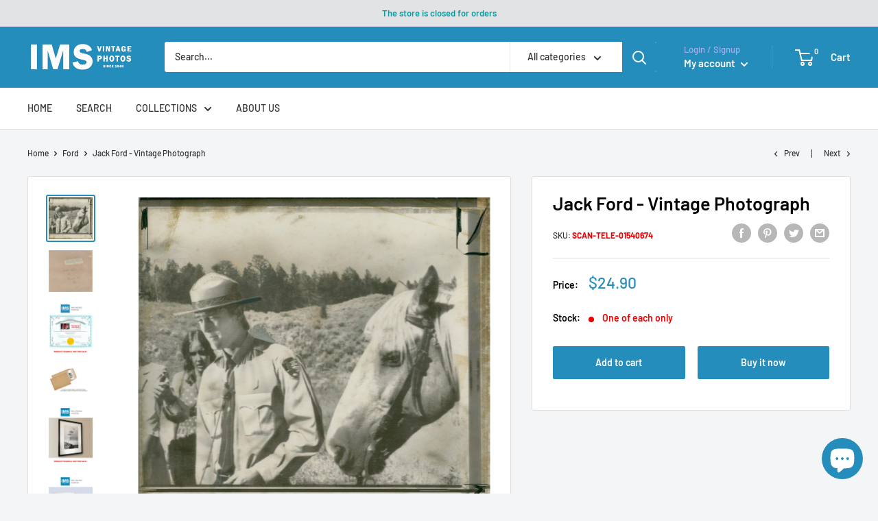

--- FILE ---
content_type: text/html; charset=utf-8
request_url: https://imsvintagephotos.com/collections/ford/products/jack-ford-vintage-photograph-1540674
body_size: 81419
content:















<!doctype html>

<html class="no-js" lang="en">
  <head>
	<!-- Added by AVADA SEO Suite -->
	


<meta property="og:site_name" content="IMS Vintage Photos">
<meta property="og:url" content="https://imsvintagephotos.com/products/jack-ford-vintage-photograph-1540674">
<meta property="og:title" content="Jack Ford - Vintage Photograph">
<meta property="og:type" content="product">
<meta property="og:description" content="Jack Ford politician. Jack Ford politician. Dimensions: 22.6 x 21.5 cm IMS SKU: SCAN-TELE-01540674 IMPORTANT! WHEN BUYING PHOTOS FROM US: All the original vintage images are sold without watermarks. All our press photos are LIMITED ARCHIVE ORIGINALS - they are not reprints or digital prints produced by us. We sell them"><meta property="product:availability" content="instock">
  <meta property="product:price:amount" content="24.90">
  <meta property="product:price:currency" content="USD"><meta property="og:image" content="http://imsvintagephotos.com/cdn/shop/products/1540674-front.jpg?v=1636914989">
<meta property="og:image:secure_url" content="https://imsvintagephotos.com/cdn/shop/products/1540674-front.jpg?v=1636914989">
<meta property="og:image:width" content="">
<meta property="og:image:height" content="">
<meta property="og:image:alt" content="">
    
<meta name="twitter:site" content="@IMS Vintage Photos"><meta name="twitter:card" content="summary_large_image">
<meta name="twitter:title" content="Jack Ford - Vintage Photograph">
<meta name="twitter:description" content="Jack Ford politician. Jack Ford politician. Dimensions: 22.6 x 21.5 cm IMS SKU: SCAN-TELE-01540674 IMPORTANT! WHEN BUYING PHOTOS FROM US:...">
<meta name="twitter:image" content="http://imsvintagephotos.com/cdn/shop/products/1540674-front.jpg?v=1636914989">
    




<meta name="twitter:image" content="http://imsvintagephotos.com/cdn/shop/products/1540674-front.jpg?v=1636914989">
    
<script>window.FPConfig = {};window.FPConfig.ignoreKeywords=["/cart","/account"]</script>



<!-- Added by AVADA SEO Suite: Product Structured Data -->
<script type="application/ld+json">{
"@context": "https://schema.org/",
"@type": "Product",
"@id": "https://imsvintagephotos.com/products/jack-ford-vintage-photograph-1540674",
"name": "Jack Ford - Vintage Photograph",
"description": "Jack Ford politician.Jack Ford politician.Dimensions: 22.6 x 21.5 cmIMS SKU: SCAN-TELE-01540674IMPORTANT! WHEN BUYING PHOTOS FROM US:All the original vintage images are sold without watermarks.All our press photos are LIMITED ARCHIVE ORIGINALS - they are not reprints or digital prints produced by us. We sell them in the same conditions they were given to us by the archives.SEE the BACKSIDE OF the PHOTO - many times the image for sale will present stamps, dates and other publication details - these marks attest and increase the value of the press photos.Since the photos are old press photograps they may have scratches, lines or other wears of time, which just underlines the authenticity and age of the photos.What you will buy from us has a true historical value and authenticity. All these old photos have a story to tell and come from reliable sources.In the past, the photos were often parts of series or were mass produced by the archives. Nowadays, their number is decimed - many were destroyed by time, use or natural disasters. Few were preserved and are nowadays carefully stored in our archives.",
"brand": {
  "@type": "Brand",
  "name": "IMS Vintage Photos"
},
"offers": {
  "@type": "Offer",
  "price": "24.9",
  "priceCurrency": "USD",
  "itemCondition": "https://schema.org/NewCondition",
  "availability": "https://schema.org/InStock",
  "url": "https://imsvintagephotos.com/products/jack-ford-vintage-photograph-1540674"
},
"image": [
  "https://imsvintagephotos.com/cdn/shop/products/1540674-front.jpg?v=1636914989",
  "https://imsvintagephotos.com/cdn/shop/products/1540674-back.jpg?v=1636914989",
  "https://imsvintagephotos.com/cdn/shop/products/certificate-new_7ddab900-8b4d-4454-bcd3-d8f9ef487d1c.jpg?v=1636914989",
  "https://imsvintagephotos.com/cdn/shop/products/Shipping_ce0610fb-b11e-47b5-b77f-f7932d988dcb.jpg?v=1636914989",
  "https://imsvintagephotos.com/cdn/shop/products/example-1_2e75fa70-ff9f-4534-a5f3-dda76efb16cf.jpg?v=1636914989",
  "https://imsvintagephotos.com/cdn/shop/products/example-2_a941c11e-d09b-42d7-b7f0-b7a485f18650.jpg?v=1636914989",
  "https://imsvintagephotos.com/cdn/shop/products/example-3_b3fc02eb-aea1-4d98-af2c-f5e5125f3549.jpg?v=1636914990"
],
"releaseDate": "2021-11-14 20:34:31 +0200",
"sku": "SCAN-TELE-01540674",
"mpn": "SCAN-TELE-01540674"}</script>
<!-- /Added by AVADA SEO Suite --><!-- Added by AVADA SEO Suite: Breadcrumb Structured Data  -->
<script type="application/ld+json">{
  "@context": "https://schema.org",
  "@type": "BreadcrumbList",
  "itemListElement": [{
    "@type": "ListItem",
    "position": 1,
    "name": "Home",
    "item": "https://imsvintagephotos.com"
  }, {
    "@type": "ListItem",
    "position": 2,
    "name": "Jack Ford - Vintage Photograph",
    "item": "https://imsvintagephotos.com/products/jack-ford-vintage-photograph-1540674"
  }]
}
</script>
<!-- Added by AVADA SEO Suite -->




	<!-- /Added by AVADA SEO Suite -->

<!-- Google Tag Manager -->
<script>(function(w,d,s,l,i){w[l]=w[l]||[];w[l].push({'gtm.start':
new Date().getTime(),event:'gtm.js'});var f=d.getElementsByTagName(s)[0],
j=d.createElement(s),dl=l!='dataLayer'?'&l='+l:'';j.async=true;j.src=
'https://www.googletagmanager.com/gtm.js?id='+i+dl;f.parentNode.insertBefore(j,f);
})(window,document,'script','dataLayer','GTM-5KS2W7H');</script>
<!-- End Google Tag Manager -->


<script async src="https://pagead2.googlesyndication.com/pagead/js/adsbygoogle.js?client=ca-pub-5033611591139347"
     crossorigin="anonymous"></script>
    

    
    



    <meta charset="utf-8">
    <meta name="viewport" content="width=device-width, initial-scale=1.0, height=device-height, minimum-scale=1.0, maximum-scale=5.0">
    <meta name="theme-color" content="#248dbc"><title>Jack Ford - Vintage Photograph
</title><meta name="description" content="Jack Ford politician. Jack Ford politician. Dimensions: 22.6 x 21.5 cm IMS SKU: SCAN-TELE-01540674 IMPORTANT! WHEN BUYING PHOTOS FROM US: All the original vintage images are sold without watermarks. All our press photos are LIMITED ARCHIVE ORIGINALS - they are not reprints or digital prints produced by us. We sell them"><link rel="canonical" href="https://imsvintagephotos.com/products/jack-ford-vintage-photograph-1540674"><link rel="shortcut icon" href="//imsvintagephotos.com/cdn/shop/files/Logo_180x_89d8c5d6-4eaa-4717-92eb-95bdcd930ab7_96x96.png?v=1624381563" type="image/png"><link rel="preload" as="style" href="//imsvintagephotos.com/cdn/shop/t/17/assets/theme.css?v=73059013056352176851652345964">
    <link rel="preload" as="script" href="//imsvintagephotos.com/cdn/shop/t/17/assets/theme.min.js?v=46009474028896454571652345965">
    <link rel="preconnect" href="https://cdn.shopify.com">
    <link rel="preconnect" href="https://fonts.shopifycdn.com">
    <link rel="dns-prefetch" href="https://productreviews.shopifycdn.com">
    <link rel="dns-prefetch" href="https://ajax.googleapis.com">
    <link rel="dns-prefetch" href="https://maps.googleapis.com">
    <link rel="dns-prefetch" href="https://maps.gstatic.com">

    <meta property="og:type" content="product">
  <meta property="og:title" content="Jack Ford - Vintage Photograph"><meta property="og:image" content="http://imsvintagephotos.com/cdn/shop/products/1540674-front.jpg?v=1636914989">
    <meta property="og:image:secure_url" content="https://imsvintagephotos.com/cdn/shop/products/1540674-front.jpg?v=1636914989">
    <meta property="og:image:width" content="2000">
    <meta property="og:image:height" content="1914"><meta property="product:price:amount" content="24.90">
  <meta property="product:price:currency" content="USD"><meta property="og:description" content="Jack Ford politician. Jack Ford politician. Dimensions: 22.6 x 21.5 cm IMS SKU: SCAN-TELE-01540674 IMPORTANT! WHEN BUYING PHOTOS FROM US: All the original vintage images are sold without watermarks. All our press photos are LIMITED ARCHIVE ORIGINALS - they are not reprints or digital prints produced by us. We sell them"><meta property="og:url" content="https://imsvintagephotos.com/products/jack-ford-vintage-photograph-1540674">
<meta property="og:site_name" content="IMS Vintage Photos"><meta name="twitter:card" content="summary"><meta name="twitter:title" content="Jack Ford - Vintage Photograph">
  <meta name="twitter:description" content="Jack Ford politician. Jack Ford politician. Dimensions: 22.6 x 21.5 cm IMS SKU: SCAN-TELE-01540674 IMPORTANT! WHEN BUYING PHOTOS FROM US: All the original vintage images are sold without watermarks. All our press photos are LIMITED ARCHIVE ORIGINALS - they are not reprints or digital prints produced by us. We sell them in the same conditions they were given to us by the archives. SEE the BACKSIDE OF the PHOTO - many times the image for sale will present stamps, dates and other publication details - these marks attest and increase the value of the press photos. Since the photos are old press photograps they may have scratches, lines or other wears of time, which just underlines the authenticity and age of the photos. What you will buy from us has a true historical value and authenticity. All these old photos">
  <meta name="twitter:image" content="https://imsvintagephotos.com/cdn/shop/products/1540674-front_600x600_crop_center.jpg?v=1636914989">
    <link rel="preload" href="//imsvintagephotos.com/cdn/fonts/barlow/barlow_n6.329f582a81f63f125e63c20a5a80ae9477df68e1.woff2" as="font" type="font/woff2" crossorigin>
<link rel="preload" href="//imsvintagephotos.com/cdn/fonts/barlow/barlow_n5.a193a1990790eba0cc5cca569d23799830e90f07.woff2" as="font" type="font/woff2" crossorigin>

<style>
  @font-face {
  font-family: Barlow;
  font-weight: 600;
  font-style: normal;
  font-display: swap;
  src: url("//imsvintagephotos.com/cdn/fonts/barlow/barlow_n6.329f582a81f63f125e63c20a5a80ae9477df68e1.woff2") format("woff2"),
       url("//imsvintagephotos.com/cdn/fonts/barlow/barlow_n6.0163402e36247bcb8b02716880d0b39568412e9e.woff") format("woff");
}

  @font-face {
  font-family: Barlow;
  font-weight: 500;
  font-style: normal;
  font-display: swap;
  src: url("//imsvintagephotos.com/cdn/fonts/barlow/barlow_n5.a193a1990790eba0cc5cca569d23799830e90f07.woff2") format("woff2"),
       url("//imsvintagephotos.com/cdn/fonts/barlow/barlow_n5.ae31c82169b1dc0715609b8cc6a610b917808358.woff") format("woff");
}

@font-face {
  font-family: Barlow;
  font-weight: 600;
  font-style: normal;
  font-display: swap;
  src: url("//imsvintagephotos.com/cdn/fonts/barlow/barlow_n6.329f582a81f63f125e63c20a5a80ae9477df68e1.woff2") format("woff2"),
       url("//imsvintagephotos.com/cdn/fonts/barlow/barlow_n6.0163402e36247bcb8b02716880d0b39568412e9e.woff") format("woff");
}

@font-face {
  font-family: Barlow;
  font-weight: 600;
  font-style: italic;
  font-display: swap;
  src: url("//imsvintagephotos.com/cdn/fonts/barlow/barlow_i6.5a22bd20fb27bad4d7674cc6e666fb9c77d813bb.woff2") format("woff2"),
       url("//imsvintagephotos.com/cdn/fonts/barlow/barlow_i6.1c8787fcb59f3add01a87f21b38c7ef797e3b3a1.woff") format("woff");
}


  @font-face {
  font-family: Barlow;
  font-weight: 700;
  font-style: normal;
  font-display: swap;
  src: url("//imsvintagephotos.com/cdn/fonts/barlow/barlow_n7.691d1d11f150e857dcbc1c10ef03d825bc378d81.woff2") format("woff2"),
       url("//imsvintagephotos.com/cdn/fonts/barlow/barlow_n7.4fdbb1cb7da0e2c2f88492243ffa2b4f91924840.woff") format("woff");
}

  @font-face {
  font-family: Barlow;
  font-weight: 500;
  font-style: italic;
  font-display: swap;
  src: url("//imsvintagephotos.com/cdn/fonts/barlow/barlow_i5.714d58286997b65cd479af615cfa9bb0a117a573.woff2") format("woff2"),
       url("//imsvintagephotos.com/cdn/fonts/barlow/barlow_i5.0120f77e6447d3b5df4bbec8ad8c2d029d87fb21.woff") format("woff");
}

  @font-face {
  font-family: Barlow;
  font-weight: 700;
  font-style: italic;
  font-display: swap;
  src: url("//imsvintagephotos.com/cdn/fonts/barlow/barlow_i7.50e19d6cc2ba5146fa437a5a7443c76d5d730103.woff2") format("woff2"),
       url("//imsvintagephotos.com/cdn/fonts/barlow/barlow_i7.47e9f98f1b094d912e6fd631cc3fe93d9f40964f.woff") format("woff");
}


  :root {
    --default-text-font-size : 15px;
    --base-text-font-size    : 14px;
    --heading-font-family    : Barlow, sans-serif;
    --heading-font-weight    : 600;
    --heading-font-style     : normal;
    --text-font-family       : Barlow, sans-serif;
    --text-font-weight       : 500;
    --text-font-style        : normal;
    --text-font-bolder-weight: 600;
    --text-link-decoration   : underline;

    --text-color               : #020202;
    --text-color-rgb           : 2, 2, 2;
    --heading-color            : #030304;
    --border-color             : #e1e3e4;
    --border-color-rgb         : 225, 227, 228;
    --form-border-color        : #d4d6d8;
    --accent-color             : #248dbc;
    --accent-color-rgb         : 36, 141, 188;
    --link-color               : #248dbc;
    --link-color-hover         : #185d7c;
    --background               : #f3f5f6;
    --secondary-background     : #ffffff;
    --secondary-background-rgb : 255, 255, 255;
    --accent-background        : rgba(36, 141, 188, 0.08);

    --input-background: #ffffff;

    --error-color       : #ff0000;
    --error-background  : rgba(255, 0, 0, 0.07);
    --success-color     : #00aa00;
    --success-background: rgba(0, 170, 0, 0.11);

    --primary-button-background      : #248dbc;
    --primary-button-background-rgb  : 36, 141, 188;
    --primary-button-text-color      : #ffffff;
    --secondary-button-background    : #248dbc;
    --secondary-button-background-rgb: 36, 141, 188;
    --secondary-button-text-color    : #ffffff;

    --header-background      : #248dbc;
    --header-text-color      : #ffffff;
    --header-light-text-color: #a3afef;
    --header-border-color    : rgba(163, 175, 239, 0.3);
    --header-accent-color    : #248dbc;

    --footer-background-color:    #f3f5f6;
    --footer-heading-text-color:  #677279;
    --footer-body-text-color:     #677279;
    --footer-body-text-color-rgb: 103, 114, 121;
    --footer-accent-color:        #248dbc;
    --footer-accent-color-rgb:    36, 141, 188;
    --footer-border:              1px solid var(--border-color);
    
    --flickity-arrow-color: #abb1b4;--product-on-sale-accent           : #ee0000;
    --product-on-sale-accent-rgb       : 238, 0, 0;
    --product-on-sale-color            : #ffffff;
    --product-in-stock-color           : #008a00;
    --product-low-stock-color          : #ee0000;
    --product-sold-out-color           : #8a9297;
    --product-custom-label-1-background: #008a00;
    --product-custom-label-1-color     : #ffffff;
    --product-custom-label-2-background: #00a500;
    --product-custom-label-2-color     : #ffffff;
    --product-review-star-color        : #ffbd00;

    --mobile-container-gutter : 20px;
    --desktop-container-gutter: 40px;

    /* Shopify related variables */
    --payment-terms-background-color: #f3f5f6;
  }
</style>

<script>
  // IE11 does not have support for CSS variables, so we have to polyfill them
  if (!(((window || {}).CSS || {}).supports && window.CSS.supports('(--a: 0)'))) {
    const script = document.createElement('script');
    script.type = 'text/javascript';
    script.src = 'https://cdn.jsdelivr.net/npm/css-vars-ponyfill@2';
    script.onload = function() {
      cssVars({});
    };

    document.getElementsByTagName('head')[0].appendChild(script);
  }
</script>


    
  <script>window.performance && window.performance.mark && window.performance.mark('shopify.content_for_header.start');</script><meta name="google-site-verification" content="ogX9i4Am_gnhj8tWateklZzbwe6TEtSpebpG3K9VeL4">
<meta id="shopify-digital-wallet" name="shopify-digital-wallet" content="/54084599978/digital_wallets/dialog">
<link rel="alternate" type="application/json+oembed" href="https://imsvintagephotos.com/products/jack-ford-vintage-photograph-1540674.oembed">
<script async="async" src="/checkouts/internal/preloads.js?locale=en-US"></script>
<script id="shopify-features" type="application/json">{"accessToken":"1448f4c130d24ae8761048eb8c3782d6","betas":["rich-media-storefront-analytics"],"domain":"imsvintagephotos.com","predictiveSearch":true,"shopId":54084599978,"locale":"en"}</script>
<script>var Shopify = Shopify || {};
Shopify.shop = "imsvintagephotos.myshopify.com";
Shopify.locale = "en";
Shopify.currency = {"active":"USD","rate":"1.0"};
Shopify.country = "US";
Shopify.theme = {"name":"Warehouse V.1.3.1 - Description","id":130238742698,"schema_name":"Warehouse","schema_version":"1.18.2","theme_store_id":871,"role":"main"};
Shopify.theme.handle = "null";
Shopify.theme.style = {"id":null,"handle":null};
Shopify.cdnHost = "imsvintagephotos.com/cdn";
Shopify.routes = Shopify.routes || {};
Shopify.routes.root = "/";</script>
<script type="module">!function(o){(o.Shopify=o.Shopify||{}).modules=!0}(window);</script>
<script>!function(o){function n(){var o=[];function n(){o.push(Array.prototype.slice.apply(arguments))}return n.q=o,n}var t=o.Shopify=o.Shopify||{};t.loadFeatures=n(),t.autoloadFeatures=n()}(window);</script>
<script id="shop-js-analytics" type="application/json">{"pageType":"product"}</script>
<script defer="defer" async type="module" src="//imsvintagephotos.com/cdn/shopifycloud/shop-js/modules/v2/client.init-shop-cart-sync_IZsNAliE.en.esm.js"></script>
<script defer="defer" async type="module" src="//imsvintagephotos.com/cdn/shopifycloud/shop-js/modules/v2/chunk.common_0OUaOowp.esm.js"></script>
<script type="module">
  await import("//imsvintagephotos.com/cdn/shopifycloud/shop-js/modules/v2/client.init-shop-cart-sync_IZsNAliE.en.esm.js");
await import("//imsvintagephotos.com/cdn/shopifycloud/shop-js/modules/v2/chunk.common_0OUaOowp.esm.js");

  window.Shopify.SignInWithShop?.initShopCartSync?.({"fedCMEnabled":true,"windoidEnabled":true});

</script>
<script>(function() {
  var isLoaded = false;
  function asyncLoad() {
    if (isLoaded) return;
    isLoaded = true;
    var urls = ["https:\/\/chimpstatic.com\/mcjs-connected\/js\/users\/51c225d09e9395f1dbac39b87\/03708498acd2dc3482706ee3a.js?shop=imsvintagephotos.myshopify.com","https:\/\/cdn.shopify.com\/s\/files\/1\/0540\/8459\/9978\/t\/11\/assets\/tipo.auction.init.js?shop=imsvintagephotos.myshopify.com","https:\/\/sp-auction.webkul.com\/js\/wk_shopify_auction.js?shop=imsvintagephotos.myshopify.com","https:\/\/sp-auction.webkul.com\/js\/wk_auction_category.js?shop=imsvintagephotos.myshopify.com","https:\/\/static.shareasale.com\/json\/shopify\/deduplication.js?shop=imsvintagephotos.myshopify.com","https:\/\/seo.apps.avada.io\/scripttag\/avada-seo-installed.js?shop=imsvintagephotos.myshopify.com","https:\/\/cdn1.avada.io\/flying-pages\/module.js?shop=imsvintagephotos.myshopify.com","\/\/cdn.shopify.com\/proxy\/bd7dfd038c7d0ac69d1562c1f273457528e9254244371a215368260145d50f18\/static.cdn.printful.com\/static\/js\/external\/shopify-product-customizer.js?v=0.28\u0026shop=imsvintagephotos.myshopify.com\u0026sp-cache-control=cHVibGljLCBtYXgtYWdlPTkwMA","\/\/cdn.shopify.com\/proxy\/dea0871f26bdb59961eb78df2b6c528b8cc5af8d43f2276ccc9b9b15f896e551\/konigle.com\/sf\/profitjs\/866942cf82ae4942bdd5ee43f72e90af\/init.js?shop=imsvintagephotos.myshopify.com\u0026sp-cache-control=cHVibGljLCBtYXgtYWdlPTkwMA","https:\/\/sp-seller.webkul.com\/js\/seller_profile_tag.js?shop=imsvintagephotos.myshopify.com","https:\/\/d1639lhkj5l89m.cloudfront.net\/js\/storefront\/uppromote.js?shop=imsvintagephotos.myshopify.com","https:\/\/na.shgcdn3.com\/pixel-collector.js?shop=imsvintagephotos.myshopify.com"];
    for (var i = 0; i < urls.length; i++) {
      var s = document.createElement('script');
      s.type = 'text/javascript';
      s.async = true;
      s.src = urls[i];
      var x = document.getElementsByTagName('script')[0];
      x.parentNode.insertBefore(s, x);
    }
  };
  if(window.attachEvent) {
    window.attachEvent('onload', asyncLoad);
  } else {
    window.addEventListener('load', asyncLoad, false);
  }
})();</script>
<script id="__st">var __st={"a":54084599978,"offset":7200,"reqid":"9beb16bb-18e9-4a6b-84df-a6bf17430ab0-1768451045","pageurl":"imsvintagephotos.com\/collections\/ford\/products\/jack-ford-vintage-photograph-1540674","u":"15d3884ea75d","p":"product","rtyp":"product","rid":6839750885546};</script>
<script>window.ShopifyPaypalV4VisibilityTracking = true;</script>
<script id="captcha-bootstrap">!function(){'use strict';const t='contact',e='account',n='new_comment',o=[[t,t],['blogs',n],['comments',n],[t,'customer']],c=[[e,'customer_login'],[e,'guest_login'],[e,'recover_customer_password'],[e,'create_customer']],r=t=>t.map((([t,e])=>`form[action*='/${t}']:not([data-nocaptcha='true']) input[name='form_type'][value='${e}']`)).join(','),a=t=>()=>t?[...document.querySelectorAll(t)].map((t=>t.form)):[];function s(){const t=[...o],e=r(t);return a(e)}const i='password',u='form_key',d=['recaptcha-v3-token','g-recaptcha-response','h-captcha-response',i],f=()=>{try{return window.sessionStorage}catch{return}},m='__shopify_v',_=t=>t.elements[u];function p(t,e,n=!1){try{const o=window.sessionStorage,c=JSON.parse(o.getItem(e)),{data:r}=function(t){const{data:e,action:n}=t;return t[m]||n?{data:e,action:n}:{data:t,action:n}}(c);for(const[e,n]of Object.entries(r))t.elements[e]&&(t.elements[e].value=n);n&&o.removeItem(e)}catch(o){console.error('form repopulation failed',{error:o})}}const l='form_type',E='cptcha';function T(t){t.dataset[E]=!0}const w=window,h=w.document,L='Shopify',v='ce_forms',y='captcha';let A=!1;((t,e)=>{const n=(g='f06e6c50-85a8-45c8-87d0-21a2b65856fe',I='https://cdn.shopify.com/shopifycloud/storefront-forms-hcaptcha/ce_storefront_forms_captcha_hcaptcha.v1.5.2.iife.js',D={infoText:'Protected by hCaptcha',privacyText:'Privacy',termsText:'Terms'},(t,e,n)=>{const o=w[L][v],c=o.bindForm;if(c)return c(t,g,e,D).then(n);var r;o.q.push([[t,g,e,D],n]),r=I,A||(h.body.append(Object.assign(h.createElement('script'),{id:'captcha-provider',async:!0,src:r})),A=!0)});var g,I,D;w[L]=w[L]||{},w[L][v]=w[L][v]||{},w[L][v].q=[],w[L][y]=w[L][y]||{},w[L][y].protect=function(t,e){n(t,void 0,e),T(t)},Object.freeze(w[L][y]),function(t,e,n,w,h,L){const[v,y,A,g]=function(t,e,n){const i=e?o:[],u=t?c:[],d=[...i,...u],f=r(d),m=r(i),_=r(d.filter((([t,e])=>n.includes(e))));return[a(f),a(m),a(_),s()]}(w,h,L),I=t=>{const e=t.target;return e instanceof HTMLFormElement?e:e&&e.form},D=t=>v().includes(t);t.addEventListener('submit',(t=>{const e=I(t);if(!e)return;const n=D(e)&&!e.dataset.hcaptchaBound&&!e.dataset.recaptchaBound,o=_(e),c=g().includes(e)&&(!o||!o.value);(n||c)&&t.preventDefault(),c&&!n&&(function(t){try{if(!f())return;!function(t){const e=f();if(!e)return;const n=_(t);if(!n)return;const o=n.value;o&&e.removeItem(o)}(t);const e=Array.from(Array(32),(()=>Math.random().toString(36)[2])).join('');!function(t,e){_(t)||t.append(Object.assign(document.createElement('input'),{type:'hidden',name:u})),t.elements[u].value=e}(t,e),function(t,e){const n=f();if(!n)return;const o=[...t.querySelectorAll(`input[type='${i}']`)].map((({name:t})=>t)),c=[...d,...o],r={};for(const[a,s]of new FormData(t).entries())c.includes(a)||(r[a]=s);n.setItem(e,JSON.stringify({[m]:1,action:t.action,data:r}))}(t,e)}catch(e){console.error('failed to persist form',e)}}(e),e.submit())}));const S=(t,e)=>{t&&!t.dataset[E]&&(n(t,e.some((e=>e===t))),T(t))};for(const o of['focusin','change'])t.addEventListener(o,(t=>{const e=I(t);D(e)&&S(e,y())}));const B=e.get('form_key'),M=e.get(l),P=B&&M;t.addEventListener('DOMContentLoaded',(()=>{const t=y();if(P)for(const e of t)e.elements[l].value===M&&p(e,B);[...new Set([...A(),...v().filter((t=>'true'===t.dataset.shopifyCaptcha))])].forEach((e=>S(e,t)))}))}(h,new URLSearchParams(w.location.search),n,t,e,['guest_login'])})(!0,!0)}();</script>
<script integrity="sha256-4kQ18oKyAcykRKYeNunJcIwy7WH5gtpwJnB7kiuLZ1E=" data-source-attribution="shopify.loadfeatures" defer="defer" src="//imsvintagephotos.com/cdn/shopifycloud/storefront/assets/storefront/load_feature-a0a9edcb.js" crossorigin="anonymous"></script>
<script data-source-attribution="shopify.dynamic_checkout.dynamic.init">var Shopify=Shopify||{};Shopify.PaymentButton=Shopify.PaymentButton||{isStorefrontPortableWallets:!0,init:function(){window.Shopify.PaymentButton.init=function(){};var t=document.createElement("script");t.src="https://imsvintagephotos.com/cdn/shopifycloud/portable-wallets/latest/portable-wallets.en.js",t.type="module",document.head.appendChild(t)}};
</script>
<script data-source-attribution="shopify.dynamic_checkout.buyer_consent">
  function portableWalletsHideBuyerConsent(e){var t=document.getElementById("shopify-buyer-consent"),n=document.getElementById("shopify-subscription-policy-button");t&&n&&(t.classList.add("hidden"),t.setAttribute("aria-hidden","true"),n.removeEventListener("click",e))}function portableWalletsShowBuyerConsent(e){var t=document.getElementById("shopify-buyer-consent"),n=document.getElementById("shopify-subscription-policy-button");t&&n&&(t.classList.remove("hidden"),t.removeAttribute("aria-hidden"),n.addEventListener("click",e))}window.Shopify?.PaymentButton&&(window.Shopify.PaymentButton.hideBuyerConsent=portableWalletsHideBuyerConsent,window.Shopify.PaymentButton.showBuyerConsent=portableWalletsShowBuyerConsent);
</script>
<script>
  function portableWalletsCleanup(e){e&&e.src&&console.error("Failed to load portable wallets script "+e.src);var t=document.querySelectorAll("shopify-accelerated-checkout .shopify-payment-button__skeleton, shopify-accelerated-checkout-cart .wallet-cart-button__skeleton"),e=document.getElementById("shopify-buyer-consent");for(let e=0;e<t.length;e++)t[e].remove();e&&e.remove()}function portableWalletsNotLoadedAsModule(e){e instanceof ErrorEvent&&"string"==typeof e.message&&e.message.includes("import.meta")&&"string"==typeof e.filename&&e.filename.includes("portable-wallets")&&(window.removeEventListener("error",portableWalletsNotLoadedAsModule),window.Shopify.PaymentButton.failedToLoad=e,"loading"===document.readyState?document.addEventListener("DOMContentLoaded",window.Shopify.PaymentButton.init):window.Shopify.PaymentButton.init())}window.addEventListener("error",portableWalletsNotLoadedAsModule);
</script>

<script type="module" src="https://imsvintagephotos.com/cdn/shopifycloud/portable-wallets/latest/portable-wallets.en.js" onError="portableWalletsCleanup(this)" crossorigin="anonymous"></script>
<script nomodule>
  document.addEventListener("DOMContentLoaded", portableWalletsCleanup);
</script>

<link id="shopify-accelerated-checkout-styles" rel="stylesheet" media="screen" href="https://imsvintagephotos.com/cdn/shopifycloud/portable-wallets/latest/accelerated-checkout-backwards-compat.css" crossorigin="anonymous">
<style id="shopify-accelerated-checkout-cart">
        #shopify-buyer-consent {
  margin-top: 1em;
  display: inline-block;
  width: 100%;
}

#shopify-buyer-consent.hidden {
  display: none;
}

#shopify-subscription-policy-button {
  background: none;
  border: none;
  padding: 0;
  text-decoration: underline;
  font-size: inherit;
  cursor: pointer;
}

#shopify-subscription-policy-button::before {
  box-shadow: none;
}

      </style>

<script>window.performance && window.performance.mark && window.performance.mark('shopify.content_for_header.end');</script>
  





  <script type="text/javascript">
    
      window.__shgMoneyFormat = window.__shgMoneyFormat || {"USD":{"currency":"USD","currency_symbol":"$","currency_symbol_location":"left","decimal_places":2,"decimal_separator":".","thousands_separator":","}};
    
    window.__shgCurrentCurrencyCode = window.__shgCurrentCurrencyCode || {
      currency: "USD",
      currency_symbol: "$",
      decimal_separator: ".",
      thousands_separator: ",",
      decimal_places: 2,
      currency_symbol_location: "left"
    };
  </script>



    <script>
    window.Tipo = window.Tipo || {}
    Tipo.Auction = {
        shop : {"id":372,"url":"imsvintagephotos.myshopify.com","pennies":[],"pricing":{"id":2,"features":{"sms":true,"order":-1,"removeCopyright":true}},"pricing_id":2,"configuration":{"name":"IMS Vintage Photos","email":"agj@nordicvisual.com","phone":"+354 5625900","domain":"imsvintagephotos.com","currency":"USD","timezone":"(GMT+02:00) Europe/Riga","money_format":"$","iana_timezone":"Europe/Riga","customer_email":"info@imsvintagephotos.com","money_with_currency_format":"$ USD"},"flags":{"auctionCounter":106},"settings":{"mail":{"admin":{},"customer":{"templates":{"bid":{"enabled":false},"remind_me":{"subject":"","content":""}}},"provider":{}},"general":{"hide":{"price":["scheduled","live","expired"],"addToCart":["scheduled","live","expired"],"additionalPaymentButton":["scheduled","live","expired"]},"color":{"main":{"textColor":{"a":1,"b":70,"g":66,"r":61},"background":{"a":1,"b":255,"g":255,"r":255},"headerColor":{"a":1,"b":70,"g":66,"r":61},"headerBackground":{"a":1,"b":194,"g":194,"r":50},"badgePendingColor":{"a":1,"b":255,"g":255,"r":255},"badgePendingBackground":{"a":1,"b":98,"g":159,"r":230}},"table":{"textColor":{"a":1,"b":70,"g":66,"r":61},"background":{"a":1,"b":194,"g":194,"r":50}},"button":{"textColor":{"a":1,"b":70,"g":66,"r":61},"background":{"a":1,"b":194,"g":194,"r":50},"hoverColor":{"a":1,"b":194,"g":194,"r":50}},"remaining":{"remainingText":{"a":1,"b":70,"g":66,"r":61},"textFlipClock":{"a":1,"b":255,"g":255,"r":255},"labelFlipClock":{"a":1,"b":70,"g":66,"r":61},"backgroundFlipClock":{"a":1,"b":70,"g":66,"r":61}}},"history":{"columns":["bidAmount","bidTime"],"encrypted":true},"selector":{"price":"#ProductPrice-product-template,#ProductPrice,.product-price,.product__price—reg,#productPrice-product-template,.product__current-price,.product-thumb-caption-price-current,.product-item-caption-price-current,.grid-product__price,.product__price,span.price,span.product-price,.productitem--price,.product-pricing,span.money,.product-item__price,.product-list-item-price,p.price,div.price,.product-meta__prices,div.product-price,span#price,.price.money,h3.price,a.price,.price-area,.product-item-price,.pricearea,.collectionGrid .collectionBlock-info > p,#ComparePrice,.product--price-wrapper,.product-page--price-wrapper,.color--shop-accent.font-size--s.t--meta.f--main,.ComparePrice,.ProductPrice,.prodThumb .title span:last-child,.price,.product-single__price-product-template,.product-info-price,.price-money,.prod-price,#price-field,.product-grid--price,.prices,.pricing,#product-price,.money-styling,.compare-at-price,.product-item--price,.card__price,.product-card__price,.product-price__price,.product-item__price-wrapper,.product-single__price,.grid-product__price-wrap,a.grid-link p.grid-link__meta,.product__prices, #comparePrice-product-template, .product-form__quantity, .product-single__quantity","add_to_cart":"form #AddToCart-product-template, form #AddToCart, form #addToCart-product-template, form .product__add-to-cart-button, form .product-form__cart-submit, form .add-to-cart, form .cart-functions > button, form .productitem--action-atc, form .product-form--atc-button, form .product-menu-button-atc, form .product__add-to-cart, form .product-add, form .add-to-cart-button, form #addToCart, form .product-detail__form__action > button, form .product-form-submit-wrap > input, form .product-form input[type=\"submit\"], form input.submit, form .add_to_cart, form .product-item-quick-shop, form #add-to-cart, form .productForm-submit, form .add-to-cart-btn, form .product-single__add-btn, form .quick-add--add-button, form .product-page--add-to-cart, form .addToCart, form .product-form .form-actions, form .button.add, form button#add, form .addtocart, form .AddtoCart, form .product-add input.add, form button#purchase, form[action=\"/cart/add\"] button[type=\"submit\"], form .product__form button[type=\"submit\"], form #AddToCart--product-template, form .dynamic-checkout","payment_button":"form .shopify-payment-button,.shopify-payment-button,.shopify-payment-button"},"copyright":{"text":"Powered by <a href=\"https://apps.shopify.com/tipo-product-auction\" target=\"_blank\">Tipo Product Auction</a>","enabled":false,"hideCopyright":true},"countdown":"flipClock","collection":{"badge":true,"enabled":false,"highestPrice":true},"iana_timezone":"Asia/Bangkok","waterfallWinner":{"enabled":false,"limitWin":"3","allowedTime":"24","limitAmount":true,"allowedTimeUnit":"hours","allowedProcessPayment":false}},"translations":{"default":{"bids":"number of bids","days":"Days","hours":"Hours","signIn":"Sign In","closeAt":"Close at","endTime":"End time","liveBid":"Bid directly","minutes":"Minutes","seconds":"Seconds","startAt":"Start at","placeBid":"Place bid","startTime":"Start time","currentBid":"Current bid","ppBid_time":"Bid time","startPrice":"Start price","buyoutPrice":"Buyout price","history_win":"Win","ppBid_close":"Close","ppBid_email":"Email","startingBid":"Starting Bid","viewAllBids":"View all bids","automaticBid":"Automatic bid","history_lost":"Lost","history_view":"View","noBidsPlaced":"No bids placed","ppBid_amount":"Bid amount","ppNote_close":"Close","reservePrice":"Reserve price","history_email":"Email","history_image":"Image","history_myBid":"My bid","numberOfTurns":"Number Of Turns","openForBidsIn":"Open for bids in","ppBid_bidding":"Bidding","ppPenny_close":"Close","history_action":"Action","history_status":"Status","nextMinimumBid":"Next minimum bid","pendingAuction":"Pending Auction","pennyIsInvalid":"Penny is invalid","ppBid_fullName":"Full name","ppLoginContent":"In order to place your bid, you'll only need to {signIn|Sign in} or create a free account","history_bidTime":"Bid time","history_closeIn":"Close In","history_running":"Running","history_yourBid":"Your Bid","ppAuction_close":"Close","ppPenny_Product":"Penny product","auctionIsInvalid":"Auction is invalid","history_checkout":"Checkout","history_username":"Username","timeBidIsInvalid":"Time bid is invalid","creatAFreeAccount":"Create a free account","history_bidAmount":"Bid amount","history_placeABid":"Place A Bid","history_currentBid":"Current Bid","howBuyoutPriceWork":"How Buyout price work?","yourPriceIsInvalid":"Your price is invalid","history_productName":"Product Name","howReservePriceWork":"How Reserve price work?","placeAnAutomaticBid":"Place an automatic bid","history_actionDetail":"Checkout","history_emptyHistory":"Empty history","ppPenny_actionDetail":"Buyout","placeABidSuccessfully":"Place a bid successfully","ppAuction_checkoutNow":"Checkout now","history_auctionHistory":"Auction history","howDoAutomaticBidsWork":"How do automatic bids work?","youHaveBidOnThisNotYes":"You haven't bid on this lot yet","howBuyoutPriceWorkContent":"Buyout price is the price that, if accepted by a bidder, immediately ends the auction and awards the item to bidder","howReservePriceWorkContent":"The reserve price represents the hidden minimum value that a seller is willing to let their lot go for. If the auction ends and the reserve price has not been met, the lot will not be auctioned off.","wouldYouLikeToPlaceYourBid":"Would you like to place your bid?","youMustLoginToStartBidding":"You must {login|log in} to start bidding","pleaseInsertAValidBidAmount":"Please insert a valid bid amount","howDoAutomaticBidsWorkContent":"By setting up an automatic bid, our system will automatically place new bids on your behalf each time you are outbid. All you need to do is enter the maximum price you are willing to bid for an item. Our system will then keep on bidding for you, by the smallest possible increase each time, until your maximum price is reached.","youHaveNumberAuctionsBuyItHere":"You have no penny. Buy penny {here|here} to place a bid","ppAuction_theAuctionHasBeenClosed":"The auction has been closed.","ppAuction_theAuctionHasBeenStopped":"The auction has been stopped","ppAuction_congratulationYourAreWinnerCheckoutNow":"Congratulation! Your are winner. {checkout|Checkout} now"}},"updateVersion":0,"translationTabs":{"0":{"label":"Default","value":"default"}},"sms":{}},"version":2},
        auctions : []
    }
    
        Tipo.Auction.product = {"id":6839750885546,"title":"Jack Ford - Vintage Photograph","handle":"jack-ford-vintage-photograph-1540674","description":"Jack Ford politician.\nJack Ford politician.\n\u003cbr\u003e\u003cbr\u003e\nDimensions: 22.6 x 21.5 cm\n\u003cbr\u003e\u003cbr\u003e\nIMS SKU: SCAN-TELE-01540674\n\u003cbr\u003e\u003cbr\u003e\n\u003cstrong\u003eIMPORTANT! WHEN BUYING PHOTOS FROM US:\u003c\/strong\u003e\u003cbr\u003e\nAll the original vintage images are sold without watermarks.\u003cbr\u003e\nAll our press photos are LIMITED ARCHIVE ORIGINALS - they are not reprints or digital prints produced by us. We sell them in the same conditions they were given to us by the archives.\u003cbr\u003e\nSEE the BACKSIDE OF the PHOTO - many times the image for sale will present stamps, dates and other publication details - these marks attest and increase the value of the press photos.\u003cbr\u003e\nSince the photos are old press photograps they may have scratches, lines or other wears of time, which just underlines the authenticity and age of the photos.\u003cbr\u003e\nWhat you will buy from us has a true historical value and authenticity. All these old photos have a story to tell and come from reliable sources.\u003cbr\u003e\nIn the past, the photos were often parts of series or were mass produced by the archives. Nowadays, their number is decimed - many were destroyed by time, use or natural disasters. Few were preserved and are nowadays carefully stored in our archives.\u003cbr\u003e\n","published_at":"2021-11-14T20:34:31+02:00","created_at":"2021-07-05T04:59:31+03:00","vendor":"IMS Vintage Photos","type":"Original","tags":[],"price":2490,"price_min":2490,"price_max":2490,"available":true,"price_varies":false,"compare_at_price":null,"compare_at_price_min":0,"compare_at_price_max":0,"compare_at_price_varies":false,"variants":[{"id":41734387859626,"title":"Yes","option1":"Yes","option2":null,"option3":null,"sku":"SCAN-TELE-01540674","requires_shipping":true,"taxable":true,"featured_image":null,"available":true,"name":"Jack Ford - Vintage Photograph - Yes","public_title":"Yes","options":["Yes"],"price":2490,"weight":0,"compare_at_price":null,"inventory_management":"shopify","barcode":null,"requires_selling_plan":false,"selling_plan_allocations":[]}],"images":["\/\/imsvintagephotos.com\/cdn\/shop\/products\/1540674-front.jpg?v=1636914989","\/\/imsvintagephotos.com\/cdn\/shop\/products\/1540674-back.jpg?v=1636914989","\/\/imsvintagephotos.com\/cdn\/shop\/products\/certificate-new_7ddab900-8b4d-4454-bcd3-d8f9ef487d1c.jpg?v=1636914989","\/\/imsvintagephotos.com\/cdn\/shop\/products\/Shipping_ce0610fb-b11e-47b5-b77f-f7932d988dcb.jpg?v=1636914989","\/\/imsvintagephotos.com\/cdn\/shop\/products\/example-1_2e75fa70-ff9f-4534-a5f3-dda76efb16cf.jpg?v=1636914989","\/\/imsvintagephotos.com\/cdn\/shop\/products\/example-2_a941c11e-d09b-42d7-b7f0-b7a485f18650.jpg?v=1636914989","\/\/imsvintagephotos.com\/cdn\/shop\/products\/example-3_b3fc02eb-aea1-4d98-af2c-f5e5125f3549.jpg?v=1636914990"],"featured_image":"\/\/imsvintagephotos.com\/cdn\/shop\/products\/1540674-front.jpg?v=1636914989","options":["Original"],"media":[{"alt":null,"id":24290475376810,"position":1,"preview_image":{"aspect_ratio":1.045,"height":1914,"width":2000,"src":"\/\/imsvintagephotos.com\/cdn\/shop\/products\/1540674-front.jpg?v=1636914989"},"aspect_ratio":1.045,"height":1914,"media_type":"image","src":"\/\/imsvintagephotos.com\/cdn\/shop\/products\/1540674-front.jpg?v=1636914989","width":2000},{"alt":null,"id":24290475475114,"position":2,"preview_image":{"aspect_ratio":1.052,"height":1902,"width":2000,"src":"\/\/imsvintagephotos.com\/cdn\/shop\/products\/1540674-back.jpg?v=1636914989"},"aspect_ratio":1.052,"height":1902,"media_type":"image","src":"\/\/imsvintagephotos.com\/cdn\/shop\/products\/1540674-back.jpg?v=1636914989","width":2000},{"alt":null,"id":24290475671722,"position":3,"preview_image":{"aspect_ratio":0.84,"height":1714,"width":1440,"src":"\/\/imsvintagephotos.com\/cdn\/shop\/products\/certificate-new_7ddab900-8b4d-4454-bcd3-d8f9ef487d1c.jpg?v=1636914989"},"aspect_ratio":0.84,"height":1714,"media_type":"image","src":"\/\/imsvintagephotos.com\/cdn\/shop\/products\/certificate-new_7ddab900-8b4d-4454-bcd3-d8f9ef487d1c.jpg?v=1636914989","width":1440},{"alt":null,"id":24290475868330,"position":4,"preview_image":{"aspect_ratio":1.488,"height":1080,"width":1607,"src":"\/\/imsvintagephotos.com\/cdn\/shop\/products\/Shipping_ce0610fb-b11e-47b5-b77f-f7932d988dcb.jpg?v=1636914989"},"aspect_ratio":1.488,"height":1080,"media_type":"image","src":"\/\/imsvintagephotos.com\/cdn\/shop\/products\/Shipping_ce0610fb-b11e-47b5-b77f-f7932d988dcb.jpg?v=1636914989","width":1607},{"alt":null,"id":24290475966634,"position":5,"preview_image":{"aspect_ratio":0.75,"height":1920,"width":1440,"src":"\/\/imsvintagephotos.com\/cdn\/shop\/products\/example-1_2e75fa70-ff9f-4534-a5f3-dda76efb16cf.jpg?v=1636914989"},"aspect_ratio":0.75,"height":1920,"media_type":"image","src":"\/\/imsvintagephotos.com\/cdn\/shop\/products\/example-1_2e75fa70-ff9f-4534-a5f3-dda76efb16cf.jpg?v=1636914989","width":1440},{"alt":null,"id":24290476032170,"position":6,"preview_image":{"aspect_ratio":0.75,"height":1920,"width":1440,"src":"\/\/imsvintagephotos.com\/cdn\/shop\/products\/example-2_a941c11e-d09b-42d7-b7f0-b7a485f18650.jpg?v=1636914989"},"aspect_ratio":0.75,"height":1920,"media_type":"image","src":"\/\/imsvintagephotos.com\/cdn\/shop\/products\/example-2_a941c11e-d09b-42d7-b7f0-b7a485f18650.jpg?v=1636914989","width":1440},{"alt":null,"id":24290476163242,"position":7,"preview_image":{"aspect_ratio":0.75,"height":1920,"width":1440,"src":"\/\/imsvintagephotos.com\/cdn\/shop\/products\/example-3_b3fc02eb-aea1-4d98-af2c-f5e5125f3549.jpg?v=1636914990"},"aspect_ratio":0.75,"height":1920,"media_type":"image","src":"\/\/imsvintagephotos.com\/cdn\/shop\/products\/example-3_b3fc02eb-aea1-4d98-af2c-f5e5125f3549.jpg?v=1636914990","width":1440}],"requires_selling_plan":false,"selling_plan_groups":[],"content":"Jack Ford politician.\nJack Ford politician.\n\u003cbr\u003e\u003cbr\u003e\nDimensions: 22.6 x 21.5 cm\n\u003cbr\u003e\u003cbr\u003e\nIMS SKU: SCAN-TELE-01540674\n\u003cbr\u003e\u003cbr\u003e\n\u003cstrong\u003eIMPORTANT! WHEN BUYING PHOTOS FROM US:\u003c\/strong\u003e\u003cbr\u003e\nAll the original vintage images are sold without watermarks.\u003cbr\u003e\nAll our press photos are LIMITED ARCHIVE ORIGINALS - they are not reprints or digital prints produced by us. We sell them in the same conditions they were given to us by the archives.\u003cbr\u003e\nSEE the BACKSIDE OF the PHOTO - many times the image for sale will present stamps, dates and other publication details - these marks attest and increase the value of the press photos.\u003cbr\u003e\nSince the photos are old press photograps they may have scratches, lines or other wears of time, which just underlines the authenticity and age of the photos.\u003cbr\u003e\nWhat you will buy from us has a true historical value and authenticity. All these old photos have a story to tell and come from reliable sources.\u003cbr\u003e\nIn the past, the photos were often parts of series or were mass produced by the archives. Nowadays, their number is decimed - many were destroyed by time, use or natural disasters. Few were preserved and are nowadays carefully stored in our archives.\u003cbr\u003e\n"}
        Tipo.Auction.product.collections = [{"id":275230130346,"handle":"all-1","updated_at":"2025-07-30T12:52:15+03:00","published_at":"2021-08-25T16:55:50+03:00","sort_order":"best-selling","template_suffix":"","published_scope":"web","title":"All","body_html":""},{"id":275150504106,"handle":"all","title":"Assorted Mix 1","updated_at":"2025-07-30T12:52:15+03:00","body_html":"\u003cspan data-mce-fragment=\"1\"\u003eStart collecting REAL vintage press photos! Straight from the archives of Europe´s foremost newspapers.\u003c\/span\u003e\n\u003cdiv data-mce-fragment=\"1\"\u003eEach photo tells its own story and is a document of time and place, many times with hand scribbled notes on the backside.\u003c\/div\u003e\n\u003cdiv data-mce-fragment=\"1\"\u003eSold as they come from the archive boxes - we just have one of each and YOU can become the lucky owner!\u003c\/div\u003e","published_at":"2021-08-24T16:41:34+03:00","sort_order":"created-desc","template_suffix":"","disjunctive":true,"rules":[{"column":"variant_inventory","relation":"greater_than","condition":"0"}],"published_scope":"web","image":{"created_at":"2021-08-24T16:43:11+03:00","alt":null,"width":1000,"height":1000,"src":"\/\/imsvintagephotos.com\/cdn\/shop\/collections\/SCAN-TT-00596696020569820-1000x1000.jpg?v=1629812592"}},{"id":267854446762,"handle":"ford","title":"Ford","updated_at":"2024-11-13T01:10:42+02:00","body_html":"\u003cspan data-mce-fragment=\"1\"\u003eStart collecting REAL vintage press photos! Straight from the archives of Europe´s foremost newspapers.\u003c\/span\u003e\n\u003cdiv data-mce-fragment=\"1\"\u003eEach photo tells its own story and is a document of time and place, many times with hand scribbled notes on the backside.\u003c\/div\u003e\n\u003cdiv data-mce-fragment=\"1\"\u003eSold as they come from the archive boxes - we just have one of each and YOU can become the lucky owner!\u003c\/div\u003e","published_at":"2021-05-25T11:45:58+03:00","sort_order":"manual","template_suffix":"","disjunctive":true,"rules":[{"column":"tag","relation":"equals","condition":"Ford"},{"column":"title","relation":"contains","condition":"Ford"}],"published_scope":"web"}]
    
    
    Tipo.Auction.page = 'product'
    Tipo.Auction.locale = {"shop_locale":{"locale":"en","enabled":true,"primary":true,"published":true}}
    Tipo.Auction.moneyFormat = "${{amount}}"
</script>
<script src="//imsvintagephotos.com/cdn/shop/t/17/assets/tipo.auction.data.912.js?v=110962989870941024771652346018" defer></script>
<script src="//imsvintagephotos.com/cdn/shop/t/17/assets/tipo.auction.data.920.js?v=61604060878365535661652346019" defer></script>
<script src="//imsvintagephotos.com/cdn/shop/t/17/assets/tipo.auction.data.924.js?v=140170269645216024711652346021" defer></script>
<script src="//imsvintagephotos.com/cdn/shop/t/17/assets/tipo.auction.data.931.js?v=29265378736653825591652346021" defer></script>
<script src="//imsvintagephotos.com/cdn/shop/t/17/assets/tipo.auction.data.936.js?v=173158329139584459001652346022" defer></script>
<script src="//imsvintagephotos.com/cdn/shop/t/17/assets/tipo.auction.data.937.js?v=73935398626439799391652346023" defer></script>
<script src="//imsvintagephotos.com/cdn/shop/t/17/assets/tipo.auction.data.938.js?v=157139073143689864501652346023" defer></script>
<script src="//imsvintagephotos.com/cdn/shop/t/17/assets/tipo.auction.data.939.js?v=183589033896675457451652346024" defer></script>
<script src="//imsvintagephotos.com/cdn/shop/t/17/assets/tipo.auction.data.940.js?v=15962520974076892691652346024" defer></script>
<script src="//imsvintagephotos.com/cdn/shop/t/17/assets/tipo.auction.data.941.js?v=70275014596608826391652346025" defer></script>
<script src="//imsvintagephotos.com/cdn/shop/t/17/assets/tipo.auction.data.942.js?v=75283056887371793311652346026" defer></script>
<script src="//imsvintagephotos.com/cdn/shop/t/17/assets/tipo.auction.data.943.js?v=58007092550532806871652346026" defer></script>
<script src="//imsvintagephotos.com/cdn/shop/t/17/assets/tipo.auction.data.944.js?v=115615285326578734401652346027" defer></script>
<script src="//imsvintagephotos.com/cdn/shop/t/17/assets/tipo.auction.data.945.js?v=173603588791946468721652346027" defer></script>
<script src="//imsvintagephotos.com/cdn/shop/t/17/assets/tipo.auction.data.946.js?v=5957892539994444691652346028" defer></script>
<script src="//imsvintagephotos.com/cdn/shop/t/17/assets/tipo.auction.data.947.js?v=106187188526372244511652346029" defer></script>
<script src="//imsvintagephotos.com/cdn/shop/t/17/assets/tipo.auction.data.948.js?v=23489464489646123371652346029" defer></script>
<script src="//imsvintagephotos.com/cdn/shop/t/17/assets/tipo.auction.data.949.js?v=49982234818302756321652346030" defer></script>
<script src="//imsvintagephotos.com/cdn/shop/t/17/assets/tipo.auction.data.950.js?v=23876609774529511631652346030" defer></script>
<script src="//imsvintagephotos.com/cdn/shop/t/17/assets/tipo.auction.data.951.js?v=50229235173534674441652346031" defer></script>
<script src="//imsvintagephotos.com/cdn/shop/t/17/assets/tipo.auction.data.952.js?v=105325832957360342651652346031" defer></script>
<script src="//imsvintagephotos.com/cdn/shop/t/17/assets/tipo.auction.data.953.js?v=75493384261934535381652346032" defer></script>
<script src="//imsvintagephotos.com/cdn/shop/t/17/assets/tipo.auction.data.954.js?v=27473997532918585071652346032" defer></script>
<script src="//imsvintagephotos.com/cdn/shop/t/17/assets/tipo.auction.data.955.js?v=41239666409525463381652346033" defer></script>
<script src="//imsvintagephotos.com/cdn/shop/t/17/assets/tipo.auction.data.956.js?v=105114748770833935421652346033" defer></script>
<script src="//imsvintagephotos.com/cdn/shop/t/17/assets/tipo.auction.data.957.js?v=147467949120862091131652346034" defer></script>
<script src="//imsvintagephotos.com/cdn/shop/t/17/assets/tipo.auction.data.958.js?v=47087217327360273231652346034" defer></script>
<script src="//imsvintagephotos.com/cdn/shop/t/17/assets/tipo.auction.data.959.js?v=73906658567995887631652346035" defer></script>
<script src="//imsvintagephotos.com/cdn/shop/t/17/assets/tipo.auction.data.960.js?v=88275339806187904941652346036" defer></script>
<script src="//imsvintagephotos.com/cdn/shop/t/17/assets/tipo.auction.data.961.js?v=182293257013865710311652346036" defer></script>
<script src="//imsvintagephotos.com/cdn/shop/t/17/assets/tipo.auction.data.962.js?v=140137131068217577711652346037" defer></script>
<script src="//imsvintagephotos.com/cdn/shop/t/17/assets/tipo.auction.data.963.js?v=109435246081209320181652346037" defer></script>
<script src="//imsvintagephotos.com/cdn/shop/t/17/assets/tipo.auction.data.964.js?v=31781192812309845821652346038" defer></script>
<script src="//imsvintagephotos.com/cdn/shop/t/17/assets/tipo.auction.data.965.js?v=181541927670227963561652346038" defer></script>
<script src="//imsvintagephotos.com/cdn/shop/t/17/assets/tipo.auction.data.966.js?v=44270554885048959841652346039" defer></script>
<script src="//imsvintagephotos.com/cdn/shop/t/17/assets/tipo.auction.data.967.js?v=64653423876479879971652346040" defer></script>
<script src="//imsvintagephotos.com/cdn/shop/t/17/assets/tipo.auction.data.968.js?v=154476297823828626141652346040" defer></script>
<script src="//imsvintagephotos.com/cdn/shop/t/17/assets/tipo.auction.data.969.js?v=62722919512483098961652346041" defer></script>
<script src="//imsvintagephotos.com/cdn/shop/t/17/assets/tipo.auction.data.970.js?v=76061951046059368071652346042" defer></script>
<script src="//imsvintagephotos.com/cdn/shop/t/17/assets/tipo.auction.data.971.js?v=85195478544689341721652346042" defer></script>
<script src="//imsvintagephotos.com/cdn/shop/t/17/assets/tipo.auction.data.972.js?v=12790088122714909391652346043" defer></script>
<script src="//imsvintagephotos.com/cdn/shop/t/17/assets/tipo.auction.data.973.js?v=89088293402381268001652346043" defer></script>
<script src="//imsvintagephotos.com/cdn/shop/t/17/assets/tipo.auction.data.974.js?v=163000356971920211271652346044" defer></script>
<script src="//imsvintagephotos.com/cdn/shop/t/17/assets/tipo.auction.data.1029.js?v=102541776793354340571652345977" defer></script>
<script src="//imsvintagephotos.com/cdn/shop/t/17/assets/tipo.auction.data.1036.js?v=93128607853005641771652345977" defer></script>
<script src="//imsvintagephotos.com/cdn/shop/t/17/assets/tipo.auction.data.1041.js?v=103648398830104987541652345978" defer></script>
<script src="//imsvintagephotos.com/cdn/shop/t/17/assets/tipo.auction.data.1049.js?v=85747453589698279171652345978" defer></script>
<script src="//imsvintagephotos.com/cdn/shop/t/17/assets/tipo.auction.data.1058.js?v=63653893441591203081652345979" defer></script>
<script src="//imsvintagephotos.com/cdn/shop/t/17/assets/tipo.auction.data.1069.js?v=9975270487740023051652345979" defer></script>
<script src="//imsvintagephotos.com/cdn/shop/t/17/assets/tipo.auction.data.1077.js?v=165552235352450307611652345980" defer></script>
<script src="//imsvintagephotos.com/cdn/shop/t/17/assets/tipo.auction.data.1083.js?v=44962171519323460491652345980" defer></script>
<script src="//imsvintagephotos.com/cdn/shop/t/17/assets/tipo.auction.data.1095.js?v=119868734152150478871652345981" defer></script>
<script src="//imsvintagephotos.com/cdn/shop/t/17/assets/tipo.auction.data.1104.js?v=165446531143425693291652345982" defer></script>
<script src="//imsvintagephotos.com/cdn/shop/t/17/assets/tipo.auction.data.1118.js?v=149911713756825248111652345982" defer></script>
<script src="//imsvintagephotos.com/cdn/shop/t/17/assets/tipo.auction.data.1130.js?v=37150765596737200661652345983" defer></script>
<script src="//imsvintagephotos.com/cdn/shop/t/17/assets/tipo.auction.data.1141.js?v=131605817738797810701652345983" defer></script>
<script src="//imsvintagephotos.com/cdn/shop/t/17/assets/tipo.auction.data.1148.js?v=123922020448865248611652345983" defer></script>
<script src="//imsvintagephotos.com/cdn/shop/t/17/assets/tipo.auction.data.1153.js?v=129315202823786895161652345984" defer></script>
<script src="//imsvintagephotos.com/cdn/shop/t/17/assets/tipo.auction.data.1160.js?v=34047069356633463691652345985" defer></script>
<script src="//imsvintagephotos.com/cdn/shop/t/17/assets/tipo.auction.data.1190.js?v=140109534670846852901652345985" defer></script>
<script src="//imsvintagephotos.com/cdn/shop/t/17/assets/tipo.auction.data.1196.js?v=142086374248648855131652345986" defer></script>
<script src="//imsvintagephotos.com/cdn/shop/t/17/assets/tipo.auction.data.1200.js?v=118517381546825245661652345986" defer></script>
<script src="//imsvintagephotos.com/cdn/shop/t/17/assets/tipo.auction.data.1205.js?v=84156013188507137551652345987" defer></script>
<script src="//imsvintagephotos.com/cdn/shop/t/17/assets/tipo.auction.data.1212.js?v=114482794461485984251652345987" defer></script>
<script src="//imsvintagephotos.com/cdn/shop/t/17/assets/tipo.auction.data.1217.js?v=108890117730571902851652345988" defer></script>
<script src="//imsvintagephotos.com/cdn/shop/t/17/assets/tipo.auction.data.1223.js?v=7370634926562603591652345989" defer></script>
<script src="//imsvintagephotos.com/cdn/shop/t/17/assets/tipo.auction.data.1229.js?v=35817260510403322171652345989" defer></script>
<script src="//imsvintagephotos.com/cdn/shop/t/17/assets/tipo.auction.data.1234.js?v=109190358484891175241652345990" defer></script>
<script src="//imsvintagephotos.com/cdn/shop/t/17/assets/tipo.auction.data.1239.js?v=97199147121477426911652345990" defer></script>
<script src="//imsvintagephotos.com/cdn/shop/t/17/assets/tipo.auction.data.1245.js?v=116975798726364475981652345991" defer></script>
<script src="//imsvintagephotos.com/cdn/shop/t/17/assets/tipo.auction.data.1248.js?v=45953346046243826521652345991" defer></script>
<script src="//imsvintagephotos.com/cdn/shop/t/17/assets/tipo.auction.data.1252.js?v=169561541871551647881652345992" defer></script>
<script src="//imsvintagephotos.com/cdn/shop/t/17/assets/tipo.auction.data.1256.js?v=52210018584289329461652345993" defer></script>
<script src="//imsvintagephotos.com/cdn/shop/t/17/assets/tipo.auction.data.1260.js?v=143212766774014818461652345993" defer></script>
<script src="//imsvintagephotos.com/cdn/shop/t/17/assets/tipo.auction.data.1262.js?v=45943781450015791581652345994" defer></script>
<script src="//imsvintagephotos.com/cdn/shop/t/17/assets/tipo.auction.data.1263.js?v=69012187023615888991652345995" defer></script>
<script src="//imsvintagephotos.com/cdn/shop/t/17/assets/tipo.auction.data.1268.js?v=57271451834423312421652345997" defer></script>
<script src="//imsvintagephotos.com/cdn/shop/t/17/assets/tipo.auction.data.1270.js?v=35259350884254966431652345997" defer></script>
<script src="//imsvintagephotos.com/cdn/shop/t/17/assets/tipo.auction.data.1275.js?v=156321797108216019321652345998" defer></script>
<script src="//imsvintagephotos.com/cdn/shop/t/17/assets/tipo.auction.data.1277.js?v=174209588646164732831652345998" defer></script>
<script src="//imsvintagephotos.com/cdn/shop/t/17/assets/tipo.auction.data.1283.js?v=121164860729310075561652345999" defer></script>
<script src="//imsvintagephotos.com/cdn/shop/t/17/assets/tipo.auction.data.1285.js?v=142148820540018599641652346000" defer></script>
<script src="//imsvintagephotos.com/cdn/shop/t/17/assets/tipo.auction.data.1288.js?v=179085171697085579761652346001" defer></script>
<script src="//imsvintagephotos.com/cdn/shop/t/17/assets/tipo.auction.data.1291.js?v=169587720708331962711652346001" defer></script>
<script src="//imsvintagephotos.com/cdn/shop/t/17/assets/tipo.auction.data.1294.js?v=129129890408076336371652346002" defer></script>
<script src="//imsvintagephotos.com/cdn/shop/t/17/assets/tipo.auction.data.1295.js?v=82827451229788482301652346002" defer></script>
<script src="//imsvintagephotos.com/cdn/shop/t/17/assets/tipo.auction.data.1773.js?v=172369657088720940011652346006" defer></script>
<script src="//imsvintagephotos.com/cdn/shop/t/17/assets/tipo.auction.data.1774.js?v=23217910676473710071652346007" defer></script>
<script src="//imsvintagephotos.com/cdn/shop/t/17/assets/tipo.auction.data.1775.js?v=84072450120704005321652346007" defer></script>
<script src="//imsvintagephotos.com/cdn/shop/t/17/assets/tipo.auction.data.1776.js?v=52606128764681788481652346008" defer></script>
<script src="//imsvintagephotos.com/cdn/shop/t/17/assets/tipo.auction.data.1777.js?v=76909830892192372631652346008" defer></script>
<script src="//imsvintagephotos.com/cdn/shop/t/17/assets/tipo.auction.data.1778.js?v=1648858401064622021652346009" defer></script>
<script src="//imsvintagephotos.com/cdn/shop/t/17/assets/tipo.auction.data.1779.js?v=70660471129637573361652346009" defer></script>
<script src="//imsvintagephotos.com/cdn/shop/t/17/assets/tipo.auction.data.1780.js?v=69304031593219855661652346010" defer></script>
<script src="//imsvintagephotos.com/cdn/shop/t/17/assets/tipo.auction.data.1781.js?v=26367555158254599211652346011" defer></script>
<script src="//imsvintagephotos.com/cdn/shop/t/17/assets/tipo.auction.data.1782.js?v=18090721447586434851652346011" defer></script>
<script src="//imsvintagephotos.com/cdn/shop/t/17/assets/tipo.auction.data.1783.js?v=19154805953527605301652346012" defer></script>
<script src="//imsvintagephotos.com/cdn/shop/t/17/assets/tipo.auction.data.1784.js?v=155375047285601335261652346013" defer></script>
<script src="//imsvintagephotos.com/cdn/shop/t/17/assets/tipo.auction.data.1785.js?v=56852116692308182851652346013" defer></script>
<script src="//imsvintagephotos.com/cdn/shop/t/17/assets/tipo.auction.data.1786.js?v=131535036853974274721652346014" defer></script>
<script src="//imsvintagephotos.com/cdn/shop/t/17/assets/tipo.auction.data.1787.js?v=163128040414671270631652346015" defer></script>
<script src="//imsvintagephotos.com/cdn/shop/t/17/assets/tipo.auction.data.1788.js?v=142693975511556996131652346015" defer></script>
<script src="//imsvintagephotos.com/cdn/shop/t/17/assets/tipo.auction.data.1789.js?v=19592631823583635021652346016" defer></script>
<script src="//imsvintagephotos.com/cdn/shop/t/17/assets/tipo.auction.data.1790.js?v=74304930014131648851652346017" defer></script>
<script src="//imsvintagephotos.com/cdn/shop/t/17/assets/tipo.auction.data.1791.js?v=148048641509437162731652346017" defer></script>
<script src="//imsvintagephotos.com/cdn/shop/t/17/assets/tipo.auction.data.1792.js?v=173057122285611317831652346018" defer></script>
<script src="//imsvintagephotos.com/cdn/shop/t/17/assets/tipo.auction.index.js?v=97338218050863471081686833733" defer></script>
    
    <link rel="stylesheet" href="//imsvintagephotos.com/cdn/shop/t/17/assets/theme.css?v=73059013056352176851652345964">
<link rel="stylesheet" href="//imsvintagephotos.com/cdn/shop/t/17/assets/custom-style.css?v=144056127498108533251652753841">
    
  <script type="application/ld+json">
  {
    "@context": "http://schema.org",
    "@type": "Product",
    "offers": [{
          "@type": "Offer",
          "name": "Yes",
          "availability":"https://schema.org/InStock",
          "price": 24.9,
          "priceCurrency": "USD",
          "priceValidUntil": "2026-01-25","sku": "SCAN-TELE-01540674","url": "/products/jack-ford-vintage-photograph-1540674?variant=41734387859626"
        }
],
    "brand": {
      "name": "IMS Vintage Photos"
    },
    "name": "Jack Ford - Vintage Photograph",
    "description": "Jack Ford politician.\nJack Ford politician.\n\nDimensions: 22.6 x 21.5 cm\n\nIMS SKU: SCAN-TELE-01540674\n\nIMPORTANT! WHEN BUYING PHOTOS FROM US:\nAll the original vintage images are sold without watermarks.\nAll our press photos are LIMITED ARCHIVE ORIGINALS - they are not reprints or digital prints produced by us. We sell them in the same conditions they were given to us by the archives.\nSEE the BACKSIDE OF the PHOTO - many times the image for sale will present stamps, dates and other publication details - these marks attest and increase the value of the press photos.\nSince the photos are old press photograps they may have scratches, lines or other wears of time, which just underlines the authenticity and age of the photos.\nWhat you will buy from us has a true historical value and authenticity. All these old photos have a story to tell and come from reliable sources.\nIn the past, the photos were often parts of series or were mass produced by the archives. Nowadays, their number is decimed - many were destroyed by time, use or natural disasters. Few were preserved and are nowadays carefully stored in our archives.\n",
    "category": "Original",
    "url": "/products/jack-ford-vintage-photograph-1540674",
    "sku": "SCAN-TELE-01540674",
    "image": {
      "@type": "ImageObject",
      "url": "https://imsvintagephotos.com/cdn/shop/products/1540674-front_1024x.jpg?v=1636914989",
      "image": "https://imsvintagephotos.com/cdn/shop/products/1540674-front_1024x.jpg?v=1636914989",
      "name": "Jack Ford - Vintage Photograph",
      "width": "1024",
      "height": "1024"
    }
  }
  </script>



  <script type="application/ld+json">
  {
    "@context": "http://schema.org",
    "@type": "BreadcrumbList",
  "itemListElement": [{
      "@type": "ListItem",
      "position": 1,
      "name": "Home",
      "item": "https://imsvintagephotos.com"
    },{
          "@type": "ListItem",
          "position": 2,
          "name": "Ford",
          "item": "https://imsvintagephotos.com/collections/ford"
        }, {
          "@type": "ListItem",
          "position": 3,
          "name": "Jack Ford - Vintage Photograph",
          "item": "https://imsvintagephotos.com/collections/ford/products/jack-ford-vintage-photograph-1540674"
        }]
  }
  </script>


    <script>
      // This allows to expose several variables to the global scope, to be used in scripts
      window.theme = {
        pageType: "product",
        cartCount: 0,
        moneyFormat: "${{amount}}",
        moneyWithCurrencyFormat: "${{amount}} USD",
        showDiscount: true,
        discountMode: "percentage",
        searchMode: "product",
        searchUnavailableProducts: "last",
        cartType: "drawer"
      };

      window.routes = {
        rootUrl: "\/",
        rootUrlWithoutSlash: '',
        cartUrl: "\/cart",
        cartAddUrl: "\/cart\/add",
        cartChangeUrl: "\/cart\/change",
        searchUrl: "\/search",
        productRecommendationsUrl: "\/recommendations\/products"
      };

      window.languages = {
        productRegularPrice: "Regular price",
        productSalePrice: "Sale price",
        collectionOnSaleLabel: "Save {{savings}}",
        productFormUnavailable: "Unavailable",
        productFormAddToCart: "Add to cart",
        productFormSoldOut: "Sold out",
        productAdded: "Product has been added to your cart",
        productAddedShort: "Added!",
        shippingEstimatorNoResults: "No shipping could be found for your address.",
        shippingEstimatorOneResult: "There is one shipping rate for your address:",
        shippingEstimatorMultipleResults: "There are {{count}} shipping rates for your address:",
        shippingEstimatorErrors: "There are some errors:"
      };

      window.lazySizesConfig = {
        loadHidden: false,
        hFac: 0.8,
        expFactor: 3,
        customMedia: {
          '--phone': '(max-width: 640px)',
          '--tablet': '(min-width: 641px) and (max-width: 1023px)',
          '--lap': '(min-width: 1024px)'
        }
      };

      document.documentElement.className = document.documentElement.className.replace('no-js', 'js');
    </script><script src="//imsvintagephotos.com/cdn/shop/t/17/assets/theme.min.js?v=46009474028896454571652345965" defer></script>
    <script src="//imsvintagephotos.com/cdn/shop/t/17/assets/custom.js?v=102476495355921946141652345956" defer></script><script>
      (function () {
        window.onpageshow = function() {
          // We force re-freshing the cart content onpageshow, as most browsers will serve a cache copy when hitting the
          // back button, which cause staled data
          document.documentElement.dispatchEvent(new CustomEvent('cart:refresh', {
            bubbles: true,
            detail: {scrollToTop: false}
          }));
        };
      })();
    </script><!-- Hotjar Tracking Code for www.imsvintagephotos.com -->
    <script>
      (function(h,o,t,j,a,r){
        h.hj=h.hj||function(){(h.hj.q=h.hj.q||[]).push(arguments)};
        h._hjSettings={hjid:1558026,hjsv:6};
        a=o.getElementsByTagName('head')[0];
        r=o.createElement('script');r.async=1;
        r.src=t+h._hjSettings.hjid+j+h._hjSettings.hjsv;
        a.appendChild(r);
      })(window,document,'https://static.hotjar.com/c/hotjar-','.js?sv=');
    </script>

    <script src="https://www.dwin1.com/19038.js" type="text/javascript" defer="defer"></script>


    

<script type="text/javascript">
  
    window.SHG_CUSTOMER = null;
  
</script>







  <!-- BEGIN app block: shopify://apps/epa-easy-product-addons/blocks/speedup_link/0099190e-a0cb-49e7-8d26-026c9d26f337 --><!-- BEGIN app snippet: sg_product -->

<script>
  window["sg_addon_master_id"]="6839750885546";
  window["sgAddonCollectionMetaAddons"]=  { collection_id:275150504106,"addons":[{"handle":"customized-certificate-of-authenticity","priority":1,"text_field":0},{"handle":"customized-matboard","priority":2,"text_field":0},{"handle":"customized-frame","priority":3,"text_field":0},{"handle":"customized-framed-photo-with-mat-board-reprint-of-the-back","priority":4,"text_field":0}],"mt_addon_hash":"lcTyMYm6Zo","collection_priority":2} 
  
      var isSgAddonRequest = { collection_id:275150504106,"addons":[{"handle":"customized-certificate-of-authenticity","priority":1,"text_field":0},{"handle":"customized-matboard","priority":2,"text_field":0},{"handle":"customized-frame","priority":3,"text_field":0},{"handle":"customized-framed-photo-with-mat-board-reprint-of-the-back","priority":4,"text_field":0}],"mt_addon_hash":"lcTyMYm6Zo","collection_priority":2};
      var sgAddon_master_json = {"id":6839750885546,"title":"Jack Ford - Vintage Photograph","handle":"jack-ford-vintage-photograph-1540674","description":"Jack Ford politician.\nJack Ford politician.\n\u003cbr\u003e\u003cbr\u003e\nDimensions: 22.6 x 21.5 cm\n\u003cbr\u003e\u003cbr\u003e\nIMS SKU: SCAN-TELE-01540674\n\u003cbr\u003e\u003cbr\u003e\n\u003cstrong\u003eIMPORTANT! WHEN BUYING PHOTOS FROM US:\u003c\/strong\u003e\u003cbr\u003e\nAll the original vintage images are sold without watermarks.\u003cbr\u003e\nAll our press photos are LIMITED ARCHIVE ORIGINALS - they are not reprints or digital prints produced by us. We sell them in the same conditions they were given to us by the archives.\u003cbr\u003e\nSEE the BACKSIDE OF the PHOTO - many times the image for sale will present stamps, dates and other publication details - these marks attest and increase the value of the press photos.\u003cbr\u003e\nSince the photos are old press photograps they may have scratches, lines or other wears of time, which just underlines the authenticity and age of the photos.\u003cbr\u003e\nWhat you will buy from us has a true historical value and authenticity. All these old photos have a story to tell and come from reliable sources.\u003cbr\u003e\nIn the past, the photos were often parts of series or were mass produced by the archives. Nowadays, their number is decimed - many were destroyed by time, use or natural disasters. Few were preserved and are nowadays carefully stored in our archives.\u003cbr\u003e\n","published_at":"2021-11-14T20:34:31+02:00","created_at":"2021-07-05T04:59:31+03:00","vendor":"IMS Vintage Photos","type":"Original","tags":[],"price":2490,"price_min":2490,"price_max":2490,"available":true,"price_varies":false,"compare_at_price":null,"compare_at_price_min":0,"compare_at_price_max":0,"compare_at_price_varies":false,"variants":[{"id":41734387859626,"title":"Yes","option1":"Yes","option2":null,"option3":null,"sku":"SCAN-TELE-01540674","requires_shipping":true,"taxable":true,"featured_image":null,"available":true,"name":"Jack Ford - Vintage Photograph - Yes","public_title":"Yes","options":["Yes"],"price":2490,"weight":0,"compare_at_price":null,"inventory_management":"shopify","barcode":null,"requires_selling_plan":false,"selling_plan_allocations":[]}],"images":["\/\/imsvintagephotos.com\/cdn\/shop\/products\/1540674-front.jpg?v=1636914989","\/\/imsvintagephotos.com\/cdn\/shop\/products\/1540674-back.jpg?v=1636914989","\/\/imsvintagephotos.com\/cdn\/shop\/products\/certificate-new_7ddab900-8b4d-4454-bcd3-d8f9ef487d1c.jpg?v=1636914989","\/\/imsvintagephotos.com\/cdn\/shop\/products\/Shipping_ce0610fb-b11e-47b5-b77f-f7932d988dcb.jpg?v=1636914989","\/\/imsvintagephotos.com\/cdn\/shop\/products\/example-1_2e75fa70-ff9f-4534-a5f3-dda76efb16cf.jpg?v=1636914989","\/\/imsvintagephotos.com\/cdn\/shop\/products\/example-2_a941c11e-d09b-42d7-b7f0-b7a485f18650.jpg?v=1636914989","\/\/imsvintagephotos.com\/cdn\/shop\/products\/example-3_b3fc02eb-aea1-4d98-af2c-f5e5125f3549.jpg?v=1636914990"],"featured_image":"\/\/imsvintagephotos.com\/cdn\/shop\/products\/1540674-front.jpg?v=1636914989","options":["Original"],"media":[{"alt":null,"id":24290475376810,"position":1,"preview_image":{"aspect_ratio":1.045,"height":1914,"width":2000,"src":"\/\/imsvintagephotos.com\/cdn\/shop\/products\/1540674-front.jpg?v=1636914989"},"aspect_ratio":1.045,"height":1914,"media_type":"image","src":"\/\/imsvintagephotos.com\/cdn\/shop\/products\/1540674-front.jpg?v=1636914989","width":2000},{"alt":null,"id":24290475475114,"position":2,"preview_image":{"aspect_ratio":1.052,"height":1902,"width":2000,"src":"\/\/imsvintagephotos.com\/cdn\/shop\/products\/1540674-back.jpg?v=1636914989"},"aspect_ratio":1.052,"height":1902,"media_type":"image","src":"\/\/imsvintagephotos.com\/cdn\/shop\/products\/1540674-back.jpg?v=1636914989","width":2000},{"alt":null,"id":24290475671722,"position":3,"preview_image":{"aspect_ratio":0.84,"height":1714,"width":1440,"src":"\/\/imsvintagephotos.com\/cdn\/shop\/products\/certificate-new_7ddab900-8b4d-4454-bcd3-d8f9ef487d1c.jpg?v=1636914989"},"aspect_ratio":0.84,"height":1714,"media_type":"image","src":"\/\/imsvintagephotos.com\/cdn\/shop\/products\/certificate-new_7ddab900-8b4d-4454-bcd3-d8f9ef487d1c.jpg?v=1636914989","width":1440},{"alt":null,"id":24290475868330,"position":4,"preview_image":{"aspect_ratio":1.488,"height":1080,"width":1607,"src":"\/\/imsvintagephotos.com\/cdn\/shop\/products\/Shipping_ce0610fb-b11e-47b5-b77f-f7932d988dcb.jpg?v=1636914989"},"aspect_ratio":1.488,"height":1080,"media_type":"image","src":"\/\/imsvintagephotos.com\/cdn\/shop\/products\/Shipping_ce0610fb-b11e-47b5-b77f-f7932d988dcb.jpg?v=1636914989","width":1607},{"alt":null,"id":24290475966634,"position":5,"preview_image":{"aspect_ratio":0.75,"height":1920,"width":1440,"src":"\/\/imsvintagephotos.com\/cdn\/shop\/products\/example-1_2e75fa70-ff9f-4534-a5f3-dda76efb16cf.jpg?v=1636914989"},"aspect_ratio":0.75,"height":1920,"media_type":"image","src":"\/\/imsvintagephotos.com\/cdn\/shop\/products\/example-1_2e75fa70-ff9f-4534-a5f3-dda76efb16cf.jpg?v=1636914989","width":1440},{"alt":null,"id":24290476032170,"position":6,"preview_image":{"aspect_ratio":0.75,"height":1920,"width":1440,"src":"\/\/imsvintagephotos.com\/cdn\/shop\/products\/example-2_a941c11e-d09b-42d7-b7f0-b7a485f18650.jpg?v=1636914989"},"aspect_ratio":0.75,"height":1920,"media_type":"image","src":"\/\/imsvintagephotos.com\/cdn\/shop\/products\/example-2_a941c11e-d09b-42d7-b7f0-b7a485f18650.jpg?v=1636914989","width":1440},{"alt":null,"id":24290476163242,"position":7,"preview_image":{"aspect_ratio":0.75,"height":1920,"width":1440,"src":"\/\/imsvintagephotos.com\/cdn\/shop\/products\/example-3_b3fc02eb-aea1-4d98-af2c-f5e5125f3549.jpg?v=1636914990"},"aspect_ratio":0.75,"height":1920,"media_type":"image","src":"\/\/imsvintagephotos.com\/cdn\/shop\/products\/example-3_b3fc02eb-aea1-4d98-af2c-f5e5125f3549.jpg?v=1636914990","width":1440}],"requires_selling_plan":false,"selling_plan_groups":[],"content":"Jack Ford politician.\nJack Ford politician.\n\u003cbr\u003e\u003cbr\u003e\nDimensions: 22.6 x 21.5 cm\n\u003cbr\u003e\u003cbr\u003e\nIMS SKU: SCAN-TELE-01540674\n\u003cbr\u003e\u003cbr\u003e\n\u003cstrong\u003eIMPORTANT! WHEN BUYING PHOTOS FROM US:\u003c\/strong\u003e\u003cbr\u003e\nAll the original vintage images are sold without watermarks.\u003cbr\u003e\nAll our press photos are LIMITED ARCHIVE ORIGINALS - they are not reprints or digital prints produced by us. We sell them in the same conditions they were given to us by the archives.\u003cbr\u003e\nSEE the BACKSIDE OF the PHOTO - many times the image for sale will present stamps, dates and other publication details - these marks attest and increase the value of the press photos.\u003cbr\u003e\nSince the photos are old press photograps they may have scratches, lines or other wears of time, which just underlines the authenticity and age of the photos.\u003cbr\u003e\nWhat you will buy from us has a true historical value and authenticity. All these old photos have a story to tell and come from reliable sources.\u003cbr\u003e\nIn the past, the photos were often parts of series or were mass produced by the archives. Nowadays, their number is decimed - many were destroyed by time, use or natural disasters. Few were preserved and are nowadays carefully stored in our archives.\u003cbr\u003e\n"};
  
</script>

<!-- END app snippet -->

  <script>
    window["sg_addons_coll_ids"] = {
      ids:"275230130346,275150504106,267854446762"
    };
    window["items_with_ids"] = false || {}
  </script>


<!-- BEGIN app snippet: sg-globals -->
<script type="text/javascript">
  (function(){
    const convertLang = (locale) => {
      let t = locale.toUpperCase();
      return "PT-BR" === t || "PT-PT" === t || "ZH-CN" === t || "ZH-TW" === t ? t.replace("-", "_") : t.match(/^[a-zA-Z]{2}-[a-zA-Z]{2}$/) ? t.substring(0, 2) : t
    }

    const sg_addon_setGlobalVariables = () => {
      try{
        let locale = "en";
        window["sg_addon_currentLanguage"] = convertLang(locale);
        window["sg_addon_defaultLanguage"] ="en";
        window["sg_addon_defaultRootUrl"] ="/";
        window["sg_addon_currentRootUrl"] ="/";
        window["sg_addon_shopLocales"] = sgAddonGetAllLocales();
      }catch(err){
        console.log("Language Config:- ",err);
      }
    }

    const sgAddonGetAllLocales = () => {
      let shopLocales = {};
      try{shopLocales["en"] = {
            endonymName : "English",
            isoCode : "en",
            name : "English",
            primary : true,
            rootUrl : "\/"
          };}catch(err){
        console.log("getAllLocales Config:- ",err);
      }
      return shopLocales;
    }

    sg_addon_setGlobalVariables();
    
    window["sg_addon_sfApiVersion"]='2025-04';
    window["sgAddon_moneyFormats"] = {
      "money": "${{amount}}",
      "moneyCurrency": "${{amount}} USD"
    };
    window["sg_addon_groupsData"] = {};
    try {
      let customSGAddonMeta = {};
      if (customSGAddonMeta.sg_addon_custom_js) {
        Function(customSGAddonMeta.sg_addon_custom_js)();
      }
    } catch (error) {
      console.warn("Error In SG Addon Custom Code", error);
    }
  })();
</script>
<!-- END app snippet -->
<!-- BEGIN app snippet: sg_speedup -->


<script>
  try{
    window["sgAddon_all_translated"] = {}
    window["sg_addon_settings_config"] =  "" ;
    window["sgAddon_translated_locale"] =  "" ;
    window["sg_addon_all_group_translations"] = {};
    window["sgAddon_group_translated_locale"] =  "" ;
  } catch(error){
    console.warn("Error in getting settings or translate", error);
  }
</script>



<!-- ADDONS SCRIPT FROM SPEEDUP CDN -->
	<script type="text/javascript" src='https://cdnbspa.spicegems.com/js/serve/shop/imsvintagephotos.myshopify.com/index_8485d17b3276c08527839867302ca2acd1a56f9e.js?v=infytonow804&shop=imsvintagephotos.myshopify.com' type="text/javascript" async></script>

<!-- END app snippet -->



<!-- END app block --><!-- BEGIN app block: shopify://apps/uppromote-affiliate/blocks/message-bar/64c32457-930d-4cb9-9641-e24c0d9cf1f4 -->

<style>
    body {
        transition: padding-top .2s;
    }
    .scaaf-message-bar {
        --primary-text-color: ;
        --secondary-text-color: ;
        --primary-bg-color: ;
        --secondary-bg-color: ;
        --primary-text-size: px;
        --secondary-text-size: px;
        text-align: center;
        display: block;
        width: 100%;
        padding: 10px;
        animation-duration: .5s;
        animation-name: fadeIn;
        position: absolute;
        top: 0;
        left: 0;
        width: 100%;
        z-index: 10;
    }

    .scaaf-message-bar-content {
        margin: 0;
        padding: 0;
    }

    .scaaf-message-bar[data-layout=referring] {
        background-color: var(--primary-bg-color);
        color: var(--primary-text-color);
        font-size: var(--primary-text-size);
    }

    .scaaf-message-bar[data-layout=direct] {
        background-color: var(--secondary-bg-color);
        color: var(--secondary-text-color);
        font-size: var(--secondary-text-size);
    }

</style>

<script type="text/javascript">
    (function() {
        let container, contentContainer
        const settingTag = document.querySelector('script#uppromote-message-bar-setting')

        if (!settingTag || !settingTag.textContent) {
            return
        }

        const setting = JSON.parse(settingTag.textContent)
        if (!setting.referral_enable) {
            return
        }

        const getCookie = (cName) => {
            let name = cName + '='
            let decodedCookie = decodeURIComponent(document.cookie)
            let ca = decodedCookie.split(';')
            for (let i = 0; i < ca.length; i++) {
                let c = ca[i]
                while (c.charAt(0) === ' ') {
                    c = c.substring(1)
                }
                if (c.indexOf(name) === 0) {
                    return c.substring(name.length, c.length)
                }
            }

            return null
        }

        function renderContainer() {
            container = document.createElement('div')
            container.classList.add('scaaf-message-bar')
            contentContainer = document.createElement('p')
            contentContainer.classList.add('scaaf-message-bar-content')
            container.append(contentContainer)
        }

        function calculateLayout() {
            const height = container.scrollHeight

            function onMouseMove() {
                document.body.style.paddingTop = `${height}px`
                document.body.removeEventListener('mousemove', onMouseMove)
                document.body.removeEventListener('touchstart', onMouseMove)
            }

            document.body.addEventListener('mousemove', onMouseMove)
            document.body.addEventListener('touchstart', onMouseMove)
        }

        renderContainer()

        function fillDirectContent() {
            if (!setting.not_referral_enable) {
                return
            }
            container.dataset.layout = 'direct'
            contentContainer.textContent = setting.not_referral_content
            document.body.prepend(container)
            calculateLayout()
        }

        function prepareForReferring() {
            contentContainer.textContent = 'Loading'
            contentContainer.style.visibility = 'hidden'
            document.body.prepend(container)
            calculateLayout()
        }

        function fillReferringContent(aff) {
            container.dataset.layout = 'referring'
            contentContainer.textContent = setting.referral_content
                .replaceAll('{affiliate_name}', aff.name)
                .replaceAll('{company}', aff.company)
                .replaceAll('{affiliate_firstname}', aff.first_name)
                .replaceAll('{personal_detail}', aff.personal_detail)
            contentContainer.style.visibility = 'visible'
        }

        function safeJsonParse (str) {
            if (!str) return null;
            try {
                return JSON.parse(str);
            } catch {
                return null;
            }
        }

        function renderFromCookie(affiliateID) {
            if (!affiliateID) {
                fillDirectContent()
                return
            }

            prepareForReferring()

            let info
            const raw = getCookie('_up_a_info')

            try {
                if (raw) {
                    info = safeJsonParse(raw)
                }
            } catch {
                console.warn('Affiliate info (_up_a_info) is invalid JSON', raw)
                fillDirectContent()
                return
            }

            if (!info) {
                fillDirectContent()
                return
            }

            const aff = {
                company: info.company || '',
                name: (info.first_name || '') + ' ' + (info.last_name || ''),
                first_name: info.first_name || '',
                personal_detail: getCookie('scaaf_pd') || ''
            }

            fillReferringContent(aff)
        }

        function paintMessageBar() {
            if (!document.body) {
                return requestAnimationFrame(paintMessageBar)
            }

            const urlParams = new URLSearchParams(window.location.search)
            const scaRef = urlParams.get("sca_ref")
            const urlAffiliateID = scaRef ? scaRef.split('.')[0] + '' : null
            const cookieAffiliateID = getCookie('up_uppromote_aid')
            const isReferralLink = !!scaRef

            if (!isReferralLink) {
                if (cookieAffiliateID) {
                    renderFromCookie(cookieAffiliateID)
                    return
                }
                fillDirectContent()
                return
            }

            if (cookieAffiliateID === urlAffiliateID) {
                renderFromCookie(cookieAffiliateID)
                return
            }

            const lastClick = Number(getCookie('up_uppromote_lc') || 0)
            const diffMinuteFromNow = (Date.now() - lastClick) / (60 * 1000)
            if (diffMinuteFromNow <= 1) {
                renderFromCookie(cookieAffiliateID)
                return
            }

            let waited = 0
            const MAX_WAIT = 5000
            const INTERVAL = 300

            const timer = setInterval(() => {
                const newCookieID = getCookie('up_uppromote_aid')
                const isStillThatAffiliate = newCookieID === urlAffiliateID
                const isReceived = localStorage.getItem('up_uppromote_received') === '1'
                let isLoadedAffiliateInfoDone = !!safeJsonParse(getCookie('_up_a_info'))

                if (isReceived && isStillThatAffiliate && isLoadedAffiliateInfoDone) {
                    clearInterval(timer)
                    renderFromCookie(newCookieID)
                    return
                }

                waited += INTERVAL
                if (waited >= MAX_WAIT) {
                    clearInterval(timer)
                    fillDirectContent()
                }
            }, INTERVAL)
        }

        requestAnimationFrame(paintMessageBar)
    })()
</script>


<!-- END app block --><!-- BEGIN app block: shopify://apps/uppromote-affiliate/blocks/customer-referral/64c32457-930d-4cb9-9641-e24c0d9cf1f4 --><link rel="preload" href="https://cdn.shopify.com/extensions/019bb581-72a6-7486-b80f-84331cf36282/app-104/assets/customer-referral.css" as="style" onload="this.onload=null;this.rel='stylesheet'">
<script>
  document.addEventListener("DOMContentLoaded", function () {
    const params = new URLSearchParams(window.location.search);
    if (params.has('sca_ref') || params.has('sca_crp')) {
      document.body.setAttribute('is-affiliate-link', '');
    }
  });
</script>


<!-- END app block --><!-- BEGIN app block: shopify://apps/sitemap-noindex-pro-seo/blocks/app-embed/4d815e2c-5af0-46ba-8301-d0f9cf660031 -->
<!-- END app block --><script src="https://cdn.shopify.com/extensions/019bb581-72a6-7486-b80f-84331cf36282/app-104/assets/customer-referral.js" type="text/javascript" defer="defer"></script>
<script src="https://cdn.shopify.com/extensions/7bc9bb47-adfa-4267-963e-cadee5096caf/inbox-1252/assets/inbox-chat-loader.js" type="text/javascript" defer="defer"></script>
<link href="https://monorail-edge.shopifysvc.com" rel="dns-prefetch">
<script>(function(){if ("sendBeacon" in navigator && "performance" in window) {try {var session_token_from_headers = performance.getEntriesByType('navigation')[0].serverTiming.find(x => x.name == '_s').description;} catch {var session_token_from_headers = undefined;}var session_cookie_matches = document.cookie.match(/_shopify_s=([^;]*)/);var session_token_from_cookie = session_cookie_matches && session_cookie_matches.length === 2 ? session_cookie_matches[1] : "";var session_token = session_token_from_headers || session_token_from_cookie || "";function handle_abandonment_event(e) {var entries = performance.getEntries().filter(function(entry) {return /monorail-edge.shopifysvc.com/.test(entry.name);});if (!window.abandonment_tracked && entries.length === 0) {window.abandonment_tracked = true;var currentMs = Date.now();var navigation_start = performance.timing.navigationStart;var payload = {shop_id: 54084599978,url: window.location.href,navigation_start,duration: currentMs - navigation_start,session_token,page_type: "product"};window.navigator.sendBeacon("https://monorail-edge.shopifysvc.com/v1/produce", JSON.stringify({schema_id: "online_store_buyer_site_abandonment/1.1",payload: payload,metadata: {event_created_at_ms: currentMs,event_sent_at_ms: currentMs}}));}}window.addEventListener('pagehide', handle_abandonment_event);}}());</script>
<script id="web-pixels-manager-setup">(function e(e,d,r,n,o){if(void 0===o&&(o={}),!Boolean(null===(a=null===(i=window.Shopify)||void 0===i?void 0:i.analytics)||void 0===a?void 0:a.replayQueue)){var i,a;window.Shopify=window.Shopify||{};var t=window.Shopify;t.analytics=t.analytics||{};var s=t.analytics;s.replayQueue=[],s.publish=function(e,d,r){return s.replayQueue.push([e,d,r]),!0};try{self.performance.mark("wpm:start")}catch(e){}var l=function(){var e={modern:/Edge?\/(1{2}[4-9]|1[2-9]\d|[2-9]\d{2}|\d{4,})\.\d+(\.\d+|)|Firefox\/(1{2}[4-9]|1[2-9]\d|[2-9]\d{2}|\d{4,})\.\d+(\.\d+|)|Chrom(ium|e)\/(9{2}|\d{3,})\.\d+(\.\d+|)|(Maci|X1{2}).+ Version\/(15\.\d+|(1[6-9]|[2-9]\d|\d{3,})\.\d+)([,.]\d+|)( \(\w+\)|)( Mobile\/\w+|) Safari\/|Chrome.+OPR\/(9{2}|\d{3,})\.\d+\.\d+|(CPU[ +]OS|iPhone[ +]OS|CPU[ +]iPhone|CPU IPhone OS|CPU iPad OS)[ +]+(15[._]\d+|(1[6-9]|[2-9]\d|\d{3,})[._]\d+)([._]\d+|)|Android:?[ /-](13[3-9]|1[4-9]\d|[2-9]\d{2}|\d{4,})(\.\d+|)(\.\d+|)|Android.+Firefox\/(13[5-9]|1[4-9]\d|[2-9]\d{2}|\d{4,})\.\d+(\.\d+|)|Android.+Chrom(ium|e)\/(13[3-9]|1[4-9]\d|[2-9]\d{2}|\d{4,})\.\d+(\.\d+|)|SamsungBrowser\/([2-9]\d|\d{3,})\.\d+/,legacy:/Edge?\/(1[6-9]|[2-9]\d|\d{3,})\.\d+(\.\d+|)|Firefox\/(5[4-9]|[6-9]\d|\d{3,})\.\d+(\.\d+|)|Chrom(ium|e)\/(5[1-9]|[6-9]\d|\d{3,})\.\d+(\.\d+|)([\d.]+$|.*Safari\/(?![\d.]+ Edge\/[\d.]+$))|(Maci|X1{2}).+ Version\/(10\.\d+|(1[1-9]|[2-9]\d|\d{3,})\.\d+)([,.]\d+|)( \(\w+\)|)( Mobile\/\w+|) Safari\/|Chrome.+OPR\/(3[89]|[4-9]\d|\d{3,})\.\d+\.\d+|(CPU[ +]OS|iPhone[ +]OS|CPU[ +]iPhone|CPU IPhone OS|CPU iPad OS)[ +]+(10[._]\d+|(1[1-9]|[2-9]\d|\d{3,})[._]\d+)([._]\d+|)|Android:?[ /-](13[3-9]|1[4-9]\d|[2-9]\d{2}|\d{4,})(\.\d+|)(\.\d+|)|Mobile Safari.+OPR\/([89]\d|\d{3,})\.\d+\.\d+|Android.+Firefox\/(13[5-9]|1[4-9]\d|[2-9]\d{2}|\d{4,})\.\d+(\.\d+|)|Android.+Chrom(ium|e)\/(13[3-9]|1[4-9]\d|[2-9]\d{2}|\d{4,})\.\d+(\.\d+|)|Android.+(UC? ?Browser|UCWEB|U3)[ /]?(15\.([5-9]|\d{2,})|(1[6-9]|[2-9]\d|\d{3,})\.\d+)\.\d+|SamsungBrowser\/(5\.\d+|([6-9]|\d{2,})\.\d+)|Android.+MQ{2}Browser\/(14(\.(9|\d{2,})|)|(1[5-9]|[2-9]\d|\d{3,})(\.\d+|))(\.\d+|)|K[Aa][Ii]OS\/(3\.\d+|([4-9]|\d{2,})\.\d+)(\.\d+|)/},d=e.modern,r=e.legacy,n=navigator.userAgent;return n.match(d)?"modern":n.match(r)?"legacy":"unknown"}(),u="modern"===l?"modern":"legacy",c=(null!=n?n:{modern:"",legacy:""})[u],f=function(e){return[e.baseUrl,"/wpm","/b",e.hashVersion,"modern"===e.buildTarget?"m":"l",".js"].join("")}({baseUrl:d,hashVersion:r,buildTarget:u}),m=function(e){var d=e.version,r=e.bundleTarget,n=e.surface,o=e.pageUrl,i=e.monorailEndpoint;return{emit:function(e){var a=e.status,t=e.errorMsg,s=(new Date).getTime(),l=JSON.stringify({metadata:{event_sent_at_ms:s},events:[{schema_id:"web_pixels_manager_load/3.1",payload:{version:d,bundle_target:r,page_url:o,status:a,surface:n,error_msg:t},metadata:{event_created_at_ms:s}}]});if(!i)return console&&console.warn&&console.warn("[Web Pixels Manager] No Monorail endpoint provided, skipping logging."),!1;try{return self.navigator.sendBeacon.bind(self.navigator)(i,l)}catch(e){}var u=new XMLHttpRequest;try{return u.open("POST",i,!0),u.setRequestHeader("Content-Type","text/plain"),u.send(l),!0}catch(e){return console&&console.warn&&console.warn("[Web Pixels Manager] Got an unhandled error while logging to Monorail."),!1}}}}({version:r,bundleTarget:l,surface:e.surface,pageUrl:self.location.href,monorailEndpoint:e.monorailEndpoint});try{o.browserTarget=l,function(e){var d=e.src,r=e.async,n=void 0===r||r,o=e.onload,i=e.onerror,a=e.sri,t=e.scriptDataAttributes,s=void 0===t?{}:t,l=document.createElement("script"),u=document.querySelector("head"),c=document.querySelector("body");if(l.async=n,l.src=d,a&&(l.integrity=a,l.crossOrigin="anonymous"),s)for(var f in s)if(Object.prototype.hasOwnProperty.call(s,f))try{l.dataset[f]=s[f]}catch(e){}if(o&&l.addEventListener("load",o),i&&l.addEventListener("error",i),u)u.appendChild(l);else{if(!c)throw new Error("Did not find a head or body element to append the script");c.appendChild(l)}}({src:f,async:!0,onload:function(){if(!function(){var e,d;return Boolean(null===(d=null===(e=window.Shopify)||void 0===e?void 0:e.analytics)||void 0===d?void 0:d.initialized)}()){var d=window.webPixelsManager.init(e)||void 0;if(d){var r=window.Shopify.analytics;r.replayQueue.forEach((function(e){var r=e[0],n=e[1],o=e[2];d.publishCustomEvent(r,n,o)})),r.replayQueue=[],r.publish=d.publishCustomEvent,r.visitor=d.visitor,r.initialized=!0}}},onerror:function(){return m.emit({status:"failed",errorMsg:"".concat(f," has failed to load")})},sri:function(e){var d=/^sha384-[A-Za-z0-9+/=]+$/;return"string"==typeof e&&d.test(e)}(c)?c:"",scriptDataAttributes:o}),m.emit({status:"loading"})}catch(e){m.emit({status:"failed",errorMsg:(null==e?void 0:e.message)||"Unknown error"})}}})({shopId: 54084599978,storefrontBaseUrl: "https://imsvintagephotos.com",extensionsBaseUrl: "https://extensions.shopifycdn.com/cdn/shopifycloud/web-pixels-manager",monorailEndpoint: "https://monorail-edge.shopifysvc.com/unstable/produce_batch",surface: "storefront-renderer",enabledBetaFlags: ["2dca8a86"],webPixelsConfigList: [{"id":"2076049736","configuration":"{\"site_id\":\"c1eb1a62-da31-4b10-aebb-3523bf5c2f53\",\"analytics_endpoint\":\"https:\\\/\\\/na.shgcdn3.com\"}","eventPayloadVersion":"v1","runtimeContext":"STRICT","scriptVersion":"695709fc3f146fa50a25299517a954f2","type":"APP","apiClientId":1158168,"privacyPurposes":["ANALYTICS","MARKETING","SALE_OF_DATA"],"dataSharingAdjustments":{"protectedCustomerApprovalScopes":["read_customer_personal_data"]}},{"id":"883851592","configuration":"{\"config\":\"{\\\"pixel_id\\\":\\\"G-VJ4JPP3KS0\\\",\\\"target_country\\\":\\\"US\\\",\\\"gtag_events\\\":[{\\\"type\\\":\\\"search\\\",\\\"action_label\\\":[\\\"G-VJ4JPP3KS0\\\",\\\"AW-1062425969\\\/6J1YCJCry9ACEPGqzfoD\\\"]},{\\\"type\\\":\\\"begin_checkout\\\",\\\"action_label\\\":[\\\"G-VJ4JPP3KS0\\\",\\\"AW-1062425969\\\/FFrFCI2ry9ACEPGqzfoD\\\"]},{\\\"type\\\":\\\"view_item\\\",\\\"action_label\\\":[\\\"G-VJ4JPP3KS0\\\",\\\"AW-1062425969\\\/Umo0CIery9ACEPGqzfoD\\\",\\\"MC-L3MH4J96WH\\\"]},{\\\"type\\\":\\\"purchase\\\",\\\"action_label\\\":[\\\"G-VJ4JPP3KS0\\\",\\\"AW-1062425969\\\/lX3FCISry9ACEPGqzfoD\\\",\\\"MC-L3MH4J96WH\\\"]},{\\\"type\\\":\\\"page_view\\\",\\\"action_label\\\":[\\\"G-VJ4JPP3KS0\\\",\\\"AW-1062425969\\\/V0KfCIGry9ACEPGqzfoD\\\",\\\"MC-L3MH4J96WH\\\"]},{\\\"type\\\":\\\"add_payment_info\\\",\\\"action_label\\\":[\\\"G-VJ4JPP3KS0\\\",\\\"AW-1062425969\\\/I3RTCJOry9ACEPGqzfoD\\\"]},{\\\"type\\\":\\\"add_to_cart\\\",\\\"action_label\\\":[\\\"G-VJ4JPP3KS0\\\",\\\"AW-1062425969\\\/mqhmCIqry9ACEPGqzfoD\\\"]}],\\\"enable_monitoring_mode\\\":false}\"}","eventPayloadVersion":"v1","runtimeContext":"OPEN","scriptVersion":"b2a88bafab3e21179ed38636efcd8a93","type":"APP","apiClientId":1780363,"privacyPurposes":[],"dataSharingAdjustments":{"protectedCustomerApprovalScopes":["read_customer_address","read_customer_email","read_customer_name","read_customer_personal_data","read_customer_phone"]}},{"id":"354910536","configuration":"{\"shopId\":\"73422\",\"env\":\"production\",\"metaData\":\"[]\"}","eventPayloadVersion":"v1","runtimeContext":"STRICT","scriptVersion":"8e11013497942cd9be82d03af35714e6","type":"APP","apiClientId":2773553,"privacyPurposes":[],"dataSharingAdjustments":{"protectedCustomerApprovalScopes":["read_customer_address","read_customer_email","read_customer_name","read_customer_personal_data","read_customer_phone"]}},{"id":"233537864","configuration":"{\"pixel_id\":\"208209212894770\",\"pixel_type\":\"facebook_pixel\",\"metaapp_system_user_token\":\"-\"}","eventPayloadVersion":"v1","runtimeContext":"OPEN","scriptVersion":"ca16bc87fe92b6042fbaa3acc2fbdaa6","type":"APP","apiClientId":2329312,"privacyPurposes":["ANALYTICS","MARKETING","SALE_OF_DATA"],"dataSharingAdjustments":{"protectedCustomerApprovalScopes":["read_customer_address","read_customer_email","read_customer_name","read_customer_personal_data","read_customer_phone"]}},{"id":"shopify-app-pixel","configuration":"{}","eventPayloadVersion":"v1","runtimeContext":"STRICT","scriptVersion":"0450","apiClientId":"shopify-pixel","type":"APP","privacyPurposes":["ANALYTICS","MARKETING"]},{"id":"shopify-custom-pixel","eventPayloadVersion":"v1","runtimeContext":"LAX","scriptVersion":"0450","apiClientId":"shopify-pixel","type":"CUSTOM","privacyPurposes":["ANALYTICS","MARKETING"]}],isMerchantRequest: false,initData: {"shop":{"name":"IMS Vintage Photos","paymentSettings":{"currencyCode":"USD"},"myshopifyDomain":"imsvintagephotos.myshopify.com","countryCode":"IS","storefrontUrl":"https:\/\/imsvintagephotos.com"},"customer":null,"cart":null,"checkout":null,"productVariants":[{"price":{"amount":24.9,"currencyCode":"USD"},"product":{"title":"Jack Ford - Vintage Photograph","vendor":"IMS Vintage Photos","id":"6839750885546","untranslatedTitle":"Jack Ford - Vintage Photograph","url":"\/products\/jack-ford-vintage-photograph-1540674","type":"Original"},"id":"41734387859626","image":{"src":"\/\/imsvintagephotos.com\/cdn\/shop\/products\/1540674-front.jpg?v=1636914989"},"sku":"SCAN-TELE-01540674","title":"Yes","untranslatedTitle":"Yes"}],"purchasingCompany":null},},"https://imsvintagephotos.com/cdn","7cecd0b6w90c54c6cpe92089d5m57a67346",{"modern":"","legacy":""},{"shopId":"54084599978","storefrontBaseUrl":"https:\/\/imsvintagephotos.com","extensionBaseUrl":"https:\/\/extensions.shopifycdn.com\/cdn\/shopifycloud\/web-pixels-manager","surface":"storefront-renderer","enabledBetaFlags":"[\"2dca8a86\"]","isMerchantRequest":"false","hashVersion":"7cecd0b6w90c54c6cpe92089d5m57a67346","publish":"custom","events":"[[\"page_viewed\",{}],[\"product_viewed\",{\"productVariant\":{\"price\":{\"amount\":24.9,\"currencyCode\":\"USD\"},\"product\":{\"title\":\"Jack Ford - Vintage Photograph\",\"vendor\":\"IMS Vintage Photos\",\"id\":\"6839750885546\",\"untranslatedTitle\":\"Jack Ford - Vintage Photograph\",\"url\":\"\/products\/jack-ford-vintage-photograph-1540674\",\"type\":\"Original\"},\"id\":\"41734387859626\",\"image\":{\"src\":\"\/\/imsvintagephotos.com\/cdn\/shop\/products\/1540674-front.jpg?v=1636914989\"},\"sku\":\"SCAN-TELE-01540674\",\"title\":\"Yes\",\"untranslatedTitle\":\"Yes\"}}]]"});</script><script>
  window.ShopifyAnalytics = window.ShopifyAnalytics || {};
  window.ShopifyAnalytics.meta = window.ShopifyAnalytics.meta || {};
  window.ShopifyAnalytics.meta.currency = 'USD';
  var meta = {"product":{"id":6839750885546,"gid":"gid:\/\/shopify\/Product\/6839750885546","vendor":"IMS Vintage Photos","type":"Original","handle":"jack-ford-vintage-photograph-1540674","variants":[{"id":41734387859626,"price":2490,"name":"Jack Ford - Vintage Photograph - Yes","public_title":"Yes","sku":"SCAN-TELE-01540674"}],"remote":false},"page":{"pageType":"product","resourceType":"product","resourceId":6839750885546,"requestId":"9beb16bb-18e9-4a6b-84df-a6bf17430ab0-1768451045"}};
  for (var attr in meta) {
    window.ShopifyAnalytics.meta[attr] = meta[attr];
  }
</script>
<script class="analytics">
  (function () {
    var customDocumentWrite = function(content) {
      var jquery = null;

      if (window.jQuery) {
        jquery = window.jQuery;
      } else if (window.Checkout && window.Checkout.$) {
        jquery = window.Checkout.$;
      }

      if (jquery) {
        jquery('body').append(content);
      }
    };

    var hasLoggedConversion = function(token) {
      if (token) {
        return document.cookie.indexOf('loggedConversion=' + token) !== -1;
      }
      return false;
    }

    var setCookieIfConversion = function(token) {
      if (token) {
        var twoMonthsFromNow = new Date(Date.now());
        twoMonthsFromNow.setMonth(twoMonthsFromNow.getMonth() + 2);

        document.cookie = 'loggedConversion=' + token + '; expires=' + twoMonthsFromNow;
      }
    }

    var trekkie = window.ShopifyAnalytics.lib = window.trekkie = window.trekkie || [];
    if (trekkie.integrations) {
      return;
    }
    trekkie.methods = [
      'identify',
      'page',
      'ready',
      'track',
      'trackForm',
      'trackLink'
    ];
    trekkie.factory = function(method) {
      return function() {
        var args = Array.prototype.slice.call(arguments);
        args.unshift(method);
        trekkie.push(args);
        return trekkie;
      };
    };
    for (var i = 0; i < trekkie.methods.length; i++) {
      var key = trekkie.methods[i];
      trekkie[key] = trekkie.factory(key);
    }
    trekkie.load = function(config) {
      trekkie.config = config || {};
      trekkie.config.initialDocumentCookie = document.cookie;
      var first = document.getElementsByTagName('script')[0];
      var script = document.createElement('script');
      script.type = 'text/javascript';
      script.onerror = function(e) {
        var scriptFallback = document.createElement('script');
        scriptFallback.type = 'text/javascript';
        scriptFallback.onerror = function(error) {
                var Monorail = {
      produce: function produce(monorailDomain, schemaId, payload) {
        var currentMs = new Date().getTime();
        var event = {
          schema_id: schemaId,
          payload: payload,
          metadata: {
            event_created_at_ms: currentMs,
            event_sent_at_ms: currentMs
          }
        };
        return Monorail.sendRequest("https://" + monorailDomain + "/v1/produce", JSON.stringify(event));
      },
      sendRequest: function sendRequest(endpointUrl, payload) {
        // Try the sendBeacon API
        if (window && window.navigator && typeof window.navigator.sendBeacon === 'function' && typeof window.Blob === 'function' && !Monorail.isIos12()) {
          var blobData = new window.Blob([payload], {
            type: 'text/plain'
          });

          if (window.navigator.sendBeacon(endpointUrl, blobData)) {
            return true;
          } // sendBeacon was not successful

        } // XHR beacon

        var xhr = new XMLHttpRequest();

        try {
          xhr.open('POST', endpointUrl);
          xhr.setRequestHeader('Content-Type', 'text/plain');
          xhr.send(payload);
        } catch (e) {
          console.log(e);
        }

        return false;
      },
      isIos12: function isIos12() {
        return window.navigator.userAgent.lastIndexOf('iPhone; CPU iPhone OS 12_') !== -1 || window.navigator.userAgent.lastIndexOf('iPad; CPU OS 12_') !== -1;
      }
    };
    Monorail.produce('monorail-edge.shopifysvc.com',
      'trekkie_storefront_load_errors/1.1',
      {shop_id: 54084599978,
      theme_id: 130238742698,
      app_name: "storefront",
      context_url: window.location.href,
      source_url: "//imsvintagephotos.com/cdn/s/trekkie.storefront.55c6279c31a6628627b2ba1c5ff367020da294e2.min.js"});

        };
        scriptFallback.async = true;
        scriptFallback.src = '//imsvintagephotos.com/cdn/s/trekkie.storefront.55c6279c31a6628627b2ba1c5ff367020da294e2.min.js';
        first.parentNode.insertBefore(scriptFallback, first);
      };
      script.async = true;
      script.src = '//imsvintagephotos.com/cdn/s/trekkie.storefront.55c6279c31a6628627b2ba1c5ff367020da294e2.min.js';
      first.parentNode.insertBefore(script, first);
    };
    trekkie.load(
      {"Trekkie":{"appName":"storefront","development":false,"defaultAttributes":{"shopId":54084599978,"isMerchantRequest":null,"themeId":130238742698,"themeCityHash":"1745785943969761025","contentLanguage":"en","currency":"USD","eventMetadataId":"37e1f342-b382-42b2-aab5-fab0d95ea949"},"isServerSideCookieWritingEnabled":true,"monorailRegion":"shop_domain","enabledBetaFlags":["65f19447"]},"Session Attribution":{},"S2S":{"facebookCapiEnabled":true,"source":"trekkie-storefront-renderer","apiClientId":580111}}
    );

    var loaded = false;
    trekkie.ready(function() {
      if (loaded) return;
      loaded = true;

      window.ShopifyAnalytics.lib = window.trekkie;

      var originalDocumentWrite = document.write;
      document.write = customDocumentWrite;
      try { window.ShopifyAnalytics.merchantGoogleAnalytics.call(this); } catch(error) {};
      document.write = originalDocumentWrite;

      window.ShopifyAnalytics.lib.page(null,{"pageType":"product","resourceType":"product","resourceId":6839750885546,"requestId":"9beb16bb-18e9-4a6b-84df-a6bf17430ab0-1768451045","shopifyEmitted":true});

      var match = window.location.pathname.match(/checkouts\/(.+)\/(thank_you|post_purchase)/)
      var token = match? match[1]: undefined;
      if (!hasLoggedConversion(token)) {
        setCookieIfConversion(token);
        window.ShopifyAnalytics.lib.track("Viewed Product",{"currency":"USD","variantId":41734387859626,"productId":6839750885546,"productGid":"gid:\/\/shopify\/Product\/6839750885546","name":"Jack Ford - Vintage Photograph - Yes","price":"24.90","sku":"SCAN-TELE-01540674","brand":"IMS Vintage Photos","variant":"Yes","category":"Original","nonInteraction":true,"remote":false},undefined,undefined,{"shopifyEmitted":true});
      window.ShopifyAnalytics.lib.track("monorail:\/\/trekkie_storefront_viewed_product\/1.1",{"currency":"USD","variantId":41734387859626,"productId":6839750885546,"productGid":"gid:\/\/shopify\/Product\/6839750885546","name":"Jack Ford - Vintage Photograph - Yes","price":"24.90","sku":"SCAN-TELE-01540674","brand":"IMS Vintage Photos","variant":"Yes","category":"Original","nonInteraction":true,"remote":false,"referer":"https:\/\/imsvintagephotos.com\/collections\/ford\/products\/jack-ford-vintage-photograph-1540674"});
      }
    });


        var eventsListenerScript = document.createElement('script');
        eventsListenerScript.async = true;
        eventsListenerScript.src = "//imsvintagephotos.com/cdn/shopifycloud/storefront/assets/shop_events_listener-3da45d37.js";
        document.getElementsByTagName('head')[0].appendChild(eventsListenerScript);

})();</script>
  <script>
  if (!window.ga || (window.ga && typeof window.ga !== 'function')) {
    window.ga = function ga() {
      (window.ga.q = window.ga.q || []).push(arguments);
      if (window.Shopify && window.Shopify.analytics && typeof window.Shopify.analytics.publish === 'function') {
        window.Shopify.analytics.publish("ga_stub_called", {}, {sendTo: "google_osp_migration"});
      }
      console.error("Shopify's Google Analytics stub called with:", Array.from(arguments), "\nSee https://help.shopify.com/manual/promoting-marketing/pixels/pixel-migration#google for more information.");
    };
    if (window.Shopify && window.Shopify.analytics && typeof window.Shopify.analytics.publish === 'function') {
      window.Shopify.analytics.publish("ga_stub_initialized", {}, {sendTo: "google_osp_migration"});
    }
  }
</script>
<script
  defer
  src="https://imsvintagephotos.com/cdn/shopifycloud/perf-kit/shopify-perf-kit-3.0.3.min.js"
  data-application="storefront-renderer"
  data-shop-id="54084599978"
  data-render-region="gcp-us-east1"
  data-page-type="product"
  data-theme-instance-id="130238742698"
  data-theme-name="Warehouse"
  data-theme-version="1.18.2"
  data-monorail-region="shop_domain"
  data-resource-timing-sampling-rate="10"
  data-shs="true"
  data-shs-beacon="true"
  data-shs-export-with-fetch="true"
  data-shs-logs-sample-rate="1"
  data-shs-beacon-endpoint="https://imsvintagephotos.com/api/collect"
></script>
</head>

  <body class="warehouse--v1 features--animate-zoom template-product  " data-instant-intensity="viewport">
    <a href="#main" class="visually-hidden skip-to-content">Skip to content</a>
    <span class="loading-bar"></span>

    <div id="shopify-section-announcement-bar" class="shopify-section"><section data-section-id="announcement-bar" data-section-type="announcement-bar" data-section-settings='{
    "showNewsletter": false
  }'><div class="announcement-bar">
      <div class="container">
        <div class="announcement-bar__inner"><p class="announcement-bar__content announcement-bar__content--center">The store is closed for orders</p></div>
      </div>
    </div>
  </section>

  <style>
    .announcement-bar {
      background: #e1e3e4;
      color: #0b9aa1;
    }
  </style>

  <script>document.documentElement.style.removeProperty('--announcement-bar-button-width');document.documentElement.style.setProperty('--announcement-bar-height', document.getElementById('shopify-section-announcement-bar').clientHeight + 'px');
  </script></div>
<div id="shopify-section-popups" class="shopify-section"><div data-section-id="popups" data-section-type="popups"></div>

</div>
<div id="shopify-section-header" class="shopify-section shopify-section__header"><section data-section-id="header" data-section-type="header" data-section-settings='{
  "navigationLayout": "inline",
  "desktopOpenTrigger": "hover",
  "useStickyHeader": true
}'>
  <header class="header header--inline " role="banner">
    <div class="container">
      <div class="header__inner"><nav class="header__mobile-nav hidden-lap-and-up">
            <button class="header__mobile-nav-toggle icon-state touch-area" data-action="toggle-menu" aria-expanded="false" aria-haspopup="true" aria-controls="mobile-menu" aria-label="Open menu">
              <span class="icon-state__primary"><svg focusable="false" class="icon icon--hamburger-mobile" viewBox="0 0 20 16" role="presentation">
      <path d="M0 14h20v2H0v-2zM0 0h20v2H0V0zm0 7h20v2H0V7z" fill="currentColor" fill-rule="evenodd"></path>
    </svg></span>
              <span class="icon-state__secondary"><svg focusable="false" class="icon icon--close" viewBox="0 0 19 19" role="presentation">
      <path d="M9.1923882 8.39339828l7.7781745-7.7781746 1.4142136 1.41421357-7.7781746 7.77817459 7.7781746 7.77817456L16.9705627 19l-7.7781745-7.7781746L1.41421356 19 0 17.5857864l7.7781746-7.77817456L0 2.02943725 1.41421356.61522369 9.1923882 8.39339828z" fill="currentColor" fill-rule="evenodd"></path>
    </svg></span>
            </button><div id="mobile-menu" class="mobile-menu" aria-hidden="true"><svg focusable="false" class="icon icon--nav-triangle-borderless" viewBox="0 0 20 9" role="presentation">
      <path d="M.47108938 9c.2694725-.26871321.57077721-.56867841.90388257-.89986354C3.12384116 6.36134886 5.74788116 3.76338565 9.2467995.30653888c.4145057-.4095171 1.0844277-.40860098 1.4977971.00205122L19.4935156 9H.47108938z" fill="#ffffff"></path>
    </svg><div class="mobile-menu__inner">
    <div class="mobile-menu__panel">
      <div class="mobile-menu__section">
        <ul class="mobile-menu__nav" data-type="menu" role="list"><li class="mobile-menu__nav-item"><a href="/" class="mobile-menu__nav-link" data-type="menuitem">HOME</a></li><li class="mobile-menu__nav-item"><a href="/search" class="mobile-menu__nav-link" data-type="menuitem">SEARCH</a></li><li class="mobile-menu__nav-item"><button class="mobile-menu__nav-link" data-type="menuitem" aria-haspopup="true" aria-expanded="false" aria-controls="mobile-panel-2" data-action="open-panel">COLLECTIONS<svg focusable="false" class="icon icon--arrow-right" viewBox="0 0 8 12" role="presentation">
      <path stroke="currentColor" stroke-width="2" d="M2 2l4 4-4 4" fill="none" stroke-linecap="square"></path>
    </svg></button></li><li class="mobile-menu__nav-item"><a href="/pages/about-us" class="mobile-menu__nav-link" data-type="menuitem">ABOUT US</a></li></ul>
      </div><div class="mobile-menu__section mobile-menu__section--loose">
          <p class="mobile-menu__section-title heading h5">Need help?</p><div class="mobile-menu__help-wrapper"><svg focusable="false" class="icon icon--bi-phone" viewBox="0 0 24 24" role="presentation">
      <g stroke-width="2" fill="none" fill-rule="evenodd" stroke-linecap="square">
        <path d="M17 15l-3 3-8-8 3-3-5-5-3 3c0 9.941 8.059 18 18 18l3-3-5-5z" stroke="#030304"></path>
        <path d="M14 1c4.971 0 9 4.029 9 9m-9-5c2.761 0 5 2.239 5 5" stroke="#248dbc"></path>
      </g>
    </svg><span>+354 5625900</span>
            </div><div class="mobile-menu__help-wrapper"><svg focusable="false" class="icon icon--bi-email" viewBox="0 0 22 22" role="presentation">
      <g fill="none" fill-rule="evenodd">
        <path stroke="#248dbc" d="M.916667 10.08333367l3.66666667-2.65833334v4.65849997zm20.1666667 0L17.416667 7.42500033v4.65849997z"></path>
        <path stroke="#030304" stroke-width="2" d="M4.58333367 7.42500033L.916667 10.08333367V21.0833337h20.1666667V10.08333367L17.416667 7.42500033"></path>
        <path stroke="#030304" stroke-width="2" d="M4.58333367 12.1000003V.916667H17.416667v11.1833333m-16.5-2.01666663L21.0833337 21.0833337m0-11.00000003L11.0000003 15.5833337"></path>
        <path d="M8.25000033 5.50000033h5.49999997M8.25000033 9.166667h5.49999997" stroke="#248dbc" stroke-width="2" stroke-linecap="square"></path>
      </g>
    </svg><a href="mailto:info@imsvintagephotos.com">info@imsvintagephotos.com</a>
            </div></div></div><div id="mobile-panel-2" class="mobile-menu__panel is-nested">
          <div class="mobile-menu__section is-sticky">
            <button class="mobile-menu__back-button" data-action="close-panel"><svg focusable="false" class="icon icon--arrow-left" viewBox="0 0 8 12" role="presentation">
      <path stroke="currentColor" stroke-width="2" d="M6 10L2 6l4-4" fill="none" stroke-linecap="square"></path>
    </svg> Back</button>
          </div>

          <div class="mobile-menu__section"><ul class="mobile-menu__nav" data-type="menu" role="list">
                <li class="mobile-menu__nav-item">
                  <a href="/collections" class="mobile-menu__nav-link text--strong">COLLECTIONS</a>
                </li><li class="mobile-menu__nav-item"><a href="https://imsvintagephotos.com/collections/ellen-dahlberg" class="mobile-menu__nav-link" data-type="menuitem">Ellen Dahlberg</a></li><li class="mobile-menu__nav-item"><a href="https://imsvintagephotos.com/collections/anna-riwkin" class="mobile-menu__nav-link" data-type="menuitem">Anna Riwkin</a></li><li class="mobile-menu__nav-item"><button class="mobile-menu__nav-link" data-type="menuitem" aria-haspopup="true" aria-expanded="false" aria-controls="mobile-panel-2-2" data-action="open-panel">Aviation<svg focusable="false" class="icon icon--arrow-right" viewBox="0 0 8 12" role="presentation">
      <path stroke="currentColor" stroke-width="2" d="M2 2l4 4-4 4" fill="none" stroke-linecap="square"></path>
    </svg></button></li><li class="mobile-menu__nav-item"><button class="mobile-menu__nav-link" data-type="menuitem" aria-haspopup="true" aria-expanded="false" aria-controls="mobile-panel-2-3" data-action="open-panel">Cars<svg focusable="false" class="icon icon--arrow-right" viewBox="0 0 8 12" role="presentation">
      <path stroke="currentColor" stroke-width="2" d="M2 2l4 4-4 4" fill="none" stroke-linecap="square"></path>
    </svg></button></li><li class="mobile-menu__nav-item"><button class="mobile-menu__nav-link" data-type="menuitem" aria-haspopup="true" aria-expanded="false" aria-controls="mobile-panel-2-4" data-action="open-panel">Military and War<svg focusable="false" class="icon icon--arrow-right" viewBox="0 0 8 12" role="presentation">
      <path stroke="currentColor" stroke-width="2" d="M2 2l4 4-4 4" fill="none" stroke-linecap="square"></path>
    </svg></button></li><li class="mobile-menu__nav-item"><button class="mobile-menu__nav-link" data-type="menuitem" aria-haspopup="true" aria-expanded="false" aria-controls="mobile-panel-2-5" data-action="open-panel">Movies<svg focusable="false" class="icon icon--arrow-right" viewBox="0 0 8 12" role="presentation">
      <path stroke="currentColor" stroke-width="2" d="M2 2l4 4-4 4" fill="none" stroke-linecap="square"></path>
    </svg></button></li><li class="mobile-menu__nav-item"><button class="mobile-menu__nav-link" data-type="menuitem" aria-haspopup="true" aria-expanded="false" aria-controls="mobile-panel-2-6" data-action="open-panel">Music<svg focusable="false" class="icon icon--arrow-right" viewBox="0 0 8 12" role="presentation">
      <path stroke="currentColor" stroke-width="2" d="M2 2l4 4-4 4" fill="none" stroke-linecap="square"></path>
    </svg></button></li><li class="mobile-menu__nav-item"><button class="mobile-menu__nav-link" data-type="menuitem" aria-haspopup="true" aria-expanded="false" aria-controls="mobile-panel-2-7" data-action="open-panel">People<svg focusable="false" class="icon icon--arrow-right" viewBox="0 0 8 12" role="presentation">
      <path stroke="currentColor" stroke-width="2" d="M2 2l4 4-4 4" fill="none" stroke-linecap="square"></path>
    </svg></button></li><li class="mobile-menu__nav-item"><button class="mobile-menu__nav-link" data-type="menuitem" aria-haspopup="true" aria-expanded="false" aria-controls="mobile-panel-2-8" data-action="open-panel">Royals<svg focusable="false" class="icon icon--arrow-right" viewBox="0 0 8 12" role="presentation">
      <path stroke="currentColor" stroke-width="2" d="M2 2l4 4-4 4" fill="none" stroke-linecap="square"></path>
    </svg></button></li><li class="mobile-menu__nav-item"><button class="mobile-menu__nav-link" data-type="menuitem" aria-haspopup="true" aria-expanded="false" aria-controls="mobile-panel-2-9" data-action="open-panel">Ships<svg focusable="false" class="icon icon--arrow-right" viewBox="0 0 8 12" role="presentation">
      <path stroke="currentColor" stroke-width="2" d="M2 2l4 4-4 4" fill="none" stroke-linecap="square"></path>
    </svg></button></li><li class="mobile-menu__nav-item"><button class="mobile-menu__nav-link" data-type="menuitem" aria-haspopup="true" aria-expanded="false" aria-controls="mobile-panel-2-10" data-action="open-panel">Sports<svg focusable="false" class="icon icon--arrow-right" viewBox="0 0 8 12" role="presentation">
      <path stroke="currentColor" stroke-width="2" d="M2 2l4 4-4 4" fill="none" stroke-linecap="square"></path>
    </svg></button></li><li class="mobile-menu__nav-item"><button class="mobile-menu__nav-link" data-type="menuitem" aria-haspopup="true" aria-expanded="false" aria-controls="mobile-panel-2-11" data-action="open-panel">Nature And Animals<svg focusable="false" class="icon icon--arrow-right" viewBox="0 0 8 12" role="presentation">
      <path stroke="currentColor" stroke-width="2" d="M2 2l4 4-4 4" fill="none" stroke-linecap="square"></path>
    </svg></button></li><li class="mobile-menu__nav-item"><a href="/collections/merchandise" class="mobile-menu__nav-link" data-type="menuitem">MERCHANDISE</a></li><li class="mobile-menu__nav-item"><a href="/collections/all" class="mobile-menu__nav-link" data-type="menuitem">Browse all</a></li></ul></div>
        </div><div id="mobile-panel-2-2" class="mobile-menu__panel is-nested">
                <div class="mobile-menu__section is-sticky">
                  <button class="mobile-menu__back-button" data-action="close-panel"><svg focusable="false" class="icon icon--arrow-left" viewBox="0 0 8 12" role="presentation">
      <path stroke="currentColor" stroke-width="2" d="M6 10L2 6l4-4" fill="none" stroke-linecap="square"></path>
    </svg> Back</button>
                </div>

                <div class="mobile-menu__section">
                  <ul class="mobile-menu__nav" data-type="menu" role="list">
                    <li class="mobile-menu__nav-item">
                      <a href="/collections/aviation" class="mobile-menu__nav-link text--strong">Aviation</a>
                    </li><li class="mobile-menu__nav-item">
                        <a href="/collections/helicopters" class="mobile-menu__nav-link" data-type="menuitem">Helicopters</a>
                      </li><li class="mobile-menu__nav-item">
                        <a href="/collections/passenger-planes" class="mobile-menu__nav-link" data-type="menuitem">Passenger Planes</a>
                      </li><li class="mobile-menu__nav-item">
                        <a href="/collections/warplanes" class="mobile-menu__nav-link" data-type="menuitem">Warplanes</a>
                      </li></ul>
                </div>
              </div><div id="mobile-panel-2-3" class="mobile-menu__panel is-nested">
                <div class="mobile-menu__section is-sticky">
                  <button class="mobile-menu__back-button" data-action="close-panel"><svg focusable="false" class="icon icon--arrow-left" viewBox="0 0 8 12" role="presentation">
      <path stroke="currentColor" stroke-width="2" d="M6 10L2 6l4-4" fill="none" stroke-linecap="square"></path>
    </svg> Back</button>
                </div>

                <div class="mobile-menu__section">
                  <ul class="mobile-menu__nav" data-type="menu" role="list">
                    <li class="mobile-menu__nav-item">
                      <a href="/collections/cars" class="mobile-menu__nav-link text--strong">Cars</a>
                    </li><li class="mobile-menu__nav-item">
                        <a href="/" class="mobile-menu__nav-link" data-type="menuitem">Audi</a>
                      </li><li class="mobile-menu__nav-item">
                        <a href="/collections/bugatti" class="mobile-menu__nav-link" data-type="menuitem">Bugatti</a>
                      </li><li class="mobile-menu__nav-item">
                        <a href="/collections/chrysler" class="mobile-menu__nav-link" data-type="menuitem">Chrysler</a>
                      </li><li class="mobile-menu__nav-item">
                        <a href="/collections/ferrari" class="mobile-menu__nav-link" data-type="menuitem">Ferrari</a>
                      </li><li class="mobile-menu__nav-item">
                        <a href="/collections/fiat" class="mobile-menu__nav-link" data-type="menuitem">Fiat</a>
                      </li><li class="mobile-menu__nav-item">
                        <a href="/collections/ford" class="mobile-menu__nav-link" data-type="menuitem">Ford</a>
                      </li><li class="mobile-menu__nav-item">
                        <a href="/collections/lamborghini" class="mobile-menu__nav-link" data-type="menuitem">Lamborghini</a>
                      </li><li class="mobile-menu__nav-item">
                        <a href="/collections/lexus" class="mobile-menu__nav-link" data-type="menuitem">Lexus</a>
                      </li><li class="mobile-menu__nav-item">
                        <a href="/collections/mazda" class="mobile-menu__nav-link" data-type="menuitem">Mazda</a>
                      </li><li class="mobile-menu__nav-item">
                        <a href="/collections/mercedes" class="mobile-menu__nav-link" data-type="menuitem">Mercedes</a>
                      </li><li class="mobile-menu__nav-item">
                        <a href="/collections/peugeot" class="mobile-menu__nav-link" data-type="menuitem">Peugeot</a>
                      </li><li class="mobile-menu__nav-item">
                        <a href="/collections/porsche" class="mobile-menu__nav-link" data-type="menuitem">Porsche</a>
                      </li><li class="mobile-menu__nav-item">
                        <a href="/collections/renault" class="mobile-menu__nav-link" data-type="menuitem">Renault</a>
                      </li><li class="mobile-menu__nav-item">
                        <a href="/collections/volkswagen" class="mobile-menu__nav-link" data-type="menuitem">Volkswagen</a>
                      </li><li class="mobile-menu__nav-item">
                        <a href="/collections/volvo" class="mobile-menu__nav-link" data-type="menuitem">Volvo</a>
                      </li></ul>
                </div>
              </div><div id="mobile-panel-2-4" class="mobile-menu__panel is-nested">
                <div class="mobile-menu__section is-sticky">
                  <button class="mobile-menu__back-button" data-action="close-panel"><svg focusable="false" class="icon icon--arrow-left" viewBox="0 0 8 12" role="presentation">
      <path stroke="currentColor" stroke-width="2" d="M6 10L2 6l4-4" fill="none" stroke-linecap="square"></path>
    </svg> Back</button>
                </div>

                <div class="mobile-menu__section">
                  <ul class="mobile-menu__nav" data-type="menu" role="list">
                    <li class="mobile-menu__nav-item">
                      <a href="/collections/military-and-war" class="mobile-menu__nav-link text--strong">Military and War</a>
                    </li><li class="mobile-menu__nav-item">
                        <a href="/collections/army-personnel" class="mobile-menu__nav-link" data-type="menuitem">Army Personnel</a>
                      </li><li class="mobile-menu__nav-item">
                        <a href="/collections/korean-war" class="mobile-menu__nav-link" data-type="menuitem">Korean War</a>
                      </li><li class="mobile-menu__nav-item">
                        <a href="/collections/military-equipment" class="mobile-menu__nav-link" data-type="menuitem">Military Equipment</a>
                      </li><li class="mobile-menu__nav-item">
                        <a href="/collections/middle-east-conflicts" class="mobile-menu__nav-link" data-type="menuitem">Middle East Conflicts</a>
                      </li><li class="mobile-menu__nav-item">
                        <a href="/collections/post-war" class="mobile-menu__nav-link" data-type="menuitem">Post-war</a>
                      </li><li class="mobile-menu__nav-item">
                        <a href="/collections/vietnam-war" class="mobile-menu__nav-link" data-type="menuitem">Vietnam War</a>
                      </li><li class="mobile-menu__nav-item">
                        <a href="/collections/wwi" class="mobile-menu__nav-link" data-type="menuitem">WWI</a>
                      </li><li class="mobile-menu__nav-item">
                        <a href="/collections/wwii" class="mobile-menu__nav-link" data-type="menuitem">WWII</a>
                      </li></ul>
                </div>
              </div><div id="mobile-panel-2-5" class="mobile-menu__panel is-nested">
                <div class="mobile-menu__section is-sticky">
                  <button class="mobile-menu__back-button" data-action="close-panel"><svg focusable="false" class="icon icon--arrow-left" viewBox="0 0 8 12" role="presentation">
      <path stroke="currentColor" stroke-width="2" d="M6 10L2 6l4-4" fill="none" stroke-linecap="square"></path>
    </svg> Back</button>
                </div>

                <div class="mobile-menu__section">
                  <ul class="mobile-menu__nav" data-type="menu" role="list">
                    <li class="mobile-menu__nav-item">
                      <a href="/collections/movies" class="mobile-menu__nav-link text--strong">Movies</a>
                    </li><li class="mobile-menu__nav-item">
                        <a href="https://imsvintagephotos.com/collections/horror-movies-1" class="mobile-menu__nav-link" data-type="menuitem">Horror movies</a>
                      </li></ul>
                </div>
              </div><div id="mobile-panel-2-6" class="mobile-menu__panel is-nested">
                <div class="mobile-menu__section is-sticky">
                  <button class="mobile-menu__back-button" data-action="close-panel"><svg focusable="false" class="icon icon--arrow-left" viewBox="0 0 8 12" role="presentation">
      <path stroke="currentColor" stroke-width="2" d="M6 10L2 6l4-4" fill="none" stroke-linecap="square"></path>
    </svg> Back</button>
                </div>

                <div class="mobile-menu__section">
                  <ul class="mobile-menu__nav" data-type="menu" role="list">
                    <li class="mobile-menu__nav-item">
                      <a href="/collections/music-1" class="mobile-menu__nav-link text--strong">Music</a>
                    </li><li class="mobile-menu__nav-item">
                        <a href="https://imsvintagephotos.com/collections/punk?page=1" class="mobile-menu__nav-link" data-type="menuitem">Punk music</a>
                      </li><li class="mobile-menu__nav-item">
                        <a href="https://imsvintagephotos.com/collections/rock" class="mobile-menu__nav-link" data-type="menuitem">Rock music</a>
                      </li><li class="mobile-menu__nav-item">
                        <a href="/collections/pop-music" class="mobile-menu__nav-link" data-type="menuitem">Pop music</a>
                      </li></ul>
                </div>
              </div><div id="mobile-panel-2-7" class="mobile-menu__panel is-nested">
                <div class="mobile-menu__section is-sticky">
                  <button class="mobile-menu__back-button" data-action="close-panel"><svg focusable="false" class="icon icon--arrow-left" viewBox="0 0 8 12" role="presentation">
      <path stroke="currentColor" stroke-width="2" d="M6 10L2 6l4-4" fill="none" stroke-linecap="square"></path>
    </svg> Back</button>
                </div>

                <div class="mobile-menu__section">
                  <ul class="mobile-menu__nav" data-type="menu" role="list">
                    <li class="mobile-menu__nav-item">
                      <a href="/collections/people" class="mobile-menu__nav-link text--strong">People</a>
                    </li><li class="mobile-menu__nav-item">
                        <a href="/collections/actors" class="mobile-menu__nav-link" data-type="menuitem">Actors</a>
                      </li><li class="mobile-menu__nav-item">
                        <a href="/collections/beauty-pageant" class="mobile-menu__nav-link" data-type="menuitem">Beauty Pageant</a>
                      </li><li class="mobile-menu__nav-item">
                        <a href="/collections/politicians" class="mobile-menu__nav-link" data-type="menuitem">Politicians</a>
                      </li><li class="mobile-menu__nav-item">
                        <a href="/collections/models-designers" class="mobile-menu__nav-link" data-type="menuitem">Models & Designers</a>
                      </li><li class="mobile-menu__nav-item">
                        <a href="/collections/roy-jenkins" class="mobile-menu__nav-link" data-type="menuitem">Roy Jenkins</a>
                      </li><li class="mobile-menu__nav-item">
                        <a href="/collections/writers-and-poets" class="mobile-menu__nav-link" data-type="menuitem">Writers and Poets</a>
                      </li><li class="mobile-menu__nav-item">
                        <a href="https://imsvintagephotos.com/collections/holidays-and-celebrations" class="mobile-menu__nav-link" data-type="menuitem">Holidays and celebrations</a>
                      </li><li class="mobile-menu__nav-item">
                        <a href="https://imsvintagephotos.com/collections/divas?page=1" class="mobile-menu__nav-link" data-type="menuitem">Divas</a>
                      </li></ul>
                </div>
              </div><div id="mobile-panel-2-8" class="mobile-menu__panel is-nested">
                <div class="mobile-menu__section is-sticky">
                  <button class="mobile-menu__back-button" data-action="close-panel"><svg focusable="false" class="icon icon--arrow-left" viewBox="0 0 8 12" role="presentation">
      <path stroke="currentColor" stroke-width="2" d="M6 10L2 6l4-4" fill="none" stroke-linecap="square"></path>
    </svg> Back</button>
                </div>

                <div class="mobile-menu__section">
                  <ul class="mobile-menu__nav" data-type="menu" role="list">
                    <li class="mobile-menu__nav-item">
                      <a href="/collections/royals" class="mobile-menu__nav-link text--strong">Royals</a>
                    </li><li class="mobile-menu__nav-item">
                        <a href="/collections/running-auctions" class="mobile-menu__nav-link" data-type="menuitem">Running auctions</a>
                      </li><li class="mobile-menu__nav-item">
                        <a href="/collections/british-royals" class="mobile-menu__nav-link" data-type="menuitem">British Royals</a>
                      </li><li class="mobile-menu__nav-item">
                        <a href="/collections/princess-diana" class="mobile-menu__nav-link" data-type="menuitem">Princess Diana</a>
                      </li><li class="mobile-menu__nav-item">
                        <a href="/collections/prince-harry" class="mobile-menu__nav-link" data-type="menuitem">Prince Harry & William</a>
                      </li><li class="mobile-menu__nav-item">
                        <a href="/collections/prince-charles" class="mobile-menu__nav-link" data-type="menuitem">Prince Charles</a>
                      </li><li class="mobile-menu__nav-item">
                        <a href="/collections/queen-elizabeth-i" class="mobile-menu__nav-link" data-type="menuitem">Queen Elizabeth I</a>
                      </li><li class="mobile-menu__nav-item">
                        <a href="/collections/queen-elizabeth-ii" class="mobile-menu__nav-link" data-type="menuitem">Queen Elizabeth II</a>
                      </li><li class="mobile-menu__nav-item">
                        <a href="/collections/swedish-royals" class="mobile-menu__nav-link" data-type="menuitem">Swedish Royals</a>
                      </li></ul>
                </div>
              </div><div id="mobile-panel-2-9" class="mobile-menu__panel is-nested">
                <div class="mobile-menu__section is-sticky">
                  <button class="mobile-menu__back-button" data-action="close-panel"><svg focusable="false" class="icon icon--arrow-left" viewBox="0 0 8 12" role="presentation">
      <path stroke="currentColor" stroke-width="2" d="M6 10L2 6l4-4" fill="none" stroke-linecap="square"></path>
    </svg> Back</button>
                </div>

                <div class="mobile-menu__section">
                  <ul class="mobile-menu__nav" data-type="menu" role="list">
                    <li class="mobile-menu__nav-item">
                      <a href="/collections/ships" class="mobile-menu__nav-link text--strong">Ships</a>
                    </li><li class="mobile-menu__nav-item">
                        <a href="/collections/submarines" class="mobile-menu__nav-link" data-type="menuitem">Submarines</a>
                      </li><li class="mobile-menu__nav-item">
                        <a href="/collections/warships" class="mobile-menu__nav-link" data-type="menuitem">Warships</a>
                      </li><li class="mobile-menu__nav-item">
                        <a href="/collections/cargo-ships" class="mobile-menu__nav-link" data-type="menuitem">Cargo Ships</a>
                      </li><li class="mobile-menu__nav-item">
                        <a href="/collections/passengers-ships" class="mobile-menu__nav-link" data-type="menuitem">Passengers Ships</a>
                      </li></ul>
                </div>
              </div><div id="mobile-panel-2-10" class="mobile-menu__panel is-nested">
                <div class="mobile-menu__section is-sticky">
                  <button class="mobile-menu__back-button" data-action="close-panel"><svg focusable="false" class="icon icon--arrow-left" viewBox="0 0 8 12" role="presentation">
      <path stroke="currentColor" stroke-width="2" d="M6 10L2 6l4-4" fill="none" stroke-linecap="square"></path>
    </svg> Back</button>
                </div>

                <div class="mobile-menu__section">
                  <ul class="mobile-menu__nav" data-type="menu" role="list">
                    <li class="mobile-menu__nav-item">
                      <a href="/collections/sports" class="mobile-menu__nav-link text--strong">Sports</a>
                    </li><li class="mobile-menu__nav-item">
                        <a href="/collections/dance" class="mobile-menu__nav-link" data-type="menuitem">Dance</a>
                      </li><li class="mobile-menu__nav-item">
                        <a href="/collections/american-football" class="mobile-menu__nav-link" data-type="menuitem">American Football</a>
                      </li><li class="mobile-menu__nav-item">
                        <a href="/collections/basketball" class="mobile-menu__nav-link" data-type="menuitem">Basketball</a>
                      </li><li class="mobile-menu__nav-item">
                        <a href="/collections/boxing" class="mobile-menu__nav-link" data-type="menuitem">Boxing</a>
                      </li><li class="mobile-menu__nav-item">
                        <a href="/collections/cricket" class="mobile-menu__nav-link" data-type="menuitem">Cricket</a>
                      </li><li class="mobile-menu__nav-item">
                        <a href="/collections/cycling" class="mobile-menu__nav-link" data-type="menuitem">Cycling</a>
                      </li><li class="mobile-menu__nav-item">
                        <a href="/collections/equestrian-1" class="mobile-menu__nav-link" data-type="menuitem">Equestrian</a>
                      </li><li class="mobile-menu__nav-item">
                        <a href="/collections/football" class="mobile-menu__nav-link" data-type="menuitem">Football</a>
                      </li><li class="mobile-menu__nav-item">
                        <a href="/collections/golf" class="mobile-menu__nav-link" data-type="menuitem">Golf</a>
                      </li><li class="mobile-menu__nav-item">
                        <a href="/collections/gymnastics" class="mobile-menu__nav-link" data-type="menuitem">Gymnastics</a>
                      </li><li class="mobile-menu__nav-item">
                        <a href="/collections/ice-hockey" class="mobile-menu__nav-link" data-type="menuitem">Ice Hockey</a>
                      </li><li class="mobile-menu__nav-item">
                        <a href="/collections/motorsports" class="mobile-menu__nav-link" data-type="menuitem">Motorsports</a>
                      </li><li class="mobile-menu__nav-item">
                        <a href="/collections/rugby" class="mobile-menu__nav-link" data-type="menuitem">Rugby</a>
                      </li><li class="mobile-menu__nav-item">
                        <a href="/collections/skiing" class="mobile-menu__nav-link" data-type="menuitem">Skiing</a>
                      </li><li class="mobile-menu__nav-item">
                        <a href="/collections/tennis" class="mobile-menu__nav-link" data-type="menuitem">Tennis</a>
                      </li><li class="mobile-menu__nav-item">
                        <a href="/collections/volleyball" class="mobile-menu__nav-link" data-type="menuitem">Volleyball</a>
                      </li></ul>
                </div>
              </div><div id="mobile-panel-2-11" class="mobile-menu__panel is-nested">
                <div class="mobile-menu__section is-sticky">
                  <button class="mobile-menu__back-button" data-action="close-panel"><svg focusable="false" class="icon icon--arrow-left" viewBox="0 0 8 12" role="presentation">
      <path stroke="currentColor" stroke-width="2" d="M6 10L2 6l4-4" fill="none" stroke-linecap="square"></path>
    </svg> Back</button>
                </div>

                <div class="mobile-menu__section">
                  <ul class="mobile-menu__nav" data-type="menu" role="list">
                    <li class="mobile-menu__nav-item">
                      <a href="/collections/nature" class="mobile-menu__nav-link text--strong">Nature And Animals</a>
                    </li><li class="mobile-menu__nav-item">
                        <a href="https://imsvintagephotos.com/collections/cats" class="mobile-menu__nav-link" data-type="menuitem">Cats</a>
                      </li><li class="mobile-menu__nav-item">
                        <a href="/collections/animals" class="mobile-menu__nav-link" data-type="menuitem">Animals</a>
                      </li><li class="mobile-menu__nav-item">
                        <a href="/collections/expeditions" class="mobile-menu__nav-link" data-type="menuitem">Expeditions</a>
                      </li></ul>
                </div>
              </div></div>
</div></nav><div class="header__logo"><a href="/" class="header__logo-link"><span class="visually-hidden">IMS Vintage Photos</span>
              <img loading="lazy" class="header__logo-image"
                   style="max-width: 160px"
                   width="601"
                   height="182"
                   src="//imsvintagephotos.com/cdn/shop/files/IMSLarge-landscape_160x@2x.png?v=1624436908"
                   alt="IMS Vintage Photos"></a></div><div class="header__search-bar-wrapper ">
          <form action="/search" method="get" role="search" class="search-bar"><div class="search-bar__top-wrapper">
              <div class="search-bar__top">
                <input type="hidden" name="type" value="product">
                <input type="hidden" name="options[prefix]" value="last">
                <input type="hidden" name="options[unavailable_products]" value="last">

                <div class="search-bar__input-wrapper">
                  <input class="search-bar__input" type="text" name="q" autocomplete="off" autocorrect="off" aria-label="Search..." placeholder="Search...">
                  <button type="button" class="search-bar__input-clear hidden-lap-and-up" data-action="clear-input">
                    <span class="visually-hidden">Clear</span>
                    <svg focusable="false" class="icon icon--close" viewBox="0 0 19 19" role="presentation">
      <path d="M9.1923882 8.39339828l7.7781745-7.7781746 1.4142136 1.41421357-7.7781746 7.77817459 7.7781746 7.77817456L16.9705627 19l-7.7781745-7.7781746L1.41421356 19 0 17.5857864l7.7781746-7.77817456L0 2.02943725 1.41421356.61522369 9.1923882 8.39339828z" fill="currentColor" fill-rule="evenodd"></path>
    </svg>
                  </button>
                </div><div class="search-bar__filter">
                    <label for="search-product-type" class="search-bar__filter-label">
                      <span class="search-bar__filter-active">All categories</span><svg focusable="false" class="icon icon--arrow-bottom" viewBox="0 0 12 8" role="presentation">
      <path stroke="currentColor" stroke-width="2" d="M10 2L6 6 2 2" fill="none" stroke-linecap="square"></path>
    </svg></label>

                    <select id="search-product-type">
                      <option value="" selected="selected">All categories</option><option value="Merchandise">Merchandise</option><option value="Original">Original</option></select>
                  </div><button type="submit" class="search-bar__submit" aria-label="Search"><svg focusable="false" class="icon icon--search" viewBox="0 0 21 21" role="presentation">
      <g stroke-width="2" stroke="currentColor" fill="none" fill-rule="evenodd">
        <path d="M19 19l-5-5" stroke-linecap="square"></path>
        <circle cx="8.5" cy="8.5" r="7.5"></circle>
      </g>
    </svg><svg focusable="false" class="icon icon--search-loader" viewBox="0 0 64 64" role="presentation">
      <path opacity=".4" d="M23.8589104 1.05290547C40.92335108-3.43614731 58.45816642 6.79494359 62.94709453 23.8589104c4.48905278 17.06444068-5.74156424 34.59913135-22.80600493 39.08818413S5.54195825 57.2055303 1.05290547 40.1410896C-3.43602265 23.0771228 6.7944697 5.54195825 23.8589104 1.05290547zM38.6146353 57.1445143c13.8647142-3.64731754 22.17719655-17.89443541 18.529879-31.75914961-3.64743965-13.86517841-17.8944354-22.17719655-31.7591496-18.529879S3.20804604 24.7494569 6.8554857 38.6146353c3.64731753 13.8647142 17.8944354 22.17719655 31.7591496 18.529879z"></path>
      <path d="M1.05290547 40.1410896l5.80258022-1.5264543c3.64731754 13.8647142 17.89443541 22.17719655 31.75914961 18.529879l1.5264543 5.80258023C23.07664892 67.43614731 5.54195825 57.2055303 1.05290547 40.1410896z"></path>
    </svg></button>
              </div>

              <button type="button" class="search-bar__close-button hidden-tablet-and-up" data-action="unfix-search">
                <span class="search-bar__close-text">Close</span>
              </button>
            </div>

            <div class="search-bar__inner">
              <div class="search-bar__inner-animation">
                <div class="search-bar__results" aria-hidden="true">
                  <div class="skeleton-container"><div class="search-bar__result-item search-bar__result-item--skeleton">
                        <div class="search-bar__image-container">
                          <div class="aspect-ratio aspect-ratio--square">
                            <div class="skeleton-image"></div>
                          </div>
                        </div>

                        <div class="search-bar__item-info">
                          <div class="skeleton-paragraph">
                            <div class="skeleton-text"></div>
                            <div class="skeleton-text"></div>
                          </div>
                        </div>
                      </div><div class="search-bar__result-item search-bar__result-item--skeleton">
                        <div class="search-bar__image-container">
                          <div class="aspect-ratio aspect-ratio--square">
                            <div class="skeleton-image"></div>
                          </div>
                        </div>

                        <div class="search-bar__item-info">
                          <div class="skeleton-paragraph">
                            <div class="skeleton-text"></div>
                            <div class="skeleton-text"></div>
                          </div>
                        </div>
                      </div><div class="search-bar__result-item search-bar__result-item--skeleton">
                        <div class="search-bar__image-container">
                          <div class="aspect-ratio aspect-ratio--square">
                            <div class="skeleton-image"></div>
                          </div>
                        </div>

                        <div class="search-bar__item-info">
                          <div class="skeleton-paragraph">
                            <div class="skeleton-text"></div>
                            <div class="skeleton-text"></div>
                          </div>
                        </div>
                      </div></div>

                  <div class="search-bar__results-inner"></div>
                </div></div>
            </div>
          </form>
        </div><div class="header__action-list"><div class="header__action-item hidden-tablet-and-up">
              <a class="header__action-item-link" href="/search" data-action="toggle-search" aria-expanded="false" aria-label="Open search"><svg focusable="false" class="icon icon--search" viewBox="0 0 21 21" role="presentation">
      <g stroke-width="2" stroke="currentColor" fill="none" fill-rule="evenodd">
        <path d="M19 19l-5-5" stroke-linecap="square"></path>
        <circle cx="8.5" cy="8.5" r="7.5"></circle>
      </g>
    </svg></a>
            </div><div class="header__action-item header__action-item--account"><span class="header__action-item-title hidden-pocket hidden-lap">Login / Signup</span><div class="header__action-item-content">
                <a href="/account/login" class="header__action-item-link header__account-icon icon-state hidden-desk" aria-label="My account" aria-controls="account-popover" aria-expanded="false" data-action="toggle-popover" >
                  <span class="icon-state__primary"><svg focusable="false" class="icon icon--account" viewBox="0 0 20 22" role="presentation">
      <path d="M10 13c2.82 0 5.33.64 6.98 1.2A3 3 0 0 1 19 17.02V21H1v-3.97a3 3 0 0 1 2.03-2.84A22.35 22.35 0 0 1 10 13zm0 0c-2.76 0-5-3.24-5-6V6a5 5 0 0 1 10 0v1c0 2.76-2.24 6-5 6z" stroke="currentColor" stroke-width="2" fill="none"></path>
    </svg></span>
                  <span class="icon-state__secondary"><svg focusable="false" class="icon icon--close" viewBox="0 0 19 19" role="presentation">
      <path d="M9.1923882 8.39339828l7.7781745-7.7781746 1.4142136 1.41421357-7.7781746 7.77817459 7.7781746 7.77817456L16.9705627 19l-7.7781745-7.7781746L1.41421356 19 0 17.5857864l7.7781746-7.77817456L0 2.02943725 1.41421356.61522369 9.1923882 8.39339828z" fill="currentColor" fill-rule="evenodd"></path>
    </svg></span>
                </a>

                <a href="/account/login" class="header__action-item-link hidden-pocket hidden-lap" aria-controls="account-popover" aria-expanded="false" data-action="toggle-popover">My account <svg focusable="false" class="icon icon--arrow-bottom" viewBox="0 0 12 8" role="presentation">
      <path stroke="currentColor" stroke-width="2" d="M10 2L6 6 2 2" fill="none" stroke-linecap="square"></path>
    </svg></a>

                <div id="account-popover" class="popover popover--large popover--unlogged" aria-hidden="true"><svg focusable="false" class="icon icon--nav-triangle-borderless" viewBox="0 0 20 9" role="presentation">
      <path d="M.47108938 9c.2694725-.26871321.57077721-.56867841.90388257-.89986354C3.12384116 6.36134886 5.74788116 3.76338565 9.2467995.30653888c.4145057-.4095171 1.0844277-.40860098 1.4977971.00205122L19.4935156 9H.47108938z" fill="#ffffff"></path>
    </svg><div class="popover__panel-list"><div id="header-login-panel" class="popover__panel popover__panel--default is-selected">
                        <div class="popover__inner"><form method="post" action="/account/login" id="header_customer_login" accept-charset="UTF-8" data-login-with-shop-sign-in="true" name="login" class="form"><input type="hidden" name="form_type" value="customer_login" /><input type="hidden" name="utf8" value="✓" /><header class="popover__header">
                              <h2 class="popover__title heading">Login to my account</h2>
                              <p class="popover__legend">Enter your e-mail and password:</p>
                            </header>

                            <div class="form__input-wrapper form__input-wrapper--labelled">
                              <input type="email" id="login-customer[email]" class="form__field form__field--text" name="customer[email]" required="required">
                              <label for="login-customer[email]" class="form__floating-label">Email</label>
                            </div>

                            <div class="form__input-wrapper form__input-wrapper--labelled">
                              <input type="password" id="login-customer[password]" class="form__field form__field--text" name="customer[password]" required="required" autocomplete="current-password">
                              <label for="login-customer[password]" class="form__floating-label">Password</label>
                            </div>

                            <button type="submit" class="form__submit button button--primary button--full">Login</button></form><div class="popover__secondary-action">
                            <p>New customer? <button data-action="show-popover-panel" aria-controls="header-register-panel" class="link link--accented">Create your account</button></p>
                            <p>Lost password? <a href="/account#recover-password" aria-controls="header-recover-panel" class="link link--accented">Recover password</a></p>
                          </div>
                        </div>
                      </div><div id="header-recover-panel" class="popover__panel popover__panel--sliding">
                        <div class="popover__inner"><form method="post" action="/account/recover" accept-charset="UTF-8" name="recover" class="form"><input type="hidden" name="form_type" value="recover_customer_password" /><input type="hidden" name="utf8" value="✓" /><header class="popover__header">
                              <h2 class="popover__title heading">Recover password</h2>
                              <p class="popover__legend">Enter your email:</p>
                            </header>

                            <div class="form__input-wrapper form__input-wrapper--labelled">
                              <input type="email" id="recover-customer[recover_email]" class="form__field form__field--text" name="email" required="required">
                              <label for="recover-customer[recover_email]" class="form__floating-label">Email</label>
                            </div>

                            <button type="submit" class="form__submit button button--primary button--full">Recover</button></form><div class="popover__secondary-action">
                            <p>Remembered your password? <button data-action="show-popover-panel" aria-controls="header-login-panel" class="link link--accented">Back to login</button></p>
                          </div>
                        </div>
                      </div><div id="header-register-panel" class="popover__panel popover__panel--sliding">
                        <div class="popover__inner"><form method="post" action="/account" id="create_customer" accept-charset="UTF-8" data-login-with-shop-sign-up="true" name="create" class="form"><input type="hidden" name="form_type" value="create_customer" /><input type="hidden" name="utf8" value="✓" /><header class="popover__header">
                              <h2 class="popover__title heading">Create my account</h2>
                              <p class="popover__legend">Please fill in the information below:</p>
                            </header><div class="form__input-wrapper form__input-wrapper--labelled">
                                <input type="text" id="customer[first_name]" class="form__field form__field--text" name="customer[first_name]" autocomplete="given-name" required="required">
                                <label for="customer[first_name]" class="form__floating-label">First name</label>
                              </div>

                              <div class="form__input-wrapper form__input-wrapper--labelled">
                                <input type="text" id="customer[last_name]" class="form__field form__field--text" name="customer[last_name]" autocomplete="family-name" required="required">
                                <label for="customer[last_name]" class="form__floating-label">Last name</label>
                              </div><div class="form__input-wrapper form__input-wrapper--labelled">
                              <input type="email" id="register-customer[email]" class="form__field form__field--text" name="customer[email]" required="required">
                              <label for="register-customer[email]" class="form__floating-label">Email</label>
                            </div>

                            <div class="form__input-wrapper form__input-wrapper--labelled">
                              <input type="password" id="register-customer[password]" class="form__field form__field--text" name="customer[password]" required="required" autocomplete="new-password">
                              <label for="register-customer[password]" class="form__floating-label">Password</label>
                            </div>

                            <button type="submit" class="form__submit button button--primary button--full">Create my account</button></form><div class="popover__secondary-action">
                            <p>Already have an account? <button data-action="show-popover-panel" aria-controls="header-login-panel" class="link link--accented">Login here</button></p>
                          </div>
                        </div>
                      </div>
                    </div>
                  
                </div>
              </div>
            </div><div class="header__action-item header__action-item--cart">
            <a class="header__action-item-link header__cart-toggle" href="/cart" aria-controls="mini-cart" aria-expanded="false" data-action="toggle-mini-cart" data-no-instant>
              <div class="header__action-item-content">
                <div class="header__cart-icon icon-state" aria-expanded="false">
                  <span class="icon-state__primary"><svg focusable="false" class="icon icon--cart" viewBox="0 0 27 24" role="presentation">
      <g transform="translate(0 1)" stroke-width="2" stroke="currentColor" fill="none" fill-rule="evenodd">
        <circle stroke-linecap="square" cx="11" cy="20" r="2"></circle>
        <circle stroke-linecap="square" cx="22" cy="20" r="2"></circle>
        <path d="M7.31 5h18.27l-1.44 10H9.78L6.22 0H0"></path>
      </g>
    </svg><span class="header__cart-count">0</span>
                  </span>

                  <span class="icon-state__secondary"><svg focusable="false" class="icon icon--close" viewBox="0 0 19 19" role="presentation">
      <path d="M9.1923882 8.39339828l7.7781745-7.7781746 1.4142136 1.41421357-7.7781746 7.77817459 7.7781746 7.77817456L16.9705627 19l-7.7781745-7.7781746L1.41421356 19 0 17.5857864l7.7781746-7.77817456L0 2.02943725 1.41421356.61522369 9.1923882 8.39339828z" fill="currentColor" fill-rule="evenodd"></path>
    </svg></span>
                </div>

                <span class="hidden-pocket hidden-lap">Cart</span>
              </div>
            </a><form method="post" action="/cart" id="mini-cart" class="mini-cart" aria-hidden="true" novalidate="novalidate" data-item-count="0">
  <input type="hidden" name="attributes[collection_products_per_page]" value="">
  <input type="hidden" name="attributes[collection_layout]" value=""><svg focusable="false" class="icon icon--nav-triangle-borderless" viewBox="0 0 20 9" role="presentation">
      <path d="M.47108938 9c.2694725-.26871321.57077721-.56867841.90388257-.89986354C3.12384116 6.36134886 5.74788116 3.76338565 9.2467995.30653888c.4145057-.4095171 1.0844277-.40860098 1.4977971.00205122L19.4935156 9H.47108938z" fill="#ffffff"></path>
    </svg><div class="mini-cart__content mini-cart__content--empty"><div class="mini-cart__empty-state"><svg focusable="false" width="81" height="70" viewBox="0 0 81 70">
      <g transform="translate(0 2)" stroke-width="4" stroke="#030304" fill="none" fill-rule="evenodd">
        <circle stroke-linecap="square" cx="34" cy="60" r="6"></circle>
        <circle stroke-linecap="square" cx="67" cy="60" r="6"></circle>
        <path d="M22.9360352 15h54.8070373l-4.3391876 30H30.3387146L19.6676025 0H.99560547"></path>
      </g>
    </svg><p class="heading h4">Your cart is empty</p>
      </div>

      <a href="/collections/all" class="button button--primary button--full">Shop our products</a>
    </div></form>
</div>
        </div>
      </div>
    </div>
  </header><nav class="nav-bar">
      <div class="nav-bar__inner">
        <div class="container">
          <ul class="nav-bar__linklist list--unstyled" data-type="menu" role="list"><li class="nav-bar__item"><a href="/" class="nav-bar__link link" data-type="menuitem">HOME</a></li><li class="nav-bar__item"><a href="/search" class="nav-bar__link link" data-type="menuitem">SEARCH</a></li><li class="nav-bar__item"><a href="/collections" class="nav-bar__link link" data-type="menuitem" aria-expanded="false" aria-controls="desktop-menu-0-3" aria-haspopup="true">COLLECTIONS<svg focusable="false" class="icon icon--arrow-bottom" viewBox="0 0 12 8" role="presentation">
      <path stroke="currentColor" stroke-width="2" d="M10 2L6 6 2 2" fill="none" stroke-linecap="square"></path>
    </svg><svg focusable="false" class="icon icon--nav-triangle" viewBox="0 0 20 9" role="presentation">
      <g fill="none" fill-rule="evenodd">
        <path d="M.47108938 9c.2694725-.26871321.57077721-.56867841.90388257-.89986354C3.12384116 6.36134886 5.74788116 3.76338565 9.2467995.30653888c.4145057-.4095171 1.0844277-.40860098 1.4977971.00205122L19.4935156 9H.47108938z" fill="#ffffff"></path>
        <path d="M-.00922471 9C1.38887087 7.61849126 4.26661926 4.80337304 8.62402045.5546454c.75993175-.7409708 1.98812015-.7393145 2.74596565.0037073L19.9800494 9h-1.3748787l-7.9226239-7.7676545c-.3789219-.3715101-.9930172-.3723389-1.3729808-.0018557-3.20734177 3.1273507-5.6127118 5.4776841-7.21584193 7.05073579C1.82769633 8.54226204 1.58379521 8.7818599 1.36203986 9H-.00922471z" fill="#e1e3e4"></path>
      </g>
    </svg></a><ul id="desktop-menu-0-3" class="nav-dropdown " data-type="menu" aria-hidden="true" role="list"><li class="nav-dropdown__item "><a href="https://imsvintagephotos.com/collections/ellen-dahlberg" class="nav-dropdown__link link" data-type="menuitem">Ellen Dahlberg</a></li><li class="nav-dropdown__item "><a href="https://imsvintagephotos.com/collections/anna-riwkin" class="nav-dropdown__link link" data-type="menuitem">Anna Riwkin</a></li><li class="nav-dropdown__item "><a href="/collections/aviation" class="nav-dropdown__link link" data-type="menuitem" aria-expanded="false" aria-controls="desktop-menu-0-3-0" aria-haspopup="true">Aviation<svg focusable="false" class="icon icon--arrow-right" viewBox="0 0 8 12" role="presentation">
      <path stroke="currentColor" stroke-width="2" d="M2 2l4 4-4 4" fill="none" stroke-linecap="square"></path>
    </svg></a><ul id="desktop-menu-0-3-0" class="nav-dropdown " data-type="menu" aria-hidden="true" role="list"><svg focusable="false" class="icon icon--nav-triangle-left" viewBox="0 0 9 20" role="presentation">
      <g fill="none">
        <path d="M9 19.52891062c-.26871321-.2694725-.56867841-.57077721-.89986354-.90388257-1.7387876-1.74886921-4.33675081-4.37290921-7.79359758-7.87182755-.4095171-.4145057-.40860098-1.0844277.00205122-1.4977971L9 .5064844v19.02242622z" fill="#ffffff"></path>
        <path d="M9 20.00922471c-1.38150874-1.39809558-4.19662696-4.27584397-8.4453546-8.63324516-.7409708-.75993175-.7393145-1.98812015.0037073-2.74596565L9 .0199506v1.3748787L1.2323455 9.3174532c-.3715101.3789219-.3723389.9930172-.0018557 1.3729808 3.1273507 3.20734177 5.4776841 5.6127118 7.05073579 7.21584193.26103645.26602774.50063431.50992886.71877441.73168421v1.37126457z" fill="#e1e3e4"></path>
      </g>
    </svg><li class="nav-dropdown__item"><a href="/collections/helicopters" class="nav-dropdown__link link" data-type="menuitem">Helicopters</a></li><li class="nav-dropdown__item"><a href="/collections/passenger-planes" class="nav-dropdown__link link" data-type="menuitem">Passenger Planes</a></li><li class="nav-dropdown__item"><a href="/collections/warplanes" class="nav-dropdown__link link" data-type="menuitem">Warplanes</a></li></ul></li><li class="nav-dropdown__item "><a href="/collections/cars" class="nav-dropdown__link link" data-type="menuitem" aria-expanded="false" aria-controls="desktop-menu-0-3-1" aria-haspopup="true">Cars<svg focusable="false" class="icon icon--arrow-right" viewBox="0 0 8 12" role="presentation">
      <path stroke="currentColor" stroke-width="2" d="M2 2l4 4-4 4" fill="none" stroke-linecap="square"></path>
    </svg></a><ul id="desktop-menu-0-3-1" class="nav-dropdown " data-type="menu" aria-hidden="true" role="list"><svg focusable="false" class="icon icon--nav-triangle-left" viewBox="0 0 9 20" role="presentation">
      <g fill="none">
        <path d="M9 19.52891062c-.26871321-.2694725-.56867841-.57077721-.89986354-.90388257-1.7387876-1.74886921-4.33675081-4.37290921-7.79359758-7.87182755-.4095171-.4145057-.40860098-1.0844277.00205122-1.4977971L9 .5064844v19.02242622z" fill="#ffffff"></path>
        <path d="M9 20.00922471c-1.38150874-1.39809558-4.19662696-4.27584397-8.4453546-8.63324516-.7409708-.75993175-.7393145-1.98812015.0037073-2.74596565L9 .0199506v1.3748787L1.2323455 9.3174532c-.3715101.3789219-.3723389.9930172-.0018557 1.3729808 3.1273507 3.20734177 5.4776841 5.6127118 7.05073579 7.21584193.26103645.26602774.50063431.50992886.71877441.73168421v1.37126457z" fill="#e1e3e4"></path>
      </g>
    </svg><li class="nav-dropdown__item"><a href="/" class="nav-dropdown__link link" data-type="menuitem">Audi</a></li><li class="nav-dropdown__item"><a href="/collections/bugatti" class="nav-dropdown__link link" data-type="menuitem">Bugatti</a></li><li class="nav-dropdown__item"><a href="/collections/chrysler" class="nav-dropdown__link link" data-type="menuitem">Chrysler</a></li><li class="nav-dropdown__item"><a href="/collections/ferrari" class="nav-dropdown__link link" data-type="menuitem">Ferrari</a></li><li class="nav-dropdown__item"><a href="/collections/fiat" class="nav-dropdown__link link" data-type="menuitem">Fiat</a></li><li class="nav-dropdown__item"><a href="/collections/ford" class="nav-dropdown__link link" data-type="menuitem">Ford</a></li><li class="nav-dropdown__item"><a href="/collections/lamborghini" class="nav-dropdown__link link" data-type="menuitem">Lamborghini</a></li><li class="nav-dropdown__item"><a href="/collections/lexus" class="nav-dropdown__link link" data-type="menuitem">Lexus</a></li><li class="nav-dropdown__item"><a href="/collections/mazda" class="nav-dropdown__link link" data-type="menuitem">Mazda</a></li><li class="nav-dropdown__item"><a href="/collections/mercedes" class="nav-dropdown__link link" data-type="menuitem">Mercedes</a></li><li class="nav-dropdown__item"><a href="/collections/peugeot" class="nav-dropdown__link link" data-type="menuitem">Peugeot</a></li><li class="nav-dropdown__item"><a href="/collections/porsche" class="nav-dropdown__link link" data-type="menuitem">Porsche</a></li><li class="nav-dropdown__item"><a href="/collections/renault" class="nav-dropdown__link link" data-type="menuitem">Renault</a></li><li class="nav-dropdown__item"><a href="/collections/volkswagen" class="nav-dropdown__link link" data-type="menuitem">Volkswagen</a></li><li class="nav-dropdown__item"><a href="/collections/volvo" class="nav-dropdown__link link" data-type="menuitem">Volvo</a></li></ul></li><li class="nav-dropdown__item "><a href="/collections/military-and-war" class="nav-dropdown__link link" data-type="menuitem" aria-expanded="false" aria-controls="desktop-menu-0-3-2" aria-haspopup="true">Military and War<svg focusable="false" class="icon icon--arrow-right" viewBox="0 0 8 12" role="presentation">
      <path stroke="currentColor" stroke-width="2" d="M2 2l4 4-4 4" fill="none" stroke-linecap="square"></path>
    </svg></a><ul id="desktop-menu-0-3-2" class="nav-dropdown " data-type="menu" aria-hidden="true" role="list"><svg focusable="false" class="icon icon--nav-triangle-left" viewBox="0 0 9 20" role="presentation">
      <g fill="none">
        <path d="M9 19.52891062c-.26871321-.2694725-.56867841-.57077721-.89986354-.90388257-1.7387876-1.74886921-4.33675081-4.37290921-7.79359758-7.87182755-.4095171-.4145057-.40860098-1.0844277.00205122-1.4977971L9 .5064844v19.02242622z" fill="#ffffff"></path>
        <path d="M9 20.00922471c-1.38150874-1.39809558-4.19662696-4.27584397-8.4453546-8.63324516-.7409708-.75993175-.7393145-1.98812015.0037073-2.74596565L9 .0199506v1.3748787L1.2323455 9.3174532c-.3715101.3789219-.3723389.9930172-.0018557 1.3729808 3.1273507 3.20734177 5.4776841 5.6127118 7.05073579 7.21584193.26103645.26602774.50063431.50992886.71877441.73168421v1.37126457z" fill="#e1e3e4"></path>
      </g>
    </svg><li class="nav-dropdown__item"><a href="/collections/army-personnel" class="nav-dropdown__link link" data-type="menuitem">Army Personnel</a></li><li class="nav-dropdown__item"><a href="/collections/korean-war" class="nav-dropdown__link link" data-type="menuitem">Korean War</a></li><li class="nav-dropdown__item"><a href="/collections/military-equipment" class="nav-dropdown__link link" data-type="menuitem">Military Equipment</a></li><li class="nav-dropdown__item"><a href="/collections/middle-east-conflicts" class="nav-dropdown__link link" data-type="menuitem">Middle East Conflicts</a></li><li class="nav-dropdown__item"><a href="/collections/post-war" class="nav-dropdown__link link" data-type="menuitem">Post-war</a></li><li class="nav-dropdown__item"><a href="/collections/vietnam-war" class="nav-dropdown__link link" data-type="menuitem">Vietnam War</a></li><li class="nav-dropdown__item"><a href="/collections/wwi" class="nav-dropdown__link link" data-type="menuitem">WWI</a></li><li class="nav-dropdown__item"><a href="/collections/wwii" class="nav-dropdown__link link" data-type="menuitem">WWII</a></li></ul></li><li class="nav-dropdown__item "><a href="/collections/movies" class="nav-dropdown__link link" data-type="menuitem" aria-expanded="false" aria-controls="desktop-menu-0-3-3" aria-haspopup="true">Movies<svg focusable="false" class="icon icon--arrow-right" viewBox="0 0 8 12" role="presentation">
      <path stroke="currentColor" stroke-width="2" d="M2 2l4 4-4 4" fill="none" stroke-linecap="square"></path>
    </svg></a><ul id="desktop-menu-0-3-3" class="nav-dropdown " data-type="menu" aria-hidden="true" role="list"><svg focusable="false" class="icon icon--nav-triangle-left" viewBox="0 0 9 20" role="presentation">
      <g fill="none">
        <path d="M9 19.52891062c-.26871321-.2694725-.56867841-.57077721-.89986354-.90388257-1.7387876-1.74886921-4.33675081-4.37290921-7.79359758-7.87182755-.4095171-.4145057-.40860098-1.0844277.00205122-1.4977971L9 .5064844v19.02242622z" fill="#ffffff"></path>
        <path d="M9 20.00922471c-1.38150874-1.39809558-4.19662696-4.27584397-8.4453546-8.63324516-.7409708-.75993175-.7393145-1.98812015.0037073-2.74596565L9 .0199506v1.3748787L1.2323455 9.3174532c-.3715101.3789219-.3723389.9930172-.0018557 1.3729808 3.1273507 3.20734177 5.4776841 5.6127118 7.05073579 7.21584193.26103645.26602774.50063431.50992886.71877441.73168421v1.37126457z" fill="#e1e3e4"></path>
      </g>
    </svg><li class="nav-dropdown__item"><a href="https://imsvintagephotos.com/collections/horror-movies-1" class="nav-dropdown__link link" data-type="menuitem">Horror movies</a></li></ul></li><li class="nav-dropdown__item "><a href="/collections/music-1" class="nav-dropdown__link link" data-type="menuitem" aria-expanded="false" aria-controls="desktop-menu-0-3-4" aria-haspopup="true">Music<svg focusable="false" class="icon icon--arrow-right" viewBox="0 0 8 12" role="presentation">
      <path stroke="currentColor" stroke-width="2" d="M2 2l4 4-4 4" fill="none" stroke-linecap="square"></path>
    </svg></a><ul id="desktop-menu-0-3-4" class="nav-dropdown " data-type="menu" aria-hidden="true" role="list"><svg focusable="false" class="icon icon--nav-triangle-left" viewBox="0 0 9 20" role="presentation">
      <g fill="none">
        <path d="M9 19.52891062c-.26871321-.2694725-.56867841-.57077721-.89986354-.90388257-1.7387876-1.74886921-4.33675081-4.37290921-7.79359758-7.87182755-.4095171-.4145057-.40860098-1.0844277.00205122-1.4977971L9 .5064844v19.02242622z" fill="#ffffff"></path>
        <path d="M9 20.00922471c-1.38150874-1.39809558-4.19662696-4.27584397-8.4453546-8.63324516-.7409708-.75993175-.7393145-1.98812015.0037073-2.74596565L9 .0199506v1.3748787L1.2323455 9.3174532c-.3715101.3789219-.3723389.9930172-.0018557 1.3729808 3.1273507 3.20734177 5.4776841 5.6127118 7.05073579 7.21584193.26103645.26602774.50063431.50992886.71877441.73168421v1.37126457z" fill="#e1e3e4"></path>
      </g>
    </svg><li class="nav-dropdown__item"><a href="https://imsvintagephotos.com/collections/punk?page=1" class="nav-dropdown__link link" data-type="menuitem">Punk music</a></li><li class="nav-dropdown__item"><a href="https://imsvintagephotos.com/collections/rock" class="nav-dropdown__link link" data-type="menuitem">Rock music</a></li><li class="nav-dropdown__item"><a href="/collections/pop-music" class="nav-dropdown__link link" data-type="menuitem">Pop music</a></li></ul></li><li class="nav-dropdown__item "><a href="/collections/people" class="nav-dropdown__link link" data-type="menuitem" aria-expanded="false" aria-controls="desktop-menu-0-3-5" aria-haspopup="true">People<svg focusable="false" class="icon icon--arrow-right" viewBox="0 0 8 12" role="presentation">
      <path stroke="currentColor" stroke-width="2" d="M2 2l4 4-4 4" fill="none" stroke-linecap="square"></path>
    </svg></a><ul id="desktop-menu-0-3-5" class="nav-dropdown " data-type="menu" aria-hidden="true" role="list"><svg focusable="false" class="icon icon--nav-triangle-left" viewBox="0 0 9 20" role="presentation">
      <g fill="none">
        <path d="M9 19.52891062c-.26871321-.2694725-.56867841-.57077721-.89986354-.90388257-1.7387876-1.74886921-4.33675081-4.37290921-7.79359758-7.87182755-.4095171-.4145057-.40860098-1.0844277.00205122-1.4977971L9 .5064844v19.02242622z" fill="#ffffff"></path>
        <path d="M9 20.00922471c-1.38150874-1.39809558-4.19662696-4.27584397-8.4453546-8.63324516-.7409708-.75993175-.7393145-1.98812015.0037073-2.74596565L9 .0199506v1.3748787L1.2323455 9.3174532c-.3715101.3789219-.3723389.9930172-.0018557 1.3729808 3.1273507 3.20734177 5.4776841 5.6127118 7.05073579 7.21584193.26103645.26602774.50063431.50992886.71877441.73168421v1.37126457z" fill="#e1e3e4"></path>
      </g>
    </svg><li class="nav-dropdown__item"><a href="/collections/actors" class="nav-dropdown__link link" data-type="menuitem">Actors</a></li><li class="nav-dropdown__item"><a href="/collections/beauty-pageant" class="nav-dropdown__link link" data-type="menuitem">Beauty Pageant</a></li><li class="nav-dropdown__item"><a href="/collections/politicians" class="nav-dropdown__link link" data-type="menuitem">Politicians</a></li><li class="nav-dropdown__item"><a href="/collections/models-designers" class="nav-dropdown__link link" data-type="menuitem">Models & Designers</a></li><li class="nav-dropdown__item"><a href="/collections/roy-jenkins" class="nav-dropdown__link link" data-type="menuitem">Roy Jenkins</a></li><li class="nav-dropdown__item"><a href="/collections/writers-and-poets" class="nav-dropdown__link link" data-type="menuitem">Writers and Poets</a></li><li class="nav-dropdown__item"><a href="https://imsvintagephotos.com/collections/holidays-and-celebrations" class="nav-dropdown__link link" data-type="menuitem">Holidays and celebrations</a></li><li class="nav-dropdown__item"><a href="https://imsvintagephotos.com/collections/divas?page=1" class="nav-dropdown__link link" data-type="menuitem">Divas</a></li></ul></li><li class="nav-dropdown__item "><a href="/collections/royals" class="nav-dropdown__link link" data-type="menuitem" aria-expanded="false" aria-controls="desktop-menu-0-3-6" aria-haspopup="true">Royals<svg focusable="false" class="icon icon--arrow-right" viewBox="0 0 8 12" role="presentation">
      <path stroke="currentColor" stroke-width="2" d="M2 2l4 4-4 4" fill="none" stroke-linecap="square"></path>
    </svg></a><ul id="desktop-menu-0-3-6" class="nav-dropdown " data-type="menu" aria-hidden="true" role="list"><svg focusable="false" class="icon icon--nav-triangle-left" viewBox="0 0 9 20" role="presentation">
      <g fill="none">
        <path d="M9 19.52891062c-.26871321-.2694725-.56867841-.57077721-.89986354-.90388257-1.7387876-1.74886921-4.33675081-4.37290921-7.79359758-7.87182755-.4095171-.4145057-.40860098-1.0844277.00205122-1.4977971L9 .5064844v19.02242622z" fill="#ffffff"></path>
        <path d="M9 20.00922471c-1.38150874-1.39809558-4.19662696-4.27584397-8.4453546-8.63324516-.7409708-.75993175-.7393145-1.98812015.0037073-2.74596565L9 .0199506v1.3748787L1.2323455 9.3174532c-.3715101.3789219-.3723389.9930172-.0018557 1.3729808 3.1273507 3.20734177 5.4776841 5.6127118 7.05073579 7.21584193.26103645.26602774.50063431.50992886.71877441.73168421v1.37126457z" fill="#e1e3e4"></path>
      </g>
    </svg><li class="nav-dropdown__item"><a href="/collections/running-auctions" class="nav-dropdown__link link" data-type="menuitem">Running auctions</a></li><li class="nav-dropdown__item"><a href="/collections/british-royals" class="nav-dropdown__link link" data-type="menuitem">British Royals</a></li><li class="nav-dropdown__item"><a href="/collections/princess-diana" class="nav-dropdown__link link" data-type="menuitem">Princess Diana</a></li><li class="nav-dropdown__item"><a href="/collections/prince-harry" class="nav-dropdown__link link" data-type="menuitem">Prince Harry & William</a></li><li class="nav-dropdown__item"><a href="/collections/prince-charles" class="nav-dropdown__link link" data-type="menuitem">Prince Charles</a></li><li class="nav-dropdown__item"><a href="/collections/queen-elizabeth-i" class="nav-dropdown__link link" data-type="menuitem">Queen Elizabeth I</a></li><li class="nav-dropdown__item"><a href="/collections/queen-elizabeth-ii" class="nav-dropdown__link link" data-type="menuitem">Queen Elizabeth II</a></li><li class="nav-dropdown__item"><a href="/collections/swedish-royals" class="nav-dropdown__link link" data-type="menuitem">Swedish Royals</a></li></ul></li><li class="nav-dropdown__item "><a href="/collections/ships" class="nav-dropdown__link link" data-type="menuitem" aria-expanded="false" aria-controls="desktop-menu-0-3-7" aria-haspopup="true">Ships<svg focusable="false" class="icon icon--arrow-right" viewBox="0 0 8 12" role="presentation">
      <path stroke="currentColor" stroke-width="2" d="M2 2l4 4-4 4" fill="none" stroke-linecap="square"></path>
    </svg></a><ul id="desktop-menu-0-3-7" class="nav-dropdown " data-type="menu" aria-hidden="true" role="list"><svg focusable="false" class="icon icon--nav-triangle-left" viewBox="0 0 9 20" role="presentation">
      <g fill="none">
        <path d="M9 19.52891062c-.26871321-.2694725-.56867841-.57077721-.89986354-.90388257-1.7387876-1.74886921-4.33675081-4.37290921-7.79359758-7.87182755-.4095171-.4145057-.40860098-1.0844277.00205122-1.4977971L9 .5064844v19.02242622z" fill="#ffffff"></path>
        <path d="M9 20.00922471c-1.38150874-1.39809558-4.19662696-4.27584397-8.4453546-8.63324516-.7409708-.75993175-.7393145-1.98812015.0037073-2.74596565L9 .0199506v1.3748787L1.2323455 9.3174532c-.3715101.3789219-.3723389.9930172-.0018557 1.3729808 3.1273507 3.20734177 5.4776841 5.6127118 7.05073579 7.21584193.26103645.26602774.50063431.50992886.71877441.73168421v1.37126457z" fill="#e1e3e4"></path>
      </g>
    </svg><li class="nav-dropdown__item"><a href="/collections/submarines" class="nav-dropdown__link link" data-type="menuitem">Submarines</a></li><li class="nav-dropdown__item"><a href="/collections/warships" class="nav-dropdown__link link" data-type="menuitem">Warships</a></li><li class="nav-dropdown__item"><a href="/collections/cargo-ships" class="nav-dropdown__link link" data-type="menuitem">Cargo Ships</a></li><li class="nav-dropdown__item"><a href="/collections/passengers-ships" class="nav-dropdown__link link" data-type="menuitem">Passengers Ships</a></li></ul></li><li class="nav-dropdown__item "><a href="/collections/sports" class="nav-dropdown__link link" data-type="menuitem" aria-expanded="false" aria-controls="desktop-menu-0-3-8" aria-haspopup="true">Sports<svg focusable="false" class="icon icon--arrow-right" viewBox="0 0 8 12" role="presentation">
      <path stroke="currentColor" stroke-width="2" d="M2 2l4 4-4 4" fill="none" stroke-linecap="square"></path>
    </svg></a><ul id="desktop-menu-0-3-8" class="nav-dropdown " data-type="menu" aria-hidden="true" role="list"><svg focusable="false" class="icon icon--nav-triangle-left" viewBox="0 0 9 20" role="presentation">
      <g fill="none">
        <path d="M9 19.52891062c-.26871321-.2694725-.56867841-.57077721-.89986354-.90388257-1.7387876-1.74886921-4.33675081-4.37290921-7.79359758-7.87182755-.4095171-.4145057-.40860098-1.0844277.00205122-1.4977971L9 .5064844v19.02242622z" fill="#ffffff"></path>
        <path d="M9 20.00922471c-1.38150874-1.39809558-4.19662696-4.27584397-8.4453546-8.63324516-.7409708-.75993175-.7393145-1.98812015.0037073-2.74596565L9 .0199506v1.3748787L1.2323455 9.3174532c-.3715101.3789219-.3723389.9930172-.0018557 1.3729808 3.1273507 3.20734177 5.4776841 5.6127118 7.05073579 7.21584193.26103645.26602774.50063431.50992886.71877441.73168421v1.37126457z" fill="#e1e3e4"></path>
      </g>
    </svg><li class="nav-dropdown__item"><a href="/collections/dance" class="nav-dropdown__link link" data-type="menuitem">Dance</a></li><li class="nav-dropdown__item"><a href="/collections/american-football" class="nav-dropdown__link link" data-type="menuitem">American Football</a></li><li class="nav-dropdown__item"><a href="/collections/basketball" class="nav-dropdown__link link" data-type="menuitem">Basketball</a></li><li class="nav-dropdown__item"><a href="/collections/boxing" class="nav-dropdown__link link" data-type="menuitem">Boxing</a></li><li class="nav-dropdown__item"><a href="/collections/cricket" class="nav-dropdown__link link" data-type="menuitem">Cricket</a></li><li class="nav-dropdown__item"><a href="/collections/cycling" class="nav-dropdown__link link" data-type="menuitem">Cycling</a></li><li class="nav-dropdown__item"><a href="/collections/equestrian-1" class="nav-dropdown__link link" data-type="menuitem">Equestrian</a></li><li class="nav-dropdown__item"><a href="/collections/football" class="nav-dropdown__link link" data-type="menuitem">Football</a></li><li class="nav-dropdown__item"><a href="/collections/golf" class="nav-dropdown__link link" data-type="menuitem">Golf</a></li><li class="nav-dropdown__item"><a href="/collections/gymnastics" class="nav-dropdown__link link" data-type="menuitem">Gymnastics</a></li><li class="nav-dropdown__item"><a href="/collections/ice-hockey" class="nav-dropdown__link link" data-type="menuitem">Ice Hockey</a></li><li class="nav-dropdown__item"><a href="/collections/motorsports" class="nav-dropdown__link link" data-type="menuitem">Motorsports</a></li><li class="nav-dropdown__item"><a href="/collections/rugby" class="nav-dropdown__link link" data-type="menuitem">Rugby</a></li><li class="nav-dropdown__item"><a href="/collections/skiing" class="nav-dropdown__link link" data-type="menuitem">Skiing</a></li><li class="nav-dropdown__item"><a href="/collections/tennis" class="nav-dropdown__link link" data-type="menuitem">Tennis</a></li><li class="nav-dropdown__item"><a href="/collections/volleyball" class="nav-dropdown__link link" data-type="menuitem">Volleyball</a></li></ul></li><li class="nav-dropdown__item "><a href="/collections/nature" class="nav-dropdown__link link" data-type="menuitem" aria-expanded="false" aria-controls="desktop-menu-0-3-9" aria-haspopup="true">Nature And Animals<svg focusable="false" class="icon icon--arrow-right" viewBox="0 0 8 12" role="presentation">
      <path stroke="currentColor" stroke-width="2" d="M2 2l4 4-4 4" fill="none" stroke-linecap="square"></path>
    </svg></a><ul id="desktop-menu-0-3-9" class="nav-dropdown " data-type="menu" aria-hidden="true" role="list"><svg focusable="false" class="icon icon--nav-triangle-left" viewBox="0 0 9 20" role="presentation">
      <g fill="none">
        <path d="M9 19.52891062c-.26871321-.2694725-.56867841-.57077721-.89986354-.90388257-1.7387876-1.74886921-4.33675081-4.37290921-7.79359758-7.87182755-.4095171-.4145057-.40860098-1.0844277.00205122-1.4977971L9 .5064844v19.02242622z" fill="#ffffff"></path>
        <path d="M9 20.00922471c-1.38150874-1.39809558-4.19662696-4.27584397-8.4453546-8.63324516-.7409708-.75993175-.7393145-1.98812015.0037073-2.74596565L9 .0199506v1.3748787L1.2323455 9.3174532c-.3715101.3789219-.3723389.9930172-.0018557 1.3729808 3.1273507 3.20734177 5.4776841 5.6127118 7.05073579 7.21584193.26103645.26602774.50063431.50992886.71877441.73168421v1.37126457z" fill="#e1e3e4"></path>
      </g>
    </svg><li class="nav-dropdown__item"><a href="https://imsvintagephotos.com/collections/cats" class="nav-dropdown__link link" data-type="menuitem">Cats</a></li><li class="nav-dropdown__item"><a href="/collections/animals" class="nav-dropdown__link link" data-type="menuitem">Animals</a></li><li class="nav-dropdown__item"><a href="/collections/expeditions" class="nav-dropdown__link link" data-type="menuitem">Expeditions</a></li></ul></li><li class="nav-dropdown__item "><a href="/collections/merchandise" class="nav-dropdown__link link" data-type="menuitem">MERCHANDISE</a></li><li class="nav-dropdown__item "><a href="/collections/all" class="nav-dropdown__link link" data-type="menuitem">Browse all</a></li></ul></li><li class="nav-bar__item"><a href="/pages/about-us" class="nav-bar__link link" data-type="menuitem">ABOUT US</a></li></ul>
        </div>
      </div>
    </nav></section>

<style>
  :root {
    --header-is-sticky: 1;
    --header-inline-navigation: 1;
  }

  #shopify-section-header {
    position: relative;
    z-index: 5;position: -webkit-sticky;
      position: sticky;
      top: 0;}.header__logo-image {
      max-width: 70px !important;
    }

    @media screen and (min-width: 641px) {
      .header__logo-image {
        max-width: 160px !important;
      }
    }@media screen and (min-width: 1000px) {
      .search-bar.is-expanded .search-bar__top {
        box-shadow: 0 -1px var(--border-color) inset;
      }
    }</style>

<script>
  document.documentElement.style.setProperty('--header-height', document.getElementById('shopify-section-header').clientHeight + 'px');
</script>

</div>


 
<!-- Google Tag Manager (noscript) -->
<noscript><iframe src="https://www.googletagmanager.com/ns.html?id=GTM-5KS2W7H"
height="0" width="0" style="display:none;visibility:hidden"></iframe></noscript>
<!-- End Google Tag Manager (noscript) -->


    
    <main id="main" role="main">
      <div id="shopify-section-product-template" class="shopify-section"><section data-section-id="product-template" data-section-type="product" data-section-settings='{
  "showShippingEstimator": false,
  "showQuantitySelector": false,
  "showPaymentButton": true,
  "showInventoryQuantity": true,
  "lowInventoryThreshold": 1,
  "galleryTransitionEffect": "fade",
  "enableImageZoom": true,
  "zoomEffect": "outside",
  "enableVideoLooping": false,
  "productOptions": [&quot;Original&quot;],
  "enableHistoryState": true,
  "infoOverflowScroll": true,
  "isQuickView": false
}'><div class="container container--flush">
      <div class="page__sub-header">
        <nav aria-label="Breadcrumb" class="breadcrumb">
          <ol class="breadcrumb__list" role="list">
            <li class="breadcrumb__item">
              <a class="breadcrumb__link link" href="/">Home</a><svg focusable="false" class="icon icon--arrow-right" viewBox="0 0 8 12" role="presentation">
      <path stroke="currentColor" stroke-width="2" d="M2 2l4 4-4 4" fill="none" stroke-linecap="square"></path>
    </svg></li>

            <li class="breadcrumb__item"><a class="breadcrumb__link link" href="/collections/ford">Ford</a><svg focusable="false" class="icon icon--arrow-right" viewBox="0 0 8 12" role="presentation">
      <path stroke="currentColor" stroke-width="2" d="M2 2l4 4-4 4" fill="none" stroke-linecap="square"></path>
    </svg></li>

            <li class="breadcrumb__item">
              <span class="breadcrumb__link" aria-current="page">Jack Ford - Vintage Photograph</span>
            </li>
          </ol>
        </nav><div class="page__navigation"><span class="page__navigation-item page__navigation-item--prev">
                <a href="/collections/ford/products/jessica-mitford-vintage-photograph-1546669" class="link" rel="prev"><svg focusable="false" class="icon icon--arrow-left" viewBox="0 0 8 12" role="presentation">
      <path stroke="currentColor" stroke-width="2" d="M6 10L2 6l4-4" fill="none" stroke-linecap="square"></path>
    </svg>Prev</a>
              </span><span class="page__navigation-item page__navigation-item--next">
                <a href="/collections/ford/products/susan-crawford-vintage-photograph-1538649" class="link" rel="next">Next<svg focusable="false" class="icon icon--arrow-right" viewBox="0 0 8 12" role="presentation">
      <path stroke="currentColor" stroke-width="2" d="M2 2l4 4-4 4" fill="none" stroke-linecap="square"></path>
    </svg></a>
              </span></div></div>

      <div class="product-block-list product-block-list--large">
        <div class="product-block-list__wrapper"><div class="product-block-list__item product-block-list__item--gallery">
              <div class="card">
    <div class="card__section card__section--tight">
      <div class="product-gallery product-gallery--with-thumbnails"><div class="product-gallery__carousel-wrapper">
          <div class="product-gallery__carousel product-gallery__carousel--zoomable" data-media-count="7" data-initial-media-id="24290475376810"><div class="product-gallery__carousel-item is-selected " tabindex="-1" data-media-id="24290475376810" data-media-type="image"  ><div class="product-gallery__size-limiter" style="max-width: 2000px"><div class="aspect-ratio" style="padding-bottom: 95.7%">
                        <img loading="lazy" class="product-gallery__image lazyload image--fade-in" data-src="//imsvintagephotos.com/cdn/shop/products/1540674-front_{width}x.jpg?v=1636914989" data-widths="[400,500,600,700,800,900,1000,1100,1200]" data-sizes="auto" data-zoom="//imsvintagephotos.com/cdn/shop/products/1540674-front_1600x.jpg?v=1636914989" data-zoom-width="1600" alt="Jack Ford - Vintage Photograph">

                        <noscript>
                          <img loading="lazy" src="//imsvintagephotos.com/cdn/shop/products/1540674-front_800x.jpg?v=1636914989" alt="Jack Ford - Vintage Photograph">
                        </noscript>
                      </div>
                    </div></div><div class="product-gallery__carousel-item  " tabindex="-1" data-media-id="24290475475114" data-media-type="image"  ><div class="product-gallery__size-limiter" style="max-width: 2000px"><div class="aspect-ratio" style="padding-bottom: 95.10000000000001%">
                        <img loading="lazy" class="product-gallery__image lazyload image--fade-in" data-src="//imsvintagephotos.com/cdn/shop/products/1540674-back_{width}x.jpg?v=1636914989" data-widths="[400,500,600,700,800,900,1000,1100,1200]" data-sizes="auto" data-zoom="//imsvintagephotos.com/cdn/shop/products/1540674-back_1600x.jpg?v=1636914989" data-zoom-width="1600" alt="Jack Ford - Vintage Photograph">

                        <noscript>
                          <img loading="lazy" src="//imsvintagephotos.com/cdn/shop/products/1540674-back_800x.jpg?v=1636914989" alt="Jack Ford - Vintage Photograph">
                        </noscript>
                      </div>
                    </div></div><div class="product-gallery__carousel-item  " tabindex="-1" data-media-id="24290475671722" data-media-type="image"  ><div class="product-gallery__size-limiter" style="max-width: 1440px"><div class="aspect-ratio" style="padding-bottom: 119.02777777777779%">
                        <img loading="lazy" class="product-gallery__image lazyload image--fade-in" data-src="//imsvintagephotos.com/cdn/shop/products/certificate-new_7ddab900-8b4d-4454-bcd3-d8f9ef487d1c_{width}x.jpg?v=1636914989" data-widths="[400,500,600,700,800,900,1000,1100,1200]" data-sizes="auto" data-zoom="//imsvintagephotos.com/cdn/shop/products/certificate-new_7ddab900-8b4d-4454-bcd3-d8f9ef487d1c_1600x.jpg?v=1636914989" data-zoom-width="1440" alt="Jack Ford - Vintage Photograph">

                        <noscript>
                          <img loading="lazy" src="//imsvintagephotos.com/cdn/shop/products/certificate-new_7ddab900-8b4d-4454-bcd3-d8f9ef487d1c_800x.jpg?v=1636914989" alt="Jack Ford - Vintage Photograph">
                        </noscript>
                      </div>
                    </div></div><div class="product-gallery__carousel-item  " tabindex="-1" data-media-id="24290475868330" data-media-type="image"  ><div class="product-gallery__size-limiter" style="max-width: 1607px"><div class="aspect-ratio" style="padding-bottom: 67.20597386434349%">
                        <img loading="lazy" class="product-gallery__image lazyload image--fade-in" data-src="//imsvintagephotos.com/cdn/shop/products/Shipping_ce0610fb-b11e-47b5-b77f-f7932d988dcb_{width}x.jpg?v=1636914989" data-widths="[400,500,600,700,800,900,1000,1100,1200]" data-sizes="auto" data-zoom="//imsvintagephotos.com/cdn/shop/products/Shipping_ce0610fb-b11e-47b5-b77f-f7932d988dcb_1600x.jpg?v=1636914989" data-zoom-width="1600" alt="Jack Ford - Vintage Photograph">

                        <noscript>
                          <img loading="lazy" src="//imsvintagephotos.com/cdn/shop/products/Shipping_ce0610fb-b11e-47b5-b77f-f7932d988dcb_800x.jpg?v=1636914989" alt="Jack Ford - Vintage Photograph">
                        </noscript>
                      </div>
                    </div></div><div class="product-gallery__carousel-item  " tabindex="-1" data-media-id="24290475966634" data-media-type="image"  ><div class="product-gallery__size-limiter" style="max-width: 1440px"><div class="aspect-ratio" style="padding-bottom: 133.33333333333334%">
                        <img loading="lazy" class="product-gallery__image lazyload image--fade-in" data-src="//imsvintagephotos.com/cdn/shop/products/example-1_2e75fa70-ff9f-4534-a5f3-dda76efb16cf_{width}x.jpg?v=1636914989" data-widths="[400,500,600,700,800,900,1000,1100,1200]" data-sizes="auto" data-zoom="//imsvintagephotos.com/cdn/shop/products/example-1_2e75fa70-ff9f-4534-a5f3-dda76efb16cf_1600x.jpg?v=1636914989" data-zoom-width="1440" alt="Jack Ford - Vintage Photograph">

                        <noscript>
                          <img loading="lazy" src="//imsvintagephotos.com/cdn/shop/products/example-1_2e75fa70-ff9f-4534-a5f3-dda76efb16cf_800x.jpg?v=1636914989" alt="Jack Ford - Vintage Photograph">
                        </noscript>
                      </div>
                    </div></div><div class="product-gallery__carousel-item  " tabindex="-1" data-media-id="24290476032170" data-media-type="image"  ><div class="product-gallery__size-limiter" style="max-width: 1440px"><div class="aspect-ratio" style="padding-bottom: 133.33333333333334%">
                        <img loading="lazy" class="product-gallery__image lazyload image--fade-in" data-src="//imsvintagephotos.com/cdn/shop/products/example-2_a941c11e-d09b-42d7-b7f0-b7a485f18650_{width}x.jpg?v=1636914989" data-widths="[400,500,600,700,800,900,1000,1100,1200]" data-sizes="auto" data-zoom="//imsvintagephotos.com/cdn/shop/products/example-2_a941c11e-d09b-42d7-b7f0-b7a485f18650_1600x.jpg?v=1636914989" data-zoom-width="1440" alt="Jack Ford - Vintage Photograph">

                        <noscript>
                          <img loading="lazy" src="//imsvintagephotos.com/cdn/shop/products/example-2_a941c11e-d09b-42d7-b7f0-b7a485f18650_800x.jpg?v=1636914989" alt="Jack Ford - Vintage Photograph">
                        </noscript>
                      </div>
                    </div></div><div class="product-gallery__carousel-item  " tabindex="-1" data-media-id="24290476163242" data-media-type="image"  ><div class="product-gallery__size-limiter" style="max-width: 1440px"><div class="aspect-ratio" style="padding-bottom: 133.33333333333334%">
                        <img loading="lazy" class="product-gallery__image lazyload image--fade-in" data-src="//imsvintagephotos.com/cdn/shop/products/example-3_b3fc02eb-aea1-4d98-af2c-f5e5125f3549_{width}x.jpg?v=1636914990" data-widths="[400,500,600,700,800,900,1000,1100,1200]" data-sizes="auto" data-zoom="//imsvintagephotos.com/cdn/shop/products/example-3_b3fc02eb-aea1-4d98-af2c-f5e5125f3549_1600x.jpg?v=1636914990" data-zoom-width="1440" alt="Jack Ford - Vintage Photograph">

                        <noscript>
                          <img loading="lazy" src="//imsvintagephotos.com/cdn/shop/products/example-3_b3fc02eb-aea1-4d98-af2c-f5e5125f3549_800x.jpg?v=1636914990" alt="Jack Ford - Vintage Photograph">
                        </noscript>
                      </div>
                    </div></div></div><span class="product-gallery__zoom-notice">
              <svg focusable="false" class="icon icon--zoom" viewBox="0 0 10 10" role="presentation">
      <path d="M7.58801492 6.8808396L9.999992 9.292784l-.70716.707208-2.41193007-2.41199543C6.15725808 8.15916409 5.24343297 8.50004 4.25 8.50004c-2.347188 0-4.249968-1.902876-4.249968-4.2501C.000032 1.902704 1.902812.000128 4.25.000128c2.347176 0 4.249956 1.902576 4.249956 4.249812 0 .99341752-.34083418 1.90724151-.91194108 2.6308996zM4.25.999992C2.455064.999992.999992 2.454944.999992 4.24994c0 1.794984 1.455072 3.249936 3.250008 3.249936 1.794924 0 3.249996-1.454952 3.249996-3.249936C7.499996 2.454944 6.044924.999992 4.25.999992z" fill="currentColor" fill-rule="evenodd"></path>
    </svg>
              <span class="hidden-pocket">Roll over image to zoom in</span>
              <span class="hidden-lap-and-up">Click on image to zoom</span>
            </span></div><div class="scroller">
            <div class="scroller__inner">
              <div class="product-gallery__thumbnail-list"><a href="//imsvintagephotos.com/cdn/shop/products/1540674-front_1024x.jpg?v=1636914989" rel="noopener" class="product-gallery__thumbnail is-nav-selected " data-media-id="24290475376810" ><div class="aspect-ratio" style="padding-bottom: 95.7%">
                      <img loading="lazy" class="image--fade-in lazyload" data-src="//imsvintagephotos.com/cdn/shop/products/1540674-front_130x.jpg?v=1636914989" alt="Jack Ford - Vintage Photograph">
                    </div>
                  </a><a href="//imsvintagephotos.com/cdn/shop/products/1540674-back_1024x.jpg?v=1636914989" rel="noopener" class="product-gallery__thumbnail  " data-media-id="24290475475114" ><div class="aspect-ratio" style="padding-bottom: 95.10000000000001%">
                      <img loading="lazy" class="image--fade-in lazyload" data-src="//imsvintagephotos.com/cdn/shop/products/1540674-back_130x.jpg?v=1636914989" alt="Jack Ford - Vintage Photograph">
                    </div>
                  </a><a href="//imsvintagephotos.com/cdn/shop/products/certificate-new_7ddab900-8b4d-4454-bcd3-d8f9ef487d1c_1024x.jpg?v=1636914989" rel="noopener" class="product-gallery__thumbnail  " data-media-id="24290475671722" ><div class="aspect-ratio" style="padding-bottom: 119.02777777777779%">
                      <img loading="lazy" class="image--fade-in lazyload" data-src="//imsvintagephotos.com/cdn/shop/products/certificate-new_7ddab900-8b4d-4454-bcd3-d8f9ef487d1c_130x.jpg?v=1636914989" alt="Jack Ford - Vintage Photograph">
                    </div>
                  </a><a href="//imsvintagephotos.com/cdn/shop/products/Shipping_ce0610fb-b11e-47b5-b77f-f7932d988dcb_1024x.jpg?v=1636914989" rel="noopener" class="product-gallery__thumbnail  " data-media-id="24290475868330" ><div class="aspect-ratio" style="padding-bottom: 67.20597386434349%">
                      <img loading="lazy" class="image--fade-in lazyload" data-src="//imsvintagephotos.com/cdn/shop/products/Shipping_ce0610fb-b11e-47b5-b77f-f7932d988dcb_130x.jpg?v=1636914989" alt="Jack Ford - Vintage Photograph">
                    </div>
                  </a><a href="//imsvintagephotos.com/cdn/shop/products/example-1_2e75fa70-ff9f-4534-a5f3-dda76efb16cf_1024x.jpg?v=1636914989" rel="noopener" class="product-gallery__thumbnail  " data-media-id="24290475966634" ><div class="aspect-ratio" style="padding-bottom: 133.33333333333334%">
                      <img loading="lazy" class="image--fade-in lazyload" data-src="//imsvintagephotos.com/cdn/shop/products/example-1_2e75fa70-ff9f-4534-a5f3-dda76efb16cf_130x.jpg?v=1636914989" alt="Jack Ford - Vintage Photograph">
                    </div>
                  </a><a href="//imsvintagephotos.com/cdn/shop/products/example-2_a941c11e-d09b-42d7-b7f0-b7a485f18650_1024x.jpg?v=1636914989" rel="noopener" class="product-gallery__thumbnail  " data-media-id="24290476032170" ><div class="aspect-ratio" style="padding-bottom: 133.33333333333334%">
                      <img loading="lazy" class="image--fade-in lazyload" data-src="//imsvintagephotos.com/cdn/shop/products/example-2_a941c11e-d09b-42d7-b7f0-b7a485f18650_130x.jpg?v=1636914989" alt="Jack Ford - Vintage Photograph">
                    </div>
                  </a><a href="//imsvintagephotos.com/cdn/shop/products/example-3_b3fc02eb-aea1-4d98-af2c-f5e5125f3549_1024x.jpg?v=1636914990" rel="noopener" class="product-gallery__thumbnail  " data-media-id="24290476163242" ><div class="aspect-ratio" style="padding-bottom: 133.33333333333334%">
                      <img loading="lazy" class="image--fade-in lazyload" data-src="//imsvintagephotos.com/cdn/shop/products/example-3_b3fc02eb-aea1-4d98-af2c-f5e5125f3549_130x.jpg?v=1636914990" alt="Jack Ford - Vintage Photograph">
                    </div>
                  </a></div>
            </div>
          </div><div class="pswp" tabindex="-1" role="dialog" aria-hidden="true">
            <div class="pswp__bg"></div>
            <div class="pswp__scroll-wrap">
              <div class="pswp__container">
                <div class="pswp__item"></div>
                <div class="pswp__item"></div>
                <div class="pswp__item"></div>
              </div>

              <div class="pswp__ui">
                <button class="pswp__button pswp__button--close" aria-label="Close">
                  <svg focusable="false" class="icon icon--close-2" viewBox="0 0 12 12" role="presentation">
      <path fill-rule="evenodd" clip-rule="evenodd" d="M7.414 6l4.243 4.243-1.414 1.414L6 7.414l-4.243 4.243-1.414-1.414L4.586 6 .343 1.757 1.757.343 6 4.586 10.243.343l1.414 1.414L7.414 6z" fill="currentColor"></path>
    </svg>
                </button>

                <div class="pswp__prev-next">
                  <button class="pswp__button pswp__button--arrow--left" aria-label="Previous">
                    <svg focusable="false" class="icon icon--arrow-left" viewBox="0 0 8 12" role="presentation">
      <path stroke="currentColor" stroke-width="2" d="M6 10L2 6l4-4" fill="none" stroke-linecap="square"></path>
    </svg>
                  </button>

                  <button class="pswp__button pswp__button--arrow--right" aria-label="Next">
                    <svg focusable="false" class="icon icon--arrow-right" viewBox="0 0 8 12" role="presentation">
      <path stroke="currentColor" stroke-width="2" d="M2 2l4 4-4 4" fill="none" stroke-linecap="square"></path>
    </svg>
                  </button>
                </div>

                <div class="pswp__pagination">
                  <span class="pswp__pagination-current"></span> / <span class="pswp__pagination-count"></span>
                </div>
              </div>
            </div>
          </div></div>
    </div>
  </div>
            </div><div class="product-block-list__item product-block-list__item--info">
            <div class="card card--collapsed card--sticky"><div id="product-zoom-product-template" class="product__zoom-wrapper"></div><div class="card__section">
    
<div class="product-meta"><h1 class="product-meta__title heading h1">Jack Ford - Vintage Photograph</h1><div class="product-meta__label-list"><span class="product-label product-label--on-sale" style="display: none">Save 0</span></div><div class="product-meta__reference"><span class="product-meta__sku" >SKU: <span class="product-meta__sku-number">SCAN-TELE-01540674</span>
            </span></div><div class="product-meta__share-buttons hidden-phone">
          <ul class="social-media__item-list list--unstyled" role="list">
          <li class="social-media__item social-media__item--facebook">
            <a href="https://www.facebook.com/sharer.php?u=https://imsvintagephotos.com/products/jack-ford-vintage-photograph-1540674" target="_blank" rel="noopener" aria-label="Share on Facebook"><svg focusable="false" class="icon icon--facebook" viewBox="0 0 30 30">
      <path d="M15 30C6.71572875 30 0 23.2842712 0 15 0 6.71572875 6.71572875 0 15 0c8.2842712 0 15 6.71572875 15 15 0 8.2842712-6.7157288 15-15 15zm3.2142857-17.1429611h-2.1428678v-2.1425646c0-.5852979.8203285-1.07160109 1.0714928-1.07160109h1.071375v-2.1428925h-2.1428678c-2.3564786 0-3.2142536 1.98610393-3.2142536 3.21449359v2.1425646h-1.0714822l.0032143 2.1528011 1.0682679-.0099086v7.499969h3.2142536v-7.499969h2.1428678v-2.1428925z" fill="currentColor" fill-rule="evenodd"></path>
    </svg></a>
          </li>

          <li class="social-media__item social-media__item--pinterest">
            <a href="https://pinterest.com/pin/create/button/?url=https://imsvintagephotos.com/products/jack-ford-vintage-photograph-1540674&media=https://imsvintagephotos.com/cdn/shop/products/1540674-front_1024x.jpg?v=1636914989&description=Jack%20Ford%20politician.%20Jack%20Ford%20politician.%20Dimensions:%2022.6%20x%2021.5%20cm%20IMS%20SKU:%20SCAN-TELE-01540674%20IMPORTANT!..." target="_blank" rel="noopener" aria-label="Pin on Pinterest"><svg focusable="false" class="icon icon--pinterest" role="presentation" viewBox="0 0 30 30">
      <path d="M15 30C6.71572875 30 0 23.2842712 0 15 0 6.71572875 6.71572875 0 15 0c8.2842712 0 15 6.71572875 15 15 0 8.2842712-6.7157288 15-15 15zm-.4492946-22.49876954c-.3287968.04238918-.6577148.08477836-.9865116.12714793-.619603.15784625-1.2950238.30765013-1.7959124.60980792-1.3367356.80672832-2.26284291 1.74754848-2.88355361 3.27881599-.1001431.247352-.10374313.4870343-.17702448.7625149-.47574032 1.7840923.36779138 3.6310327 1.39120339 4.2696951.1968419.1231267.6448551.3405257.8093833.0511377.0909873-.1603963.0706852-.3734014.1265202-.5593764.036883-.1231267.1532436-.3547666.1263818-.508219-.0455542-.260514-.316041-.4256572-.4299438-.635367-.230748-.4253041-.2421365-.8027267-.3541701-1.3723228.0084116-.0763633.0168405-.1527266.0253733-.2290899.0340445-.6372108.1384107-1.0968422.3287968-1.5502554.5593198-1.3317775 1.4578212-2.07273488 2.9088231-2.5163011.324591-.09899963 1.2400541-.25867013 1.7200175-.1523539.2867042.05078464.5734084.10156927.8600087.1523539 1.0390064.33760307 1.7953931.9602003 2.2007079 1.9316992.252902.6061594.3275507 1.7651044.1517724 2.5415071-.0833199.3679287-.0705641.6832289-.1770418 1.0168107-.3936666 1.2334841-.9709174 2.3763639-2.2765854 2.6942337-.8613761.2093567-1.5070793-.3321303-1.7200175-.8896824-.0589159-.1545509-.1598205-.4285603-.1011297-.6865243.2277711-1.0010987.5562045-1.8969797.8093661-2.8969995.24115-.9528838-.2166421-1.7048063-.9358863-1.8809146-.8949186-.2192233-1.585328.6350139-1.8211644 1.1943903-.1872881.4442919-.3005678 1.2641823-.1517724 1.8557085.0471811.1874265.2666617.689447.2276672.8640842-.1728187.7731269-.3685356 1.6039823-.5818373 2.3635745-.2219729.7906632-.3415527 1.5999416-.5564641 2.3639276-.098793.3507651-.0955738.7263439-.1770244 1.092821v.5337977c-.0739045.3379758-.0194367.9375444.0505042 1.2703809.0449484.2137505-.0261175.4786388.0758948.6357396.0020943.1140055.0159752.1388388.0506254.2031582.3168026-.0095136.7526829-.8673992.9106342-1.118027.3008274-.477913.5797431-.990879.8093833-1.5506281.2069844-.5042174.2391769-1.0621226.4046917-1.60104.1195798-.3894861.2889369-.843272.328918-1.2707535h.0252521c.065614.2342095.3033024.403727.4805692.5334446.5563429.4077482 1.5137774.7873678 2.5547742.5337977 1.1769151-.2868184 2.1141687-.8571599 2.7317812-1.702982.4549537-.6225776.7983583-1.3445472 1.0624066-2.1600633.1297394-.4011574.156982-.8454494.2529193-1.2711066.2405269-1.0661438-.0797199-2.3511383-.3794396-3.0497261-.9078995-2.11694836-2.8374975-3.32410832-5.918897-3.27881604z" fill="currentColor" fill-rule="evenodd"></path>
    </svg></a>
          </li>

          <li class="social-media__item social-media__item--twitter">
            <a href="https://twitter.com/share?text=Jack%20Ford%20-%20Vintage%20Photograph&url=https://imsvintagephotos.com/products/jack-ford-vintage-photograph-1540674" target="_blank" rel="noopener" aria-label="Tweet on Twitter"><svg focusable="false" class="icon icon--twitter" role="presentation" viewBox="0 0 30 30">
      <path d="M15 30C6.71572875 30 0 23.2842712 0 15 0 6.71572875 6.71572875 0 15 0c8.2842712 0 15 6.71572875 15 15 0 8.2842712-6.7157288 15-15 15zm3.4314771-20.35648929c-.134011.01468929-.2681239.02905715-.4022367.043425-.2602865.05139643-.5083383.11526429-.7319208.20275715-.9352275.36657324-1.5727317 1.05116784-1.86618 2.00016964-.1167278.3774214-.1643635 1.0083696-.0160821 1.3982464-.5276368-.0006268-1.0383364-.0756643-1.4800457-.1737-1.7415129-.3873214-2.8258768-.9100285-4.02996109-1.7609946-.35342035-.2497018-.70016357-.5329286-.981255-.8477679-.09067071-.1012178-.23357785-.1903178-.29762142-.3113357-.00537429-.0025553-.01072822-.0047893-.0161025-.0073446-.13989429.2340643-.27121822.4879125-.35394965.7752857-.32626393 1.1332446.18958607 2.0844643.73998215 2.7026518.16682678.187441.43731214.3036696.60328392.4783178h.01608215c-.12466715.041834-.34181679-.0159589-.45040179-.0360803-.25715143-.0482143-.476235-.0919607-.69177643-.1740215-.11255464-.0482142-.22521107-.09675-.3378675-.1449642-.00525214 1.251691.69448393 2.0653071 1.55247643 2.5503267.27968679.158384.67097143.3713625 1.07780893.391484-.2176789.1657285-1.14873321.0897268-1.47198429.0581143.40392643.9397285 1.02481929 1.5652607 2.09147249 1.9056375.2750861.0874928.6108975.1650857.981255.1593482-.1965482.2107446-.6162514.3825321-.8928439.528766-.57057.3017572-1.2328489.4971697-1.97873466.6450108-.2991075.0590785-.61700464.0469446-.94113107.0941946-.35834678.0520554-.73320321-.02745-1.0537875-.0364018.09657429.053325.19312822.1063286.28958036.1596536.2939775.1615821.60135.3033482.93309.4345875.59738036.2359768 1.23392786.4144661 1.93859037.5725286 1.4209286.3186642 3.4251707.175291 4.6653278-.1740215 3.4539354-.9723053 5.6357529-3.2426035 6.459179-6.586425.1416246-.5754053.162226-1.2283875.1527803-1.9126768.1716718-.1232517.3432215-.2465035.5148729-.3697553.4251996-.3074947.8236703-.7363286 1.118055-1.1591036v-.00765c-.5604729.1583679-1.1506672.4499036-1.8661597.4566054v-.0070232c.1397925-.0495.250515-.1545429.3619908-.2321358.5021089-.3493285.8288003-.8100964 1.0697678-1.39826246-.1366982.06769286-.2734778.13506429-.4101761.20275716-.4218407.1938214-1.1381067.4719375-1.689256.5144143-.6491893-.5345357-1.3289754-.95506074-2.6061215-.93461789z" fill="currentColor" fill-rule="evenodd"></path>
    </svg></a>
          </li>

          <li class="social-media__item">
            <a href="mailto:?&subject=Jack Ford - Vintage Photograph&body=https://imsvintagephotos.com/products/jack-ford-vintage-photograph-1540674" aria-label="Share by email"><svg focusable="false" class="icon icon--email" role="presentation" viewBox="0 0 28 28">
      <path d="M14 28C6.2680135 28 0 21.7319865 0 14S6.2680135 0 14 0s14 6.2680135 14 14-6.2680135 14-14 14zm-3.2379501-18h6.4759002L14 12.6982917 10.7620499 10zM19 11.1350416V18H9v-6.8649584l5 4.1666667 5-4.1666667zM21 8H7v12h14V8z"></path>
    </svg></a>
          </li>
        </ul>
        </div></div>

    <hr class="card__separator">
<form method="post" action="/cart/add" id="product_form_6839750885546" accept-charset="UTF-8" class="product-form" enctype="multipart/form-data"><input type="hidden" name="form_type" value="product" /><input type="hidden" name="utf8" value="✓" /><input type="hidden" name="id" data-sku="SCAN-TELE-01540674" value="41734387859626"><div class="product-form__info-list">
        <div class="product-form__info-item">
          <span class="product-form__info-title text--strong">Price:</span>

          <div class="product-form__info-content" role="region" aria-live="polite">
            <div class="price-list"><span class="price">
                  <span class="visually-hidden">Sale price</span>$24.90</span></div>

            <div class="product-form__price-info" style="display: none">
              <div class="unit-price-measurement">
                <span class="unit-price-measurement__price"></span>
                <span class="unit-price-measurement__separator">/ </span>

                <span class="unit-price-measurement__reference-value"></span>

                <span class="unit-price-measurement__reference-unit"></span>
              </div>
            </div></div>
        </div><div class="product-form__info-item">
            <span class="product-form__info-title text--strong">Stock:</span>

            <div class="product-form__info-content"><span class="product-form__inventory inventory inventory--low">One of each only</span></div>
          </div><input type="hidden" name="quantity" value="1"></div>

      <div class="product-form__payment-container"><button type="submit" class="product-form__add-button button button--primary" data-action="add-to-cart">Add to cart</button><div data-shopify="payment-button" class="shopify-payment-button"> <shopify-accelerated-checkout recommended="null" fallback="{&quot;supports_subs&quot;:true,&quot;supports_def_opts&quot;:true,&quot;name&quot;:&quot;buy_it_now&quot;,&quot;wallet_params&quot;:{}}" access-token="1448f4c130d24ae8761048eb8c3782d6" buyer-country="US" buyer-locale="en" buyer-currency="USD" variant-params="[{&quot;id&quot;:41734387859626,&quot;requiresShipping&quot;:true}]" shop-id="54084599978" enabled-flags="[&quot;ae0f5bf6&quot;]" disabled > <div class="shopify-payment-button__button" role="button" disabled aria-hidden="true" style="background-color: transparent; border: none"> <div class="shopify-payment-button__skeleton">&nbsp;</div> </div> </shopify-accelerated-checkout> <small id="shopify-buyer-consent" class="hidden" aria-hidden="true" data-consent-type="subscription"> This item is a recurring or deferred purchase. By continuing, I agree to the <span id="shopify-subscription-policy-button">cancellation policy</span> and authorize you to charge my payment method at the prices, frequency and dates listed on this page until my order is fulfilled or I cancel, if permitted. </small> </div>
</div>
    <!--  Spice Product Addons Snippet Starts -->

<div id="spiceaddonsappid"><input type="hidden" id="sgcollections" value="275230130346,275150504106,267854446762"/></div>

<!--   Spice Product Addons Snippet ends  --><input type="hidden" name="product-id" value="6839750885546" /><input type="hidden" name="section-id" value="product-template" /></form><div class="product-meta__share-buttons hidden-tablet-and-up">
        <span class="text--strong">Share this product</span>
        <ul class="social-media__item-list list--unstyled" role="list">
          <li class="social-media__item social-media__item--facebook">
            <a href="https://www.facebook.com/sharer.php?u=https://imsvintagephotos.com/products/jack-ford-vintage-photograph-1540674" target="_blank" rel="noopener" aria-label="Share on Facebook"><svg focusable="false" class="icon icon--facebook" viewBox="0 0 30 30">
      <path d="M15 30C6.71572875 30 0 23.2842712 0 15 0 6.71572875 6.71572875 0 15 0c8.2842712 0 15 6.71572875 15 15 0 8.2842712-6.7157288 15-15 15zm3.2142857-17.1429611h-2.1428678v-2.1425646c0-.5852979.8203285-1.07160109 1.0714928-1.07160109h1.071375v-2.1428925h-2.1428678c-2.3564786 0-3.2142536 1.98610393-3.2142536 3.21449359v2.1425646h-1.0714822l.0032143 2.1528011 1.0682679-.0099086v7.499969h3.2142536v-7.499969h2.1428678v-2.1428925z" fill="currentColor" fill-rule="evenodd"></path>
    </svg></a>
          </li>

          <li class="social-media__item social-media__item--pinterest">
            <a href="https://pinterest.com/pin/create/button/?url=https://imsvintagephotos.com/products/jack-ford-vintage-photograph-1540674&media=https://imsvintagephotos.com/cdn/shop/products/1540674-front_1024x.jpg?v=1636914989&description=Jack%20Ford%20politician.%20Jack%20Ford%20politician.%20Dimensions:%2022.6%20x%2021.5%20cm%20IMS%20SKU:%20SCAN-TELE-01540674%20IMPORTANT!..." target="_blank" rel="noopener" aria-label="Pin on Pinterest"><svg focusable="false" class="icon icon--pinterest" role="presentation" viewBox="0 0 30 30">
      <path d="M15 30C6.71572875 30 0 23.2842712 0 15 0 6.71572875 6.71572875 0 15 0c8.2842712 0 15 6.71572875 15 15 0 8.2842712-6.7157288 15-15 15zm-.4492946-22.49876954c-.3287968.04238918-.6577148.08477836-.9865116.12714793-.619603.15784625-1.2950238.30765013-1.7959124.60980792-1.3367356.80672832-2.26284291 1.74754848-2.88355361 3.27881599-.1001431.247352-.10374313.4870343-.17702448.7625149-.47574032 1.7840923.36779138 3.6310327 1.39120339 4.2696951.1968419.1231267.6448551.3405257.8093833.0511377.0909873-.1603963.0706852-.3734014.1265202-.5593764.036883-.1231267.1532436-.3547666.1263818-.508219-.0455542-.260514-.316041-.4256572-.4299438-.635367-.230748-.4253041-.2421365-.8027267-.3541701-1.3723228.0084116-.0763633.0168405-.1527266.0253733-.2290899.0340445-.6372108.1384107-1.0968422.3287968-1.5502554.5593198-1.3317775 1.4578212-2.07273488 2.9088231-2.5163011.324591-.09899963 1.2400541-.25867013 1.7200175-.1523539.2867042.05078464.5734084.10156927.8600087.1523539 1.0390064.33760307 1.7953931.9602003 2.2007079 1.9316992.252902.6061594.3275507 1.7651044.1517724 2.5415071-.0833199.3679287-.0705641.6832289-.1770418 1.0168107-.3936666 1.2334841-.9709174 2.3763639-2.2765854 2.6942337-.8613761.2093567-1.5070793-.3321303-1.7200175-.8896824-.0589159-.1545509-.1598205-.4285603-.1011297-.6865243.2277711-1.0010987.5562045-1.8969797.8093661-2.8969995.24115-.9528838-.2166421-1.7048063-.9358863-1.8809146-.8949186-.2192233-1.585328.6350139-1.8211644 1.1943903-.1872881.4442919-.3005678 1.2641823-.1517724 1.8557085.0471811.1874265.2666617.689447.2276672.8640842-.1728187.7731269-.3685356 1.6039823-.5818373 2.3635745-.2219729.7906632-.3415527 1.5999416-.5564641 2.3639276-.098793.3507651-.0955738.7263439-.1770244 1.092821v.5337977c-.0739045.3379758-.0194367.9375444.0505042 1.2703809.0449484.2137505-.0261175.4786388.0758948.6357396.0020943.1140055.0159752.1388388.0506254.2031582.3168026-.0095136.7526829-.8673992.9106342-1.118027.3008274-.477913.5797431-.990879.8093833-1.5506281.2069844-.5042174.2391769-1.0621226.4046917-1.60104.1195798-.3894861.2889369-.843272.328918-1.2707535h.0252521c.065614.2342095.3033024.403727.4805692.5334446.5563429.4077482 1.5137774.7873678 2.5547742.5337977 1.1769151-.2868184 2.1141687-.8571599 2.7317812-1.702982.4549537-.6225776.7983583-1.3445472 1.0624066-2.1600633.1297394-.4011574.156982-.8454494.2529193-1.2711066.2405269-1.0661438-.0797199-2.3511383-.3794396-3.0497261-.9078995-2.11694836-2.8374975-3.32410832-5.918897-3.27881604z" fill="currentColor" fill-rule="evenodd"></path>
    </svg></a>
          </li>

          <li class="social-media__item social-media__item--twitter">
            <a href="https://twitter.com/share?text=Jack%20Ford%20-%20Vintage%20Photograph&url=https://imsvintagephotos.com/products/jack-ford-vintage-photograph-1540674" target="_blank" rel="noopener" aria-label="Tweet on Twitter"><svg focusable="false" class="icon icon--twitter" role="presentation" viewBox="0 0 30 30">
      <path d="M15 30C6.71572875 30 0 23.2842712 0 15 0 6.71572875 6.71572875 0 15 0c8.2842712 0 15 6.71572875 15 15 0 8.2842712-6.7157288 15-15 15zm3.4314771-20.35648929c-.134011.01468929-.2681239.02905715-.4022367.043425-.2602865.05139643-.5083383.11526429-.7319208.20275715-.9352275.36657324-1.5727317 1.05116784-1.86618 2.00016964-.1167278.3774214-.1643635 1.0083696-.0160821 1.3982464-.5276368-.0006268-1.0383364-.0756643-1.4800457-.1737-1.7415129-.3873214-2.8258768-.9100285-4.02996109-1.7609946-.35342035-.2497018-.70016357-.5329286-.981255-.8477679-.09067071-.1012178-.23357785-.1903178-.29762142-.3113357-.00537429-.0025553-.01072822-.0047893-.0161025-.0073446-.13989429.2340643-.27121822.4879125-.35394965.7752857-.32626393 1.1332446.18958607 2.0844643.73998215 2.7026518.16682678.187441.43731214.3036696.60328392.4783178h.01608215c-.12466715.041834-.34181679-.0159589-.45040179-.0360803-.25715143-.0482143-.476235-.0919607-.69177643-.1740215-.11255464-.0482142-.22521107-.09675-.3378675-.1449642-.00525214 1.251691.69448393 2.0653071 1.55247643 2.5503267.27968679.158384.67097143.3713625 1.07780893.391484-.2176789.1657285-1.14873321.0897268-1.47198429.0581143.40392643.9397285 1.02481929 1.5652607 2.09147249 1.9056375.2750861.0874928.6108975.1650857.981255.1593482-.1965482.2107446-.6162514.3825321-.8928439.528766-.57057.3017572-1.2328489.4971697-1.97873466.6450108-.2991075.0590785-.61700464.0469446-.94113107.0941946-.35834678.0520554-.73320321-.02745-1.0537875-.0364018.09657429.053325.19312822.1063286.28958036.1596536.2939775.1615821.60135.3033482.93309.4345875.59738036.2359768 1.23392786.4144661 1.93859037.5725286 1.4209286.3186642 3.4251707.175291 4.6653278-.1740215 3.4539354-.9723053 5.6357529-3.2426035 6.459179-6.586425.1416246-.5754053.162226-1.2283875.1527803-1.9126768.1716718-.1232517.3432215-.2465035.5148729-.3697553.4251996-.3074947.8236703-.7363286 1.118055-1.1591036v-.00765c-.5604729.1583679-1.1506672.4499036-1.8661597.4566054v-.0070232c.1397925-.0495.250515-.1545429.3619908-.2321358.5021089-.3493285.8288003-.8100964 1.0697678-1.39826246-.1366982.06769286-.2734778.13506429-.4101761.20275716-.4218407.1938214-1.1381067.4719375-1.689256.5144143-.6491893-.5345357-1.3289754-.95506074-2.6061215-.93461789z" fill="currentColor" fill-rule="evenodd"></path>
    </svg></a>
          </li>

          <li class="social-media__item">
            <a href="mailto:?&subject=Jack Ford - Vintage Photograph&body=https://imsvintagephotos.com/products/jack-ford-vintage-photograph-1540674" aria-label="Share by email"><svg focusable="false" class="icon icon--email" role="presentation" viewBox="0 0 28 28">
      <path d="M14 28C6.2680135 28 0 21.7319865 0 14S6.2680135 0 14 0s14 6.2680135 14 14-6.2680135 14-14 14zm-3.2379501-18h6.4759002L14 12.6982917 10.7620499 10zM19 11.1350416V18H9v-6.8649584l5 4.1666667 5-4.1666667zM21 8H7v12h14V8z"></path>
    </svg></a>
          </li>
        </ul>
      </div></div>

  <script type="application/json" data-product-json>
    {
      "product": {"id":6839750885546,"title":"Jack Ford - Vintage Photograph","handle":"jack-ford-vintage-photograph-1540674","description":"Jack Ford politician.\nJack Ford politician.\n\u003cbr\u003e\u003cbr\u003e\nDimensions: 22.6 x 21.5 cm\n\u003cbr\u003e\u003cbr\u003e\nIMS SKU: SCAN-TELE-01540674\n\u003cbr\u003e\u003cbr\u003e\n\u003cstrong\u003eIMPORTANT! WHEN BUYING PHOTOS FROM US:\u003c\/strong\u003e\u003cbr\u003e\nAll the original vintage images are sold without watermarks.\u003cbr\u003e\nAll our press photos are LIMITED ARCHIVE ORIGINALS - they are not reprints or digital prints produced by us. We sell them in the same conditions they were given to us by the archives.\u003cbr\u003e\nSEE the BACKSIDE OF the PHOTO - many times the image for sale will present stamps, dates and other publication details - these marks attest and increase the value of the press photos.\u003cbr\u003e\nSince the photos are old press photograps they may have scratches, lines or other wears of time, which just underlines the authenticity and age of the photos.\u003cbr\u003e\nWhat you will buy from us has a true historical value and authenticity. All these old photos have a story to tell and come from reliable sources.\u003cbr\u003e\nIn the past, the photos were often parts of series or were mass produced by the archives. Nowadays, their number is decimed - many were destroyed by time, use or natural disasters. Few were preserved and are nowadays carefully stored in our archives.\u003cbr\u003e\n","published_at":"2021-11-14T20:34:31+02:00","created_at":"2021-07-05T04:59:31+03:00","vendor":"IMS Vintage Photos","type":"Original","tags":[],"price":2490,"price_min":2490,"price_max":2490,"available":true,"price_varies":false,"compare_at_price":null,"compare_at_price_min":0,"compare_at_price_max":0,"compare_at_price_varies":false,"variants":[{"id":41734387859626,"title":"Yes","option1":"Yes","option2":null,"option3":null,"sku":"SCAN-TELE-01540674","requires_shipping":true,"taxable":true,"featured_image":null,"available":true,"name":"Jack Ford - Vintage Photograph - Yes","public_title":"Yes","options":["Yes"],"price":2490,"weight":0,"compare_at_price":null,"inventory_management":"shopify","barcode":null,"requires_selling_plan":false,"selling_plan_allocations":[]}],"images":["\/\/imsvintagephotos.com\/cdn\/shop\/products\/1540674-front.jpg?v=1636914989","\/\/imsvintagephotos.com\/cdn\/shop\/products\/1540674-back.jpg?v=1636914989","\/\/imsvintagephotos.com\/cdn\/shop\/products\/certificate-new_7ddab900-8b4d-4454-bcd3-d8f9ef487d1c.jpg?v=1636914989","\/\/imsvintagephotos.com\/cdn\/shop\/products\/Shipping_ce0610fb-b11e-47b5-b77f-f7932d988dcb.jpg?v=1636914989","\/\/imsvintagephotos.com\/cdn\/shop\/products\/example-1_2e75fa70-ff9f-4534-a5f3-dda76efb16cf.jpg?v=1636914989","\/\/imsvintagephotos.com\/cdn\/shop\/products\/example-2_a941c11e-d09b-42d7-b7f0-b7a485f18650.jpg?v=1636914989","\/\/imsvintagephotos.com\/cdn\/shop\/products\/example-3_b3fc02eb-aea1-4d98-af2c-f5e5125f3549.jpg?v=1636914990"],"featured_image":"\/\/imsvintagephotos.com\/cdn\/shop\/products\/1540674-front.jpg?v=1636914989","options":["Original"],"media":[{"alt":null,"id":24290475376810,"position":1,"preview_image":{"aspect_ratio":1.045,"height":1914,"width":2000,"src":"\/\/imsvintagephotos.com\/cdn\/shop\/products\/1540674-front.jpg?v=1636914989"},"aspect_ratio":1.045,"height":1914,"media_type":"image","src":"\/\/imsvintagephotos.com\/cdn\/shop\/products\/1540674-front.jpg?v=1636914989","width":2000},{"alt":null,"id":24290475475114,"position":2,"preview_image":{"aspect_ratio":1.052,"height":1902,"width":2000,"src":"\/\/imsvintagephotos.com\/cdn\/shop\/products\/1540674-back.jpg?v=1636914989"},"aspect_ratio":1.052,"height":1902,"media_type":"image","src":"\/\/imsvintagephotos.com\/cdn\/shop\/products\/1540674-back.jpg?v=1636914989","width":2000},{"alt":null,"id":24290475671722,"position":3,"preview_image":{"aspect_ratio":0.84,"height":1714,"width":1440,"src":"\/\/imsvintagephotos.com\/cdn\/shop\/products\/certificate-new_7ddab900-8b4d-4454-bcd3-d8f9ef487d1c.jpg?v=1636914989"},"aspect_ratio":0.84,"height":1714,"media_type":"image","src":"\/\/imsvintagephotos.com\/cdn\/shop\/products\/certificate-new_7ddab900-8b4d-4454-bcd3-d8f9ef487d1c.jpg?v=1636914989","width":1440},{"alt":null,"id":24290475868330,"position":4,"preview_image":{"aspect_ratio":1.488,"height":1080,"width":1607,"src":"\/\/imsvintagephotos.com\/cdn\/shop\/products\/Shipping_ce0610fb-b11e-47b5-b77f-f7932d988dcb.jpg?v=1636914989"},"aspect_ratio":1.488,"height":1080,"media_type":"image","src":"\/\/imsvintagephotos.com\/cdn\/shop\/products\/Shipping_ce0610fb-b11e-47b5-b77f-f7932d988dcb.jpg?v=1636914989","width":1607},{"alt":null,"id":24290475966634,"position":5,"preview_image":{"aspect_ratio":0.75,"height":1920,"width":1440,"src":"\/\/imsvintagephotos.com\/cdn\/shop\/products\/example-1_2e75fa70-ff9f-4534-a5f3-dda76efb16cf.jpg?v=1636914989"},"aspect_ratio":0.75,"height":1920,"media_type":"image","src":"\/\/imsvintagephotos.com\/cdn\/shop\/products\/example-1_2e75fa70-ff9f-4534-a5f3-dda76efb16cf.jpg?v=1636914989","width":1440},{"alt":null,"id":24290476032170,"position":6,"preview_image":{"aspect_ratio":0.75,"height":1920,"width":1440,"src":"\/\/imsvintagephotos.com\/cdn\/shop\/products\/example-2_a941c11e-d09b-42d7-b7f0-b7a485f18650.jpg?v=1636914989"},"aspect_ratio":0.75,"height":1920,"media_type":"image","src":"\/\/imsvintagephotos.com\/cdn\/shop\/products\/example-2_a941c11e-d09b-42d7-b7f0-b7a485f18650.jpg?v=1636914989","width":1440},{"alt":null,"id":24290476163242,"position":7,"preview_image":{"aspect_ratio":0.75,"height":1920,"width":1440,"src":"\/\/imsvintagephotos.com\/cdn\/shop\/products\/example-3_b3fc02eb-aea1-4d98-af2c-f5e5125f3549.jpg?v=1636914990"},"aspect_ratio":0.75,"height":1920,"media_type":"image","src":"\/\/imsvintagephotos.com\/cdn\/shop\/products\/example-3_b3fc02eb-aea1-4d98-af2c-f5e5125f3549.jpg?v=1636914990","width":1440}],"requires_selling_plan":false,"selling_plan_groups":[],"content":"Jack Ford politician.\nJack Ford politician.\n\u003cbr\u003e\u003cbr\u003e\nDimensions: 22.6 x 21.5 cm\n\u003cbr\u003e\u003cbr\u003e\nIMS SKU: SCAN-TELE-01540674\n\u003cbr\u003e\u003cbr\u003e\n\u003cstrong\u003eIMPORTANT! WHEN BUYING PHOTOS FROM US:\u003c\/strong\u003e\u003cbr\u003e\nAll the original vintage images are sold without watermarks.\u003cbr\u003e\nAll our press photos are LIMITED ARCHIVE ORIGINALS - they are not reprints or digital prints produced by us. We sell them in the same conditions they were given to us by the archives.\u003cbr\u003e\nSEE the BACKSIDE OF the PHOTO - many times the image for sale will present stamps, dates and other publication details - these marks attest and increase the value of the press photos.\u003cbr\u003e\nSince the photos are old press photograps they may have scratches, lines or other wears of time, which just underlines the authenticity and age of the photos.\u003cbr\u003e\nWhat you will buy from us has a true historical value and authenticity. All these old photos have a story to tell and come from reliable sources.\u003cbr\u003e\nIn the past, the photos were often parts of series or were mass produced by the archives. Nowadays, their number is decimed - many were destroyed by time, use or natural disasters. Few were preserved and are nowadays carefully stored in our archives.\u003cbr\u003e\n"},
      "options_with_values": [{"name":"Original","position":1,"values":["Yes"]}],
      "selected_variant_id": 41734387859626
,"inventories": {"41734387859626": {
              "inventory_management": "shopify",
              "inventory_policy": "deny",
              "inventory_quantity": 1,
              "inventory_message": "One of each only"
            }
}}
  </script>
</div>
          </div><div class="product-block-list__item product-block-list__item--description">
              <div class="card"><div class="card__header">
                    <h2 class="card__title heading h3">Description</h2>
                  </div><div class="card__section">
                      <div class="rte text--pull">
                        Jack Ford politician.
Jack Ford politician.
<br><br>
Dimensions: 22.6 x 21.5 cm
<br><br>
IMS SKU: SCAN-TELE-01540674
<br><br>

                        <p><b>THIS IS THE ONLY AND LAST ITEM IN STOCK</b></p>
<p> All our press photos are LIMITED ARCHIVE ORIGINALS - they are the actual prints that were used by the newspapers, they are not reprints or digital prints produced by us.  All the prints are at least 30 years old and up to 100 years old.   </p> 

<p><b>OWN A PIECE OF HISTORY </b></p>
<p>What you will buy from us has a true historical value and authenticity.  These items are true artifacts and collectibles, a real unique piece of history. All these old photos have a story to tell and come from reliable sources.  We get our prints directly from the press archives where they have been stored for up to a hundred years.  These prints have never been accessible to the public before. </p>

<p><b>EACH PRINT IS UNIQUE AND HISTORIC</b></p>
<p>SEE the BACKSIDE OF the PHOTO - many times the image for sale will present stamps, dates, and other publication details - these marks attest to and increase the value of the press photos.
  Since the photos are old press photographs they may have scratches, lines, or other wears of time, which just underlines the authenticity and age of the photos.
  In the past, the photos were often parts of a series or were mass-produced by the archives. Nowadays, their number is decimated - many were destroyed by time, use, or natural disasters. Few were preserved and are nowadays carefully stored in our archives.
</p>

<p><b>INVEST AND COLLECT</b></p>
<p> Press photos have been available to the public for just a few years, and similar to baseball cards, they have attracted investors and collectors.  The value of original Press Photos prints has been steadily increasing in value and is expected to to continue doing so.  

<p><b>HELP US PRESERVE HISTORY</b></p>
<p>The IMS vintage photos project is unique in Europe.  We help preserve and digitize old press archives, by allowing the public to buy the original prints for the first time.  A unique chance to own a real piece of history.   When you buy from us you help support the project or digitize and save these photos that might otherwise be lost forever. </p>

<p><b>IMPORTANT! WHEN BUYING PHOTOS FROM US:</b></p>
<p>All the original vintage images are sold without watermarks.
  The prints are all over 30 years old and have been in the storage of the newspapers for decades.  We sell them in the same conditions they were given to us by the archives.</p>

<p>Learn more about our unique photographs by watching the video here below:</p>
      <div class="ytvideo">
          <a target="_blank" href="https://www.youtube.com/embed/P_XBmDXfvlw?rel=0">
              <img src="https://img.youtube.com/vi/P_XBmDXfvlw/0.jpg"/>
          </a>
          <div class="yt_hd">WE ARE UNLOCKING THE PRESS PHOTO ARCHIVES! - YouTube</div>
      </div>

                      </div>
                    </div></div>
            </div></div>
      </div>
    </div><div id="modal-refunds-policy" class="modal" aria-hidden="true">
        <div class="modal__dialog" role="dialog">
          <header class="modal__header">
            <h3 class="modal__title heading h2">Refund Policy</h3>
            <button class="modal__close link" data-action="close-modal" title="Close"><svg focusable="false" class="icon icon--close" viewBox="0 0 19 19" role="presentation">
      <path d="M9.1923882 8.39339828l7.7781745-7.7781746 1.4142136 1.41421357-7.7781746 7.77817459 7.7781746 7.77817456L16.9705627 19l-7.7781745-7.7781746L1.41421356 19 0 17.5857864l7.7781746-7.77817456L0 2.02943725 1.41421356.61522369 9.1923882 8.39339828z" fill="currentColor" fill-rule="evenodd"></path>
    </svg></button>
          </header>

          <div class="modal__content">
            <div class="rte">
              <p>We have a 30-day return policy, which means you have 30 days after receiving your item to request a return.
<br /><br />To be eligible for a return, your item must be in the same condition that you received it, unworn or unused, with tags, and in its original packaging. You’ll also need the receipt or proof of purchase.
<br /><br />To start a return, you can contact us at <a href="mailto:info@imsvintagephotos.com">info@imsvintagephotos.com</a>. If your return is accepted, we’ll send you a return shipping label, as well as instructions on how and where to send your package. Items sent back to us without first requesting a return will not be accepted.
<br /><br />You can always contact us for any return question at <a href="mailto:info@imsvintagephotos.com">info@imsvintagephotos.com</a>.</p>
<br /><p><strong>Damages and issues</strong>
<br />Please inspect your order upon reception and contact us immediately if the item is defective, damaged or if you receive the wrong item, so that we can evaluate the issue and make it right.</p>
<br /><p><strong>Exceptions / non-returnable items</strong>
<br />Certain types of items cannot be returned, like perishable goods (such as food, flowers, or plants), custom products (such as special orders or personalized items), and personal care goods (such as beauty products). We also do not accept returns for hazardous materials, flammable liquids, or gases. Please get in touch if you have questions or concerns about your specific item.
<br /><br />Unfortunately, we cannot accept returns on sale items or gift cards.</p>
<br /><p><strong>Exchanges</strong>
<br />The fastest way to ensure you get what you want is to return the item you have, and once the return is accepted, make a separate purchase for the new item.</p>
<br /><p><strong>Refunds</strong>
<br />We will notify you once we’ve received and inspected your return, and let you know if the refund was approved or not. If approved, you’ll be automatically refunded on your original payment method. Please remember it can take some time for your bank or credit card company to process and post the refund too.</p>
            </div>
          </div>
        </div>
      </div></section>

</div>
<div id="shopify-section-product-recommendations" class="shopify-section"><section class="section" data-section-id="product-recommendations" data-section-type="product-recommendations" data-section-settings='{
  "stackable": false,
  "layout": "vertical",
  "productId": 6839750885546,
  "useRecommendations": true,
  "recommendationsCount": 10
}'>
    <div class="container"><header class="section__header">
          <h2 class="section__title heading h3">You may also like</h2>
        </header><div class="product-recommendations"></div>
    </div><div id="modal-quick-view-product-recommendations" class="modal" aria-hidden="true">
      <div class="modal__dialog modal__dialog--stretch" role="dialog">
        <button class="modal__close link" data-action="close-modal" title="Close"><svg focusable="false" class="icon icon--close" viewBox="0 0 19 19" role="presentation">
      <path d="M9.1923882 8.39339828l7.7781745-7.7781746 1.4142136 1.41421357-7.7781746 7.77817459 7.7781746 7.77817456L16.9705627 19l-7.7781745-7.7781746L1.41421356 19 0 17.5857864l7.7781746-7.77817456L0 2.02943725 1.41421356.61522369 9.1923882 8.39339828z" fill="currentColor" fill-rule="evenodd"></path>
    </svg></button>

        <div class="modal__loader"><svg focusable="false" class="icon icon--search-loader" viewBox="0 0 64 64" role="presentation">
      <path opacity=".4" d="M23.8589104 1.05290547C40.92335108-3.43614731 58.45816642 6.79494359 62.94709453 23.8589104c4.48905278 17.06444068-5.74156424 34.59913135-22.80600493 39.08818413S5.54195825 57.2055303 1.05290547 40.1410896C-3.43602265 23.0771228 6.7944697 5.54195825 23.8589104 1.05290547zM38.6146353 57.1445143c13.8647142-3.64731754 22.17719655-17.89443541 18.529879-31.75914961-3.64743965-13.86517841-17.8944354-22.17719655-31.7591496-18.529879S3.20804604 24.7494569 6.8554857 38.6146353c3.64731753 13.8647142 17.8944354 22.17719655 31.7591496 18.529879z"></path>
      <path d="M1.05290547 40.1410896l5.80258022-1.5264543c3.64731754 13.8647142 17.89443541 22.17719655 31.75914961 18.529879l1.5264543 5.80258023C23.07664892 67.43614731 5.54195825 57.2055303 1.05290547 40.1410896z"></path>
    </svg></div>

        <div class="modal__inner"></div>
      </div>
    </div>
  </section></div>
<div id="shopify-section-static-promotion-list" class="shopify-section"><section class="section" data-section-id="static-promotion-list" data-section-type="promo-block">
    <div class="container"><div class="block-list"><div id="block-6ed88e79-ef4b-4f55-9061-832e3250d129" class="block-list__item block-list__item--grow 1/2--tablet-and-up 1/3--desk" >
              <a href="/collections/editors-choice" class="promo-block promo-block--top-left  promo-block--large"><div class="promo-block__image-clip">
                    <div class="promo-block__image-wrapper  lazyload image--fade-in" data-bgset="//imsvintagephotos.com/cdn/shop/files/boxss_x480.png?v=1624892428 [--phone] | //imsvintagephotos.com/cdn/shop/files/boxss_x800.png?v=1624892428"></div>
                  </div><div class="promo-block__inner"><p class="promo-block__heading heading h3">Get a Gift Box!</p><p class="promo-block__content">Perfect to collect them or a great substitute to wrapping paper!</p><span class="promo-block__cta button button--floating">GET ONE</span></div>

                <style>
                  #block-6ed88e79-ef4b-4f55-9061-832e3250d129 .promo-block {
                    background-color: #ffffff;
                    color: #000000
                  }

                  #block-6ed88e79-ef4b-4f55-9061-832e3250d129 .button {
                    background: #248dbc;
                    color: #ffffff;
                  }</style><noscript>
                    <style>
                      #block-6ed88e79-ef4b-4f55-9061-832e3250d129 .promo-block__image-wrapper {
                        background-image: url(//imsvintagephotos.com/cdn/shop/files/boxss_x400.png?v=1624892428);
                      }
                    </style>
                  </noscript></a>
            </div><div id="block-eed37ca7-c5bc-4aef-8060-7a92ade7466e" class="block-list__item block-list__item--grow 1/2--tablet-and-up 1/3--desk" >
              <a href="/products/customized-frame" class="promo-block promo-block--top-left  promo-block--large"><div class="promo-block__image-clip">
                    <div class="promo-block__image-wrapper promo-block__image-wrapper--cover lazyload image--fade-in" data-bgset="//imsvintagephotos.com/cdn/shop/files/Untitled_design_2_1_600x.png?v=1625468709 [--phone] | //imsvintagephotos.com/cdn/shop/files/Untitled_design_2_1_800x.png?v=1625468709 800w, //imsvintagephotos.com/cdn/shop/files/Untitled_design_2_1_1000x.png?v=1625468709 1000w, //imsvintagephotos.com/cdn/shop/files/Untitled_design_2_1_1200x.png?v=1625468709 1200w"></div>
                  </div><div class="promo-block__inner"><p class="promo-block__heading heading h3">Protect your precious photos!</p><p class="promo-block__content">All frames are customized to your photo!</p><span class="promo-block__cta button button--floating">ADD A FRAME</span></div>

                <style>
                  #block-eed37ca7-c5bc-4aef-8060-7a92ade7466e .promo-block {
                    background-color: #000000;
                    color: #000000
                  }

                  #block-eed37ca7-c5bc-4aef-8060-7a92ade7466e .button {
                    background: #248dbc;
                    color: #ffffff;
                  }</style><noscript>
                    <style>
                      #block-eed37ca7-c5bc-4aef-8060-7a92ade7466e .promo-block__image-wrapper {
                        background-image: url(//imsvintagephotos.com/cdn/shop/files/Untitled_design_2_1_800x.png?v=1625468709);
                      }
                    </style>
                  </noscript></a>
            </div></div>
</div>
  </section></div>
<div id="shopify-section-static-recently-viewed-products" class="shopify-section"><section class="section" data-section-id="static-recently-viewed-products" data-section-type="recently-viewed-products" data-section-settings='{
    "currentProductId": 6839750885546
  }'>
    <div class="container"><header class="section__header">
          <h2 class="section__title heading h3">Recently viewed</h2>
        </header><div class="recently-viewed-products-placeholder"></div>
    </div><style>
        /* By default the section is hidden as we do not know if there are product yet */
        #shopify-section-static-recently-viewed-products {
          display: none;
        }
      </style></section><div id="modal-quick-view-static-recently-viewed-products" class="modal" aria-hidden="true">
    <div class="modal__dialog modal__dialog--stretch" role="dialog">
      <button class="modal__close link" data-action="close-modal" title="Close"><svg focusable="false" class="icon icon--close" viewBox="0 0 19 19" role="presentation">
      <path d="M9.1923882 8.39339828l7.7781745-7.7781746 1.4142136 1.41421357-7.7781746 7.77817459 7.7781746 7.77817456L16.9705627 19l-7.7781745-7.7781746L1.41421356 19 0 17.5857864l7.7781746-7.77817456L0 2.02943725 1.41421356.61522369 9.1923882 8.39339828z" fill="currentColor" fill-rule="evenodd"></path>
    </svg></button>

      <div class="modal__loader"><svg focusable="false" class="icon icon--search-loader" viewBox="0 0 64 64" role="presentation">
      <path opacity=".4" d="M23.8589104 1.05290547C40.92335108-3.43614731 58.45816642 6.79494359 62.94709453 23.8589104c4.48905278 17.06444068-5.74156424 34.59913135-22.80600493 39.08818413S5.54195825 57.2055303 1.05290547 40.1410896C-3.43602265 23.0771228 6.7944697 5.54195825 23.8589104 1.05290547zM38.6146353 57.1445143c13.8647142-3.64731754 22.17719655-17.89443541 18.529879-31.75914961-3.64743965-13.86517841-17.8944354-22.17719655-31.7591496-18.529879S3.20804604 24.7494569 6.8554857 38.6146353c3.64731753 13.8647142 17.8944354 22.17719655 31.7591496 18.529879z"></path>
      <path d="M1.05290547 40.1410896l5.80258022-1.5264543c3.64731754 13.8647142 17.89443541 22.17719655 31.75914961 18.529879l1.5264543 5.80258023C23.07664892 67.43614731 5.54195825 57.2055303 1.05290547 40.1410896z"></path>
    </svg></div>

      <div class="modal__inner"></div>
    </div>
  </div></div>

<script>
  window.ShopifyXR=window.ShopifyXR||function(){(ShopifyXR.q=ShopifyXR.q||[]).push(arguments)};
  ShopifyXR('addModels', []);
</script>
    </main><div id="shopify-section-text-with-icons" class="shopify-section"><section class="section section--tight" data-section-id="text-with-icons" data-section-type="text-with-icons">
    <div class="container container--flush">
      <div class="text-with-icons text-with-icons--stacked"><div class="text-with-icons__item" data-block-index="0" >
            <div class="text-with-icons__icon-wrapper"><svg focusable="false" viewBox="0 0 24 24" role="presentation">
      <g stroke-width="1.5" fill="none" fill-rule="evenodd">
        <path d="M6.5 3.25l12 6" stroke="#248dbc"></path>
        <path stroke="#030304" d="M23 7l-10 5L1 6M13 12v11"></path>
        <path stroke="#030304" stroke-linecap="square" d="M23 7v10l-10 6-12-6V6l10-5z"></path>
      </g>
    </svg></div><div class="text-with-icons__content-wrapper"><p class="text-with-icons__title text--strong">Worldwide shipping</p><div class="text-with-icons__content rte">
                    <p>We dispatch within 2 working days.</p>
                  </div></div></div><div class="text-with-icons__item" data-block-index="1" >
            <div class="text-with-icons__icon-wrapper"><svg focusable="false" viewBox="0 0 23 24" role="presentation">
      <g transform="translate(1 1)" stroke-width="1.5" fill="none" fill-rule="evenodd">
        <path stroke="#248dbc" d="M8 4h8v7"></path>
        <path stroke="#248dbc" stroke-linecap="square" d="M11 7L8 4l3-3"></path>
        <circle stroke="#030304" stroke-linecap="square" cx="6" cy="20" r="2"></circle>
        <circle stroke="#030304" stroke-linecap="square" cx="18" cy="20" r="2"></circle>
        <path stroke="#030304" stroke-linecap="square" d="M21 5l-2 10H5L3 0H0"></path>
      </g>
    </svg></div><div class="text-with-icons__content-wrapper"><p class="text-with-icons__title text--strong">Satisfied or refunded</p><div class="text-with-icons__content rte">
                    <p>30 day return policy for all items.<br/><br/></p>
                  </div></div></div><div class="text-with-icons__item" data-block-index="2" >
            <div class="text-with-icons__icon-wrapper"><svg focusable="false" viewBox="0 0 24 24" role="presentation">
      <g stroke-width="1.5" fill="none" fill-rule="evenodd" stroke-linecap="square">
        <path d="M10 17H4c-1.7 0-3 1.3-3 3v3h12v-3c0-1.7-1.3-3-3-3zM7 14c-1.7 0-3-1.3-3-3v-1c0-1.7 1.3-3 3-3s3 1.3 3 3v1c0 1.7-1.3 3-3 3z" stroke="#030304"></path>
        <path stroke="#248dbc" d="M13 1v10l4-3h6V1z"></path>
      </g>
    </svg></div><div class="text-with-icons__content-wrapper"><p class="text-with-icons__title text--strong">Top-notch support</p><div class="text-with-icons__content rte">
                    <p>Got questions? We answer!<br/><br/></p>
                  </div></div></div><div class="text-with-icons__item" data-block-index="3" >
            <div class="text-with-icons__icon-wrapper"><svg focusable="false" viewBox="0 0 24 24" role="presentation">
      <g stroke-width="1.5" fill="none" fill-rule="evenodd" stroke-linecap="square">
        <path d="M1 5h22M1 9h22M9 17H3c-1.105 0-2-.895-2-2V3c0-1.105.895-2 2-2h18c1.105 0 2 .895 2 2v10M5 13h5" stroke="#030304"></path>
        <path stroke="#248dbc" d="M13 16h8v7h-8zM15 16v-2c0-1.1.9-2 2-2s2 .9 2 2v2M17 19v1"></path>
      </g>
    </svg></div><div class="text-with-icons__content-wrapper"><p class="text-with-icons__title text--strong">Secure payments</p><div class="text-with-icons__content rte">
                    <p>We make sure you can shop safely!<br/><br/></p>
                  </div></div></div></div>
    </div>
  </section></div>
    <div id="shopify-section-footer" class="shopify-section"><footer class="footer" data-section-id="footer" data-section-type="footer" role="contentinfo">
  <div class="container">
    <div class="footer__wrapper"><div class="footer__block-list"><div class="footer__block-item footer__block-item--text" >
          <button class="footer__title heading h6" disabled aria-expanded="false" aria-controls="block-footer-0" data-action="toggle-collapsible">
            <span>About IMS Vintage Photos</span>
            <span class="plus-button"></span>
          </button>

          <div id="block-footer-0" class="footer__collapsible">
            <div class="footer__collapsible-content">
              <div class="rte">
                <p>IMS was founded as a picture agency on January 21st, 1946.   With our high quality and fast digitizing process, we help newspaper archives in converting their physical prints into digital format.    We assist them in setting their prints free for future generations to access and appreciate them and their historical value.</p>
              </div>
            </div>
          </div>

          <div class="footer-link-custom footer__block-item footer__block-item--links" >
            <button class="footer__title heading h6" disabled aria-expanded="false" aria-controls="block-footer-0" data-action="toggle-collapsible">
              <span>GO STRAIGHT TO</span>
              <span class="plus-button"></span>
            </button>

            <div id="block-footer-0" class="footer__collapsible">
              <div class="footer__collapsible-content">
                <ul class="footer__linklist list--unstyled" role="list"><li>
                    <a href="/pages/german" class="footer__link-item link">German</a>
                  </li><li>
                    <a href="/pages/united-kingdom" class="footer__link-item link">United Kingdom</a>
                  </li><li>
                    <a href="/pages/belgian" class="footer__link-item link">Belgian</a>
                  </li><li>
                    <a href="/pages/sweden" class="footer__link-item link">Sweden</a>
                  </li><li>
                    <a href="https://fotomaxbutiken.se/" class="footer__link-item link">Fotomaxbutiken (our sister site)</a>
                  </li><li>
                    <a href="https://fotomax.is/" class="footer__link-item link">Fotomax (our sister site in Iceland)</a>
                  </li><li>
                    <a href="https://solutraust.is/" class="footer__link-item link">Sölutraust</a>
                  </li></ul>
              </div>
            </div>
          </div>
        </div><div class="footer__block-item footer__block-item--links" >
          <button class="footer__title heading h6" disabled aria-expanded="false" aria-controls="block-footer-1" data-action="toggle-collapsible">
            <span>Footer menu</span>
            <span class="plus-button"></span>
          </button>

          <div id="block-footer-1" class="footer__collapsible">
            <div class="footer__collapsible-content">
              <ul class="footer__linklist list--unstyled" role="list"><li>
                  <a href="/search" class="footer__link-item link">Search</a>
                </li><li>
                  <a href="/pages/about-us" class="footer__link-item link">About us</a>
                </li><li>
                  <a href="/pages/frequently-asked-questions" class="footer__link-item link">FAQ</a>
                </li><li>
                  <a href="/pages/press-news-ims-vintage-photos" class="footer__link-item link">IMS in the Press</a>
                </li><li>
                  <a href="/pages/career" class="footer__link-item link">Careers</a>
                </li><li>
                  <a href="/pages/privacy-policy" class="footer__link-item link">Privacy Policy</a>
                </li><li>
                  <a href="/pages/terms-conditions" class="footer__link-item link">Terms & Conditions</a>
                </li><li>
                  <a href="/pages/delivery-information" class="footer__link-item link">Delivery Information</a>
                </li><li>
                  <a href="/blogs/news" class="footer__link-item link">Blog</a>
                </li><li>
                  <a href="/policies/terms-of-service" class="footer__link-item link">Terms of Service</a>
                </li><li>
                  <a href="/policies/refund-policy" class="footer__link-item link">Refund policy</a>
                </li><li>
                  <a href="https://imsvintagephotos.com/tools/sitemap" class="footer__link-item link">Sitemap</a>
                </li><li>
                  <a href="/collections/all-1" class="footer__link-item link">Browse all photos</a>
                </li><li>
                  <a href="/pages/work-with-us" class="footer__link-item link">Work with us</a>
                </li><li>
                  <a href="https://fotomaxbutiken.se/" class="footer__link-item link">Products with a twist? See our other business here</a>
                </li></ul>
            </div>
          </div>
        </div></div><aside class="footer__aside"><div class="footer__aside-item footer__aside-item--localization hidden-pocket"><p class="hidden-pocket">© 2026 IMS Vintage Photos<br><a target="_blank" rel="nofollow" href="https://www.shopify.com?utm_campaign=poweredby&amp;utm_medium=shopify&amp;utm_source=onlinestore"> </a></p>
        </div><div class="footer__aside-item footer__aside-item--social">
          <p class="footer__aside-title">Follow Us</p>

          <ul class="social-media__item-list  list--unstyled" role="list">
    <li class="social-media__item social-media__item--facebook">
      <a href="https://www.facebook.com/imsvintagephotos" target="_blank" rel="noopener" aria-label="Follow us on Facebook"><svg focusable="false" class="icon icon--facebook" viewBox="0 0 30 30">
      <path d="M15 30C6.71572875 30 0 23.2842712 0 15 0 6.71572875 6.71572875 0 15 0c8.2842712 0 15 6.71572875 15 15 0 8.2842712-6.7157288 15-15 15zm3.2142857-17.1429611h-2.1428678v-2.1425646c0-.5852979.8203285-1.07160109 1.0714928-1.07160109h1.071375v-2.1428925h-2.1428678c-2.3564786 0-3.2142536 1.98610393-3.2142536 3.21449359v2.1425646h-1.0714822l.0032143 2.1528011 1.0682679-.0099086v7.499969h3.2142536v-7.499969h2.1428678v-2.1428925z" fill="currentColor" fill-rule="evenodd"></path>
    </svg></a>
    </li>

    
<li class="social-media__item social-media__item--twitter">
      <a href="https://twitter.com/IMS_Photos" target="_blank" rel="noopener" aria-label="Follow us on Twitter"><svg focusable="false" class="icon icon--twitter" role="presentation" viewBox="0 0 30 30">
      <path d="M15 30C6.71572875 30 0 23.2842712 0 15 0 6.71572875 6.71572875 0 15 0c8.2842712 0 15 6.71572875 15 15 0 8.2842712-6.7157288 15-15 15zm3.4314771-20.35648929c-.134011.01468929-.2681239.02905715-.4022367.043425-.2602865.05139643-.5083383.11526429-.7319208.20275715-.9352275.36657324-1.5727317 1.05116784-1.86618 2.00016964-.1167278.3774214-.1643635 1.0083696-.0160821 1.3982464-.5276368-.0006268-1.0383364-.0756643-1.4800457-.1737-1.7415129-.3873214-2.8258768-.9100285-4.02996109-1.7609946-.35342035-.2497018-.70016357-.5329286-.981255-.8477679-.09067071-.1012178-.23357785-.1903178-.29762142-.3113357-.00537429-.0025553-.01072822-.0047893-.0161025-.0073446-.13989429.2340643-.27121822.4879125-.35394965.7752857-.32626393 1.1332446.18958607 2.0844643.73998215 2.7026518.16682678.187441.43731214.3036696.60328392.4783178h.01608215c-.12466715.041834-.34181679-.0159589-.45040179-.0360803-.25715143-.0482143-.476235-.0919607-.69177643-.1740215-.11255464-.0482142-.22521107-.09675-.3378675-.1449642-.00525214 1.251691.69448393 2.0653071 1.55247643 2.5503267.27968679.158384.67097143.3713625 1.07780893.391484-.2176789.1657285-1.14873321.0897268-1.47198429.0581143.40392643.9397285 1.02481929 1.5652607 2.09147249 1.9056375.2750861.0874928.6108975.1650857.981255.1593482-.1965482.2107446-.6162514.3825321-.8928439.528766-.57057.3017572-1.2328489.4971697-1.97873466.6450108-.2991075.0590785-.61700464.0469446-.94113107.0941946-.35834678.0520554-.73320321-.02745-1.0537875-.0364018.09657429.053325.19312822.1063286.28958036.1596536.2939775.1615821.60135.3033482.93309.4345875.59738036.2359768 1.23392786.4144661 1.93859037.5725286 1.4209286.3186642 3.4251707.175291 4.6653278-.1740215 3.4539354-.9723053 5.6357529-3.2426035 6.459179-6.586425.1416246-.5754053.162226-1.2283875.1527803-1.9126768.1716718-.1232517.3432215-.2465035.5148729-.3697553.4251996-.3074947.8236703-.7363286 1.118055-1.1591036v-.00765c-.5604729.1583679-1.1506672.4499036-1.8661597.4566054v-.0070232c.1397925-.0495.250515-.1545429.3619908-.2321358.5021089-.3493285.8288003-.8100964 1.0697678-1.39826246-.1366982.06769286-.2734778.13506429-.4101761.20275716-.4218407.1938214-1.1381067.4719375-1.689256.5144143-.6491893-.5345357-1.3289754-.95506074-2.6061215-.93461789z" fill="currentColor" fill-rule="evenodd"></path>
    </svg></a>
    </li>

    
<li class="social-media__item social-media__item--instagram">
      <a href="https://www.instagram.com/imsvintagephotos/" target="_blank" rel="noopener" aria-label="Follow us on Instagram"><svg focusable="false" class="icon icon--instagram" role="presentation" viewBox="0 0 30 30">
      <path d="M15 30C6.71572875 30 0 23.2842712 0 15 0 6.71572875 6.71572875 0 15 0c8.2842712 0 15 6.71572875 15 15 0 8.2842712-6.7157288 15-15 15zm.0000159-23.03571429c-2.1823849 0-2.4560363.00925037-3.3131306.0483571-.8553081.03901103-1.4394529.17486384-1.9505835.37352345-.52841925.20532625-.9765517.48009406-1.42331254.926823-.44672894.44676084-.72149675.89489329-.926823 1.42331254-.19865961.5111306-.33451242 1.0952754-.37352345 1.9505835-.03910673.8570943-.0483571 1.1307457-.0483571 3.3131306 0 2.1823531.00925037 2.4560045.0483571 3.3130988.03901103.8553081.17486384 1.4394529.37352345 1.9505835.20532625.5284193.48009406.9765517.926823 1.4233125.44676084.446729.89489329.7214968 1.42331254.9268549.5111306.1986278 1.0952754.3344806 1.9505835.3734916.8570943.0391067 1.1307457.0483571 3.3131306.0483571 2.1823531 0 2.4560045-.0092504 3.3130988-.0483571.8553081-.039011 1.4394529-.1748638 1.9505835-.3734916.5284193-.2053581.9765517-.4801259 1.4233125-.9268549.446729-.4467608.7214968-.8948932.9268549-1.4233125.1986278-.5111306.3344806-1.0952754.3734916-1.9505835.0391067-.8570943.0483571-1.1307457.0483571-3.3130988 0-2.1823849-.0092504-2.4560363-.0483571-3.3131306-.039011-.8553081-.1748638-1.4394529-.3734916-1.9505835-.2053581-.52841925-.4801259-.9765517-.9268549-1.42331254-.4467608-.44672894-.8948932-.72149675-1.4233125-.926823-.5111306-.19865961-1.0952754-.33451242-1.9505835-.37352345-.8570943-.03910673-1.1307457-.0483571-3.3130988-.0483571zm0 1.44787387c2.1456068 0 2.3997686.00819774 3.2471022.04685789.7834742.03572556 1.2089592.1666342 1.4921162.27668167.3750864.14577303.6427729.31990322.9239522.60111439.2812111.28117926.4553413.54886575.6011144.92395217.1100474.283157.2409561.708642.2766816 1.4921162.0386602.8473336.0468579 1.1014954.0468579 3.247134 0 2.1456068-.0081977 2.3997686-.0468579 3.2471022-.0357255.7834742-.1666342 1.2089592-.2766816 1.4921162-.1457731.3750864-.3199033.6427729-.6011144.9239522-.2811793.2812111-.5488658.4553413-.9239522.6011144-.283157.1100474-.708642.2409561-1.4921162.2766816-.847206.0386602-1.1013359.0468579-3.2471022.0468579-2.1457981 0-2.3998961-.0081977-3.247134-.0468579-.7834742-.0357255-1.2089592-.1666342-1.4921162-.2766816-.37508642-.1457731-.64277291-.3199033-.92395217-.6011144-.28117927-.2811793-.45534136-.5488658-.60111439-.9239522-.11004747-.283157-.24095611-.708642-.27668167-1.4921162-.03866015-.8473336-.04685789-1.1014954-.04685789-3.2471022 0-2.1456386.00819774-2.3998004.04685789-3.247134.03572556-.7834742.1666342-1.2089592.27668167-1.4921162.14577303-.37508642.31990322-.64277291.60111439-.92395217.28117926-.28121117.54886575-.45534136.92395217-.60111439.283157-.11004747.708642-.24095611 1.4921162-.27668167.8473336-.03866015 1.1014954-.04685789 3.247134-.04685789zm0 9.26641182c-1.479357 0-2.6785873-1.1992303-2.6785873-2.6785555 0-1.479357 1.1992303-2.6785873 2.6785873-2.6785873 1.4793252 0 2.6785555 1.1992303 2.6785555 2.6785873 0 1.4793252-1.1992303 2.6785555-2.6785555 2.6785555zm0-6.8050167c-2.2790034 0-4.1264612 1.8474578-4.1264612 4.1264612 0 2.2789716 1.8474578 4.1264294 4.1264612 4.1264294 2.2789716 0 4.1264294-1.8474578 4.1264294-4.1264294 0-2.2790034-1.8474578-4.1264612-4.1264294-4.1264612zm5.2537621-.1630297c0-.532566-.431737-.96430298-.964303-.96430298-.532534 0-.964271.43173698-.964271.96430298 0 .5325659.431737.964271.964271.964271.532566 0 .964303-.4317051.964303-.964271z" fill="currentColor" fill-rule="evenodd"></path>
    </svg></a>
    </li>

    
<li class="social-media__item social-media__item--youtube">
      <a href="https://www.youtube.com/channel/UC6WI11bVKeHS5nUK7m8njiA" target="_blank" rel="noopener" aria-label="Follow us on YouTube"><svg focusable="false" class="icon icon--youtube" role="presentation" viewBox="0 0 30 30">
      <path d="M15 30c8.2842712 0 15-6.7157288 15-15 0-8.28427125-6.7157288-15-15-15C6.71572875 0 0 6.71572875 0 15c0 8.2842712 6.71572875 15 15 15zm7.6656364-18.7823145C23 12.443121 23 15 23 15s0 2.5567903-.3343636 3.7824032c-.184.6760565-.7260909 1.208492-1.4145455 1.3892823C20.0033636 20.5 15 20.5 15 20.5s-5.00336364 0-6.25109091-.3283145c-.68836364-.1807903-1.23054545-.7132258-1.41454545-1.3892823C7 17.5567903 7 15 7 15s0-2.556879.33436364-3.7823145c.184-.6761452.72618181-1.2085807 1.41454545-1.38928227C9.99663636 9.5 15 9.5 15 9.5s5.0033636 0 6.2510909.32840323c.6884546.18070157 1.2305455.71313707 1.4145455 1.38928227zm-9.302 6.103758l4.1818181-2.3213548-4.1818181-2.3215322v4.642887z" fill="currentColor" fill-rule="evenodd"></path>
    </svg></a>
    </li>

    
<li class="social-media__item social-media__item--linkedin">
      <a href="https://www.linkedin.com/company/ims-vintage-photos/" target="_blank" rel="noopener" aria-label="Follow us on LinkedIn"><svg focusable="false" class="icon icon--linkedin" role="presentation" viewBox="0 0 30 30">
      <path d="M15 30C6.71572875 30 0 23.2842712 0 15 0 6.71572875 6.71572875 0 15 0c8.2842712 0 15 6.71572875 15 15 0 8.2842712-6.7157288 15-15 15zM10.2456033 7.5c-.92709386 0-1.67417473.75112475-1.67417473 1.67662742 0 .92604418.74708087 1.67716898 1.67417473 1.67716898.9233098 0 1.6730935-.7511248 1.6730935-1.67716898C11.9186968 8.25112475 11.1689131 7.5 10.2456033 7.5zM8.80063428 21.4285714h2.88885682v-9.3037658H8.80063428v9.3037658zm4.69979822-9.3037658v9.3037658h2.8829104v-4.6015191c0-1.2141468.2292058-2.3898439 1.7309356-2.3898439 1.4811878 0 1.5001081 1.3879832 1.5001081 2.4667435v4.5246195H22.5V16.326122c0-2.5057349-.5400389-4.4320151-3.4618711-4.4320151-1.4044256 0-2.3466556.7711619-2.7315482 1.502791h-.0394623v-1.2720923h-2.7666859z" fill="currentColor" fill-rule="evenodd"></path>
    </svg></a>
    </li>

    

  </ul>
        </div><div class="footer__aside-item footer__aside-item--copyright hidden-lap-and-up">
          <p>© 2026 IMS Vintage Photos<br><a target="_blank" rel="nofollow" href="https://www.shopify.com?utm_campaign=poweredby&amp;utm_medium=shopify&amp;utm_source=onlinestore"> </a></p>
        </div>
      </aside>
    </div>
  </div></footer>

<style>

  @media only screen and (min-width: 641px) {
    .footer-link-custom {
      padding-left: 0;
      padding-right: 0;
      width: 100%;
    }
  }

  @media only screen and (max-width: 640px) {
    .footer-link-custom {
      border-bottom: none;
      border-top: 1px solid #e1e3e4;
    }
  }

</style>



</div>

    <ul hidden>
      <li id="a11y-new-window-message">Opens in a new window.</li>
    </ul>

    <script>
      (function(s,m,a,r,t){
        if(s.hasOwnProperty("$smcInstall"))return!1;s.$smcInstall=1;
        s[r]=s[r]||[];var f=m.getElementsByTagName(a)[0],j=m.createElement(a),dl=r!='dataLayer'?'&r='+r:'';
        j.async=true;j.src='//smct.co/tm/?t='+t+dl;f.parentNode.insertBefore(j,f);
      })(window,document,'script','dataLayer','imsvintagephotos.com');
    </script>
  
<!-- "snippets/swymSnippet.liquid" was not rendered, the associated app was uninstalled -->
<script id="profitjs-context-data" type="application/json">
    {
        "shop": {
	        "domain": "imsvintagephotos.com",
            "permanent_domain": "imsvintagephotos.myshopify.com",
            "url": "https://imsvintagephotos.com",
            "secure_url": "https://imsvintagephotos.com",
            "money_format": "${{amount}}",
            "currency": "USD"
        },
        "customer": {
            "id": null,
            "tags": null
        },
        "cart": {"note":null,"attributes":{},"original_total_price":0,"total_price":0,"total_discount":0,"total_weight":0.0,"item_count":0,"items":[],"requires_shipping":false,"currency":"USD","items_subtotal_price":0,"cart_level_discount_applications":[],"checkout_charge_amount":0},
        "currency": "USD",
        "template": "product",
        "product": {
        	"product": {"id":6839750885546,"title":"Jack Ford - Vintage Photograph","handle":"jack-ford-vintage-photograph-1540674","description":"Jack Ford politician.\nJack Ford politician.\n\u003cbr\u003e\u003cbr\u003e\nDimensions: 22.6 x 21.5 cm\n\u003cbr\u003e\u003cbr\u003e\nIMS SKU: SCAN-TELE-01540674\n\u003cbr\u003e\u003cbr\u003e\n\u003cstrong\u003eIMPORTANT! WHEN BUYING PHOTOS FROM US:\u003c\/strong\u003e\u003cbr\u003e\nAll the original vintage images are sold without watermarks.\u003cbr\u003e\nAll our press photos are LIMITED ARCHIVE ORIGINALS - they are not reprints or digital prints produced by us. We sell them in the same conditions they were given to us by the archives.\u003cbr\u003e\nSEE the BACKSIDE OF the PHOTO - many times the image for sale will present stamps, dates and other publication details - these marks attest and increase the value of the press photos.\u003cbr\u003e\nSince the photos are old press photograps they may have scratches, lines or other wears of time, which just underlines the authenticity and age of the photos.\u003cbr\u003e\nWhat you will buy from us has a true historical value and authenticity. All these old photos have a story to tell and come from reliable sources.\u003cbr\u003e\nIn the past, the photos were often parts of series or were mass produced by the archives. Nowadays, their number is decimed - many were destroyed by time, use or natural disasters. Few were preserved and are nowadays carefully stored in our archives.\u003cbr\u003e\n","published_at":"2021-11-14T20:34:31+02:00","created_at":"2021-07-05T04:59:31+03:00","vendor":"IMS Vintage Photos","type":"Original","tags":[],"price":2490,"price_min":2490,"price_max":2490,"available":true,"price_varies":false,"compare_at_price":null,"compare_at_price_min":0,"compare_at_price_max":0,"compare_at_price_varies":false,"variants":[{"id":41734387859626,"title":"Yes","option1":"Yes","option2":null,"option3":null,"sku":"SCAN-TELE-01540674","requires_shipping":true,"taxable":true,"featured_image":null,"available":true,"name":"Jack Ford - Vintage Photograph - Yes","public_title":"Yes","options":["Yes"],"price":2490,"weight":0,"compare_at_price":null,"inventory_management":"shopify","barcode":null,"requires_selling_plan":false,"selling_plan_allocations":[]}],"images":["\/\/imsvintagephotos.com\/cdn\/shop\/products\/1540674-front.jpg?v=1636914989","\/\/imsvintagephotos.com\/cdn\/shop\/products\/1540674-back.jpg?v=1636914989","\/\/imsvintagephotos.com\/cdn\/shop\/products\/certificate-new_7ddab900-8b4d-4454-bcd3-d8f9ef487d1c.jpg?v=1636914989","\/\/imsvintagephotos.com\/cdn\/shop\/products\/Shipping_ce0610fb-b11e-47b5-b77f-f7932d988dcb.jpg?v=1636914989","\/\/imsvintagephotos.com\/cdn\/shop\/products\/example-1_2e75fa70-ff9f-4534-a5f3-dda76efb16cf.jpg?v=1636914989","\/\/imsvintagephotos.com\/cdn\/shop\/products\/example-2_a941c11e-d09b-42d7-b7f0-b7a485f18650.jpg?v=1636914989","\/\/imsvintagephotos.com\/cdn\/shop\/products\/example-3_b3fc02eb-aea1-4d98-af2c-f5e5125f3549.jpg?v=1636914990"],"featured_image":"\/\/imsvintagephotos.com\/cdn\/shop\/products\/1540674-front.jpg?v=1636914989","options":["Original"],"media":[{"alt":null,"id":24290475376810,"position":1,"preview_image":{"aspect_ratio":1.045,"height":1914,"width":2000,"src":"\/\/imsvintagephotos.com\/cdn\/shop\/products\/1540674-front.jpg?v=1636914989"},"aspect_ratio":1.045,"height":1914,"media_type":"image","src":"\/\/imsvintagephotos.com\/cdn\/shop\/products\/1540674-front.jpg?v=1636914989","width":2000},{"alt":null,"id":24290475475114,"position":2,"preview_image":{"aspect_ratio":1.052,"height":1902,"width":2000,"src":"\/\/imsvintagephotos.com\/cdn\/shop\/products\/1540674-back.jpg?v=1636914989"},"aspect_ratio":1.052,"height":1902,"media_type":"image","src":"\/\/imsvintagephotos.com\/cdn\/shop\/products\/1540674-back.jpg?v=1636914989","width":2000},{"alt":null,"id":24290475671722,"position":3,"preview_image":{"aspect_ratio":0.84,"height":1714,"width":1440,"src":"\/\/imsvintagephotos.com\/cdn\/shop\/products\/certificate-new_7ddab900-8b4d-4454-bcd3-d8f9ef487d1c.jpg?v=1636914989"},"aspect_ratio":0.84,"height":1714,"media_type":"image","src":"\/\/imsvintagephotos.com\/cdn\/shop\/products\/certificate-new_7ddab900-8b4d-4454-bcd3-d8f9ef487d1c.jpg?v=1636914989","width":1440},{"alt":null,"id":24290475868330,"position":4,"preview_image":{"aspect_ratio":1.488,"height":1080,"width":1607,"src":"\/\/imsvintagephotos.com\/cdn\/shop\/products\/Shipping_ce0610fb-b11e-47b5-b77f-f7932d988dcb.jpg?v=1636914989"},"aspect_ratio":1.488,"height":1080,"media_type":"image","src":"\/\/imsvintagephotos.com\/cdn\/shop\/products\/Shipping_ce0610fb-b11e-47b5-b77f-f7932d988dcb.jpg?v=1636914989","width":1607},{"alt":null,"id":24290475966634,"position":5,"preview_image":{"aspect_ratio":0.75,"height":1920,"width":1440,"src":"\/\/imsvintagephotos.com\/cdn\/shop\/products\/example-1_2e75fa70-ff9f-4534-a5f3-dda76efb16cf.jpg?v=1636914989"},"aspect_ratio":0.75,"height":1920,"media_type":"image","src":"\/\/imsvintagephotos.com\/cdn\/shop\/products\/example-1_2e75fa70-ff9f-4534-a5f3-dda76efb16cf.jpg?v=1636914989","width":1440},{"alt":null,"id":24290476032170,"position":6,"preview_image":{"aspect_ratio":0.75,"height":1920,"width":1440,"src":"\/\/imsvintagephotos.com\/cdn\/shop\/products\/example-2_a941c11e-d09b-42d7-b7f0-b7a485f18650.jpg?v=1636914989"},"aspect_ratio":0.75,"height":1920,"media_type":"image","src":"\/\/imsvintagephotos.com\/cdn\/shop\/products\/example-2_a941c11e-d09b-42d7-b7f0-b7a485f18650.jpg?v=1636914989","width":1440},{"alt":null,"id":24290476163242,"position":7,"preview_image":{"aspect_ratio":0.75,"height":1920,"width":1440,"src":"\/\/imsvintagephotos.com\/cdn\/shop\/products\/example-3_b3fc02eb-aea1-4d98-af2c-f5e5125f3549.jpg?v=1636914990"},"aspect_ratio":0.75,"height":1920,"media_type":"image","src":"\/\/imsvintagephotos.com\/cdn\/shop\/products\/example-3_b3fc02eb-aea1-4d98-af2c-f5e5125f3549.jpg?v=1636914990","width":1440}],"requires_selling_plan":false,"selling_plan_groups":[],"content":"Jack Ford politician.\nJack Ford politician.\n\u003cbr\u003e\u003cbr\u003e\nDimensions: 22.6 x 21.5 cm\n\u003cbr\u003e\u003cbr\u003e\nIMS SKU: SCAN-TELE-01540674\n\u003cbr\u003e\u003cbr\u003e\n\u003cstrong\u003eIMPORTANT! WHEN BUYING PHOTOS FROM US:\u003c\/strong\u003e\u003cbr\u003e\nAll the original vintage images are sold without watermarks.\u003cbr\u003e\nAll our press photos are LIMITED ARCHIVE ORIGINALS - they are not reprints or digital prints produced by us. We sell them in the same conditions they were given to us by the archives.\u003cbr\u003e\nSEE the BACKSIDE OF the PHOTO - many times the image for sale will present stamps, dates and other publication details - these marks attest and increase the value of the press photos.\u003cbr\u003e\nSince the photos are old press photograps they may have scratches, lines or other wears of time, which just underlines the authenticity and age of the photos.\u003cbr\u003e\nWhat you will buy from us has a true historical value and authenticity. All these old photos have a story to tell and come from reliable sources.\u003cbr\u003e\nIn the past, the photos were often parts of series or were mass produced by the archives. Nowadays, their number is decimed - many were destroyed by time, use or natural disasters. Few were preserved and are nowadays carefully stored in our archives.\u003cbr\u003e\n"},
            "collections": [{"id":275230130346,"handle":"all-1","updated_at":"2025-07-30T12:52:15+03:00","published_at":"2021-08-25T16:55:50+03:00","sort_order":"best-selling","template_suffix":"","published_scope":"web","title":"All","body_html":""},{"id":275150504106,"handle":"all","title":"Assorted Mix 1","updated_at":"2025-07-30T12:52:15+03:00","body_html":"\u003cspan data-mce-fragment=\"1\"\u003eStart collecting REAL vintage press photos! Straight from the archives of Europe´s foremost newspapers.\u003c\/span\u003e\n\u003cdiv data-mce-fragment=\"1\"\u003eEach photo tells its own story and is a document of time and place, many times with hand scribbled notes on the backside.\u003c\/div\u003e\n\u003cdiv data-mce-fragment=\"1\"\u003eSold as they come from the archive boxes - we just have one of each and YOU can become the lucky owner!\u003c\/div\u003e","published_at":"2021-08-24T16:41:34+03:00","sort_order":"created-desc","template_suffix":"","disjunctive":true,"rules":[{"column":"variant_inventory","relation":"greater_than","condition":"0"}],"published_scope":"web","image":{"created_at":"2021-08-24T16:43:11+03:00","alt":null,"width":1000,"height":1000,"src":"\/\/imsvintagephotos.com\/cdn\/shop\/collections\/SCAN-TT-00596696020569820-1000x1000.jpg?v=1629812592"}},{"id":267854446762,"handle":"ford","title":"Ford","updated_at":"2024-11-13T01:10:42+02:00","body_html":"\u003cspan data-mce-fragment=\"1\"\u003eStart collecting REAL vintage press photos! Straight from the archives of Europe´s foremost newspapers.\u003c\/span\u003e\n\u003cdiv data-mce-fragment=\"1\"\u003eEach photo tells its own story and is a document of time and place, many times with hand scribbled notes on the backside.\u003c\/div\u003e\n\u003cdiv data-mce-fragment=\"1\"\u003eSold as they come from the archive boxes - we just have one of each and YOU can become the lucky owner!\u003c\/div\u003e","published_at":"2021-05-25T11:45:58+03:00","sort_order":"manual","template_suffix":"","disjunctive":true,"rules":[{"column":"tag","relation":"equals","condition":"Ford"},{"column":"title","relation":"contains","condition":"Ford"}],"published_scope":"web"}]
        },
        "productCollections": [{"id":275230130346,"handle":"all-1","updated_at":"2025-07-30T12:52:15+03:00","published_at":"2021-08-25T16:55:50+03:00","sort_order":"best-selling","template_suffix":"","published_scope":"web","title":"All","body_html":""},{"id":275150504106,"handle":"all","title":"Assorted Mix 1","updated_at":"2025-07-30T12:52:15+03:00","body_html":"\u003cspan data-mce-fragment=\"1\"\u003eStart collecting REAL vintage press photos! Straight from the archives of Europe´s foremost newspapers.\u003c\/span\u003e\n\u003cdiv data-mce-fragment=\"1\"\u003eEach photo tells its own story and is a document of time and place, many times with hand scribbled notes on the backside.\u003c\/div\u003e\n\u003cdiv data-mce-fragment=\"1\"\u003eSold as they come from the archive boxes - we just have one of each and YOU can become the lucky owner!\u003c\/div\u003e","published_at":"2021-08-24T16:41:34+03:00","sort_order":"created-desc","template_suffix":"","disjunctive":true,"rules":[{"column":"variant_inventory","relation":"greater_than","condition":"0"}],"published_scope":"web","image":{"created_at":"2021-08-24T16:43:11+03:00","alt":null,"width":1000,"height":1000,"src":"\/\/imsvintagephotos.com\/cdn\/shop\/collections\/SCAN-TT-00596696020569820-1000x1000.jpg?v=1629812592"}},{"id":267854446762,"handle":"ford","title":"Ford","updated_at":"2024-11-13T01:10:42+02:00","body_html":"\u003cspan data-mce-fragment=\"1\"\u003eStart collecting REAL vintage press photos! Straight from the archives of Europe´s foremost newspapers.\u003c\/span\u003e\n\u003cdiv data-mce-fragment=\"1\"\u003eEach photo tells its own story and is a document of time and place, many times with hand scribbled notes on the backside.\u003c\/div\u003e\n\u003cdiv data-mce-fragment=\"1\"\u003eSold as they come from the archive boxes - we just have one of each and YOU can become the lucky owner!\u003c\/div\u003e","published_at":"2021-05-25T11:45:58+03:00","sort_order":"manual","template_suffix":"","disjunctive":true,"rules":[{"column":"tag","relation":"equals","condition":"Ford"},{"column":"title","relation":"contains","condition":"Ford"}],"published_scope":"web"}],
        "collections": [{"id":267864146090,"handle":"actors","title":"Actors","updated_at":"2024-11-14T10:15:15+02:00","body_html":"\u003cspan data-mce-fragment=\"1\"\u003eStart collecting REAL vintage press photos! Straight from the archives of Europe´s foremost newspapers.\u003c\/span\u003e\n\u003cdiv data-mce-fragment=\"1\"\u003eEach photo tells its own story and is a document of time and place, many times with hand scribbled notes on the backside.\u003c\/div\u003e\n\u003cdiv data-mce-fragment=\"1\"\u003eSold as they come from the archive boxes - we just have one of each and YOU can become the lucky owner!\u003c\/div\u003e\n\u003cdiv data-mce-fragment=\"1\"\u003eIn the actors category you find your Hollywood favourites mingling with the less known alternative, arthouse movie actors, stage legends and divas and long forgotten stars and starlets of the past. Get inspired by our selection but also use your own keywords to search for your particular ones!\u003c\/div\u003e","published_at":"2021-05-25T14:39:17+03:00","sort_order":"best-selling","template_suffix":"","disjunctive":true,"rules":[{"column":"tag","relation":"equals","condition":"Actors"},{"column":"title","relation":"contains","condition":"actress"}],"published_scope":"web","image":{"created_at":"2021-06-14T14:35:16+03:00","alt":null,"width":700,"height":537,"src":"\/\/imsvintagephotos.com\/cdn\/shop\/collections\/Untitled_design_-_2021-05-18T161301.773_1456931a-a5ef-4208-9178-cbb63fe7f53e.png?v=1633005753"}},{"id":275230130346,"handle":"all-1","updated_at":"2025-07-30T12:52:15+03:00","published_at":"2021-08-25T16:55:50+03:00","sort_order":"best-selling","template_suffix":"","published_scope":"web","title":"All","body_html":""},{"id":267796906154,"handle":"american-football","title":"American Football","updated_at":"2024-08-19T15:11:47+03:00","body_html":"\u003cspan data-mce-fragment=\"1\"\u003eStart collecting REAL vintage press photos! Straight from the archives of Europe´s foremost newspapers.\u003c\/span\u003e\n\u003cdiv data-mce-fragment=\"1\"\u003eEach photo tells its own story and is a document of time and place, many times with hand scribbled notes on the backside.\u003c\/div\u003e\n\u003cdiv data-mce-fragment=\"1\"\u003eSold as they come from the archive boxes - we just have one of each and YOU can become the lucky owner!\u003c\/div\u003e","published_at":"2021-05-24T16:08:19+03:00","sort_order":"manual","template_suffix":"","disjunctive":true,"rules":[{"column":"tag","relation":"equals","condition":"American Football"},{"column":"title","relation":"contains","condition":"American Football"},{"column":"title","relation":"contains","condition":"Super Bowl"},{"column":"title","relation":"contains","condition":"quaterback"}],"published_scope":"web","image":{"created_at":"2021-09-30T16:03:39+03:00","alt":null,"width":700,"height":496,"src":"\/\/imsvintagephotos.com\/cdn\/shop\/collections\/afb.jpg?v=1633007020"}},{"id":244017725610,"handle":"american-movies","title":"American movies","updated_at":"2023-08-04T23:24:54+03:00","body_html":"Historical vintage photographs of iconic Retro American Movies. If you search in our collection you can find a selection of American black and white classic movies and also modern movies. You can find original authentic photos of the set of the film, of the actors in action and also of the movie posters.","published_at":"2021-02-23T11:47:06+02:00","sort_order":"best-selling","template_suffix":"","disjunctive":true,"rules":[{"column":"tag","relation":"equals","condition":"American movies"}],"published_scope":"web","image":{"created_at":"2021-06-11T13:17:04+03:00","alt":null,"width":750,"height":750,"src":"\/\/imsvintagephotos.com\/cdn\/shop\/collections\/Untitled_design_-_2021-06-11T131645.254.png?v=1623406625"}},{"id":267965759658,"handle":"animals","title":"Animals","updated_at":"2024-11-09T04:00:03+02:00","body_html":"\u003cspan data-mce-fragment=\"1\"\u003eStart collecting REAL vintage press photos! Straight from the archives of Europe´s foremost newspapers.\u003c\/span\u003e\n\u003cdiv data-mce-fragment=\"1\"\u003eEach photo tells its own story and is a document of time and place, many times with hand scribbled notes on the backside.\u003c\/div\u003e\n\u003cdiv data-mce-fragment=\"1\"\u003eSold as they come from the archive boxes - we just have one of each and YOU can become the lucky owner!\u003c\/div\u003e","published_at":"2021-05-26T16:23:53+03:00","sort_order":"best-selling","template_suffix":"","disjunctive":true,"rules":[{"column":"title","relation":"contains","condition":"animals"},{"column":"tag","relation":"equals","condition":"Animals"},{"column":"title","relation":"contains","condition":"Animal"}],"published_scope":"web","image":{"created_at":"2021-09-30T16:05:14+03:00","alt":null,"width":800,"height":585,"src":"\/\/imsvintagephotos.com\/cdn\/shop\/collections\/dogs.jpg?v=1636553722"}},{"id":279128866986,"handle":"anna-riwkin","updated_at":"2023-08-21T17:14:41+03:00","published_at":"2021-11-18T16:08:53+02:00","sort_order":"manual","template_suffix":"","published_scope":"web","title":"Anna Riwkin","body_html":"\u003cp\u003ePhotographer Anna Riwkin (1908-1970) is one of the pioneers in Swedish photography. Starting out as a ballet dancer, a broken foot made her changing careers, and she established her own studio, focusing on artists within dance and theatre, in 1928. From the 1930´s Anna Riwkin added photo journalism to her skills, and in 1936 she held her first exhibition.  Anna Riwkin is represented in the collections of Moderna Museet for example.\u003cbr\u003e\u003c\/p\u003e","image":{"created_at":"2021-11-18T16:19:29+02:00","alt":null,"width":800,"height":1156,"src":"\/\/imsvintagephotos.com\/cdn\/shop\/collections\/2335425-front_800x_3902f7ed-f1f2-44ac-bee8-185e81854f73.jpg?v=1637326443"}},{"id":286870044842,"handle":"architecture","updated_at":"2024-02-14T16:40:31+02:00","published_at":"2022-03-16T04:53:56+02:00","sort_order":"best-selling","template_suffix":"","published_scope":"web","title":"Architecture","body_html":"","image":{"created_at":"2023-03-15T15:02:42+02:00","alt":"","width":1952,"height":1454,"src":"\/\/imsvintagephotos.com\/cdn\/shop\/collections\/download.jpg?v=1678885701"}},{"id":267861328042,"handle":"army-personnel","title":"Army Personnel","updated_at":"2024-10-22T10:30:08+03:00","body_html":"\u003cspan data-mce-fragment=\"1\"\u003eStart collecting REAL vintage press photos! Straight from the archives of Europe´s foremost newspapers.\u003c\/span\u003e\n\u003cdiv data-mce-fragment=\"1\"\u003eEach photo tells its own story and is a document of time and place, many times with hand scribbled notes on the backside.\u003c\/div\u003e\n\u003cdiv data-mce-fragment=\"1\"\u003eSold as they come from the archive boxes - we just have one of each and YOU can become the lucky owner!\u003c\/div\u003e","published_at":"2021-05-25T13:49:20+03:00","sort_order":"best-selling","template_suffix":"","disjunctive":false,"rules":[{"column":"tag","relation":"equals","condition":"Army Personnel"}],"published_scope":"web","image":{"created_at":"2021-09-30T16:12:29+03:00","alt":null,"width":700,"height":458,"src":"\/\/imsvintagephotos.com\/cdn\/shop\/collections\/1310028-front_700x_09f20e1f-e770-438c-ac19-45bbb8637cff.jpg?v=1633007550"}},{"id":275150504106,"handle":"all","title":"Assorted Mix 1","updated_at":"2025-07-30T12:52:15+03:00","body_html":"\u003cspan data-mce-fragment=\"1\"\u003eStart collecting REAL vintage press photos! Straight from the archives of Europe´s foremost newspapers.\u003c\/span\u003e\n\u003cdiv data-mce-fragment=\"1\"\u003eEach photo tells its own story and is a document of time and place, many times with hand scribbled notes on the backside.\u003c\/div\u003e\n\u003cdiv data-mce-fragment=\"1\"\u003eSold as they come from the archive boxes - we just have one of each and YOU can become the lucky owner!\u003c\/div\u003e","published_at":"2021-08-24T16:41:34+03:00","sort_order":"created-desc","template_suffix":"","disjunctive":true,"rules":[{"column":"variant_inventory","relation":"greater_than","condition":"0"}],"published_scope":"web","image":{"created_at":"2021-08-24T16:43:11+03:00","alt":null,"width":1000,"height":1000,"src":"\/\/imsvintagephotos.com\/cdn\/shop\/collections\/SCAN-TT-00596696020569820-1000x1000.jpg?v=1629812592"}},{"id":244017234090,"handle":"authors","title":"Authors","updated_at":"2023-08-04T23:24:54+03:00","body_html":"\u003cp\u003e\u003cspan\u003eStart collecting REAL vintage press photos! Straight from the archives of Europe´s foremost newspapers.\u003c\/span\u003e\u003c\/p\u003e\n\u003cdiv\u003eEach photo tells its own story and is a document of time and place, many times with hand scribbled notes on the backside.\u003c\/div\u003e\n\u003cdiv\u003eSold as they come from the archive boxes - we just have one of each and YOU can become the lucky owner!\u003c\/div\u003e\n\u003cp\u003eA selection of the best original vintage photos of writers, poets, and authors in general.  You can search in our collection of female and male best authors, writers, and thinkers of all eras. All photos come with a certificate of authenticity.\u003c\/p\u003e","published_at":"2021-02-23T11:46:24+02:00","sort_order":"manual","template_suffix":"","disjunctive":true,"rules":[{"column":"tag","relation":"equals","condition":"AUTHORS"}],"published_scope":"web","image":{"created_at":"2021-02-23T11:46:26+02:00","alt":null,"width":800,"height":578,"src":"\/\/imsvintagephotos.com\/cdn\/shop\/collections\/noppicture-4464129-0.jpg?v=1637673708"}},{"id":267862868138,"handle":"aviation","title":"Aviation","updated_at":"2024-11-13T01:10:26+02:00","body_html":"\u003cspan\u003eHistorical original genuine vintage photos of planes, jets, and aviation! All vintage images are now for sale on IMS Vintage Photos. All photos are original from newspaper archives all over the world.\u003c\/span\u003e","published_at":"2021-05-25T14:17:42+03:00","sort_order":"manual","template_suffix":"","disjunctive":true,"rules":[{"column":"tag","relation":"equals","condition":"Aviation"},{"column":"tag","relation":"equals","condition":"Passenger planes"},{"column":"tag","relation":"equals","condition":"Warplanes"},{"column":"tag","relation":"equals","condition":"Helicopter"},{"column":"title","relation":"contains","condition":"airlane"},{"column":"title","relation":"contains","condition":"jets"}],"published_scope":"web","image":{"created_at":"2021-09-30T16:19:41+03:00","alt":null,"width":700,"height":301,"src":"\/\/imsvintagephotos.com\/cdn\/shop\/collections\/1067426-front_700x_4050b836-111e-4a3d-be9c-ae156bbf47ac.jpg?v=1633007982"}},{"id":267795660970,"handle":"basketball","title":"Basketball","updated_at":"2024-10-16T19:35:05+03:00","body_html":"\u003cspan data-mce-fragment=\"1\"\u003eStart collecting REAL vintage press photos! Straight from the archives of Europe´s foremost newspapers.\u003c\/span\u003e\n\u003cdiv data-mce-fragment=\"1\"\u003eEach photo tells its own story and is a document of time and place, many times with hand scribbled notes on the backside.\u003c\/div\u003e\n\u003cdiv data-mce-fragment=\"1\"\u003eSold as they come from the archive boxes - we just have one of each and YOU can become the lucky owner!\u003c\/div\u003e","published_at":"2021-05-24T15:54:07+03:00","sort_order":"manual","template_suffix":"","disjunctive":true,"rules":[{"column":"tag","relation":"equals","condition":"Basketball"}],"published_scope":"web","image":{"created_at":"2021-09-30T16:21:00+03:00","alt":null,"width":799,"height":432,"src":"\/\/imsvintagephotos.com\/cdn\/shop\/collections\/2493813-front_700x_e71f920d-083f-432e-bd08-714904369355.jpg?v=1637331942"}},{"id":267864506538,"handle":"beauty-pageant","title":"Beauty Pageant","updated_at":"2024-09-10T21:10:34+03:00","body_html":"\u003cspan data-mce-fragment=\"1\"\u003eStart collecting REAL vintage press photos! Straight from the archives of Europe´s foremost newspapers.\u003c\/span\u003e\n\u003cdiv data-mce-fragment=\"1\"\u003eEach photo tells its own story and is a document of time and place, many times with hand scribbled notes on the backside.\u003c\/div\u003e\n\u003cdiv data-mce-fragment=\"1\"\u003eSold as they come from the archive boxes - we just have one of each and YOU can become the lucky owner!\u003c\/div\u003e","published_at":"2021-05-25T14:45:10+03:00","sort_order":"best-selling","template_suffix":"","disjunctive":true,"rules":[{"column":"tag","relation":"equals","condition":"Miss Universe"},{"column":"title","relation":"contains","condition":"beauty pageant"},{"column":"title","relation":"contains","condition":"pageant"},{"column":"title","relation":"contains","condition":"miss world"},{"column":"title","relation":"contains","condition":"miss sweden"},{"column":"title","relation":"contains","condition":"miss italy"},{"column":"title","relation":"contains","condition":"miss usa"},{"column":"title","relation":"contains","condition":"runaway"},{"column":"title","relation":"contains","condition":"beauty contest"},{"column":"title","relation":"contains","condition":"miss spain"},{"column":"title","relation":"contains","condition":"miss america"}],"published_scope":"web","image":{"created_at":"2021-06-14T14:44:33+03:00","alt":null,"width":700,"height":513,"src":"\/\/imsvintagephotos.com\/cdn\/shop\/collections\/Untitled_design_32.png?v=1633008137"}},{"id":287076679850,"handle":"belgian","updated_at":"2023-12-28T07:41:55+02:00","published_at":"2022-03-22T05:47:52+02:00","sort_order":"best-selling","template_suffix":"","published_scope":"web","title":"Belgian","body_html":""},{"id":244017856682,"handle":"bmw","title":"BMW","updated_at":"2024-11-12T00:20:13+02:00","body_html":"Bayerische Motoren Werke AG, commonly referred to as BMW is a German multinational company that produces automobiles and motorcycles. The company was founded in 1916 as a manufacturer of aircraft engines, which it produced from 1917 until 1918 and again from 1933 to 1945. In this category, you can access all the best vintage photos of historic moments and cars from BMW. All photos come with a certificate of authenticity.\r\n \r\n ","published_at":"2021-02-23T11:47:19+02:00","sort_order":"best-selling","template_suffix":"","disjunctive":true,"rules":[{"column":"tag","relation":"equals","condition":"BMW"}],"published_scope":"web"},{"id":267796938922,"handle":"boxing","title":"Boxing","updated_at":"2024-08-22T03:11:09+03:00","body_html":"\u003cspan data-mce-fragment=\"1\"\u003eStart collecting REAL vintage press photos! Straight from the archives of Europe´s foremost newspapers.\u003c\/span\u003e\n\u003cdiv data-mce-fragment=\"1\"\u003eEach photo tells its own story and is a document of time and place, many times with hand scribbled notes on the backside.\u003c\/div\u003e\n\u003cdiv data-mce-fragment=\"1\"\u003eSold as they come from the archive boxes - we just have one of each and YOU can become the lucky owner!\u003c\/div\u003e","published_at":"2021-05-24T16:08:43+03:00","sort_order":"best-selling","template_suffix":"","disjunctive":true,"rules":[{"column":"tag","relation":"equals","condition":"Boxing"}],"published_scope":"web","image":{"created_at":"2021-06-11T12:37:21+03:00","alt":null,"width":750,"height":750,"src":"\/\/imsvintagephotos.com\/cdn\/shop\/collections\/Untitled_design_-_2021-06-11T104255.218.png?v=1623404242"}},{"id":244017758378,"handle":"british-royals","title":"British royals","updated_at":"2024-11-21T02:11:10+02:00","body_html":"\u003cp\u003e\u003cspan\u003eStart collecting REAL vintage press photos! Straight from the archives of Europe´s foremost newspapers. \u003c\/span\u003eEach photo tells its own story and is a document of time and place, many times with hand scribbled notes on the backside.Sold as they come from the archive boxes - we just have one of each and YOU can become the lucky owner!\u003c\/p\u003e\n\u003cp\u003eUp to this day, the British royal family comprises Queen Elizabeth II and her close relations. There is no strict legal or formal definition of who is or is not a member of the British royal family. Those who at the time are entitled to the style His or Her Royal Highness (HRH), and any styled His or Her Majesty (HM), are normally considered members, including those so styled before the beginning of the current monarch's reign.\u003c\/p\u003e","published_at":"2021-02-23T11:47:09+02:00","sort_order":"best-selling","template_suffix":"","disjunctive":true,"rules":[{"column":"tag","relation":"equals","condition":"British royals"},{"column":"title","relation":"contains","condition":"queen elizabeth"},{"column":"title","relation":"contains","condition":"princess diana"},{"column":"title","relation":"contains","condition":"prince charles"},{"column":"title","relation":"contains","condition":"queen elizabeth"},{"column":"title","relation":"contains","condition":"queen elizabeth I"},{"column":"title","relation":"contains","condition":"queen elizabeth II"},{"column":"title","relation":"contains","condition":"prince williams"},{"column":"title","relation":"contains","condition":"prince harry"},{"column":"title","relation":"contains","condition":"prince henry"},{"column":"title","relation":"contains","condition":"duchess of"},{"column":"title","relation":"contains","condition":"duke"}],"published_scope":"web","image":{"created_at":"2021-09-30T15:34:24+03:00","alt":null,"width":700,"height":516,"src":"\/\/imsvintagephotos.com\/cdn\/shop\/collections\/pm.jpg?v=1633005395"}},{"id":267855102122,"handle":"bugatti","title":"Bugatti","updated_at":"2024-09-07T21:11:13+03:00","body_html":"\u003cspan data-mce-fragment=\"1\"\u003eStart collecting REAL vintage press photos! Straight from the archives of Europe´s foremost newspapers.\u003c\/span\u003e\n\u003cdiv data-mce-fragment=\"1\"\u003eEach photo tells its own story and is a document of time and place, many times with hand scribbled notes on the backside.\u003c\/div\u003e\n\u003cdiv data-mce-fragment=\"1\"\u003eSold as they come from the archive boxes - we just have one of each and YOU can become the lucky owner!\u003c\/div\u003e","published_at":"2021-05-25T11:49:48+03:00","sort_order":"best-selling","template_suffix":"","disjunctive":true,"rules":[{"column":"tag","relation":"equals","condition":"Bugatti"},{"column":"title","relation":"contains","condition":"Bugatti"}],"published_scope":"web","image":{"created_at":"2021-09-30T16:23:31+03:00","alt":null,"width":700,"height":524,"src":"\/\/imsvintagephotos.com\/cdn\/shop\/collections\/3222322-front_700x_cb4af128-bc3d-4937-b469-fae8c7d497c8.jpg?v=1633008211"}},{"id":267862769834,"handle":"cargo-ships","title":"Cargo Ships","updated_at":"2024-10-15T05:30:04+03:00","body_html":"\u003cspan data-mce-fragment=\"1\"\u003eStart collecting REAL vintage press photos! Straight from the archives of Europe´s foremost newspapers.\u003c\/span\u003e\n\u003cdiv data-mce-fragment=\"1\"\u003eEach photo tells its own story and is a document of time and place, many times with hand scribbled notes on the backside.\u003c\/div\u003e\n\u003cdiv data-mce-fragment=\"1\"\u003eSold as they come from the archive boxes - we just have one of each and YOU can become the lucky owner!\u003c\/div\u003e","published_at":"2021-05-25T14:15:46+03:00","sort_order":"best-selling","template_suffix":"","disjunctive":false,"rules":[{"column":"tag","relation":"equals","condition":"Cargo Ships"}],"published_scope":"web"},{"id":267798905002,"handle":"cars","title":"Cars","updated_at":"2024-11-18T20:11:12+02:00","body_html":"\u003cspan\u003eA unique collection of old Press Photos of Cars for sale. All vintage images of cars come from International Press Archives. Our collection includes vintage cars from Ferrari, Bugatti, Maserati, and many more!\u003c\/span\u003e","published_at":"2021-05-24T16:27:28+03:00","sort_order":"manual","template_suffix":"","disjunctive":true,"rules":[{"column":"tag","relation":"equals","condition":"Cars"},{"column":"tag","relation":"equals","condition":"BMW"},{"column":"tag","relation":"equals","condition":"Lexus"},{"column":"tag","relation":"equals","condition":"Lamborghini"},{"column":"tag","relation":"equals","condition":"Audi"},{"column":"tag","relation":"equals","condition":"Fiat"},{"column":"tag","relation":"equals","condition":"Renault"},{"column":"tag","relation":"equals","condition":"Volkswagen"},{"column":"tag","relation":"equals","condition":"Chrysler"},{"column":"tag","relation":"equals","condition":"Porsche"},{"column":"tag","relation":"equals","condition":"Ford"},{"column":"tag","relation":"equals","condition":"Volvo"},{"column":"tag","relation":"equals","condition":"Peugeot"},{"column":"tag","relation":"equals","condition":"Mazda"},{"column":"tag","relation":"equals","condition":"Bugatti"},{"column":"tag","relation":"equals","condition":"Ferrari"}],"published_scope":"web","image":{"created_at":"2021-06-11T10:24:35+03:00","alt":null,"width":700,"height":504,"src":"\/\/imsvintagephotos.com\/cdn\/shop\/collections\/Untitled_design_-_2021-06-11T100816.883.png?v=1633008477"}},{"id":278949462186,"handle":"cats","updated_at":"2024-08-04T09:11:09+03:00","published_at":"2021-11-09T14:39:08+02:00","sort_order":"manual","template_suffix":"","published_scope":"web","title":"Cats","body_html":"","image":{"created_at":"2021-11-09T14:46:41+02:00","alt":null,"width":800,"height":566,"src":"\/\/imsvintagephotos.com\/cdn\/shop\/collections\/1924103-front_800x_3356c480-a3f9-4584-8383-4d89bcfcb52a.jpg?v=1636462002"}},{"id":267855364266,"handle":"chrysler","title":"Chrysler","updated_at":"2024-05-17T09:11:09+03:00","body_html":"\u003cspan data-mce-fragment=\"1\"\u003eStart collecting REAL vintage press photos! Straight from the archives of Europe´s foremost newspapers.\u003c\/span\u003e\n\u003cdiv data-mce-fragment=\"1\"\u003eEach photo tells its own story and is a document of time and place, many times with hand scribbled notes on the backside.\u003c\/div\u003e\n\u003cdiv data-mce-fragment=\"1\"\u003eSold as they come from the archive boxes - we just have one of each and YOU can become the lucky owner!\u003c\/div\u003e","published_at":"2021-05-25T11:51:54+03:00","sort_order":"best-selling","template_suffix":"","disjunctive":true,"rules":[{"column":"tag","relation":"equals","condition":"Chrysler"},{"column":"title","relation":"contains","condition":"Chrysler"}],"published_scope":"web","image":{"created_at":"2021-11-10T16:04:25+02:00","alt":null,"width":800,"height":644,"src":"\/\/imsvintagephotos.com\/cdn\/shop\/collections\/2984852-front_800x_17d52c7b-7371-489f-9c9a-c45bf51fec72.jpg?v=1636553065"}},{"id":267797299370,"handle":"cricket","title":"Cricket 1","updated_at":"2024-07-25T20:57:03+03:00","body_html":"\u003cspan data-mce-fragment=\"1\"\u003eStart collecting REAL vintage press photos! Straight from the archives of Europe´s foremost newspapers.\u003c\/span\u003e\n\u003cdiv data-mce-fragment=\"1\"\u003eEach photo tells its own story and is a document of time and place, many times with hand scribbled notes on the backside.\u003c\/div\u003e\n\u003cdiv data-mce-fragment=\"1\"\u003eSold as they come from the archive boxes - we just have one of each and YOU can become the lucky owner!\u003c\/div\u003e","published_at":"2021-05-24T16:11:57+03:00","sort_order":"best-selling","template_suffix":"","disjunctive":true,"rules":[{"column":"tag","relation":"equals","condition":"Cricket"}],"published_scope":"web","image":{"created_at":"2021-09-30T16:25:53+03:00","alt":null,"width":700,"height":532,"src":"\/\/imsvintagephotos.com\/cdn\/shop\/collections\/2490204-front_700x_213e64cf-c373-4d9a-88c5-4bae726819cf.jpg?v=1633008353"}},{"id":286870274218,"handle":"cricket-1","updated_at":"2023-08-04T23:24:57+03:00","published_at":"2022-03-16T05:06:37+02:00","sort_order":"best-selling","template_suffix":"","published_scope":"web","title":"Cricket 2","body_html":""},{"id":267798315178,"handle":"cycling","title":"Cycling","updated_at":"2024-11-13T01:10:27+02:00","body_html":"\u003cspan data-mce-fragment=\"1\"\u003eStart collecting REAL vintage press photos! Straight from the archives of Europe´s foremost newspapers.\u003c\/span\u003e\n\u003cdiv data-mce-fragment=\"1\"\u003eEach photo tells its own story and is a document of time and place, many times with hand scribbled notes on the backside.\u003c\/div\u003e\n\u003cdiv data-mce-fragment=\"1\"\u003eSold as they come from the archive boxes - we just have one of each and YOU can become the lucky owner!\u003c\/div\u003e","published_at":"2021-05-24T16:20:50+03:00","sort_order":"best-selling","template_suffix":"","disjunctive":true,"rules":[{"column":"tag","relation":"equals","condition":"Cycling"}],"published_scope":"web","image":{"created_at":"2021-09-30T16:26:49+03:00","alt":null,"width":700,"height":555,"src":"\/\/imsvintagephotos.com\/cdn\/shop\/collections\/2675505-front_700x_06f90afd-36c8-4d2f-aa38-80e827208775.jpg?v=1633008410"}},{"id":279566549162,"handle":"dance","updated_at":"2023-12-29T02:58:35+02:00","published_at":"2021-11-30T16:29:45+02:00","sort_order":"manual","template_suffix":"","published_scope":"web","title":"Dance","body_html":"","image":{"created_at":"2021-11-30T16:52:01+02:00","alt":null,"width":800,"height":563,"src":"\/\/imsvintagephotos.com\/cdn\/shop\/collections\/2598010-front_800x_dc246445-b242-401f-8756-fafaaa88edcd.jpg?v=1638283922"}},{"id":244017299626,"handle":"designers-and-models","title":"Designers and models","updated_at":"2023-08-04T23:24:54+03:00","body_html":"\u003cp\u003e\u003cspan\u003eStart collecting REAL vintage press photos! Straight from the archives of Europe´s foremost newspapers.\u003c\/span\u003eEach photo tells its own story and is a document of time and place, many times with hand scribbled notes on the backside.Sold as they come from the archive boxes - we just have one of each and YOU can become the lucky owner!\u003c\/p\u003e\n\u003cp\u003eFashion is a common way to express yourself through clothing and accessorizing. Let it be your make-up or hairstyle, your hats, and gloves, or your lifestyle. Relive different iconic and aesthetic moments in the history of fashion and design. We have a treasure mine of fantastic fashion photographs - designers at work, models on the catwalk, clothes and accessories from the 1930s until the 1990s, and industry personalities: be it Mary Quant, John Galliano, or Gianni Versace.\u003c\/p\u003e","published_at":"2021-02-23T11:46:31+02:00","sort_order":"best-selling","template_suffix":"","disjunctive":true,"rules":[{"column":"tag","relation":"equals","condition":"Designers and models"}],"published_scope":"web","image":{"created_at":"2021-02-23T11:46:32+02:00","alt":null,"width":724,"height":586,"src":"\/\/imsvintagephotos.com\/cdn\/shop\/collections\/cat4.jpg?v=1637331395"}},{"id":278876455082,"handle":"divas","updated_at":"2024-08-07T21:11:35+03:00","published_at":"2021-11-04T16:59:05+02:00","sort_order":"manual","template_suffix":"","published_scope":"web","title":"Divas","body_html":"\u003cp\u003eBrowse our collection of the most glamorous divas of all time!\u003c\/p\u003e","image":{"created_at":"2021-11-08T12:12:32+02:00","alt":null,"width":800,"height":590,"src":"\/\/imsvintagephotos.com\/cdn\/shop\/collections\/3675440-front_500x_f3fded52-6ab8-4364-89f1-a6a34a8e00b2.jpg?v=1636537717"}},{"id":270356054186,"handle":"editors-choice","title":"Editors Choice","updated_at":"2025-01-07T11:45:03+02:00","body_html":"\u003cspan\u003eStart collecting REAL vintage press photos! Straight from the archives of Europe´s foremost newspapers.\u003c\/span\u003e\n\u003cdiv\u003eEach photo tells its own story and is a document of time and place, many times with hand scribbled notes on the backside.\u003c\/div\u003e\n\u003cdiv\u003eSold as they come from the archive boxes - we just have one of each and YOU can become the lucky owner!\u003c\/div\u003e","published_at":"2021-06-23T00:12:23+03:00","sort_order":"best-selling","template_suffix":"","disjunctive":false,"rules":[{"column":"variant_price","relation":"greater_than","condition":"50"}],"published_scope":"web","image":{"created_at":"2021-06-23T00:12:21+03:00","alt":null,"width":700,"height":471,"src":"\/\/imsvintagephotos.com\/cdn\/shop\/collections\/IMG_5752.jpg?v=1633009123"}},{"id":279123296426,"handle":"ellen-dahlberg","updated_at":"2023-08-21T17:23:24+03:00","published_at":"2021-11-18T11:38:46+02:00","sort_order":"manual","template_suffix":"","published_scope":"web","title":"Ellen Dahlberg","body_html":"\u003cspan data-mce-fragment=\"1\"\u003ePhotographer Ellen Dahlberg (1921-2019), one of the leading female photo journalists who travelled the world, capturing people, cities, nature and animals and who remained a free spirit all through her career, always freelancing. We own her entire archive including the original vintage prints\u003c\/span\u003e","image":{"created_at":"2021-11-18T13:21:09+02:00","alt":null,"width":800,"height":1082,"src":"\/\/imsvintagephotos.com\/cdn\/shop\/collections\/3101416-front_800x_490d23bd-0ea8-4d37-bb3c-5f364dc60db6.jpg?v=1637242817"}},{"id":267797954730,"handle":"equestrian","title":"Equestrian","updated_at":"2024-10-30T02:11:18+02:00","body_html":"\u003cspan data-mce-fragment=\"1\"\u003eStart collecting REAL vintage press photos! Straight from the archives of Europe´s foremost newspapers.\u003c\/span\u003e\n\u003cdiv data-mce-fragment=\"1\"\u003eEach photo tells its own story and is a document of time and place, many times with hand scribbled notes on the backside.\u003c\/div\u003e\n\u003cdiv data-mce-fragment=\"1\"\u003eSold as they come from the archive boxes - we just have one of each and YOU can become the lucky owner!\u003c\/div\u003e","published_at":"2023-03-16T10:32:36+02:00","sort_order":"best-selling","template_suffix":"","disjunctive":true,"rules":[{"column":"tag","relation":"equals","condition":"Equestrian"}],"published_scope":"web"},{"id":278853058730,"handle":"equestrian-1","updated_at":"2024-07-26T10:09:29+03:00","published_at":"2021-11-03T16:06:57+02:00","sort_order":"manual","template_suffix":"","published_scope":"web","title":"Equestrian","body_html":"Equestrian \/ Horse sport\u003cbr\u003e","image":{"created_at":"2021-11-03T16:06:55+02:00","alt":null,"width":800,"height":633,"src":"\/\/imsvintagephotos.com\/cdn\/shop\/collections\/1307471-front_800x_77a308d5-9deb-4267-a858-145e994839b5.jpg?v=1635948416"}},{"id":296953577642,"handle":"niklas-equestrian","updated_at":"2023-12-29T07:15:08+02:00","published_at":"2023-03-16T10:38:06+02:00","sort_order":"manual","template_suffix":"","published_scope":"web","title":"Equestrian","body_html":""},{"id":267965300906,"handle":"expeditions","title":"Expeditions","updated_at":"2024-10-07T00:50:05+03:00","body_html":"\u003cspan data-mce-fragment=\"1\"\u003eStart collecting REAL vintage press photos! Straight from the archives of Europe´s foremost newspapers.\u003c\/span\u003e\n\u003cdiv data-mce-fragment=\"1\"\u003eEach photo tells its own story and is a document of time and place, many times with hand scribbled notes on the backside.\u003c\/div\u003e\n\u003cdiv data-mce-fragment=\"1\"\u003eSold as they come from the archive boxes - we just have one of each and YOU can become the lucky owner!\u003c\/div\u003e","published_at":"2021-05-26T16:20:19+03:00","sort_order":"manual","template_suffix":"","disjunctive":false,"rules":[{"column":"title","relation":"contains","condition":"expedition"}],"published_scope":"web","image":{"created_at":"2021-09-30T16:41:21+03:00","alt":null,"width":800,"height":591,"src":"\/\/imsvintagephotos.com\/cdn\/shop\/collections\/2468809-front_700x_602fe75b-6ac4-4e03-9fc7-10e3c8bd65fe.jpg?v=1637326853"}},{"id":609911963976,"handle":"explorers-ii","updated_at":"2024-10-17T11:35:07+03:00","published_at":"2023-10-23T15:32:08+03:00","sort_order":"manual","template_suffix":"","published_scope":"web","title":"Explorers II","body_html":""},{"id":296953381034,"handle":"niklas-fashion","updated_at":"2023-12-13T04:48:21+02:00","published_at":"2023-03-16T10:38:56+02:00","sort_order":"best-selling","template_suffix":"","published_scope":"web","title":"Fashion","body_html":""},{"id":267854971050,"handle":"ferrari","title":"Ferrari","updated_at":"2024-09-27T20:15:04+03:00","body_html":"\u003cspan data-mce-fragment=\"1\"\u003eStart collecting REAL vintage press photos! Straight from the archives of Europe´s foremost newspapers.\u003c\/span\u003e\n\u003cdiv data-mce-fragment=\"1\"\u003eEach photo tells its own story and is a document of time and place, many times with hand scribbled notes on the backside.\u003c\/div\u003e\n\u003cdiv data-mce-fragment=\"1\"\u003eSold as they come from the archive boxes - we just have one of each and YOU can become the lucky owner!\u003c\/div\u003e","published_at":"2021-05-25T11:49:15+03:00","sort_order":"best-selling","template_suffix":"","disjunctive":true,"rules":[{"column":"tag","relation":"equals","condition":"Ferrari"},{"column":"title","relation":"contains","condition":"Ferrari"}],"published_scope":"web","image":{"created_at":"2021-09-30T16:42:38+03:00","alt":null,"width":700,"height":501,"src":"\/\/imsvintagephotos.com\/cdn\/shop\/collections\/2367386-front_700x_2e92b565-4d2b-4673-82f9-1ffedfaf9870.jpg?v=1633009358"}},{"id":267854545066,"handle":"fiat","title":"Fiat","updated_at":"2024-11-11T14:25:06+02:00","body_html":"\u003cspan data-mce-fragment=\"1\"\u003eStart collecting REAL vintage press photos! Straight from the archives of Europe´s foremost newspapers.\u003c\/span\u003e\n\u003cdiv data-mce-fragment=\"1\"\u003eEach photo tells its own story and is a document of time and place, many times with hand scribbled notes on the backside.\u003c\/div\u003e\n\u003cdiv data-mce-fragment=\"1\"\u003eSold as they come from the archive boxes - we just have one of each and YOU can become the lucky owner!\u003c\/div\u003e","published_at":"2021-05-25T11:46:38+03:00","sort_order":"best-selling","template_suffix":"","disjunctive":true,"rules":[{"column":"tag","relation":"equals","condition":"Fiat"},{"column":"title","relation":"contains","condition":"Fiat"}],"published_scope":"web","image":{"created_at":"2021-09-30T16:44:05+03:00","alt":null,"width":700,"height":527,"src":"\/\/imsvintagephotos.com\/cdn\/shop\/collections\/2981138-front_700x_8db8d480-2a8f-4d19-bbcb-fd3f6097e1b6.jpg?v=1633009446"}},{"id":267863163050,"handle":"fighter-jets-1","title":"Fighter Jets","updated_at":"2024-11-08T21:15:13+02:00","body_html":"\u003cspan data-mce-fragment=\"1\"\u003eStart collecting REAL vintage press photos! Straight from the archives of Europe´s foremost newspapers.\u003c\/span\u003e\n\u003cdiv data-mce-fragment=\"1\"\u003eEach photo tells its own story and is a document of time and place, many times with hand scribbled notes on the backside.\u003c\/div\u003e\n\u003cdiv data-mce-fragment=\"1\"\u003eSold as they come from the archive boxes - we just have one of each and YOU can become the lucky owner!\u003c\/div\u003e","published_at":"2021-05-25T14:23:19+03:00","sort_order":"best-selling","template_suffix":"","disjunctive":false,"rules":[{"column":"tag","relation":"equals","condition":"Fighter Jets"}],"published_scope":"web","image":{"created_at":"2021-09-30T16:45:52+03:00","alt":null,"width":700,"height":532,"src":"\/\/imsvintagephotos.com\/cdn\/shop\/collections\/1052615-front_700x_e10373d7-f5b3-4bcf-a995-f964397a4b6b.jpg?v=1633009553"}},{"id":267794907306,"handle":"football","title":"Football","updated_at":"2024-11-23T08:11:18+02:00","body_html":"\u003cspan\u003eRelive the history of the sport football (also called soccer) through press photographs! All photos are now for sale and can be shipped internationally. Check out our frame section: we can make customized frames for all our photos.\u003c\/span\u003e","published_at":"2021-05-24T15:45:57+03:00","sort_order":"manual","template_suffix":"","disjunctive":true,"rules":[{"column":"tag","relation":"equals","condition":"Football"},{"column":"tag","relation":"equals","condition":"American Football"},{"column":"tag","relation":"equals","condition":"Manchester United"},{"column":"tag","relation":"equals","condition":"Chelsea F.C."},{"column":"tag","relation":"equals","condition":"Liverpool FC"},{"column":"tag","relation":"equals","condition":"Arsenal"},{"column":"tag","relation":"equals","condition":"Sunderland A.F.C"},{"column":"tag","relation":"equals","condition":"National Teams"},{"column":"tag","relation":"equals","condition":"Manchester City"},{"column":"tag","relation":"equals","condition":"Fans"}],"published_scope":"web","image":{"created_at":"2021-09-30T16:47:46+03:00","alt":null,"width":700,"height":379,"src":"\/\/imsvintagephotos.com\/cdn\/shop\/collections\/3148382-front_700x_5e54fbe4-59a6-4ade-bca6-591ada297c08.jpg?v=1633009666"}},{"id":267854446762,"handle":"ford","title":"Ford","updated_at":"2024-11-13T01:10:42+02:00","body_html":"\u003cspan data-mce-fragment=\"1\"\u003eStart collecting REAL vintage press photos! Straight from the archives of Europe´s foremost newspapers.\u003c\/span\u003e\n\u003cdiv data-mce-fragment=\"1\"\u003eEach photo tells its own story and is a document of time and place, many times with hand scribbled notes on the backside.\u003c\/div\u003e\n\u003cdiv data-mce-fragment=\"1\"\u003eSold as they come from the archive boxes - we just have one of each and YOU can become the lucky owner!\u003c\/div\u003e","published_at":"2021-05-25T11:45:58+03:00","sort_order":"manual","template_suffix":"","disjunctive":true,"rules":[{"column":"tag","relation":"equals","condition":"Ford"},{"column":"title","relation":"contains","condition":"Ford"}],"published_scope":"web"},{"id":286870012074,"handle":"german","updated_at":"2023-08-04T23:24:57+03:00","published_at":"2022-03-16T04:47:58+02:00","sort_order":"best-selling","template_suffix":"","published_scope":"web","title":"German","body_html":""},{"id":267798249642,"handle":"golf","title":"Golf","updated_at":"2024-07-26T16:13:27+03:00","body_html":"\u003cspan data-mce-fragment=\"1\"\u003eStart collecting REAL vintage press photos! Straight from the archives of Europe´s foremost newspapers.\u003c\/span\u003e\n\u003cdiv data-mce-fragment=\"1\"\u003eEach photo tells its own story and is a document of time and place, many times with hand scribbled notes on the backside.\u003c\/div\u003e\n\u003cdiv data-mce-fragment=\"1\"\u003eSold as they come from the archive boxes - we just have one of each and YOU can become the lucky owner!\u003c\/div\u003e","published_at":"2021-05-24T16:20:00+03:00","sort_order":"best-selling","template_suffix":"","disjunctive":true,"rules":[{"column":"tag","relation":"equals","condition":"Golf"}],"published_scope":"web","image":{"created_at":"2021-11-23T15:26:40+02:00","alt":null,"width":799,"height":592,"src":"\/\/imsvintagephotos.com\/cdn\/shop\/collections\/2503124-front_800x_9ecfc33d-1ae6-4363-bae0-f92630c30e43.jpg?v=1637674148"}},{"id":267797266602,"handle":"gymnastics","title":"Gymnastics","updated_at":"2024-07-27T23:38:11+03:00","body_html":"\u003cspan data-mce-fragment=\"1\"\u003eStart collecting REAL vintage press photos! Straight from the archives of Europe´s foremost newspapers.\u003c\/span\u003e\n\u003cdiv data-mce-fragment=\"1\"\u003eEach photo tells its own story and is a document of time and place, many times with hand scribbled notes on the backside.\u003c\/div\u003e\n\u003cdiv data-mce-fragment=\"1\"\u003eSold as they come from the archive boxes - we just have one of each and YOU can become the lucky owner!\u003c\/div\u003e","published_at":"2021-05-24T16:11:38+03:00","sort_order":"manual","template_suffix":"","disjunctive":true,"rules":[{"column":"tag","relation":"equals","condition":"Gymanstics"},{"column":"tag","relation":"equals","condition":"gymnasts"},{"column":"tag","relation":"equals","condition":"olympics gymnast"},{"column":"title","relation":"contains","condition":"pommel horse"},{"column":"title","relation":"contains","condition":"Olympic ring training"},{"column":"title","relation":"contains","condition":"barr gymnastics"},{"column":"title","relation":"contains","condition":"Gymnastics  Trampoline"},{"column":"tag","relation":"equals","condition":"Gymnastics - Artistic"},{"column":"title","relation":"contains","condition":"Gymnastics Artistic"}],"published_scope":"web","image":{"created_at":"2021-09-30T16:50:13+03:00","alt":null,"width":700,"height":525,"src":"\/\/imsvintagephotos.com\/cdn\/shop\/collections\/2683893-front_700x_c3fcbe0e-f889-4e77-93b6-8c79f1107550.jpg?v=1633011773"}},{"id":267863228586,"handle":"helicopters","title":"Helicopters","updated_at":"2024-09-16T15:13:35+03:00","body_html":"\u003cspan data-mce-fragment=\"1\"\u003eStart collecting REAL vintage press photos! Straight from the archives of Europe´s foremost newspapers.\u003c\/span\u003e\n\u003cdiv data-mce-fragment=\"1\"\u003eEach photo tells its own story and is a document of time and place, many times with hand scribbled notes on the backside.\u003c\/div\u003e\n\u003cdiv data-mce-fragment=\"1\"\u003eSold as they come from the archive boxes - we just have one of each and YOU can become the lucky owner!\u003c\/div\u003e","published_at":"2021-05-25T14:25:19+03:00","sort_order":"best-selling","template_suffix":"","disjunctive":false,"rules":[{"column":"tag","relation":"equals","condition":"Helicopter"}],"published_scope":"web","image":{"created_at":"2021-09-30T16:51:13+03:00","alt":null,"width":700,"height":527,"src":"\/\/imsvintagephotos.com\/cdn\/shop\/collections\/1054870-front_700x_b4d61c53-6985-47bc-974c-ee6c7560f12b.jpg?v=1633009873"}},{"id":279659282602,"handle":"holidays-and-celebrations","updated_at":"2023-12-29T16:23:20+02:00","published_at":"2021-12-03T14:03:39+02:00","sort_order":"manual","template_suffix":"","published_scope":"web","title":"Holidays and celebrations","body_html":"","image":{"created_at":"2021-12-03T14:20:48+02:00","alt":null,"width":800,"height":664,"src":"\/\/imsvintagephotos.com\/cdn\/shop\/collections\/3101407-front_800x_2ae17a1b-9686-487c-a309-bc8450f8e609.jpg?v=1638534659"}},{"id":278467477674,"handle":"horror-movies-1","updated_at":"2024-09-21T00:40:02+03:00","published_at":"2021-10-18T18:10:43+03:00","sort_order":"manual","template_suffix":"","published_scope":"web","title":"Horror movies","body_html":"\u003cp class=\"tw-data-text tw-text-large XcVN5d tw-ta\" data-placeholder=\"Översättning\" id=\"tw-target-text\" dir=\"ltr\" data-mce-fragment=\"1\"\u003e\u003cspan class=\"Y2IQFc\" lang=\"en\" data-mce-fragment=\"1\"\u003eDo you like horror movies? Take a look at our collection of thrillers!\u003c\/span\u003e\u003c\/p\u003e","image":{"created_at":"2021-10-18T18:10:42+03:00","alt":null,"width":726,"height":466,"src":"\/\/imsvintagephotos.com\/cdn\/shop\/collections\/2527196-front_800x_6360f663-aca4-45b6-bf5e-a96c3fb4f858.jpg?v=1634630255"}},{"id":267795857578,"handle":"ice-hockey","title":"Ice Hockey","updated_at":"2024-09-30T22:40:10+03:00","body_html":"\u003cspan data-mce-fragment=\"1\"\u003eStart collecting REAL vintage press photos! Straight from the archives of Europe´s foremost newspapers.\u003c\/span\u003e\n\u003cdiv data-mce-fragment=\"1\"\u003eEach photo tells its own story and is a document of time and place, many times with hand scribbled notes on the backside.\u003c\/div\u003e\n\u003cdiv data-mce-fragment=\"1\"\u003eSold as they come from the archive boxes - we just have one of each and YOU can become the lucky owner!\u003c\/div\u003e","published_at":"2021-05-24T15:56:50+03:00","sort_order":"best-selling","template_suffix":"","disjunctive":true,"rules":[{"column":"tag","relation":"equals","condition":"Ice Hockey"}],"published_scope":"web","image":{"created_at":"2021-09-30T16:54:48+03:00","alt":null,"width":700,"height":549,"src":"\/\/imsvintagephotos.com\/cdn\/shop\/collections\/2692559-front_700x_77903b76-fd26-4e5e-9cb3-7bb5ae7637f0.jpg?v=1633010089"}},{"id":267861393578,"handle":"korean-war","title":"Korean War","updated_at":"2023-12-12T09:07:56+02:00","body_html":"\u003cspan data-mce-fragment=\"1\"\u003eStart collecting REAL vintage press photos! Straight from the archives of Europe´s foremost newspapers.\u003c\/span\u003e\n\u003cdiv data-mce-fragment=\"1\"\u003eEach photo tells its own story and is a document of time and place, many times with hand scribbled notes on the backside.\u003c\/div\u003e\n\u003cdiv data-mce-fragment=\"1\"\u003eSold as they come from the archive boxes - we just have one of each and YOU can become the lucky owner!\u003c\/div\u003e","published_at":"2021-05-25T13:50:14+03:00","sort_order":"best-selling","template_suffix":"","disjunctive":true,"rules":[{"column":"tag","relation":"equals","condition":"Korean War"},{"column":"title","relation":"contains","condition":"Korean War"}],"published_scope":"web"},{"id":267855265962,"handle":"lamborghini","title":"Lamborghini","updated_at":"2024-09-07T21:11:13+03:00","body_html":"\u003cspan data-mce-fragment=\"1\"\u003eStart collecting REAL vintage press photos! Straight from the archives of Europe´s foremost newspapers.\u003c\/span\u003e\n\u003cdiv data-mce-fragment=\"1\"\u003eEach photo tells its own story and is a document of time and place, many times with hand scribbled notes on the backside.\u003c\/div\u003e\n\u003cdiv data-mce-fragment=\"1\"\u003eSold as they come from the archive boxes - we just have one of each and YOU can become the lucky owner!\u003c\/div\u003e","published_at":"2021-05-25T11:50:59+03:00","sort_order":"best-selling","template_suffix":"","disjunctive":false,"rules":[{"column":"tag","relation":"equals","condition":"Bugatti"},{"column":"title","relation":"contains","condition":"Bugatti"}],"published_scope":"web","image":{"created_at":"2021-09-30T16:55:57+03:00","alt":null,"width":699,"height":505,"src":"\/\/imsvintagephotos.com\/cdn\/shop\/collections\/3179760-front_700x_f9b14d90-9264-4a35-b530-41c9b7f4ce5e.jpg?v=1633010157"}},{"id":267854807210,"handle":"lexus","title":"Lexus","updated_at":"2024-07-27T23:52:19+03:00","body_html":"\u003cspan data-mce-fragment=\"1\"\u003eStart collecting REAL vintage press photos! Straight from the archives of Europe´s foremost newspapers.\u003c\/span\u003e\n\u003cdiv data-mce-fragment=\"1\"\u003eEach photo tells its own story and is a document of time and place, many times with hand scribbled notes on the backside.\u003c\/div\u003e\n\u003cdiv data-mce-fragment=\"1\"\u003eSold as they come from the archive boxes - we just have one of each and YOU can become the lucky owner!\u003c\/div\u003e","published_at":"2021-05-25T11:48:18+03:00","sort_order":"best-selling","template_suffix":"","disjunctive":false,"rules":[{"column":"tag","relation":"equals","condition":"Lexus"},{"column":"title","relation":"contains","condition":"Lexus"}],"published_scope":"web","image":{"created_at":"2021-09-30T16:57:27+03:00","alt":null,"width":700,"height":501,"src":"\/\/imsvintagephotos.com\/cdn\/shop\/collections\/3461329-front_700x_85a1a48f-2b2c-4949-ab28-aa26f3f9777d.jpg?v=1633010247"}},{"id":267854381226,"handle":"mazda","title":"Mazda","updated_at":"2024-10-30T02:11:19+02:00","body_html":"\u003cspan data-mce-fragment=\"1\"\u003eStart collecting REAL vintage press photos! Straight from the archives of Europe´s foremost newspapers.\u003c\/span\u003e\n\u003cdiv data-mce-fragment=\"1\"\u003eEach photo tells its own story and is a document of time and place, many times with hand scribbled notes on the backside.\u003c\/div\u003e\n\u003cdiv data-mce-fragment=\"1\"\u003eSold as they come from the archive boxes - we just have one of each and YOU can become the lucky owner!\u003c\/div\u003e","published_at":"2021-05-25T11:45:36+03:00","sort_order":"best-selling","template_suffix":"","disjunctive":true,"rules":[{"column":"tag","relation":"equals","condition":"Mazda"},{"column":"title","relation":"contains","condition":"Mazda"}],"published_scope":"web","image":{"created_at":"2021-09-30T16:58:39+03:00","alt":null,"width":699,"height":477,"src":"\/\/imsvintagephotos.com\/cdn\/shop\/collections\/3228827-front_700x_d103b11c-6094-400a-8bb5-9a6dbcb9f82c.jpg?v=1633010319"}},{"id":267854315690,"handle":"mercedes","title":"Mercedes","updated_at":"2024-11-06T02:11:12+02:00","body_html":"\u003cspan\u003eHistoric original genuine vintage photographs of classic Mercedes cars. All photos come with a certificate of authenticity. International shipping is available!\u003c\/span\u003e","published_at":"2021-05-25T11:45:07+03:00","sort_order":"manual","template_suffix":"","disjunctive":true,"rules":[{"column":"tag","relation":"equals","condition":"Mercedes"},{"column":"title","relation":"contains","condition":"Mercedes"}],"published_scope":"web","image":{"created_at":"2021-09-30T16:59:39+03:00","alt":null,"width":700,"height":503,"src":"\/\/imsvintagephotos.com\/cdn\/shop\/collections\/3514773-front_700x_0a69763e-9dff-4b6d-8892-ead4e99982dd.jpg?v=1633010454"}},{"id":268323651754,"handle":"merchandise","updated_at":"2025-01-07T11:45:03+02:00","published_at":"2021-05-31T14:10:59+03:00","sort_order":"manual","template_suffix":"","published_scope":"web","title":"Merchandise","body_html":"\u003ch1 class=\"title page-title\" style=\"text-align: center;\" data-mce-fragment=\"1\"\u003eA vintage photo framed and\/or delivered in a stylish package is the perfect gift for anyone with a good taste who appreciates to be surprised! \u003cbr\u003e\n\u003c\/h1\u003e\n\u003cdiv class=\"content\" style=\"text-align: center;\" data-mce-fragment=\"1\"\u003e\n\u003cdiv data-mce-fragment=\"1\"\u003e\u003cspan data-mce-fragment=\"1\"\u003e\u003c\/span\u003e\u003c\/div\u003e\n\u003c\/div\u003e\n\u003cdiv id=\"content-bottom\" data-mce-fragment=\"1\"\u003e\n\u003cdiv class=\"grid-rows\" data-mce-fragment=\"1\"\u003e\n\u003cdiv class=\"grid-row grid-row-content-bottom-5\" data-mce-fragment=\"1\"\u003e\n\u003cdiv class=\"grid-cols\" data-mce-fragment=\"1\"\u003e\n\u003cdiv class=\"grid-col grid-col-content-bottom-5-1\" data-mce-fragment=\"1\"\u003e\n\u003cdiv class=\"grid-items\" data-mce-fragment=\"1\"\u003e\n\u003cdiv class=\"grid-item grid-item-content-bottom-5-1-1\" data-mce-fragment=\"1\"\u003e\n\u003cdiv class=\"module module-products module-products-409 module-products-grid\" data-mce-fragment=\"1\"\u003e\n\u003cdiv class=\"module-body\" data-mce-fragment=\"1\"\u003e\n\u003cdiv class=\"module-item module-item-1\" data-mce-fragment=\"1\"\u003e\u003c\/div\u003e\n\u003c\/div\u003e\n\u003c\/div\u003e\n\u003c\/div\u003e\n\u003c\/div\u003e\n\u003c\/div\u003e\n\u003c\/div\u003e\n\u003c\/div\u003e\n\u003c\/div\u003e\n\u003c\/div\u003e","image":{"created_at":"2021-06-11T10:56:53+03:00","alt":null,"width":3264,"height":1840,"src":"\/\/imsvintagephotos.com\/cdn\/shop\/collections\/Untitled_design_-_2021-06-09T135509.567.png?v=1633010605"}},{"id":267861459114,"handle":"middle-east-conflicts","title":"Middle East Conflicts","updated_at":"2024-10-01T08:35:06+03:00","body_html":"\u003cspan data-mce-fragment=\"1\"\u003eStart collecting REAL vintage press photos! Straight from the archives of Europe´s foremost newspapers.\u003c\/span\u003e\n\u003cdiv data-mce-fragment=\"1\"\u003eEach photo tells its own story and is a document of time and place, many times with hand scribbled notes on the backside.\u003c\/div\u003e\n\u003cdiv data-mce-fragment=\"1\"\u003eSold as they come from the archive boxes - we just have one of each and YOU can become the lucky owner!\u003c\/div\u003e","published_at":"2021-05-25T13:50:41+03:00","sort_order":"best-selling","template_suffix":"","disjunctive":false,"rules":[{"column":"tag","relation":"equals","condition":"Middle east conflicts"}],"published_scope":"web"},{"id":267860672682,"handle":"military-and-war","title":"Military and War","updated_at":"2024-11-12T00:20:22+02:00","body_html":"\u003cspan\u003eA selection of historical vintage pictures of the military from all over the world. IMS offers limited originals from all the major military conflicts and armies from the 19th century. All these valuable military photographs are now for sale!\u003c\/span\u003e","published_at":"2021-05-25T13:42:13+03:00","sort_order":"manual","template_suffix":"","disjunctive":false,"rules":[{"column":"tag","relation":"equals","condition":"Military \u0026 War"}],"published_scope":"web","image":{"created_at":"2021-09-30T17:04:37+03:00","alt":null,"width":700,"height":529,"src":"\/\/imsvintagephotos.com\/cdn\/shop\/collections\/1147054-front_700x_20fedafc-ab4e-471e-8171-9dd95517d84b.jpg?v=1633010677"}},{"id":267861229738,"handle":"military-equipment","title":"Military Equipment","updated_at":"2024-11-13T05:05:01+02:00","body_html":"\u003cspan data-mce-fragment=\"1\"\u003eStart collecting REAL vintage press photos! Straight from the archives of Europe´s foremost newspapers.\u003c\/span\u003e\n\u003cdiv data-mce-fragment=\"1\"\u003eEach photo tells its own story and is a document of time and place, many times with hand scribbled notes on the backside.\u003c\/div\u003e\n\u003cdiv data-mce-fragment=\"1\"\u003eSold as they come from the archive boxes - we just have one of each and YOU can become the lucky owner!\u003c\/div\u003e","published_at":"2021-05-25T13:48:23+03:00","sort_order":"best-selling","template_suffix":"","disjunctive":true,"rules":[{"column":"tag","relation":"equals","condition":"Military Equipment"},{"column":"title","relation":"contains","condition":"machine gun"},{"column":"title","relation":"contains","condition":"tank"},{"column":"title","relation":"contains","condition":"war plane"}],"published_scope":"web","image":{"created_at":"2021-09-30T17:06:16+03:00","alt":null,"width":700,"height":505,"src":"\/\/imsvintagephotos.com\/cdn\/shop\/collections\/1162102-front_700x_d28a1902-239f-43d9-ab0e-28f7a1ebc426.jpg?v=1633010862"}},{"id":267864441002,"handle":"models-designers","title":"Models \u0026 Designers","updated_at":"2024-11-11T16:40:08+02:00","body_html":"\u003cspan data-mce-fragment=\"1\"\u003eStart collecting REAL vintage press photos! Straight from the archives of Europe´s foremost newspapers.\u003c\/span\u003e\n\u003cdiv data-mce-fragment=\"1\"\u003eEach photo tells its own story and is a document of time and place, many times with hand scribbled notes on the backside.\u003c\/div\u003e\n\u003cdiv data-mce-fragment=\"1\"\u003eSold as they come from the archive boxes - we just have one of each and YOU can become the lucky owner!\u003c\/div\u003e","published_at":"2021-05-25T14:42:30+03:00","sort_order":"best-selling","template_suffix":"","disjunctive":true,"rules":[{"column":"tag","relation":"equals","condition":"Designers \u0026 Models"},{"column":"title","relation":"contains","condition":"model"},{"column":"title","relation":"contains","condition":"stylist"},{"column":"title","relation":"contains","condition":"fashion week"}],"published_scope":"web","image":{"created_at":"2021-09-30T17:09:13+03:00","alt":null,"width":799,"height":529,"src":"\/\/imsvintagephotos.com\/cdn\/shop\/collections\/2563026-front_700x_648305ae-54ba-4573-a597-79abaf1d28d7.jpg?v=1637330943"}},{"id":267798282410,"handle":"motorsports","title":"Motorsports","updated_at":"2024-10-22T10:30:20+03:00","body_html":"\u003cspan data-mce-fragment=\"1\"\u003eStart collecting REAL vintage press photos! Straight from the archives of Europe´s foremost newspapers.\u003c\/span\u003e\n\u003cdiv data-mce-fragment=\"1\"\u003eEach photo tells its own story and is a document of time and place, many times with hand scribbled notes on the backside.\u003c\/div\u003e\n\u003cdiv data-mce-fragment=\"1\"\u003eSold as they come from the archive boxes - we just have one of each and YOU can become the lucky owner!\u003c\/div\u003e","published_at":"2021-05-24T16:20:29+03:00","sort_order":"best-selling","template_suffix":"","disjunctive":true,"rules":[{"column":"tag","relation":"equals","condition":"Motorsports"}],"published_scope":"web","image":{"created_at":"2021-09-30T17:14:12+03:00","alt":null,"width":700,"height":513,"src":"\/\/imsvintagephotos.com\/cdn\/shop\/collections\/3405837-front_700x_0d53c7d7-6130-4bc3-90c8-fd32d826beb7.jpg?v=1633011253"}},{"id":244017430698,"handle":"movies","title":"Movies 1","updated_at":"2024-11-18T20:11:09+02:00","body_html":"\u003cp\u003e\u003cspan\u003eStart collecting REAL vintage press photos! Straight from the archives of Europe´s foremost newspapers.\u003c\/span\u003eEach photo tells its own story and is a document of time and place, many times with hand scribbled notes on the backside.Sold as they come from the archive boxes - we just have one of each and YOU can become the lucky owner!\u003c\/p\u003e\n\u003cp\u003ePhotos on movies from all over the world. Find your favorite movies - the famous ones alongside the obscure and alternative! \u003c\/p\u003e","published_at":"2021-02-23T11:46:41+02:00","sort_order":"best-selling","template_suffix":"","disjunctive":true,"rules":[{"column":"tag","relation":"equals","condition":"MOVIES"},{"column":"title","relation":"contains","condition":"movie"},{"column":"title","relation":"contains","condition":"actor"},{"column":"title","relation":"contains","condition":"acting"},{"column":"title","relation":"contains","condition":"film"}],"published_scope":"web","image":{"created_at":"2021-02-23T11:46:42+02:00","alt":null,"width":700,"height":517,"src":"\/\/imsvintagephotos.com\/cdn\/shop\/collections\/IMS_WEBSITE_THUMBNAILS_MOVIES_240x200px_v2_2.jpg?v=1633011645"}},{"id":278849454250,"handle":"movies-second","updated_at":"2023-12-22T02:11:12+02:00","published_at":"2022-03-11T09:39:33+02:00","sort_order":"manual","template_suffix":"","published_scope":"web","title":"Movies 2","body_html":""},{"id":296953249962,"handle":"niklas-movies-and-tv","updated_at":"2023-09-16T21:00:23+03:00","published_at":"2023-03-16T10:34:45+02:00","sort_order":"best-selling","template_suffix":"","published_scope":"web","title":"Movies and TV-series","body_html":""},{"id":267863457962,"handle":"music-1","title":"Music","updated_at":"2024-11-15T06:15:12+02:00","body_html":"\u003cspan data-mce-fragment=\"1\"\u003eStart collecting REAL vintage press photos! Straight from the archives of Europe´s foremost newspapers.\u003c\/span\u003e\n\u003cdiv data-mce-fragment=\"1\"\u003eEach photo tells its own story and is a document of time and place, many times with hand scribbled notes on the backside.\u003c\/div\u003e\n\u003cdiv data-mce-fragment=\"1\"\u003eSold as they come from the archive boxes - we just have one of each and YOU can become the lucky owner!\u003c\/div\u003e\n\u003cdiv data-mce-fragment=\"1\"\u003eIn the music category you find everything from punk to opera - all the big names mixed with the obscure, unfamiliar, exciting and still-to-discover. Browse the catgory to get an idea! Also use your own keywords to find that special singer, that particular band, that performance of the opera...or why not ask us for free research assistance!\u003c\/div\u003e","published_at":"2021-05-25T14:30:59+03:00","sort_order":"manual","template_suffix":"","disjunctive":true,"rules":[{"column":"tag","relation":"equals","condition":"Musicians"},{"column":"title","relation":"contains","condition":"music"},{"column":"title","relation":"contains","condition":"concert"}],"published_scope":"web","image":{"created_at":"2021-06-11T11:04:09+03:00","alt":null,"width":750,"height":750,"src":"\/\/imsvintagephotos.com\/cdn\/shop\/collections\/Untitled_design_-_2021-06-11T110141.641.png?v=1623398650"}},{"id":244017594538,"handle":"nature","title":"Nature \u0026 Animals","updated_at":"2024-10-04T15:11:11+03:00","body_html":"\u003cp\u003e\u003cspan\u003eStart collecting REAL vintage press photos! Straight from the archives of Europe´s foremost newspapers.\u003c\/span\u003eEach photo tells its own story and is a document of time and place, many times with hand scribbled notes on the backside.\u003c\/p\u003e\n\u003cdiv\u003eSold as they come from the archive boxes - we just have one of each and YOU can become the lucky owner!\u003c\/div\u003e\n\u003cdiv\u003e\u003c\/div\u003e\n\u003cdiv\u003eThe beauty of our world impressed on unique vintage photographs.\u003cbr\u003e\n\u003c\/div\u003e","published_at":"2021-02-23T11:46:56+02:00","sort_order":"best-selling","template_suffix":"","disjunctive":true,"rules":[{"column":"tag","relation":"equals","condition":"NATURE"},{"column":"title","relation":"contains","condition":"nature"},{"column":"title","relation":"contains","condition":"landscape"}],"published_scope":"web","image":{"created_at":"2021-02-23T11:46:57+02:00","alt":null,"width":700,"height":527,"src":"\/\/imsvintagephotos.com\/cdn\/shop\/collections\/ct5.jpg?v=1633337364"}},{"id":296954069162,"handle":"niklas-new-images","updated_at":"2023-10-11T14:02:17+03:00","published_at":"2023-03-16T10:36:31+02:00","sort_order":"best-selling","template_suffix":"","published_scope":"web","title":"New images","body_html":""},{"id":267863261354,"handle":"passenger-planes","title":"Passenger Planes","updated_at":"2024-11-12T00:20:20+02:00","body_html":"\u003cspan data-mce-fragment=\"1\"\u003eStart collecting REAL vintage press photos! Straight from the archives of Europe´s foremost newspapers.\u003c\/span\u003e\n\u003cdiv data-mce-fragment=\"1\"\u003eEach photo tells its own story and is a document of time and place, many times with hand scribbled notes on the backside.\u003c\/div\u003e\n\u003cdiv data-mce-fragment=\"1\"\u003eSold as they come from the archive boxes - we just have one of each and YOU can become the lucky owner!\u003c\/div\u003e","published_at":"2021-05-25T14:25:54+03:00","sort_order":"best-selling","template_suffix":"","disjunctive":false,"rules":[{"column":"tag","relation":"equals","condition":"Passenger planes"}],"published_scope":"web","image":{"created_at":"2021-10-04T15:14:13+03:00","alt":null,"width":700,"height":489,"src":"\/\/imsvintagephotos.com\/cdn\/shop\/collections\/1053913-front_700x_dd0b4833-77ef-4ca5-832c-5400e6343646.jpg?v=1633349654"}},{"id":267862802602,"handle":"passengers-ships","title":"Passengers Ships","updated_at":"2024-11-11T18:05:04+02:00","body_html":"\u003cspan data-mce-fragment=\"1\"\u003eStart collecting REAL vintage press photos! Straight from the archives of Europe´s foremost newspapers.\u003c\/span\u003e\n\u003cdiv data-mce-fragment=\"1\"\u003eEach photo tells its own story and is a document of time and place, many times with hand scribbled notes on the backside.\u003c\/div\u003e\n\u003cdiv data-mce-fragment=\"1\"\u003eSold as they come from the archive boxes - we just have one of each and YOU can become the lucky owner!\u003c\/div\u003e","published_at":"2021-05-25T14:16:13+03:00","sort_order":"best-selling","template_suffix":"","disjunctive":false,"rules":[{"column":"tag","relation":"equals","condition":"Passenger Ships"}],"published_scope":"web","image":{"created_at":"2021-10-04T15:15:38+03:00","alt":null,"width":700,"height":497,"src":"\/\/imsvintagephotos.com\/cdn\/shop\/collections\/2466597-front_700x_bcecae10-6733-4979-91c9-1f14a7201af3.jpg?v=1633349738"}},{"id":267864015018,"handle":"people","title":"People","updated_at":"2024-11-21T02:11:10+02:00","body_html":"\u003cspan data-mce-fragment=\"1\"\u003eStart collecting REAL vintage press photos! Straight from the archives of Europe´s foremost newspapers.\u003c\/span\u003e\n\u003cdiv data-mce-fragment=\"1\"\u003eEach photo tells its own story and is a document of time and place, many times with hand scribbled notes on the backside.\u003c\/div\u003e\n\u003cdiv data-mce-fragment=\"1\"\u003eSold as they come from the archive boxes - we just have one of each and YOU can become the lucky owner!\u003c\/div\u003e","published_at":"2021-05-25T14:38:15+03:00","sort_order":"best-selling","template_suffix":"","disjunctive":true,"rules":[{"column":"tag","relation":"equals","condition":"People"},{"column":"tag","relation":"equals","condition":"Actors"},{"column":"tag","relation":"equals","condition":"Politics"},{"column":"tag","relation":"equals","condition":"Leaders \u0026 Politicians"},{"column":"tag","relation":"equals","condition":"Designers \u0026 Models"},{"column":"tag","relation":"equals","condition":"Army Personnel"},{"column":"tag","relation":"equals","condition":"Musicians"},{"column":"tag","relation":"equals","condition":"Writers \u0026 Poets"},{"column":"tag","relation":"equals","condition":"Miss Universe"}],"published_scope":"web","image":{"created_at":"2021-06-11T10:35:29+03:00","alt":null,"width":700,"height":477,"src":"\/\/imsvintagephotos.com\/cdn\/shop\/collections\/Untitled_design_-_2021-05-18T161301.773.png?v=1633337601"}},{"id":267854610602,"handle":"peugeot","title":"Peugeot","updated_at":"2024-11-08T23:00:23+02:00","body_html":"\u003cspan data-mce-fragment=\"1\"\u003eStart collecting REAL vintage press photos! Straight from the archives of Europe´s foremost newspapers.\u003c\/span\u003e\n\u003cdiv data-mce-fragment=\"1\"\u003eEach photo tells its own story and is a document of time and place, many times with hand scribbled notes on the backside.\u003c\/div\u003e\n\u003cdiv data-mce-fragment=\"1\"\u003eSold as they come from the archive boxes - we just have one of each and YOU can become the lucky owner!\u003c\/div\u003e","published_at":"2021-05-25T11:47:08+03:00","sort_order":"best-selling","template_suffix":"","disjunctive":true,"rules":[{"column":"tag","relation":"equals","condition":"Peugeot"},{"column":"title","relation":"contains","condition":"Peugeot"}],"published_scope":"web","image":{"created_at":"2021-10-04T11:54:39+03:00","alt":null,"width":700,"height":526,"src":"\/\/imsvintagephotos.com\/cdn\/shop\/collections\/3097742-front_700x_093f0b24-5483-4640-b30b-c8a557e49559.jpg?v=1633337680"}},{"id":267864342698,"handle":"politicians","title":"Politicians","updated_at":"2024-11-24T14:11:15+02:00","body_html":"\u003cspan data-mce-fragment=\"1\"\u003eStart collecting REAL vintage press photos! Straight from the archives of Europe´s foremost newspapers.\u003c\/span\u003e\n\u003cdiv data-mce-fragment=\"1\"\u003eEach photo tells its own story and is a document of time and place, many times with hand scribbled notes on the backside.\u003c\/div\u003e\n\u003cdiv data-mce-fragment=\"1\"\u003eSold as they come from the archive boxes - we just have one of each and YOU can become the lucky owner!\u003c\/div\u003e","published_at":"2021-05-25T14:40:52+03:00","sort_order":"best-selling","template_suffix":"","disjunctive":true,"rules":[{"column":"tag","relation":"equals","condition":"Politics"},{"column":"tag","relation":"equals","condition":"Leaders \u0026 Politicians"},{"column":"title","relation":"contains","condition":"politician"}],"published_scope":"web","image":{"created_at":"2021-10-04T11:55:47+03:00","alt":null,"width":700,"height":518,"src":"\/\/imsvintagephotos.com\/cdn\/shop\/collections\/2880061-front_700x_07aac14b-7f9e-41e5-87fa-42f056ea2286.jpg?v=1633337747"}},{"id":278874063018,"handle":"pop-music","updated_at":"2024-09-08T05:35:02+03:00","published_at":"2021-11-04T14:59:36+02:00","sort_order":"manual","template_suffix":"","published_scope":"web","title":"Pop music","body_html":"\u003cspan data-mce-fragment=\"1\"\u003eBe inspired by our hand-picked collection of the best pop artists of all time!\u003c\/span\u003e","image":{"created_at":"2021-11-04T15:52:11+02:00","alt":null,"width":800,"height":538,"src":"\/\/imsvintagephotos.com\/cdn\/shop\/collections\/3470167-front_500x_7962be4e-9e30-4627-8ead-800c71071271.jpg?v=1637328795"}},{"id":267855429802,"handle":"porsche","title":"Porsche","updated_at":"2024-07-27T21:30:19+03:00","body_html":"\u003cspan data-mce-fragment=\"1\"\u003eStart collecting REAL vintage press photos! Straight from the archives of Europe´s foremost newspapers.\u003c\/span\u003e\n\u003cdiv data-mce-fragment=\"1\"\u003eEach photo tells its own story and is a document of time and place, many times with hand scribbled notes on the backside.\u003c\/div\u003e\n\u003cdiv data-mce-fragment=\"1\"\u003eSold as they come from the archive boxes - we just have one of each and YOU can become the lucky owner!\u003c\/div\u003e","published_at":"2021-05-25T11:52:19+03:00","sort_order":"best-selling","template_suffix":"","disjunctive":false,"rules":[{"column":"tag","relation":"equals","condition":"Porsche"},{"column":"title","relation":"contains","condition":"Porsche"}],"published_scope":"web"},{"id":267861131434,"handle":"post-war","title":"Post-war","updated_at":"2024-02-20T01:29:47+02:00","body_html":"\u003cspan data-mce-fragment=\"1\"\u003eStart collecting REAL vintage press photos! Straight from the archives of Europe´s foremost newspapers.\u003c\/span\u003e\n\u003cdiv data-mce-fragment=\"1\"\u003eEach photo tells its own story and is a document of time and place, many times with hand scribbled notes on the backside.\u003c\/div\u003e\n\u003cdiv data-mce-fragment=\"1\"\u003eSold as they come from the archive boxes - we just have one of each and YOU can become the lucky owner!\u003c\/div\u003e","published_at":"2021-05-25T13:47:17+03:00","sort_order":"best-selling","template_suffix":"","disjunctive":false,"rules":[{"column":"tag","relation":"equals","condition":"Post-war"}],"published_scope":"web","image":{"created_at":"2021-10-04T11:57:18+03:00","alt":null,"width":700,"height":488,"src":"\/\/imsvintagephotos.com\/cdn\/shop\/collections\/2316101-front_700x_4c135304-079a-4703-95a9-15ade360a002.jpg?v=1633337839"}},{"id":278531571882,"handle":"press-photos-collectors-box","updated_at":"2023-08-04T23:24:57+03:00","published_at":"2021-10-21T11:56:34+03:00","sort_order":"manual","template_suffix":"","published_scope":"web","title":"Press Photos Collectors Box","body_html":""},{"id":267962679466,"handle":"prince-charles","title":"Prince Charles","updated_at":"2024-10-17T11:35:20+03:00","body_html":"\u003cspan data-mce-fragment=\"1\"\u003eStart collecting REAL vintage press photos! Straight from the archives of Europe´s foremost newspapers.\u003c\/span\u003e\n\u003cdiv data-mce-fragment=\"1\"\u003eEach photo tells its own story and is a document of time and place, many times with hand scribbled notes on the backside.\u003c\/div\u003e\n\u003cdiv data-mce-fragment=\"1\"\u003eSold as they come from the archive boxes - we just have one of each and YOU can become the lucky owner!\u003c\/div\u003e","published_at":"2021-05-26T16:05:59+03:00","sort_order":"best-selling","template_suffix":"","disjunctive":true,"rules":[{"column":"title","relation":"contains","condition":"Prince Charles"}],"published_scope":"web","image":{"created_at":"2021-10-04T11:59:07+03:00","alt":null,"width":700,"height":515,"src":"\/\/imsvintagephotos.com\/cdn\/shop\/collections\/3403981-front_700x_d321271e-a6de-43fb-80cc-d2659c74c338.jpg?v=1633337947"}},{"id":267962876074,"handle":"prince-harry","title":"Prince Harry \u0026 William","updated_at":"2024-09-15T03:11:13+03:00","body_html":"\u003cspan data-mce-fragment=\"1\"\u003eStart collecting REAL vintage press photos! Straight from the archives of Europe´s foremost newspapers.\u003c\/span\u003e\n\u003cdiv data-mce-fragment=\"1\"\u003eEach photo tells its own story and is a document of time and place, many times with hand scribbled notes on the backside.\u003c\/div\u003e\n\u003cdiv data-mce-fragment=\"1\"\u003eSold as they come from the archive boxes - we just have one of each and YOU can become the lucky owner!\u003c\/div\u003e","published_at":"2021-05-26T16:07:04+03:00","sort_order":"best-selling","template_suffix":"","disjunctive":true,"rules":[{"column":"title","relation":"contains","condition":"Prince Harry"},{"column":"title","relation":"contains","condition":"Prince William"}],"published_scope":"web","image":{"created_at":"2021-10-04T12:00:48+03:00","alt":null,"width":699,"height":472,"src":"\/\/imsvintagephotos.com\/cdn\/shop\/collections\/698679-front_700x_9534c627-d6bb-4ae7-aa93-4de75a847d53.jpg?v=1633338049"}},{"id":267962384554,"handle":"princess-diana","title":"Princess Diana","updated_at":"2024-11-21T02:11:10+02:00","body_html":"\u003cspan data-mce-fragment=\"1\"\u003eStart collecting REAL vintage press photos! Straight from the archives of Europe´s foremost newspapers.\u003c\/span\u003e\n\u003cdiv data-mce-fragment=\"1\"\u003eEach photo tells its own story and is a document of time and place, many times with hand scribbled notes on the backside.\u003c\/div\u003e\n\u003cdiv data-mce-fragment=\"1\"\u003eSold as they come from the archive boxes - we just have one of each and YOU can become the lucky owner!\u003c\/div\u003e","published_at":"2021-05-26T16:03:56+03:00","sort_order":"best-selling","template_suffix":"","disjunctive":true,"rules":[{"column":"title","relation":"contains","condition":"Princess Diana"},{"column":"title","relation":"contains","condition":"Prinsessan Diana"}],"published_scope":"web","image":{"created_at":"2021-10-04T12:02:43+03:00","alt":null,"width":700,"height":817,"src":"\/\/imsvintagephotos.com\/cdn\/shop\/collections\/1017962-front_700x_e372305a-e275-46bd-820f-eca3f3e65927.jpg?v=1633338163"}},{"id":278502998186,"handle":"punk","updated_at":"2024-07-23T02:30:05+03:00","published_at":"2021-10-20T11:29:39+03:00","sort_order":"manual","template_suffix":"","published_scope":"web","title":"Punk","body_html":"\u003cpre class=\"tw-data-text tw-text-large XcVN5d tw-ta\" data-placeholder=\"Översättning\" id=\"tw-target-text\" dir=\"ltr\" data-mce-fragment=\"1\"\u003e\u003cspan class=\"Y2IQFc\" lang=\"en\" data-mce-fragment=\"1\"\u003eIf you like punk music then you must see this collection!\u003c\/span\u003e\u003c\/pre\u003e","image":{"created_at":"2021-10-20T11:29:37+03:00","alt":null,"width":800,"height":1017,"src":"\/\/imsvintagephotos.com\/cdn\/shop\/collections\/3536468-front_800x_553bb570-d984-4d00-9b11-ff26e3749bab.jpg?v=1637247371"}},{"id":267962450090,"handle":"queen-elizabeth-i","title":"Queen Elizabeth I","updated_at":"2024-10-17T11:35:20+03:00","body_html":"\u003cspan data-mce-fragment=\"1\"\u003eStart collecting REAL vintage press photos! Straight from the archives of Europe´s foremost newspapers.\u003c\/span\u003e\n\u003cdiv data-mce-fragment=\"1\"\u003eEach photo tells its own story and is a document of time and place, many times with hand scribbled notes on the backside.\u003c\/div\u003e\n\u003cdiv data-mce-fragment=\"1\"\u003eSold as they come from the archive boxes - we just have one of each and YOU can become the lucky owner!\u003c\/div\u003e","published_at":"2021-05-26T16:04:21+03:00","sort_order":"best-selling","template_suffix":"","disjunctive":true,"rules":[{"column":"title","relation":"contains","condition":"Queen Elizabeth I"},{"column":"title","relation":"contains","condition":"Elizabeth I"}],"published_scope":"web","image":{"created_at":"2021-10-04T12:03:50+03:00","alt":null,"width":700,"height":506,"src":"\/\/imsvintagephotos.com\/cdn\/shop\/collections\/731630-front_700x_4d84fe33-2c15-4ccf-9683-8e81d3fb7a8c.jpg?v=1633338230"}},{"id":267962548394,"handle":"queen-elizabeth-ii","title":"Queen Elizabeth II","updated_at":"2024-10-17T11:35:20+03:00","body_html":"\u003cspan data-mce-fragment=\"1\"\u003eStart collecting REAL vintage press photos! Straight from the archives of Europe´s foremost newspapers.\u003c\/span\u003e\n\u003cdiv data-mce-fragment=\"1\"\u003eEach photo tells its own story and is a document of time and place, many times with hand scribbled notes on the backside.\u003c\/div\u003e\n\u003cdiv data-mce-fragment=\"1\"\u003eSold as they come from the archive boxes - we just have one of each and YOU can become the lucky owner!\u003c\/div\u003e","published_at":"2021-05-26T16:04:41+03:00","sort_order":"best-selling","template_suffix":"","disjunctive":true,"rules":[{"column":"title","relation":"contains","condition":"Queen Elizabeth II"},{"column":"title","relation":"contains","condition":"Elizabeth II"}],"published_scope":"web","image":{"created_at":"2021-10-04T12:04:54+03:00","alt":null,"width":700,"height":522,"src":"\/\/imsvintagephotos.com\/cdn\/shop\/collections\/731223-front_700x_fa18af5a-9c1a-4daf-9ff8-3e4e40691adb.jpg?v=1633338294"}},{"id":267854741674,"handle":"renault","title":"Renault","updated_at":"2024-11-11T14:25:09+02:00","body_html":"\u003cspan data-mce-fragment=\"1\"\u003eStart collecting REAL vintage press photos! Straight from the archives of Europe´s foremost newspapers.\u003c\/span\u003e\n\u003cdiv data-mce-fragment=\"1\"\u003eEach photo tells its own story and is a document of time and place, many times with hand scribbled notes on the backside.\u003c\/div\u003e\n\u003cdiv data-mce-fragment=\"1\"\u003eSold as they come from the archive boxes - we just have one of each and YOU can become the lucky owner!\u003c\/div\u003e","published_at":"2021-05-25T11:47:47+03:00","sort_order":"best-selling","template_suffix":"","disjunctive":true,"rules":[{"column":"tag","relation":"equals","condition":"Renault"},{"column":"title","relation":"contains","condition":"Renault"}],"published_scope":"web","image":{"created_at":"2021-10-04T12:06:11+03:00","alt":null,"width":700,"height":535,"src":"\/\/imsvintagephotos.com\/cdn\/shop\/collections\/3176374-front_700x_9a52741e-0e2f-4a63-a26f-0053ae4b93ab.jpg?v=1633338371"}},{"id":267863392426,"handle":"risque-1","title":"Risqué","updated_at":"2024-11-14T05:20:01+02:00","body_html":"\u003cspan data-mce-fragment=\"1\"\u003eStart collecting REAL vintage press photos! Straight from the archives of Europe´s foremost newspapers.\u003c\/span\u003e\n\u003cdiv data-mce-fragment=\"1\"\u003eEach photo tells its own story and is a document of time and place, many times with hand scribbled notes on the backside.\u003c\/div\u003e\n\u003cdiv data-mce-fragment=\"1\"\u003eSold as they come from the archive boxes - we just have one of each and YOU can become the lucky owner!\u003c\/div\u003e","published_at":"2021-05-25T14:29:50+03:00","sort_order":"best-selling","template_suffix":"","disjunctive":true,"rules":[{"column":"title","relation":"contains","condition":"nude"},{"column":"title","relation":"contains","condition":"blood"},{"column":"title","relation":"contains","condition":"murder"},{"column":"title","relation":"contains","condition":"nue"},{"column":"title","relation":"contains","condition":"bikini"}],"published_scope":"web","image":{"created_at":"2021-06-11T10:42:12+03:00","alt":null,"width":750,"height":750,"src":"\/\/imsvintagephotos.com\/cdn\/shop\/collections\/Untitled_design_-_2021-06-11T104039.507.png?v=1623397332"}},{"id":278509224106,"handle":"rock","updated_at":"2024-10-22T10:30:21+03:00","published_at":"2021-10-20T14:58:08+03:00","sort_order":"manual","template_suffix":"","published_scope":"web","title":"Rock music","body_html":"\u003cp class=\"tw-data-text tw-text-large XcVN5d tw-ta\" data-placeholder=\"Översättning\" id=\"tw-target-text\" dir=\"ltr\" data-mce-fragment=\"1\"\u003e\u003cspan class=\"Y2IQFc\" lang=\"en\" data-mce-fragment=\"1\"\u003eBe inspired by our hand-picked collection of the best rock artists of all time!\u003c\/span\u003e\u003c\/p\u003e","image":{"created_at":"2021-10-20T14:58:07+03:00","alt":null,"width":500,"height":624,"src":"\/\/imsvintagephotos.com\/cdn\/shop\/collections\/3554065-front_800x_787bb679-b4c7-4118-9276-567cf21e86bb.jpg?v=1636030503"}},{"id":267864670378,"handle":"roy-jenkins","title":"Roy Jenkins","updated_at":"2024-06-09T21:12:23+03:00","body_html":"\u003cspan data-mce-fragment=\"1\"\u003eStart collecting REAL vintage press photos! Straight from the archives of Europe´s foremost newspapers.\u003c\/span\u003e\n\u003cdiv data-mce-fragment=\"1\"\u003eEach photo tells its own story and is a document of time and place, many times with hand scribbled notes on the backside.\u003c\/div\u003e\n\u003cdiv data-mce-fragment=\"1\"\u003eSold as they come from the archive boxes - we just have one of each and YOU can become the lucky owner!\u003c\/div\u003e","published_at":"2021-05-25T14:49:11+03:00","sort_order":"best-selling","template_suffix":"","disjunctive":true,"rules":[{"column":"title","relation":"contains","condition":"Roy Harris Jenkins, Baron Jenkins of Hillhead, OM, PC"},{"column":"title","relation":"contains","condition":"Roy Harris Jenkins"},{"column":"title","relation":"contains","condition":"Roy Jenkins"}],"published_scope":"web","image":{"created_at":"2021-11-23T15:31:45+02:00","alt":null,"width":800,"height":571,"src":"\/\/imsvintagephotos.com\/cdn\/shop\/collections\/1393087-front_800x_33e9ba10-7276-412f-b875-73af2d52dc56.jpg?v=1637674305"}},{"id":244017463466,"handle":"royalty","title":"Royals 1","updated_at":"2024-09-10T21:11:29+03:00","body_html":"\u003cp\u003e\u003cspan\u003eStart collecting REAL vintage press photos! Straight from the archives of Europe´s foremost newspapers.\u003c\/span\u003eEach photo tells its own story and is a document of time and place, many times with hand scribbled notes on the backside.Sold as they come from the archive boxes - we just have one of each and YOU can become the lucky owner!\u003c\/p\u003e\n\u003cp\u003eHistorical photos of the members of Royal Families from all over the world.\u003cbr\u003e\u003c\/p\u003e","published_at":"2021-02-23T11:46:44+02:00","sort_order":"best-selling","template_suffix":"","disjunctive":true,"rules":[{"column":"tag","relation":"equals","condition":"ROYALTY"}],"published_scope":"web","image":{"created_at":"2021-10-04T12:09:31+03:00","alt":null,"width":700,"height":508,"src":"\/\/imsvintagephotos.com\/cdn\/shop\/collections\/3301598-front_700x_c85aaa14-ad0f-49c9-993e-476b45102df2.jpg?v=1633338572"}},{"id":267963072682,"handle":"royals","title":"Royals 2","updated_at":"2024-09-10T21:11:29+03:00","body_html":"\u003cspan data-mce-fragment=\"1\"\u003eStart collecting REAL vintage press photos! Straight from the archives of Europe´s foremost newspapers.\u003c\/span\u003e\n\u003cdiv data-mce-fragment=\"1\"\u003eEach photo tells its own story and is a document of time and place, many times with hand scribbled notes on the backside.\u003c\/div\u003e\n\u003cdiv data-mce-fragment=\"1\"\u003eSold as they come from the archive boxes - we just have one of each and YOU can become the lucky owner!\u003c\/div\u003e","published_at":"2022-03-14T10:28:43+02:00","sort_order":"manual","template_suffix":"","disjunctive":false,"rules":[{"column":"tag","relation":"equals","condition":"Royalty"}],"published_scope":"web","image":{"created_at":"2021-10-04T12:08:08+03:00","alt":null,"width":700,"height":505,"src":"\/\/imsvintagephotos.com\/cdn\/shop\/collections\/628066-front_700x_4ba911b6-66cd-4a16-97c2-b79ef1111542.jpg?v=1633338488"}},{"id":267795759274,"handle":"rugby","title":"Rugby","updated_at":"2024-10-24T10:00:03+03:00","body_html":"\u003cspan data-mce-fragment=\"1\"\u003eStart collecting REAL vintage press photos! Straight from the archives of Europe´s foremost newspapers.\u003c\/span\u003e\n\u003cdiv data-mce-fragment=\"1\"\u003eEach photo tells its own story and is a document of time and place, many times with hand scribbled notes on the backside.\u003c\/div\u003e\n\u003cdiv data-mce-fragment=\"1\"\u003eSold as they come from the archive boxes - we just have one of each and YOU can become the lucky owner!\u003c\/div\u003e","published_at":"2021-05-24T15:55:13+03:00","sort_order":"best-selling","template_suffix":"","disjunctive":true,"rules":[{"column":"tag","relation":"equals","condition":"Rugby"}],"published_scope":"web","image":{"created_at":"2021-10-04T15:19:21+03:00","alt":null,"width":700,"height":496,"src":"\/\/imsvintagephotos.com\/cdn\/shop\/collections\/2721527-front_700x_97eee7ae-7573-449b-a998-5d5232701cd2.jpg?v=1633349961"}},{"id":277799764138,"handle":"running-auctions","title":"Running auctions","updated_at":"2023-08-04T23:24:57+03:00","body_html":"Invest in vintage photography! Specially selected by our Chief Curator Fernando Morales.\n\u003cdiv class=\"ddict_btn\" style=\"top: 42px; left: 523.891px;\"\u003e\u003cimg src=\"chrome-extension:\/\/bpggmmljdiliancllaapiggllnkbjocb\/logo\/16.png\"\u003e\u003c\/div\u003e","published_at":"2022-01-10T14:46:33+02:00","sort_order":"manual","template_suffix":"","disjunctive":false,"rules":[{"column":"tag","relation":"equals","condition":"auction"},{"column":"tag","relation":"equals","condition":"running"}],"published_scope":"web","image":{"created_at":"2021-10-04T12:11:10+03:00","alt":null,"width":700,"height":530,"src":"\/\/imsvintagephotos.com\/cdn\/shop\/collections\/2914336-front_700x_bdecdc0e-4c99-49fd-88f0-2e900ace0341.jpg?v=1633338670"}},{"id":277515501738,"handle":"selected-by-niklas","updated_at":"2024-05-16T03:11:16+03:00","published_at":"2021-09-22T10:33:29+03:00","sort_order":"manual","template_suffix":"","published_scope":"web","title":"Selected by Niklas #1","body_html":"A hand picked collection of newly added photos, done by Niklas Blomkvist, the Creative and Photography Director of IMS Vintage Photos. \"A subjective selection of photos that immediately caught my attention for some reason. When buying art gut feeling is the best tool! Viewing my collection here you probably would think I´m a total sports fanatic, but that is far from true. However, sports photography is close to my heart - these photos capture an energy, a beauty of the moment, full of action and andrenalin; they are truly art in their own right!\"","image":{"created_at":"2021-09-22T12:52:51+03:00","alt":null,"width":700,"height":958,"src":"\/\/imsvintagephotos.com\/cdn\/shop\/collections\/ij.jpg?v=1632304372"}},{"id":267861950634,"handle":"ships","title":"Ships","updated_at":"2024-11-13T00:45:08+02:00","body_html":"\u003cspan data-mce-fragment=\"1\"\u003eStart collecting REAL vintage press photos! Straight from the archives of Europe´s foremost newspapers.\u003c\/span\u003e\n\u003cdiv data-mce-fragment=\"1\"\u003eEach photo tells its own story and is a document of time and place, many times with hand scribbled notes on the backside.\u003c\/div\u003e\n\u003cdiv data-mce-fragment=\"1\"\u003eSold as they come from the archive boxes - we just have one of each and YOU can become the lucky owner!\u003c\/div\u003e","published_at":"2021-05-25T13:58:59+03:00","sort_order":"manual","template_suffix":"","disjunctive":true,"rules":[{"column":"tag","relation":"equals","condition":"Ships"},{"column":"tag","relation":"equals","condition":"Cargo Ships"},{"column":"tag","relation":"equals","condition":"Passenger Ships"},{"column":"tag","relation":"equals","condition":"Warships"},{"column":"tag","relation":"equals","condition":"Submarines"}],"published_scope":"web","image":{"created_at":"2021-10-04T12:12:07+03:00","alt":null,"width":700,"height":556,"src":"\/\/imsvintagephotos.com\/cdn\/shop\/collections\/1050433-front_700x_d946b29d-1166-438b-a19b-594e5123aea8.jpg?v=1633338727"}},{"id":267797856426,"handle":"skiing","title":"Skiing","updated_at":"2024-09-09T15:30:07+03:00","body_html":"\u003cspan data-mce-fragment=\"1\"\u003eStart collecting REAL vintage press photos! Straight from the archives of Europe´s foremost newspapers.\u003c\/span\u003e\n\u003cdiv data-mce-fragment=\"1\"\u003eEach photo tells its own story and is a document of time and place, many times with hand scribbled notes on the backside.\u003c\/div\u003e\n\u003cdiv data-mce-fragment=\"1\"\u003eSold as they come from the archive boxes - we just have one of each and YOU can become the lucky owner!\u003c\/div\u003e","published_at":"2021-05-24T16:18:09+03:00","sort_order":"best-selling","template_suffix":"","disjunctive":true,"rules":[{"column":"tag","relation":"equals","condition":"Skiing"}],"published_scope":"web","image":{"created_at":"2021-10-04T12:13:11+03:00","alt":null,"width":700,"height":569,"src":"\/\/imsvintagephotos.com\/cdn\/shop\/collections\/2844657-front_700x_f60ad82e-b1bc-4b5a-8bd8-f6fa7d3aaea2.jpg?v=1633338792"}},{"id":244017397930,"handle":"sports","title":"Sports","updated_at":"2024-11-15T07:15:04+02:00","body_html":"\u003cp\u003e\u003cspan\u003eStart collecting REAL vintage press photos! Straight from the archives of Europe´s foremost newspapers.\u003c\/span\u003e\u003c\/p\u003e\n\u003cdiv\u003eEach photo tells its own story and is a document of time and place, many times with hand scribbled notes on the backside.\u003c\/div\u003e\n\u003cdiv\u003eSold as they come from the archive boxes - we just have one of each and YOU can become the lucky owner!\u003c\/div\u003e\n\u003cdiv\u003e\u003c\/div\u003e\n\u003cp\u003eThis category includes all forms of competitive physical activity or games which, through casual or organized participation, aim to use, maintain or improve physical ability and skills while providing enjoyment to participants, and in some cases, entertainment for spectators.\u003c\/p\u003e","published_at":"2021-02-23T11:46:39+02:00","sort_order":"best-selling","template_suffix":"","disjunctive":true,"rules":[{"column":"tag","relation":"equals","condition":"Sports"}],"published_scope":"web","image":{"created_at":"2021-02-23T11:46:40+02:00","alt":null,"width":750,"height":750,"src":"\/\/imsvintagephotos.com\/cdn\/shop\/collections\/IMS_WEBSITE_THUMBNAILS_SPORTS_2_240x200px_v2_2.jpg?v=1623397653"}},{"id":609911472456,"handle":"sports-ii","updated_at":"2024-08-05T10:17:01+03:00","published_at":"2023-10-23T15:22:05+03:00","sort_order":"manual","template_suffix":"","published_scope":"web","title":"Sports II","body_html":""},{"id":267862573226,"handle":"submarines","title":"Submarines","updated_at":"2024-10-15T05:30:03+03:00","body_html":"","published_at":"2021-05-25T14:12:14+03:00","sort_order":"best-selling","template_suffix":"","disjunctive":false,"rules":[{"column":"tag","relation":"equals","condition":"Submarines"},{"column":"title","relation":"contains","condition":"submarine"}],"published_scope":"web"},{"id":287163941034,"handle":"sweden","updated_at":"2023-08-04T23:24:59+03:00","published_at":"2022-03-23T04:03:22+02:00","sort_order":"best-selling","template_suffix":"","published_scope":"web","title":"Sweden","body_html":""},{"id":278849290410,"handle":"swedish","updated_at":"2023-08-04T23:24:57+03:00","published_at":"2021-11-03T11:04:39+02:00","sort_order":"manual","template_suffix":"","published_scope":"web","title":"Swedish","body_html":"","image":{"created_at":"2021-11-19T16:01:20+02:00","alt":null,"width":800,"height":582,"src":"\/\/imsvintagephotos.com\/cdn\/shop\/collections\/3164000-front_800x_f5b816a1-4db5-45a5-9d0e-3510460ae3fe.jpg?v=1637330481"}},{"id":267966087338,"handle":"swedish-royals","title":"Swedish Royals","updated_at":"2024-02-13T22:56:33+02:00","body_html":"","published_at":"2021-05-26T16:29:14+03:00","sort_order":"best-selling","template_suffix":"","disjunctive":false,"rules":[{"column":"title","relation":"contains","condition":"Swedish royals"}],"published_scope":"web"},{"id":267795955882,"handle":"tennis","title":"Tennis 1","updated_at":"2024-11-14T04:00:07+02:00","body_html":"\u003cspan data-mce-fragment=\"1\"\u003eStart collecting REAL vintage press photos! Straight from the archives of Europe´s foremost newspapers.\u003c\/span\u003e\n\u003cdiv data-mce-fragment=\"1\"\u003eEach photo tells its own story and is a document of time and place, many times with hand scribbled notes on the backside.\u003c\/div\u003e\n\u003cdiv data-mce-fragment=\"1\"\u003eSold as they come from the archive boxes - we just have one of each and YOU can become the lucky owner!\u003c\/div\u003e","published_at":"2021-05-24T15:57:19+03:00","sort_order":"best-selling","template_suffix":"","disjunctive":true,"rules":[{"column":"tag","relation":"equals","condition":"Tennis"}],"published_scope":"web","image":{"created_at":"2021-10-04T15:21:38+03:00","alt":null,"width":700,"height":562,"src":"\/\/imsvintagephotos.com\/cdn\/shop\/collections\/2668985-front_700x_d07918e6-8465-42b9-9e41-a4f92ac8349c.jpg?v=1633350099"}},{"id":286870175914,"handle":"tennis-1","updated_at":"2023-08-04T23:24:57+03:00","published_at":"2022-03-16T04:59:42+02:00","sort_order":"best-selling","template_suffix":"","published_scope":"web","title":"Tennis 2","body_html":""},{"id":278849683626,"handle":"tv-series","updated_at":"2023-08-04T23:24:57+03:00","published_at":"2021-11-03T11:28:46+02:00","sort_order":"manual","template_suffix":"","published_scope":"web","title":"TV Series","body_html":""},{"id":287076712618,"handle":"united-kingdom","updated_at":"2023-12-28T14:41:28+02:00","published_at":"2022-03-22T05:48:13+02:00","sort_order":"best-selling","template_suffix":"","published_scope":"web","title":"United Kingdom","body_html":""},{"id":267861098666,"handle":"vietnam-war","title":"Vietnam War","updated_at":"2024-07-27T21:31:05+03:00","body_html":"\u003cspan data-mce-fragment=\"1\"\u003eStart collecting REAL vintage press photos! Straight from the archives of Europe´s foremost newspapers.\u003c\/span\u003e\n\u003cdiv data-mce-fragment=\"1\"\u003eEach photo tells its own story and is a document of time and place, many times with hand scribbled notes on the backside.\u003c\/div\u003e\n\u003cdiv data-mce-fragment=\"1\"\u003eSold as they come from the archive boxes - we just have one of each and YOU can become the lucky owner!\u003c\/div\u003e","published_at":"2021-05-25T13:46:59+03:00","sort_order":"best-selling","template_suffix":"","disjunctive":true,"rules":[{"column":"tag","relation":"equals","condition":"Vietnam War"},{"column":"title","relation":"contains","condition":"Vietnam war"}],"published_scope":"web"},{"id":267854905514,"handle":"volkswagen","title":"Volkswagen","updated_at":"2024-09-08T15:00:05+03:00","body_html":"\u003cspan data-mce-fragment=\"1\"\u003eStart collecting REAL vintage press photos! Straight from the archives of Europe´s foremost newspapers.\u003c\/span\u003e\n\u003cdiv data-mce-fragment=\"1\"\u003eEach photo tells its own story and is a document of time and place, many times with hand scribbled notes on the backside.\u003c\/div\u003e\n\u003cdiv data-mce-fragment=\"1\"\u003eSold as they come from the archive boxes - we just have one of each and YOU can become the lucky owner!\u003c\/div\u003e","published_at":"2021-05-25T11:48:49+03:00","sort_order":"best-selling","template_suffix":"","disjunctive":true,"rules":[{"column":"tag","relation":"equals","condition":"Volkswagen"},{"column":"title","relation":"contains","condition":"Volkswagen"}],"published_scope":"web","image":{"created_at":"2021-10-04T12:17:27+03:00","alt":null,"width":700,"height":529,"src":"\/\/imsvintagephotos.com\/cdn\/shop\/collections\/vw.jpg?v=1633339048"}},{"id":267797201066,"handle":"volleyball","title":"Volleyball","updated_at":"2023-12-29T11:50:08+02:00","body_html":"\u003cspan data-mce-fragment=\"1\"\u003eStart collecting REAL vintage press photos! Straight from the archives of Europe´s foremost newspapers.\u003c\/span\u003e\n\u003cdiv data-mce-fragment=\"1\"\u003eEach photo tells its own story and is a document of time and place, many times with hand scribbled notes on the backside.\u003c\/div\u003e\n\u003cdiv data-mce-fragment=\"1\"\u003eSold as they come from the archive boxes - we just have one of each and YOU can become the lucky owner!\u003c\/div\u003e","published_at":"2021-05-24T16:10:52+03:00","sort_order":"best-selling","template_suffix":"","disjunctive":true,"rules":[{"column":"tag","relation":"equals","condition":"Volleyball"}],"published_scope":"web","image":{"created_at":"2021-11-19T15:44:02+02:00","alt":null,"width":800,"height":1029,"src":"\/\/imsvintagephotos.com\/cdn\/shop\/collections\/3140776-front_800x_53115bf8-51fa-4257-8123-d876c53c7c6f.jpg?v=1637329590"}},{"id":267854217386,"handle":"volvo","title":"Volvo","updated_at":"2024-11-15T06:15:01+02:00","body_html":"\u003cspan data-mce-fragment=\"1\"\u003eStart collecting REAL vintage press photos! Straight from the archives of Europe´s foremost newspapers.\u003c\/span\u003e\n\u003cdiv data-mce-fragment=\"1\"\u003eEach photo tells its own story and is a document of time and place, many times with hand scribbled notes on the backside.\u003c\/div\u003e\n\u003cdiv data-mce-fragment=\"1\"\u003eSold as they come from the archive boxes - we just have one of each and YOU can become the lucky owner!\u003c\/div\u003e","published_at":"2021-05-25T11:44:18+03:00","sort_order":"best-selling","template_suffix":"","disjunctive":true,"rules":[{"column":"tag","relation":"equals","condition":"Volvo"},{"column":"title","relation":"contains","condition":"Volvo"}],"published_scope":"web","image":{"created_at":"2021-10-04T14:05:29+03:00","alt":null,"width":700,"height":496,"src":"\/\/imsvintagephotos.com\/cdn\/shop\/collections\/3200817-front_700x_2177271e-be92-498b-93bd-5e54ec7fb1bb.jpg?v=1633345530"}},{"id":267862933674,"handle":"warplanes","title":"War planes","updated_at":"2024-09-24T15:12:16+03:00","body_html":"\u003cspan data-mce-fragment=\"1\"\u003eStart collecting REAL vintage press photos! Straight from the archives of Europe´s foremost newspapers.\u003c\/span\u003e\n\u003cdiv data-mce-fragment=\"1\"\u003eEach photo tells its own story and is a document of time and place, many times with hand scribbled notes on the backside.\u003c\/div\u003e\n\u003cdiv data-mce-fragment=\"1\"\u003eSold as they come from the archive boxes - we just have one of each and YOU can become the lucky owner!\u003c\/div\u003e","published_at":"2021-05-25T14:18:00+03:00","sort_order":"best-selling","template_suffix":"","disjunctive":false,"rules":[{"column":"tag","relation":"equals","condition":"Warplanes"}],"published_scope":"web"},{"id":267862638762,"handle":"warships","title":"War ships","updated_at":"2024-10-15T05:30:05+03:00","body_html":"\u003cspan data-mce-fragment=\"1\"\u003eStart collecting REAL vintage press photos! Straight from the archives of Europe´s foremost newspapers.\u003c\/span\u003e\n\u003cdiv data-mce-fragment=\"1\"\u003eEach photo tells its own story and is a document of time and place, many times with hand scribbled notes on the backside.\u003c\/div\u003e\n\u003cdiv data-mce-fragment=\"1\"\u003eSold as they come from the archive boxes - we just have one of each and YOU can become the lucky owner!\u003c\/div\u003e","published_at":"2021-05-25T14:13:31+03:00","sort_order":"best-selling","template_suffix":"","disjunctive":false,"rules":[{"column":"tag","relation":"equals","condition":"Warships"}],"published_scope":"web"},{"id":267864539306,"handle":"writers-and-poets","title":"Writers and Poets","updated_at":"2024-11-14T04:00:03+02:00","body_html":"\u003cspan data-mce-fragment=\"1\"\u003eStart collecting REAL vintage press photos! Straight from the archives of Europe´s foremost newspapers.\u003c\/span\u003e\n\u003cdiv data-mce-fragment=\"1\"\u003eEach photo tells its own story and is a document of time and place, many times with hand scribbled notes on the backside.\u003c\/div\u003e\n\u003cdiv data-mce-fragment=\"1\"\u003eSold as they come from the archive boxes - we just have one of each and YOU can become the lucky owner!\u003c\/div\u003e","published_at":"2021-05-25T14:46:04+03:00","sort_order":"best-selling","template_suffix":"","disjunctive":true,"rules":[{"column":"tag","relation":"equals","condition":"Writers \u0026 Poets"},{"column":"title","relation":"contains","condition":"writer"},{"column":"title","relation":"contains","condition":"poet"}],"published_scope":"web","image":{"created_at":"2021-10-04T15:07:56+03:00","alt":null,"width":700,"height":502,"src":"\/\/imsvintagephotos.com\/cdn\/shop\/collections\/894369-front-2000_700x_29854678-db73-4872-9509-f8c69e8a0275.jpg?v=1633349277"}},{"id":267860738218,"handle":"wwi","title":"WWI","updated_at":"2024-11-14T09:05:09+02:00","body_html":"\u003cspan data-mce-fragment=\"1\"\u003eStart collecting REAL vintage press photos! Straight from the archives of Europe´s foremost newspapers.\u003c\/span\u003e\n\u003cdiv data-mce-fragment=\"1\"\u003eEach photo tells its own story and is a document of time and place, many times with hand scribbled notes on the backside.\u003c\/div\u003e\n\u003cdiv data-mce-fragment=\"1\"\u003eSold as they come from the archive boxes - we just have one of each and YOU can become the lucky owner!\u003c\/div\u003e","published_at":"2021-05-25T13:43:27+03:00","sort_order":"best-selling","template_suffix":"","disjunctive":true,"rules":[{"column":"tag","relation":"equals","condition":"WWI"},{"column":"title","relation":"contains","condition":"WWI"}],"published_scope":"web","image":{"created_at":"2021-10-04T15:10:40+03:00","alt":null,"width":700,"height":507,"src":"\/\/imsvintagephotos.com\/cdn\/shop\/collections\/25970-front_700x_9c8896e3-61fc-452c-b744-a4754fc4bcd3.jpg?v=1633349441"}},{"id":267860902058,"handle":"wwii","title":"WWII","updated_at":"2023-08-04T23:24:55+03:00","body_html":"\u003cspan data-mce-fragment=\"1\"\u003eStart collecting REAL vintage press photos! Straight from the archives of Europe´s foremost newspapers.\u003c\/span\u003e\n\u003cdiv data-mce-fragment=\"1\"\u003eEach photo tells its own story and is a document of time and place, many times with hand scribbled notes on the backside.\u003c\/div\u003e\n\u003cdiv data-mce-fragment=\"1\"\u003eSold as they come from the archive boxes - we just have one of each and YOU can become the lucky owner!\u003c\/div\u003e","published_at":"2021-05-25T13:44:11+03:00","sort_order":"best-selling","template_suffix":"","disjunctive":false,"rules":[{"column":"tag","relation":"equals","condition":"WWII"},{"column":"title","relation":"contains","condition":"WWII"}],"published_scope":"web","image":{"created_at":"2021-10-04T15:12:36+03:00","alt":null,"width":700,"height":542,"src":"\/\/imsvintagephotos.com\/cdn\/shop\/collections\/516605-front_700x_cca60081-1b0f-4576-bdc5-e0c30899fb6d.jpg?v=1633349557"}}],
        "collection": [{"id":6539572740266,"title":"Ford Gran Torino Sport - Vintage Photograph","handle":"ford-gran-torino-sport-vintage-photograph-2988345","description":"\n\u003cbr\u003e\u003cbr\u003e\nDimensions: 24.1 x 18.2 cm\n\u003cbr\u003e\u003cbr\u003e\nIMS SKU: SCAN-GLO-02988345\n\u003cbr\u003e\u003cbr\u003e\n\u003cstrong\u003eIMPORTANT! WHEN BUYING PHOTOS FROM US:\u003c\/strong\u003e\u003cbr\u003e\nAll the original vintage images are sold without watermarks.\u003cbr\u003e\nAll our press photos are LIMITED ARCHIVE ORIGINALS - they are not reprints or digital prints produced by us. We sell them in the same conditions they were given to us by the archives.\u003cbr\u003e\nSEE the BACKSIDE OF the PHOTO - many times the image for sale will present stamps, dates and other publication details - these marks attest and increase the value of the press photos.\u003cbr\u003e\nSince the photos are old press photograps they may have scratches, lines or other wears of time, which just underlines the authenticity and age of the photos.\u003cbr\u003e\nWhat you will buy from us has a true historical value and authenticity. All these old photos have a story to tell and come from reliable sources.\u003cbr\u003e\nIn the past, the photos were often parts of series or were mass produced by the archives. Nowadays, their number is decimed - many were destroyed by time, use or natural disasters. Few were preserved and are nowadays carefully stored in our archives.\u003cbr\u003e\n","published_at":"2021-08-27T13:13:18+03:00","created_at":"2021-02-26T09:58:21+02:00","vendor":"IMS Vintage Photos","type":"Original","tags":[],"price":2990,"price_min":2990,"price_max":2990,"available":true,"price_varies":false,"compare_at_price":null,"compare_at_price_min":0,"compare_at_price_max":0,"compare_at_price_varies":false,"variants":[{"id":41172587610282,"title":"Yes","option1":"Yes","option2":null,"option3":null,"sku":"SCAN-GLO-02988345","requires_shipping":true,"taxable":true,"featured_image":null,"available":true,"name":"Ford Gran Torino Sport - Vintage Photograph - Yes","public_title":"Yes","options":["Yes"],"price":2990,"weight":0,"compare_at_price":null,"inventory_management":"shopify","barcode":null,"requires_selling_plan":false,"selling_plan_allocations":[]}],"images":["\/\/imsvintagephotos.com\/cdn\/shop\/products\/2988345-front.jpg?v=1630059768","\/\/imsvintagephotos.com\/cdn\/shop\/products\/2988345-back.jpg?v=1630059768","\/\/imsvintagephotos.com\/cdn\/shop\/products\/certificate-new_1ec1e098-1fab-412b-8c44-e0646af22f29.jpg?v=1630059768","\/\/imsvintagephotos.com\/cdn\/shop\/products\/Shipping_dca1e9ab-17e1-4038-9614-c4592e5df80b.jpg?v=1630059768","\/\/imsvintagephotos.com\/cdn\/shop\/products\/example-1_b897bcc5-d3ba-4a73-a05a-4e4a6aad1e39.jpg?v=1630059768","\/\/imsvintagephotos.com\/cdn\/shop\/products\/example-2_b7d54e82-cea7-4adf-9fe9-979cc484c15c.jpg?v=1630059768","\/\/imsvintagephotos.com\/cdn\/shop\/products\/example-3_772e833e-c89b-49ac-ab6f-e6477329b06c.jpg?v=1630059768"],"featured_image":"\/\/imsvintagephotos.com\/cdn\/shop\/products\/2988345-front.jpg?v=1630059768","options":["Original"],"media":[{"alt":null,"id":22936355930282,"position":1,"preview_image":{"aspect_ratio":1.318,"height":1518,"width":2000,"src":"\/\/imsvintagephotos.com\/cdn\/shop\/products\/2988345-front.jpg?v=1630059768"},"aspect_ratio":1.318,"height":1518,"media_type":"image","src":"\/\/imsvintagephotos.com\/cdn\/shop\/products\/2988345-front.jpg?v=1630059768","width":2000},{"alt":null,"id":22936355963050,"position":2,"preview_image":{"aspect_ratio":1.318,"height":1517,"width":2000,"src":"\/\/imsvintagephotos.com\/cdn\/shop\/products\/2988345-back.jpg?v=1630059768"},"aspect_ratio":1.318,"height":1517,"media_type":"image","src":"\/\/imsvintagephotos.com\/cdn\/shop\/products\/2988345-back.jpg?v=1630059768","width":2000},{"alt":null,"id":22936355995818,"position":3,"preview_image":{"aspect_ratio":0.84,"height":1714,"width":1440,"src":"\/\/imsvintagephotos.com\/cdn\/shop\/products\/certificate-new_1ec1e098-1fab-412b-8c44-e0646af22f29.jpg?v=1630059768"},"aspect_ratio":0.84,"height":1714,"media_type":"image","src":"\/\/imsvintagephotos.com\/cdn\/shop\/products\/certificate-new_1ec1e098-1fab-412b-8c44-e0646af22f29.jpg?v=1630059768","width":1440},{"alt":null,"id":22936356028586,"position":4,"preview_image":{"aspect_ratio":1.488,"height":1080,"width":1607,"src":"\/\/imsvintagephotos.com\/cdn\/shop\/products\/Shipping_dca1e9ab-17e1-4038-9614-c4592e5df80b.jpg?v=1630059768"},"aspect_ratio":1.488,"height":1080,"media_type":"image","src":"\/\/imsvintagephotos.com\/cdn\/shop\/products\/Shipping_dca1e9ab-17e1-4038-9614-c4592e5df80b.jpg?v=1630059768","width":1607},{"alt":null,"id":22936356061354,"position":5,"preview_image":{"aspect_ratio":0.75,"height":1920,"width":1440,"src":"\/\/imsvintagephotos.com\/cdn\/shop\/products\/example-1_b897bcc5-d3ba-4a73-a05a-4e4a6aad1e39.jpg?v=1630059768"},"aspect_ratio":0.75,"height":1920,"media_type":"image","src":"\/\/imsvintagephotos.com\/cdn\/shop\/products\/example-1_b897bcc5-d3ba-4a73-a05a-4e4a6aad1e39.jpg?v=1630059768","width":1440},{"alt":null,"id":22936356094122,"position":6,"preview_image":{"aspect_ratio":0.75,"height":1920,"width":1440,"src":"\/\/imsvintagephotos.com\/cdn\/shop\/products\/example-2_b7d54e82-cea7-4adf-9fe9-979cc484c15c.jpg?v=1630059768"},"aspect_ratio":0.75,"height":1920,"media_type":"image","src":"\/\/imsvintagephotos.com\/cdn\/shop\/products\/example-2_b7d54e82-cea7-4adf-9fe9-979cc484c15c.jpg?v=1630059768","width":1440},{"alt":null,"id":22936356126890,"position":7,"preview_image":{"aspect_ratio":0.75,"height":1920,"width":1440,"src":"\/\/imsvintagephotos.com\/cdn\/shop\/products\/example-3_772e833e-c89b-49ac-ab6f-e6477329b06c.jpg?v=1630059768"},"aspect_ratio":0.75,"height":1920,"media_type":"image","src":"\/\/imsvintagephotos.com\/cdn\/shop\/products\/example-3_772e833e-c89b-49ac-ab6f-e6477329b06c.jpg?v=1630059768","width":1440}],"requires_selling_plan":false,"selling_plan_groups":[],"content":"\n\u003cbr\u003e\u003cbr\u003e\nDimensions: 24.1 x 18.2 cm\n\u003cbr\u003e\u003cbr\u003e\nIMS SKU: SCAN-GLO-02988345\n\u003cbr\u003e\u003cbr\u003e\n\u003cstrong\u003eIMPORTANT! WHEN BUYING PHOTOS FROM US:\u003c\/strong\u003e\u003cbr\u003e\nAll the original vintage images are sold without watermarks.\u003cbr\u003e\nAll our press photos are LIMITED ARCHIVE ORIGINALS - they are not reprints or digital prints produced by us. We sell them in the same conditions they were given to us by the archives.\u003cbr\u003e\nSEE the BACKSIDE OF the PHOTO - many times the image for sale will present stamps, dates and other publication details - these marks attest and increase the value of the press photos.\u003cbr\u003e\nSince the photos are old press photograps they may have scratches, lines or other wears of time, which just underlines the authenticity and age of the photos.\u003cbr\u003e\nWhat you will buy from us has a true historical value and authenticity. All these old photos have a story to tell and come from reliable sources.\u003cbr\u003e\nIn the past, the photos were often parts of series or were mass produced by the archives. Nowadays, their number is decimed - many were destroyed by time, use or natural disasters. Few were preserved and are nowadays carefully stored in our archives.\u003cbr\u003e\n"},{"id":6711441752234,"title":"Ford escort 1.3 GL - Vintage Photograph","handle":"ford-escort-1-3-gl-vintage-photograph-1048056","description":"One of the most popular versions in the new 19 model Escort range is likely to be this 1.3 GL. it has disc brakes, reclining seats, halogen headlamps, boot light, clock, vanity mirror, twin coachlines and bumper inserts as standard.\nOne of the most popular versions in the new 19 model Escort range is likely to be this 1.3 GL. it has disc brakes, reclining seats, halogen headlamps, boot light, clock, vanity mirror, twin coachlines and bumper inserts as standard.\n\u003cbr\u003e\u003cbr\u003e\nDimensions: 23.1 x 19.3 cm\n\u003cbr\u003e\u003cbr\u003e\nIMS SKU: SCAN-ARC-01048056\n\u003cbr\u003e\u003cbr\u003e\n\u003cstrong\u003eIMPORTANT! WHEN BUYING PHOTOS FROM US:\u003c\/strong\u003e\u003cbr\u003e\nAll the original vintage images are sold without watermarks.\u003cbr\u003e\nAll our press photos are LIMITED ARCHIVE ORIGINALS - they are not reprints or digital prints produced by us. We sell them in the same conditions they were given to us by the archives.\u003cbr\u003e\nSEE the BACKSIDE OF the PHOTO - many times the image for sale will present stamps, dates and other publication details - these marks attest and increase the value of the press photos.\u003cbr\u003e\nSince the photos are old press photograps they may have scratches, lines or other wears of time, which just underlines the authenticity and age of the photos.\u003cbr\u003e\nWhat you will buy from us has a true historical value and authenticity. All these old photos have a story to tell and come from reliable sources.\u003cbr\u003e\nIn the past, the photos were often parts of series or were mass produced by the archives. Nowadays, their number is decimed - many were destroyed by time, use or natural disasters. Few were preserved and are nowadays carefully stored in our archives.\u003cbr\u003e\n","published_at":"2021-10-21T02:25:07+03:00","created_at":"2021-05-07T05:50:32+03:00","vendor":"IMS Vintage Photos","type":"Original","tags":[],"price":2490,"price_min":2490,"price_max":2490,"available":false,"price_varies":false,"compare_at_price":null,"compare_at_price_min":0,"compare_at_price_max":0,"compare_at_price_varies":false,"variants":[{"id":41611413815466,"title":"Yes","option1":"Yes","option2":null,"option3":null,"sku":"SCAN-ARC-01048056","requires_shipping":true,"taxable":true,"featured_image":null,"available":false,"name":"Ford escort 1.3 GL - Vintage Photograph - Yes","public_title":"Yes","options":["Yes"],"price":2490,"weight":0,"compare_at_price":null,"inventory_management":"shopify","barcode":null,"requires_selling_plan":false,"selling_plan_allocations":[]}],"images":["\/\/imsvintagephotos.com\/cdn\/shop\/products\/1048056-front.jpg?v=1634772580","\/\/imsvintagephotos.com\/cdn\/shop\/products\/1048056-back.jpg?v=1634772580","\/\/imsvintagephotos.com\/cdn\/shop\/products\/certificate-new_cce11ad3-92ba-4629-a1af-f7bb1c1f517f.jpg?v=1634772580","\/\/imsvintagephotos.com\/cdn\/shop\/products\/Shipping_856507d6-3594-4638-b11c-efc77d5ea976.jpg?v=1634772580","\/\/imsvintagephotos.com\/cdn\/shop\/products\/example-1_8536443b-6bea-4162-af27-993535c448e1.jpg?v=1634772580","\/\/imsvintagephotos.com\/cdn\/shop\/products\/example-2_3fbdb7c0-0ad8-4891-9f3c-15a50a4297a7.jpg?v=1634772580","\/\/imsvintagephotos.com\/cdn\/shop\/products\/example-3_ef8edb51-9a2c-4151-8c5a-c41c75fdbfad.jpg?v=1634772580"],"featured_image":"\/\/imsvintagephotos.com\/cdn\/shop\/products\/1048056-front.jpg?v=1634772580","options":["Original"],"media":[{"alt":null,"id":23844210311338,"position":1,"preview_image":{"aspect_ratio":1.211,"height":826,"width":1000,"src":"\/\/imsvintagephotos.com\/cdn\/shop\/products\/1048056-front.jpg?v=1634772580"},"aspect_ratio":1.211,"height":826,"media_type":"image","src":"\/\/imsvintagephotos.com\/cdn\/shop\/products\/1048056-front.jpg?v=1634772580","width":1000},{"alt":null,"id":23844210344106,"position":2,"preview_image":{"aspect_ratio":1.202,"height":1664,"width":2000,"src":"\/\/imsvintagephotos.com\/cdn\/shop\/products\/1048056-back.jpg?v=1634772580"},"aspect_ratio":1.202,"height":1664,"media_type":"image","src":"\/\/imsvintagephotos.com\/cdn\/shop\/products\/1048056-back.jpg?v=1634772580","width":2000},{"alt":null,"id":23844210376874,"position":3,"preview_image":{"aspect_ratio":0.84,"height":1714,"width":1440,"src":"\/\/imsvintagephotos.com\/cdn\/shop\/products\/certificate-new_cce11ad3-92ba-4629-a1af-f7bb1c1f517f.jpg?v=1634772580"},"aspect_ratio":0.84,"height":1714,"media_type":"image","src":"\/\/imsvintagephotos.com\/cdn\/shop\/products\/certificate-new_cce11ad3-92ba-4629-a1af-f7bb1c1f517f.jpg?v=1634772580","width":1440},{"alt":null,"id":23844210409642,"position":4,"preview_image":{"aspect_ratio":1.488,"height":1080,"width":1607,"src":"\/\/imsvintagephotos.com\/cdn\/shop\/products\/Shipping_856507d6-3594-4638-b11c-efc77d5ea976.jpg?v=1634772580"},"aspect_ratio":1.488,"height":1080,"media_type":"image","src":"\/\/imsvintagephotos.com\/cdn\/shop\/products\/Shipping_856507d6-3594-4638-b11c-efc77d5ea976.jpg?v=1634772580","width":1607},{"alt":null,"id":23844210442410,"position":5,"preview_image":{"aspect_ratio":0.75,"height":1920,"width":1440,"src":"\/\/imsvintagephotos.com\/cdn\/shop\/products\/example-1_8536443b-6bea-4162-af27-993535c448e1.jpg?v=1634772580"},"aspect_ratio":0.75,"height":1920,"media_type":"image","src":"\/\/imsvintagephotos.com\/cdn\/shop\/products\/example-1_8536443b-6bea-4162-af27-993535c448e1.jpg?v=1634772580","width":1440},{"alt":null,"id":23844210475178,"position":6,"preview_image":{"aspect_ratio":0.75,"height":1920,"width":1440,"src":"\/\/imsvintagephotos.com\/cdn\/shop\/products\/example-2_3fbdb7c0-0ad8-4891-9f3c-15a50a4297a7.jpg?v=1634772580"},"aspect_ratio":0.75,"height":1920,"media_type":"image","src":"\/\/imsvintagephotos.com\/cdn\/shop\/products\/example-2_3fbdb7c0-0ad8-4891-9f3c-15a50a4297a7.jpg?v=1634772580","width":1440},{"alt":null,"id":23844210507946,"position":7,"preview_image":{"aspect_ratio":0.75,"height":1920,"width":1440,"src":"\/\/imsvintagephotos.com\/cdn\/shop\/products\/example-3_ef8edb51-9a2c-4151-8c5a-c41c75fdbfad.jpg?v=1634772580"},"aspect_ratio":0.75,"height":1920,"media_type":"image","src":"\/\/imsvintagephotos.com\/cdn\/shop\/products\/example-3_ef8edb51-9a2c-4151-8c5a-c41c75fdbfad.jpg?v=1634772580","width":1440}],"requires_selling_plan":false,"selling_plan_groups":[],"content":"One of the most popular versions in the new 19 model Escort range is likely to be this 1.3 GL. it has disc brakes, reclining seats, halogen headlamps, boot light, clock, vanity mirror, twin coachlines and bumper inserts as standard.\nOne of the most popular versions in the new 19 model Escort range is likely to be this 1.3 GL. it has disc brakes, reclining seats, halogen headlamps, boot light, clock, vanity mirror, twin coachlines and bumper inserts as standard.\n\u003cbr\u003e\u003cbr\u003e\nDimensions: 23.1 x 19.3 cm\n\u003cbr\u003e\u003cbr\u003e\nIMS SKU: SCAN-ARC-01048056\n\u003cbr\u003e\u003cbr\u003e\n\u003cstrong\u003eIMPORTANT! WHEN BUYING PHOTOS FROM US:\u003c\/strong\u003e\u003cbr\u003e\nAll the original vintage images are sold without watermarks.\u003cbr\u003e\nAll our press photos are LIMITED ARCHIVE ORIGINALS - they are not reprints or digital prints produced by us. We sell them in the same conditions they were given to us by the archives.\u003cbr\u003e\nSEE the BACKSIDE OF the PHOTO - many times the image for sale will present stamps, dates and other publication details - these marks attest and increase the value of the press photos.\u003cbr\u003e\nSince the photos are old press photograps they may have scratches, lines or other wears of time, which just underlines the authenticity and age of the photos.\u003cbr\u003e\nWhat you will buy from us has a true historical value and authenticity. All these old photos have a story to tell and come from reliable sources.\u003cbr\u003e\nIn the past, the photos were often parts of series or were mass produced by the archives. Nowadays, their number is decimed - many were destroyed by time, use or natural disasters. Few were preserved and are nowadays carefully stored in our archives.\u003cbr\u003e\n"},{"id":6699272470698,"title":"King Gustaf V view a Ford Motor wood gas during Expo - 1 March 1941 - Vintage Photograph","handle":"king-gustaf-v-view-a-ford-motor-wood-gas-during-expo-1-march-1941-vintage-photograph-612076","description":"King Gustaf V view a Ford Motor wood gas during Expo\r\nCar show, engine, ford, Gustaf V, Exhibition, Arts, Crafts,\nKing Gustaf V view a Ford Motor wood gas during Expo\r\nCar show, engine, ford, Gustaf V, Exhibition, Arts, Crafts,\n\u003cbr\u003e\u003cbr\u003e\nDimensions: 19 x 16.5 cm\n\u003cbr\u003e\u003cbr\u003e\nIMS SKU: SCAN-TT-00612076\n\u003cbr\u003e\u003cbr\u003e\n\u003cstrong\u003eIMPORTANT! WHEN BUYING PHOTOS FROM US:\u003c\/strong\u003e\u003cbr\u003e\nAll the original vintage images are sold without watermarks.\u003cbr\u003e\nAll our press photos are LIMITED ARCHIVE ORIGINALS - they are not reprints or digital prints produced by us. We sell them in the same conditions they were given to us by the archives.\u003cbr\u003e\nSEE the BACKSIDE OF the PHOTO - many times the image for sale will present stamps, dates and other publication details - these marks attest and increase the value of the press photos.\u003cbr\u003e\nSince the photos are old press photograps they may have scratches, lines or other wears of time, which just underlines the authenticity and age of the photos.\u003cbr\u003e\nWhat you will buy from us has a true historical value and authenticity. All these old photos have a story to tell and come from reliable sources.\u003cbr\u003e\nIn the past, the photos were often parts of series or were mass produced by the archives. Nowadays, their number is decimed - many were destroyed by time, use or natural disasters. Few were preserved and are nowadays carefully stored in our archives.\u003cbr\u003e\n","published_at":"2021-10-15T03:50:42+03:00","created_at":"2021-05-04T12:11:57+03:00","vendor":"IMS Vintage Photos","type":"Original","tags":[],"price":1990,"price_min":1990,"price_max":1990,"available":false,"price_varies":false,"compare_at_price":null,"compare_at_price_min":0,"compare_at_price_max":0,"compare_at_price_varies":false,"variants":[{"id":41575070826666,"title":"Yes","option1":"Yes","option2":null,"option3":null,"sku":"SCAN-TT-00612076","requires_shipping":true,"taxable":true,"featured_image":null,"available":false,"name":"King Gustaf V view a Ford Motor wood gas during Expo - 1 March 1941 - Vintage Photograph - Yes","public_title":"Yes","options":["Yes"],"price":1990,"weight":0,"compare_at_price":null,"inventory_management":"shopify","barcode":null,"requires_selling_plan":false,"selling_plan_allocations":[]}],"images":["\/\/imsvintagephotos.com\/cdn\/shop\/products\/612076-front.jpg?v=1634259098","\/\/imsvintagephotos.com\/cdn\/shop\/products\/612076-back.jpg?v=1634259098","\/\/imsvintagephotos.com\/cdn\/shop\/products\/certificate-new_75f31269-bc14-400f-b3b2-3a358ecb569a.jpg?v=1634259098","\/\/imsvintagephotos.com\/cdn\/shop\/products\/Shipping_b6fa4b3d-8fc6-4fa9-be58-400a2e5affcb.jpg?v=1634259098","\/\/imsvintagephotos.com\/cdn\/shop\/products\/example-1_dd2d839d-26fd-4bb5-bac3-49b54113c70f.jpg?v=1634259098","\/\/imsvintagephotos.com\/cdn\/shop\/products\/example-2_649f9c90-27ba-4df0-998b-efdf9f554abc.jpg?v=1634259098","\/\/imsvintagephotos.com\/cdn\/shop\/products\/example-3_6bf262b5-9dfa-4f7f-87b0-d08f8fedd356.jpg?v=1634259098"],"featured_image":"\/\/imsvintagephotos.com\/cdn\/shop\/products\/612076-front.jpg?v=1634259098","options":["Original"],"media":[{"alt":null,"id":23718866682026,"position":1,"preview_image":{"aspect_ratio":1.168,"height":1712,"width":2000,"src":"\/\/imsvintagephotos.com\/cdn\/shop\/products\/612076-front.jpg?v=1634259098"},"aspect_ratio":1.168,"height":1712,"media_type":"image","src":"\/\/imsvintagephotos.com\/cdn\/shop\/products\/612076-front.jpg?v=1634259098","width":2000},{"alt":null,"id":23718866714794,"position":2,"preview_image":{"aspect_ratio":1.161,"height":1723,"width":2000,"src":"\/\/imsvintagephotos.com\/cdn\/shop\/products\/612076-back.jpg?v=1634259098"},"aspect_ratio":1.161,"height":1723,"media_type":"image","src":"\/\/imsvintagephotos.com\/cdn\/shop\/products\/612076-back.jpg?v=1634259098","width":2000},{"alt":null,"id":23718866747562,"position":3,"preview_image":{"aspect_ratio":0.84,"height":1714,"width":1440,"src":"\/\/imsvintagephotos.com\/cdn\/shop\/products\/certificate-new_75f31269-bc14-400f-b3b2-3a358ecb569a.jpg?v=1634259098"},"aspect_ratio":0.84,"height":1714,"media_type":"image","src":"\/\/imsvintagephotos.com\/cdn\/shop\/products\/certificate-new_75f31269-bc14-400f-b3b2-3a358ecb569a.jpg?v=1634259098","width":1440},{"alt":null,"id":23718866780330,"position":4,"preview_image":{"aspect_ratio":1.488,"height":1080,"width":1607,"src":"\/\/imsvintagephotos.com\/cdn\/shop\/products\/Shipping_b6fa4b3d-8fc6-4fa9-be58-400a2e5affcb.jpg?v=1634259098"},"aspect_ratio":1.488,"height":1080,"media_type":"image","src":"\/\/imsvintagephotos.com\/cdn\/shop\/products\/Shipping_b6fa4b3d-8fc6-4fa9-be58-400a2e5affcb.jpg?v=1634259098","width":1607},{"alt":null,"id":23718866813098,"position":5,"preview_image":{"aspect_ratio":0.75,"height":1920,"width":1440,"src":"\/\/imsvintagephotos.com\/cdn\/shop\/products\/example-1_dd2d839d-26fd-4bb5-bac3-49b54113c70f.jpg?v=1634259098"},"aspect_ratio":0.75,"height":1920,"media_type":"image","src":"\/\/imsvintagephotos.com\/cdn\/shop\/products\/example-1_dd2d839d-26fd-4bb5-bac3-49b54113c70f.jpg?v=1634259098","width":1440},{"alt":null,"id":23718866845866,"position":6,"preview_image":{"aspect_ratio":0.75,"height":1920,"width":1440,"src":"\/\/imsvintagephotos.com\/cdn\/shop\/products\/example-2_649f9c90-27ba-4df0-998b-efdf9f554abc.jpg?v=1634259098"},"aspect_ratio":0.75,"height":1920,"media_type":"image","src":"\/\/imsvintagephotos.com\/cdn\/shop\/products\/example-2_649f9c90-27ba-4df0-998b-efdf9f554abc.jpg?v=1634259098","width":1440},{"alt":null,"id":23718866878634,"position":7,"preview_image":{"aspect_ratio":0.75,"height":1920,"width":1440,"src":"\/\/imsvintagephotos.com\/cdn\/shop\/products\/example-3_6bf262b5-9dfa-4f7f-87b0-d08f8fedd356.jpg?v=1634259098"},"aspect_ratio":0.75,"height":1920,"media_type":"image","src":"\/\/imsvintagephotos.com\/cdn\/shop\/products\/example-3_6bf262b5-9dfa-4f7f-87b0-d08f8fedd356.jpg?v=1634259098","width":1440}],"requires_selling_plan":false,"selling_plan_groups":[],"content":"King Gustaf V view a Ford Motor wood gas during Expo\r\nCar show, engine, ford, Gustaf V, Exhibition, Arts, Crafts,\nKing Gustaf V view a Ford Motor wood gas during Expo\r\nCar show, engine, ford, Gustaf V, Exhibition, Arts, Crafts,\n\u003cbr\u003e\u003cbr\u003e\nDimensions: 19 x 16.5 cm\n\u003cbr\u003e\u003cbr\u003e\nIMS SKU: SCAN-TT-00612076\n\u003cbr\u003e\u003cbr\u003e\n\u003cstrong\u003eIMPORTANT! WHEN BUYING PHOTOS FROM US:\u003c\/strong\u003e\u003cbr\u003e\nAll the original vintage images are sold without watermarks.\u003cbr\u003e\nAll our press photos are LIMITED ARCHIVE ORIGINALS - they are not reprints or digital prints produced by us. We sell them in the same conditions they were given to us by the archives.\u003cbr\u003e\nSEE the BACKSIDE OF the PHOTO - many times the image for sale will present stamps, dates and other publication details - these marks attest and increase the value of the press photos.\u003cbr\u003e\nSince the photos are old press photograps they may have scratches, lines or other wears of time, which just underlines the authenticity and age of the photos.\u003cbr\u003e\nWhat you will buy from us has a true historical value and authenticity. All these old photos have a story to tell and come from reliable sources.\u003cbr\u003e\nIn the past, the photos were often parts of series or were mass produced by the archives. Nowadays, their number is decimed - many were destroyed by time, use or natural disasters. Few were preserved and are nowadays carefully stored in our archives.\u003cbr\u003e\n"},{"id":6652158738602,"title":"Ford Orbital Engine - Vintage Photograph","handle":"ford-orbital-engine-vintage-photograph-3471158","description":"Ford Orbital Engine, impresses with its low emissions and low fuel consumption. The 1.2 liter three-cylinder with oxidation catalytic converter mobilizes 59 kW \/ 80 PS. The engine is 100 millimeters flatter and 70 millimeters narrower than a corresponding four-stroke engine and has already proven itself in a fiesta on the road.\n\u003cbr\u003e\u003cbr\u003e\nDimensions: 20.3 x 28.9 cm\n\u003cbr\u003e\u003cbr\u003e\nIMS SKU: SCAN-GLO-03471158\n\u003cbr\u003e\u003cbr\u003e\n\u003cstrong\u003eIMPORTANT! WHEN BUYING PHOTOS FROM US:\u003c\/strong\u003e\u003cbr\u003e\nAll the original vintage images are sold without watermarks.\u003cbr\u003e\nAll our press photos are LIMITED ARCHIVE ORIGINALS - they are not reprints or digital prints produced by us. We sell them in the same conditions they were given to us by the archives.\u003cbr\u003e\nSEE the BACKSIDE OF the PHOTO - many times the image for sale will present stamps, dates and other publication details - these marks attest and increase the value of the press photos.\u003cbr\u003e\nSince the photos are old press photograps they may have scratches, lines or other wears of time, which just underlines the authenticity and age of the photos.\u003cbr\u003e\nWhat you will buy from us has a true historical value and authenticity. All these old photos have a story to tell and come from reliable sources.\u003cbr\u003e\nIn the past, the photos were often parts of series or were mass produced by the archives. Nowadays, their number is decimed - many were destroyed by time, use or natural disasters. Few were preserved and are nowadays carefully stored in our archives.\u003cbr\u003e\n\u003cbr\u003e\u003cbr\u003e\n\u003cstrong\u003eOCR computer generated text:\u003c\/strong\u003e\n\u003cbr\u003e\u003cbr\u003e\nZukunftweisend: Der von Ford und Orbital Engine entwickelte Zwei- taktmotor überzeugt durch geringe Emissionen und niedrigen Ver- brauch. Der 1,2-Liter-Dreizylinder mit Oxidationskatalysator mobili- siert 59 kW\/80 PS. Der Motor ist 100 Millimeter flacher und 70 Mil- limeter schmaler als ein entsprechendes Viertakt-Aggregat und hat sich bereits in einem Fiesta im Straßenverkehr bewährt. Aufgrund seiner kompakten Bauweise eignet er sich besonders für kleine Stadt- fahrzeuge. Foto: Ford September 1991 Zukunftweisend: Der von Ford und Orbital Engine entwickelte Zwei- taktmotor überzeugt durch geringe Emissionen und niedrigen Ver- brauch. Der 1,2-Liter-Dreizylinder mit Oxidationskatalysator mobili- siert 59 kW\/80 PS. Der Motor ist 100 Millimeter flacher und 70 Mil- limeter schmaler als ein entsprechendes Viertakt-Aggregat und hat sich bereits in einem Fiesta im Straßenverkehr bewährt. Aufgrund seiner kompakten Bauweise eignet er sich besonders für kleine Stadt- fahrzeuge. Foto: Ford September 1991\n","published_at":"2021-09-11T07:20:02+03:00","created_at":"2021-04-23T06:56:19+03:00","vendor":"IMS Vintage Photos","type":"Original","tags":["Ford"],"price":2990,"price_min":2990,"price_max":2990,"available":false,"price_varies":false,"compare_at_price":null,"compare_at_price_min":0,"compare_at_price_max":0,"compare_at_price_varies":false,"variants":[{"id":41333911748778,"title":"Yes","option1":"Yes","option2":null,"option3":null,"sku":"SCAN-GLO-03471158","requires_shipping":true,"taxable":true,"featured_image":null,"available":false,"name":"Ford Orbital Engine - Vintage Photograph - Yes","public_title":"Yes","options":["Yes"],"price":2990,"weight":0,"compare_at_price":null,"inventory_management":"shopify","barcode":null,"requires_selling_plan":false,"selling_plan_allocations":[]}],"images":["\/\/imsvintagephotos.com\/cdn\/shop\/products\/3471158-front.jpg?v=1631334125","\/\/imsvintagephotos.com\/cdn\/shop\/products\/3471158-back.jpg?v=1631334125","\/\/imsvintagephotos.com\/cdn\/shop\/products\/certificate-new_2248bfa8-d447-4a2a-9abb-8f2e5be868e2.jpg?v=1631334125","\/\/imsvintagephotos.com\/cdn\/shop\/products\/Shipping_2a1c304b-1620-4dee-8d07-9252c1ea6308.jpg?v=1631334125","\/\/imsvintagephotos.com\/cdn\/shop\/products\/example-1_c87ea60d-e2ac-473d-b238-8d8393b3cea4.jpg?v=1631334125","\/\/imsvintagephotos.com\/cdn\/shop\/products\/example-2_a73b5421-b664-46a0-9f8b-d5a11008e897.jpg?v=1631334125","\/\/imsvintagephotos.com\/cdn\/shop\/products\/example-3_63b70e9d-da07-40d0-aa67-8407dc4ada1d.jpg?v=1631334125"],"featured_image":"\/\/imsvintagephotos.com\/cdn\/shop\/products\/3471158-front.jpg?v=1631334125","options":["Original"],"media":[{"alt":null,"id":23177047769258,"position":1,"preview_image":{"aspect_ratio":1.307,"height":1530,"width":2000,"src":"\/\/imsvintagephotos.com\/cdn\/shop\/products\/3471158-front.jpg?v=1631334125"},"aspect_ratio":1.307,"height":1530,"media_type":"image","src":"\/\/imsvintagephotos.com\/cdn\/shop\/products\/3471158-front.jpg?v=1631334125","width":2000},{"alt":null,"id":23177047802026,"position":2,"preview_image":{"aspect_ratio":0.701,"height":2000,"width":1401,"src":"\/\/imsvintagephotos.com\/cdn\/shop\/products\/3471158-back.jpg?v=1631334125"},"aspect_ratio":0.701,"height":2000,"media_type":"image","src":"\/\/imsvintagephotos.com\/cdn\/shop\/products\/3471158-back.jpg?v=1631334125","width":1401},{"alt":null,"id":23177047834794,"position":3,"preview_image":{"aspect_ratio":0.84,"height":1714,"width":1440,"src":"\/\/imsvintagephotos.com\/cdn\/shop\/products\/certificate-new_2248bfa8-d447-4a2a-9abb-8f2e5be868e2.jpg?v=1631334125"},"aspect_ratio":0.84,"height":1714,"media_type":"image","src":"\/\/imsvintagephotos.com\/cdn\/shop\/products\/certificate-new_2248bfa8-d447-4a2a-9abb-8f2e5be868e2.jpg?v=1631334125","width":1440},{"alt":null,"id":23177047867562,"position":4,"preview_image":{"aspect_ratio":1.488,"height":1080,"width":1607,"src":"\/\/imsvintagephotos.com\/cdn\/shop\/products\/Shipping_2a1c304b-1620-4dee-8d07-9252c1ea6308.jpg?v=1631334125"},"aspect_ratio":1.488,"height":1080,"media_type":"image","src":"\/\/imsvintagephotos.com\/cdn\/shop\/products\/Shipping_2a1c304b-1620-4dee-8d07-9252c1ea6308.jpg?v=1631334125","width":1607},{"alt":null,"id":23177047900330,"position":5,"preview_image":{"aspect_ratio":0.75,"height":1920,"width":1440,"src":"\/\/imsvintagephotos.com\/cdn\/shop\/products\/example-1_c87ea60d-e2ac-473d-b238-8d8393b3cea4.jpg?v=1631334125"},"aspect_ratio":0.75,"height":1920,"media_type":"image","src":"\/\/imsvintagephotos.com\/cdn\/shop\/products\/example-1_c87ea60d-e2ac-473d-b238-8d8393b3cea4.jpg?v=1631334125","width":1440},{"alt":null,"id":23177047933098,"position":6,"preview_image":{"aspect_ratio":0.75,"height":1920,"width":1440,"src":"\/\/imsvintagephotos.com\/cdn\/shop\/products\/example-2_a73b5421-b664-46a0-9f8b-d5a11008e897.jpg?v=1631334125"},"aspect_ratio":0.75,"height":1920,"media_type":"image","src":"\/\/imsvintagephotos.com\/cdn\/shop\/products\/example-2_a73b5421-b664-46a0-9f8b-d5a11008e897.jpg?v=1631334125","width":1440},{"alt":null,"id":23177047965866,"position":7,"preview_image":{"aspect_ratio":0.75,"height":1920,"width":1440,"src":"\/\/imsvintagephotos.com\/cdn\/shop\/products\/example-3_63b70e9d-da07-40d0-aa67-8407dc4ada1d.jpg?v=1631334125"},"aspect_ratio":0.75,"height":1920,"media_type":"image","src":"\/\/imsvintagephotos.com\/cdn\/shop\/products\/example-3_63b70e9d-da07-40d0-aa67-8407dc4ada1d.jpg?v=1631334125","width":1440}],"requires_selling_plan":false,"selling_plan_groups":[],"content":"Ford Orbital Engine, impresses with its low emissions and low fuel consumption. The 1.2 liter three-cylinder with oxidation catalytic converter mobilizes 59 kW \/ 80 PS. The engine is 100 millimeters flatter and 70 millimeters narrower than a corresponding four-stroke engine and has already proven itself in a fiesta on the road.\n\u003cbr\u003e\u003cbr\u003e\nDimensions: 20.3 x 28.9 cm\n\u003cbr\u003e\u003cbr\u003e\nIMS SKU: SCAN-GLO-03471158\n\u003cbr\u003e\u003cbr\u003e\n\u003cstrong\u003eIMPORTANT! WHEN BUYING PHOTOS FROM US:\u003c\/strong\u003e\u003cbr\u003e\nAll the original vintage images are sold without watermarks.\u003cbr\u003e\nAll our press photos are LIMITED ARCHIVE ORIGINALS - they are not reprints or digital prints produced by us. We sell them in the same conditions they were given to us by the archives.\u003cbr\u003e\nSEE the BACKSIDE OF the PHOTO - many times the image for sale will present stamps, dates and other publication details - these marks attest and increase the value of the press photos.\u003cbr\u003e\nSince the photos are old press photograps they may have scratches, lines or other wears of time, which just underlines the authenticity and age of the photos.\u003cbr\u003e\nWhat you will buy from us has a true historical value and authenticity. All these old photos have a story to tell and come from reliable sources.\u003cbr\u003e\nIn the past, the photos were often parts of series or were mass produced by the archives. Nowadays, their number is decimed - many were destroyed by time, use or natural disasters. Few were preserved and are nowadays carefully stored in our archives.\u003cbr\u003e\n\u003cbr\u003e\u003cbr\u003e\n\u003cstrong\u003eOCR computer generated text:\u003c\/strong\u003e\n\u003cbr\u003e\u003cbr\u003e\nZukunftweisend: Der von Ford und Orbital Engine entwickelte Zwei- taktmotor überzeugt durch geringe Emissionen und niedrigen Ver- brauch. Der 1,2-Liter-Dreizylinder mit Oxidationskatalysator mobili- siert 59 kW\/80 PS. Der Motor ist 100 Millimeter flacher und 70 Mil- limeter schmaler als ein entsprechendes Viertakt-Aggregat und hat sich bereits in einem Fiesta im Straßenverkehr bewährt. Aufgrund seiner kompakten Bauweise eignet er sich besonders für kleine Stadt- fahrzeuge. Foto: Ford September 1991 Zukunftweisend: Der von Ford und Orbital Engine entwickelte Zwei- taktmotor überzeugt durch geringe Emissionen und niedrigen Ver- brauch. Der 1,2-Liter-Dreizylinder mit Oxidationskatalysator mobili- siert 59 kW\/80 PS. Der Motor ist 100 Millimeter flacher und 70 Mil- limeter schmaler als ein entsprechendes Viertakt-Aggregat und hat sich bereits in einem Fiesta im Straßenverkehr bewährt. Aufgrund seiner kompakten Bauweise eignet er sich besonders für kleine Stadt- fahrzeuge. Foto: Ford September 1991\n"},{"id":6646397305002,"title":"Morris Oxford - Vintage Photograph","handle":"morris-oxford-vintage-photograph-3142604","description":"The Morris \"Oxford\" is a middle-class car, which is characterized by its spacious body and high driving comfort.\n\u003cbr\u003e\u003cbr\u003e\nDimensions: 21.8 x 16.7 cm\n\u003cbr\u003e\u003cbr\u003e\nIMS SKU: SCAN-GLO-03142604\n\u003cbr\u003e\u003cbr\u003e\n\u003cstrong\u003eIMPORTANT! WHEN BUYING PHOTOS FROM US:\u003c\/strong\u003e\u003cbr\u003e\nAll the original vintage images are sold without watermarks.\u003cbr\u003e\nAll our press photos are LIMITED ARCHIVE ORIGINALS - they are not reprints or digital prints produced by us. We sell them in the same conditions they were given to us by the archives.\u003cbr\u003e\nSEE the BACKSIDE OF the PHOTO - many times the image for sale will present stamps, dates and other publication details - these marks attest and increase the value of the press photos.\u003cbr\u003e\nSince the photos are old press photograps they may have scratches, lines or other wears of time, which just underlines the authenticity and age of the photos.\u003cbr\u003e\nWhat you will buy from us has a true historical value and authenticity. All these old photos have a story to tell and come from reliable sources.\u003cbr\u003e\nIn the past, the photos were often parts of series or were mass produced by the archives. Nowadays, their number is decimed - many were destroyed by time, use or natural disasters. Few were preserved and are nowadays carefully stored in our archives.\u003cbr\u003e\n\u003cbr\u003e\u003cbr\u003e\n\u003cstrong\u003eOCR computer generated text:\u003c\/strong\u003e\n\u003cbr\u003e\u003cbr\u003e\nDieses Original-Foto bitte unbedingt B. M. C. zurück an GLODSCHEY COWLEY NEG. BMC Foto 98393 Der Morris \"Oxford\" ist ein Mittelklasse Wagen, der sich durch seine geräumige Karosserie und hohen Fahrkomfort auszeichnet. 1967 Issued by the Press and Public Relations Offices THE BRITISH MOTOR CORRPORATION LIMITED Longbridge, Birmingham. SMC SMC Telephone : Birmingham Priory 2101 GLODSCHEY\n","published_at":"2021-09-07T16:46:15+03:00","created_at":"2021-04-22T05:31:39+03:00","vendor":"IMS Vintage Photos","type":"Original","tags":[],"price":2990,"price_min":2990,"price_max":2990,"available":false,"price_varies":false,"compare_at_price":null,"compare_at_price_min":0,"compare_at_price_max":0,"compare_at_price_varies":false,"variants":[{"id":41280297205930,"title":"Yes","option1":"Yes","option2":null,"option3":null,"sku":"SCAN-GLO-03142604","requires_shipping":true,"taxable":true,"featured_image":null,"available":false,"name":"Morris Oxford - Vintage Photograph - Yes","public_title":"Yes","options":["Yes"],"price":2990,"weight":0,"compare_at_price":null,"inventory_management":"shopify","barcode":null,"requires_selling_plan":false,"selling_plan_allocations":[]}],"images":["\/\/imsvintagephotos.com\/cdn\/shop\/products\/3142604-front.jpg?v=1631022849","\/\/imsvintagephotos.com\/cdn\/shop\/products\/3142604-back.jpg?v=1631022849","\/\/imsvintagephotos.com\/cdn\/shop\/products\/certificate-new_b34c0648-10ff-4fde-9afe-376f4f64f030.jpg?v=1631022849","\/\/imsvintagephotos.com\/cdn\/shop\/products\/Shipping_e945de37-51cb-4fb1-b4ca-5178b633dfaf.jpg?v=1631022849","\/\/imsvintagephotos.com\/cdn\/shop\/products\/example-1_e4cc5455-12d9-41c2-a108-8d1eb8c11aac.jpg?v=1631022849","\/\/imsvintagephotos.com\/cdn\/shop\/products\/example-2_961ca55f-1bac-40e6-a583-6f136bb34c19.jpg?v=1631022849","\/\/imsvintagephotos.com\/cdn\/shop\/products\/example-3_89dc90c4-893a-4ae3-8feb-7eb4d81f837c.jpg?v=1631022849"],"featured_image":"\/\/imsvintagephotos.com\/cdn\/shop\/products\/3142604-front.jpg?v=1631022849","options":["Original"],"media":[{"alt":null,"id":23108778033322,"position":1,"preview_image":{"aspect_ratio":1.306,"height":1531,"width":2000,"src":"\/\/imsvintagephotos.com\/cdn\/shop\/products\/3142604-front.jpg?v=1631022849"},"aspect_ratio":1.306,"height":1531,"media_type":"image","src":"\/\/imsvintagephotos.com\/cdn\/shop\/products\/3142604-front.jpg?v=1631022849","width":2000},{"alt":null,"id":23108778066090,"position":2,"preview_image":{"aspect_ratio":1.31,"height":1527,"width":2000,"src":"\/\/imsvintagephotos.com\/cdn\/shop\/products\/3142604-back.jpg?v=1631022849"},"aspect_ratio":1.31,"height":1527,"media_type":"image","src":"\/\/imsvintagephotos.com\/cdn\/shop\/products\/3142604-back.jpg?v=1631022849","width":2000},{"alt":null,"id":23108778098858,"position":3,"preview_image":{"aspect_ratio":0.84,"height":1714,"width":1440,"src":"\/\/imsvintagephotos.com\/cdn\/shop\/products\/certificate-new_b34c0648-10ff-4fde-9afe-376f4f64f030.jpg?v=1631022849"},"aspect_ratio":0.84,"height":1714,"media_type":"image","src":"\/\/imsvintagephotos.com\/cdn\/shop\/products\/certificate-new_b34c0648-10ff-4fde-9afe-376f4f64f030.jpg?v=1631022849","width":1440},{"alt":null,"id":23108778131626,"position":4,"preview_image":{"aspect_ratio":1.488,"height":1080,"width":1607,"src":"\/\/imsvintagephotos.com\/cdn\/shop\/products\/Shipping_e945de37-51cb-4fb1-b4ca-5178b633dfaf.jpg?v=1631022849"},"aspect_ratio":1.488,"height":1080,"media_type":"image","src":"\/\/imsvintagephotos.com\/cdn\/shop\/products\/Shipping_e945de37-51cb-4fb1-b4ca-5178b633dfaf.jpg?v=1631022849","width":1607},{"alt":null,"id":23108778164394,"position":5,"preview_image":{"aspect_ratio":0.75,"height":1920,"width":1440,"src":"\/\/imsvintagephotos.com\/cdn\/shop\/products\/example-1_e4cc5455-12d9-41c2-a108-8d1eb8c11aac.jpg?v=1631022849"},"aspect_ratio":0.75,"height":1920,"media_type":"image","src":"\/\/imsvintagephotos.com\/cdn\/shop\/products\/example-1_e4cc5455-12d9-41c2-a108-8d1eb8c11aac.jpg?v=1631022849","width":1440},{"alt":null,"id":23108778197162,"position":6,"preview_image":{"aspect_ratio":0.75,"height":1920,"width":1440,"src":"\/\/imsvintagephotos.com\/cdn\/shop\/products\/example-2_961ca55f-1bac-40e6-a583-6f136bb34c19.jpg?v=1631022849"},"aspect_ratio":0.75,"height":1920,"media_type":"image","src":"\/\/imsvintagephotos.com\/cdn\/shop\/products\/example-2_961ca55f-1bac-40e6-a583-6f136bb34c19.jpg?v=1631022849","width":1440},{"alt":null,"id":23108778229930,"position":7,"preview_image":{"aspect_ratio":0.75,"height":1920,"width":1440,"src":"\/\/imsvintagephotos.com\/cdn\/shop\/products\/example-3_89dc90c4-893a-4ae3-8feb-7eb4d81f837c.jpg?v=1631022849"},"aspect_ratio":0.75,"height":1920,"media_type":"image","src":"\/\/imsvintagephotos.com\/cdn\/shop\/products\/example-3_89dc90c4-893a-4ae3-8feb-7eb4d81f837c.jpg?v=1631022849","width":1440}],"requires_selling_plan":false,"selling_plan_groups":[],"content":"The Morris \"Oxford\" is a middle-class car, which is characterized by its spacious body and high driving comfort.\n\u003cbr\u003e\u003cbr\u003e\nDimensions: 21.8 x 16.7 cm\n\u003cbr\u003e\u003cbr\u003e\nIMS SKU: SCAN-GLO-03142604\n\u003cbr\u003e\u003cbr\u003e\n\u003cstrong\u003eIMPORTANT! WHEN BUYING PHOTOS FROM US:\u003c\/strong\u003e\u003cbr\u003e\nAll the original vintage images are sold without watermarks.\u003cbr\u003e\nAll our press photos are LIMITED ARCHIVE ORIGINALS - they are not reprints or digital prints produced by us. We sell them in the same conditions they were given to us by the archives.\u003cbr\u003e\nSEE the BACKSIDE OF the PHOTO - many times the image for sale will present stamps, dates and other publication details - these marks attest and increase the value of the press photos.\u003cbr\u003e\nSince the photos are old press photograps they may have scratches, lines or other wears of time, which just underlines the authenticity and age of the photos.\u003cbr\u003e\nWhat you will buy from us has a true historical value and authenticity. All these old photos have a story to tell and come from reliable sources.\u003cbr\u003e\nIn the past, the photos were often parts of series or were mass produced by the archives. Nowadays, their number is decimed - many were destroyed by time, use or natural disasters. Few were preserved and are nowadays carefully stored in our archives.\u003cbr\u003e\n\u003cbr\u003e\u003cbr\u003e\n\u003cstrong\u003eOCR computer generated text:\u003c\/strong\u003e\n\u003cbr\u003e\u003cbr\u003e\nDieses Original-Foto bitte unbedingt B. M. C. zurück an GLODSCHEY COWLEY NEG. BMC Foto 98393 Der Morris \"Oxford\" ist ein Mittelklasse Wagen, der sich durch seine geräumige Karosserie und hohen Fahrkomfort auszeichnet. 1967 Issued by the Press and Public Relations Offices THE BRITISH MOTOR CORRPORATION LIMITED Longbridge, Birmingham. SMC SMC Telephone : Birmingham Priory 2101 GLODSCHEY\n"},{"id":7075048226986,"title":"1996 Bad Frankenhausen Froudfood Kissone El Sedt Libliothek 20.785 Moo 8xgo Frankford. American Legion .. Post 540 Frankford Public Library - Vintage Photograph","handle":"1996-bad-frankenhausen-froudfood-kissone-el-sedt-libliothek-20-785-moo-8xgo-frankford-american-legion-post-540-frankford-public-library-vintage-photograph-4243905","description":"Bad Frankenhausen: Frankfurter Bürkbräukeverzentrale is closed because the city can not take enough money. The Frankfurt bourgeoir center is until\nBAD FRANKENHAUSEN: Froudfood kissone, el, Sedt libliothek, 20.785 Moo, 8xgo, FRANKFORD. AMERICAN LEGION.. POST 540, Frankford.\n\u003cbr\u003e\u003cbr\u003e\n\u003ca href=\"https:\/\/imsvintagephotos.com\/search?type=tag\u0026amp;q=incoming\\ipp\\04.11.2020-u\\ipp-r-72\\ipp-r-72-1\" target=\"_blank\"\u003eClick here to see more photos that was in the same folder from the archive\u003c\/a\u003e\n\u003cbr\u003e\u003cbr\u003e\n\u003ca href=\"https:\/\/imsvintagephotos.com\/search?type=tag\u0026amp;q=Cities%20all\" target=\"_blank\"\u003eClick here to see more photos that have similar category\u003c\/a\u003e\nDimensions: 19.3 x 18.8 cm\n\u003cbr\u003e\u003cbr\u003e\nIMS SKU: SCAN-IPP-04243905\/incoming\\ipp\\04.11.2020-u\\ipp-r-72\\ipp-r-72-1\n\u003cbr\u003e\u003cbr\u003e\n\u003cstrong\u003eIMPORTANT! WHEN BUYING PHOTOS FROM US:\u003c\/strong\u003e\u003cbr\u003e\nAll the original vintage images are sold without watermarks.\u003cbr\u003e\nAll our press photos are LIMITED ARCHIVE ORIGINALS - they are not reprints or digital prints produced by us. We sell them in the same conditions they were given to us by the archives.\u003cbr\u003e\nSEE the BACKSIDE OF the PHOTO - many times the image for sale will present stamps, dates and other publication details - these marks attest and increase the value of the press photos.\u003cbr\u003e\nSince the photos are old press photograps they may have scratches, lines or other wears of time, which just underlines the authenticity and age of the photos.\u003cbr\u003e\nWhat you will buy from us has a true historical value and authenticity. All these old photos have a story to tell and come from reliable sources.\u003cbr\u003e\nIn the past, the photos were often parts of series or were mass produced by the archives. Nowadays, their number is decimed - many were destroyed by time, use or natural disasters. Few were preserved and are nowadays carefully stored in our archives.\u003cbr\u003e\n\u003cbr\u003e\n\u003cp\u003eLearn more about our unique photographs by watching the video here below:\u003c\/p\u003e\n\u003cdiv class=\"ytvideo\"\u003e\n    \u003ca target=\"_blank\" href=\"https:\/\/www.youtube.com\/embed\/P_XBmDXfvlw?rel=0\"\u003e\n        \u003cimg src=\"https:\/\/img.youtube.com\/vi\/P_XBmDXfvlw\/0.jpg\"\u003e\n    \u003c\/a\u003e\n    \u003cdiv class=\"yt_hd\"\u003eWE ARE UNLOCKING THE PRESS PHOTO ARCHIVES! - YouTube\u003c\/div\u003e\n\u003c\/div\u003e\n","published_at":"2021-11-28T01:25:34+02:00","created_at":"2021-11-28T01:25:34+02:00","vendor":"IMS Vintage Photos","type":"Original","tags":["Cities","Cities all","incoming\\ipp\\04.11.2020-u\\ipp-r-72\\ipp-r-72-1"],"price":2890,"price_min":2890,"price_max":2890,"available":true,"price_varies":false,"compare_at_price":null,"compare_at_price_min":0,"compare_at_price_max":0,"compare_at_price_varies":false,"variants":[{"id":41791799525546,"title":"Yes","option1":"Yes","option2":null,"option3":null,"sku":"SCAN-IPP-04243905\/incoming\\ipp\\04.11.2020-u\\ipp-r-72\\ipp-r-72-1","requires_shipping":true,"taxable":true,"featured_image":null,"available":true,"name":"1996 Bad Frankenhausen Froudfood Kissone El Sedt Libliothek 20.785 Moo 8xgo Frankford. American Legion .. Post 540 Frankford Public Library - Vintage Photograph - Yes","public_title":"Yes","options":["Yes"],"price":2890,"weight":0,"compare_at_price":null,"inventory_management":"shopify","barcode":null,"requires_selling_plan":false,"selling_plan_allocations":[]}],"images":["\/\/imsvintagephotos.com\/cdn\/shop\/products\/4243905-front_bdff9e3a-3d97-4d50-8935-93919e32f526.jpg?v=1702215987","\/\/imsvintagephotos.com\/cdn\/shop\/products\/4243905-back_cdedd010-9a60-4edd-9f54-834476b5b075.jpg?v=1702215987","\/\/imsvintagephotos.com\/cdn\/shop\/products\/certificate-new_25e2461c-2c87-4217-992e-0887dd411e39.jpg?v=1702215987","\/\/imsvintagephotos.com\/cdn\/shop\/products\/Shipping_f9c672d1-beb0-4d14-9165-665293e33166.jpg?v=1702215987","\/\/imsvintagephotos.com\/cdn\/shop\/products\/example-1_b2aa4b11-fbac-4cd2-9be4-dda43832f51b.jpg?v=1702215987","\/\/imsvintagephotos.com\/cdn\/shop\/products\/example-2_ada3152a-9a57-470c-9789-5978308e0011.jpg?v=1702215987","\/\/imsvintagephotos.com\/cdn\/shop\/products\/example-3_6f6c1d41-9928-46c7-b734-3b5d90c6e476.jpg?v=1702215987"],"featured_image":"\/\/imsvintagephotos.com\/cdn\/shop\/products\/4243905-front_bdff9e3a-3d97-4d50-8935-93919e32f526.jpg?v=1702215987","options":["Original"],"media":[{"alt":null,"id":46951619821896,"position":1,"preview_image":{"aspect_ratio":0.977,"height":2000,"width":1953,"src":"\/\/imsvintagephotos.com\/cdn\/shop\/products\/4243905-front_bdff9e3a-3d97-4d50-8935-93919e32f526.jpg?v=1702215987"},"aspect_ratio":0.977,"height":2000,"media_type":"image","src":"\/\/imsvintagephotos.com\/cdn\/shop\/products\/4243905-front_bdff9e3a-3d97-4d50-8935-93919e32f526.jpg?v=1702215987","width":1953},{"alt":null,"id":46951619854664,"position":2,"preview_image":{"aspect_ratio":0.974,"height":2000,"width":1947,"src":"\/\/imsvintagephotos.com\/cdn\/shop\/products\/4243905-back_cdedd010-9a60-4edd-9f54-834476b5b075.jpg?v=1702215987"},"aspect_ratio":0.974,"height":2000,"media_type":"image","src":"\/\/imsvintagephotos.com\/cdn\/shop\/products\/4243905-back_cdedd010-9a60-4edd-9f54-834476b5b075.jpg?v=1702215987","width":1947},{"alt":null,"id":46951619887432,"position":3,"preview_image":{"aspect_ratio":0.84,"height":1714,"width":1440,"src":"\/\/imsvintagephotos.com\/cdn\/shop\/products\/certificate-new_25e2461c-2c87-4217-992e-0887dd411e39.jpg?v=1702215987"},"aspect_ratio":0.84,"height":1714,"media_type":"image","src":"\/\/imsvintagephotos.com\/cdn\/shop\/products\/certificate-new_25e2461c-2c87-4217-992e-0887dd411e39.jpg?v=1702215987","width":1440},{"alt":null,"id":46951619920200,"position":4,"preview_image":{"aspect_ratio":1.488,"height":1080,"width":1607,"src":"\/\/imsvintagephotos.com\/cdn\/shop\/products\/Shipping_f9c672d1-beb0-4d14-9165-665293e33166.jpg?v=1702215987"},"aspect_ratio":1.488,"height":1080,"media_type":"image","src":"\/\/imsvintagephotos.com\/cdn\/shop\/products\/Shipping_f9c672d1-beb0-4d14-9165-665293e33166.jpg?v=1702215987","width":1607},{"alt":null,"id":46951619952968,"position":5,"preview_image":{"aspect_ratio":0.75,"height":1920,"width":1440,"src":"\/\/imsvintagephotos.com\/cdn\/shop\/products\/example-1_b2aa4b11-fbac-4cd2-9be4-dda43832f51b.jpg?v=1702215987"},"aspect_ratio":0.75,"height":1920,"media_type":"image","src":"\/\/imsvintagephotos.com\/cdn\/shop\/products\/example-1_b2aa4b11-fbac-4cd2-9be4-dda43832f51b.jpg?v=1702215987","width":1440},{"alt":null,"id":46951619985736,"position":6,"preview_image":{"aspect_ratio":0.75,"height":1920,"width":1440,"src":"\/\/imsvintagephotos.com\/cdn\/shop\/products\/example-2_ada3152a-9a57-470c-9789-5978308e0011.jpg?v=1702215987"},"aspect_ratio":0.75,"height":1920,"media_type":"image","src":"\/\/imsvintagephotos.com\/cdn\/shop\/products\/example-2_ada3152a-9a57-470c-9789-5978308e0011.jpg?v=1702215987","width":1440},{"alt":null,"id":46951620018504,"position":7,"preview_image":{"aspect_ratio":0.75,"height":1920,"width":1440,"src":"\/\/imsvintagephotos.com\/cdn\/shop\/products\/example-3_6f6c1d41-9928-46c7-b734-3b5d90c6e476.jpg?v=1702215987"},"aspect_ratio":0.75,"height":1920,"media_type":"image","src":"\/\/imsvintagephotos.com\/cdn\/shop\/products\/example-3_6f6c1d41-9928-46c7-b734-3b5d90c6e476.jpg?v=1702215987","width":1440}],"requires_selling_plan":false,"selling_plan_groups":[],"content":"Bad Frankenhausen: Frankfurter Bürkbräukeverzentrale is closed because the city can not take enough money. The Frankfurt bourgeoir center is until\nBAD FRANKENHAUSEN: Froudfood kissone, el, Sedt libliothek, 20.785 Moo, 8xgo, FRANKFORD. AMERICAN LEGION.. POST 540, Frankford.\n\u003cbr\u003e\u003cbr\u003e\n\u003ca href=\"https:\/\/imsvintagephotos.com\/search?type=tag\u0026amp;q=incoming\\ipp\\04.11.2020-u\\ipp-r-72\\ipp-r-72-1\" target=\"_blank\"\u003eClick here to see more photos that was in the same folder from the archive\u003c\/a\u003e\n\u003cbr\u003e\u003cbr\u003e\n\u003ca href=\"https:\/\/imsvintagephotos.com\/search?type=tag\u0026amp;q=Cities%20all\" target=\"_blank\"\u003eClick here to see more photos that have similar category\u003c\/a\u003e\nDimensions: 19.3 x 18.8 cm\n\u003cbr\u003e\u003cbr\u003e\nIMS SKU: SCAN-IPP-04243905\/incoming\\ipp\\04.11.2020-u\\ipp-r-72\\ipp-r-72-1\n\u003cbr\u003e\u003cbr\u003e\n\u003cstrong\u003eIMPORTANT! WHEN BUYING PHOTOS FROM US:\u003c\/strong\u003e\u003cbr\u003e\nAll the original vintage images are sold without watermarks.\u003cbr\u003e\nAll our press photos are LIMITED ARCHIVE ORIGINALS - they are not reprints or digital prints produced by us. We sell them in the same conditions they were given to us by the archives.\u003cbr\u003e\nSEE the BACKSIDE OF the PHOTO - many times the image for sale will present stamps, dates and other publication details - these marks attest and increase the value of the press photos.\u003cbr\u003e\nSince the photos are old press photograps they may have scratches, lines or other wears of time, which just underlines the authenticity and age of the photos.\u003cbr\u003e\nWhat you will buy from us has a true historical value and authenticity. All these old photos have a story to tell and come from reliable sources.\u003cbr\u003e\nIn the past, the photos were often parts of series or were mass produced by the archives. Nowadays, their number is decimed - many were destroyed by time, use or natural disasters. Few were preserved and are nowadays carefully stored in our archives.\u003cbr\u003e\n\u003cbr\u003e\n\u003cp\u003eLearn more about our unique photographs by watching the video here below:\u003c\/p\u003e\n\u003cdiv class=\"ytvideo\"\u003e\n    \u003ca target=\"_blank\" href=\"https:\/\/www.youtube.com\/embed\/P_XBmDXfvlw?rel=0\"\u003e\n        \u003cimg src=\"https:\/\/img.youtube.com\/vi\/P_XBmDXfvlw\/0.jpg\"\u003e\n    \u003c\/a\u003e\n    \u003cdiv class=\"yt_hd\"\u003eWE ARE UNLOCKING THE PRESS PHOTO ARCHIVES! - YouTube\u003c\/div\u003e\n\u003c\/div\u003e\n"},{"id":7074511421610,"title":"GRAHAM BRUNSDEN KARL NETSCHER HUNGERFORD REED DRIVER WHITE - Vintage Photograph","handle":"graham-brunsden-karl-netscher-hungerford-reed-driver-white-vintage-photograph-4082703","description":"GRAHAM BRUNSDEN KARL NETSCHER HUNGERFORD REED DRIVER WHITE\nGRAHAM BRUNSDEN KARL NETSCHER HUNGERFORD REED DRIVER WHITE\n\u003cbr\u003e\u003cbr\u003e\n\u003ca href=\"https:\/\/imsvintagephotos.com\/search?type=tag\u0026amp;q=ind-r-230-13%20-%201\" target=\"_blank\"\u003eClick here to see more photos that was in the same folder from the archive\u003c\/a\u003e\n\u003cbr\u003e\u003cbr\u003e\n\u003ca href=\"https:\/\/imsvintagephotos.com\/search?type=tag\u0026amp;q=Cities%20all\" target=\"_blank\"\u003eClick here to see more photos that have similar category\u003c\/a\u003e\nDimensions: 20.3 x 25.4 cm\n\u003cbr\u003e\u003cbr\u003e\nIMS SKU: SCAN-IND-04082703\/ind-r-230-13 - 1\n\u003cbr\u003e\u003cbr\u003e\n\u003cstrong\u003eIMPORTANT! WHEN BUYING PHOTOS FROM US:\u003c\/strong\u003e\u003cbr\u003e\nAll the original vintage images are sold without watermarks.\u003cbr\u003e\nAll our press photos are LIMITED ARCHIVE ORIGINALS - they are not reprints or digital prints produced by us. We sell them in the same conditions they were given to us by the archives.\u003cbr\u003e\nSEE the BACKSIDE OF the PHOTO - many times the image for sale will present stamps, dates and other publication details - these marks attest and increase the value of the press photos.\u003cbr\u003e\nSince the photos are old press photograps they may have scratches, lines or other wears of time, which just underlines the authenticity and age of the photos.\u003cbr\u003e\nWhat you will buy from us has a true historical value and authenticity. All these old photos have a story to tell and come from reliable sources.\u003cbr\u003e\nIn the past, the photos were often parts of series or were mass produced by the archives. Nowadays, their number is decimed - many were destroyed by time, use or natural disasters. Few were preserved and are nowadays carefully stored in our archives.\u003cbr\u003e\n\u003cbr\u003e\n\u003cp\u003eLearn more about our unique photographs by watching the video here below:\u003c\/p\u003e\n\u003cdiv class=\"ytvideo\"\u003e\n    \u003ca target=\"_blank\" href=\"https:\/\/www.youtube.com\/embed\/P_XBmDXfvlw?rel=0\"\u003e\n        \u003cimg src=\"https:\/\/img.youtube.com\/vi\/P_XBmDXfvlw\/0.jpg\"\u003e\n    \u003c\/a\u003e\n    \u003cdiv class=\"yt_hd\"\u003eWE ARE UNLOCKING THE PRESS PHOTO ARCHIVES! - YouTube\u003c\/div\u003e\n\u003c\/div\u003e\n","published_at":"2021-11-27T16:01:07+02:00","created_at":"2021-11-27T16:01:07+02:00","vendor":"IMS Vintage Photos","type":"Original","tags":["Cities","Cities all","ind-r-230-13 - 1"],"price":1890,"price_min":1890,"price_max":1890,"available":false,"price_varies":false,"compare_at_price":null,"compare_at_price_min":0,"compare_at_price_max":0,"compare_at_price_varies":false,"variants":[{"id":41790459904170,"title":"Yes","option1":"Yes","option2":null,"option3":null,"sku":"SCAN-IND-04082703\/ind-r-230-13 - 1","requires_shipping":true,"taxable":true,"featured_image":null,"available":false,"name":"GRAHAM BRUNSDEN KARL NETSCHER HUNGERFORD REED DRIVER WHITE - Vintage Photograph - Yes","public_title":"Yes","options":["Yes"],"price":1890,"weight":0,"compare_at_price":null,"inventory_management":"shopify","barcode":null,"requires_selling_plan":false,"selling_plan_allocations":[]}],"images":["\/\/imsvintagephotos.com\/cdn\/shop\/products\/4082703-front_5e49f459-f146-44dc-a5b9-a23991a9e77f.jpg?v=1702212492","\/\/imsvintagephotos.com\/cdn\/shop\/products\/4082703-back_7e4bb82b-f6aa-4bb4-843c-0692a8f7939a.jpg?v=1702212492","\/\/imsvintagephotos.com\/cdn\/shop\/products\/certificate-new_b72d46cb-8842-4892-bed1-e1bcae995916.jpg?v=1702212492","\/\/imsvintagephotos.com\/cdn\/shop\/products\/Shipping_2738a0a4-59e9-4dd4-9fb8-18c414830477.jpg?v=1702212492","\/\/imsvintagephotos.com\/cdn\/shop\/products\/example-1_a40a9523-89bd-4019-814d-0f0a53794425.jpg?v=1702212492","\/\/imsvintagephotos.com\/cdn\/shop\/products\/example-2_eb7bc342-9d8e-486e-9af6-0d7314bec6ea.jpg?v=1702212492","\/\/imsvintagephotos.com\/cdn\/shop\/products\/example-3_d10c80f3-67b7-4a13-8858-ba3494fb927f.jpg?v=1702212492"],"featured_image":"\/\/imsvintagephotos.com\/cdn\/shop\/products\/4082703-front_5e49f459-f146-44dc-a5b9-a23991a9e77f.jpg?v=1702212492","options":["Original"],"media":[{"alt":null,"id":46951142457672,"position":1,"preview_image":{"aspect_ratio":1.251,"height":1599,"width":2000,"src":"\/\/imsvintagephotos.com\/cdn\/shop\/products\/4082703-front_5e49f459-f146-44dc-a5b9-a23991a9e77f.jpg?v=1702212492"},"aspect_ratio":1.251,"height":1599,"media_type":"image","src":"\/\/imsvintagephotos.com\/cdn\/shop\/products\/4082703-front_5e49f459-f146-44dc-a5b9-a23991a9e77f.jpg?v=1702212492","width":2000},{"alt":null,"id":46951142490440,"position":2,"preview_image":{"aspect_ratio":1.25,"height":1600,"width":2000,"src":"\/\/imsvintagephotos.com\/cdn\/shop\/products\/4082703-back_7e4bb82b-f6aa-4bb4-843c-0692a8f7939a.jpg?v=1702212492"},"aspect_ratio":1.25,"height":1600,"media_type":"image","src":"\/\/imsvintagephotos.com\/cdn\/shop\/products\/4082703-back_7e4bb82b-f6aa-4bb4-843c-0692a8f7939a.jpg?v=1702212492","width":2000},{"alt":null,"id":46951142523208,"position":3,"preview_image":{"aspect_ratio":0.84,"height":1714,"width":1440,"src":"\/\/imsvintagephotos.com\/cdn\/shop\/products\/certificate-new_b72d46cb-8842-4892-bed1-e1bcae995916.jpg?v=1702212492"},"aspect_ratio":0.84,"height":1714,"media_type":"image","src":"\/\/imsvintagephotos.com\/cdn\/shop\/products\/certificate-new_b72d46cb-8842-4892-bed1-e1bcae995916.jpg?v=1702212492","width":1440},{"alt":null,"id":46951142555976,"position":4,"preview_image":{"aspect_ratio":1.488,"height":1080,"width":1607,"src":"\/\/imsvintagephotos.com\/cdn\/shop\/products\/Shipping_2738a0a4-59e9-4dd4-9fb8-18c414830477.jpg?v=1702212492"},"aspect_ratio":1.488,"height":1080,"media_type":"image","src":"\/\/imsvintagephotos.com\/cdn\/shop\/products\/Shipping_2738a0a4-59e9-4dd4-9fb8-18c414830477.jpg?v=1702212492","width":1607},{"alt":null,"id":46951142588744,"position":5,"preview_image":{"aspect_ratio":0.75,"height":1920,"width":1440,"src":"\/\/imsvintagephotos.com\/cdn\/shop\/products\/example-1_a40a9523-89bd-4019-814d-0f0a53794425.jpg?v=1702212492"},"aspect_ratio":0.75,"height":1920,"media_type":"image","src":"\/\/imsvintagephotos.com\/cdn\/shop\/products\/example-1_a40a9523-89bd-4019-814d-0f0a53794425.jpg?v=1702212492","width":1440},{"alt":null,"id":46951142621512,"position":6,"preview_image":{"aspect_ratio":0.75,"height":1920,"width":1440,"src":"\/\/imsvintagephotos.com\/cdn\/shop\/products\/example-2_eb7bc342-9d8e-486e-9af6-0d7314bec6ea.jpg?v=1702212492"},"aspect_ratio":0.75,"height":1920,"media_type":"image","src":"\/\/imsvintagephotos.com\/cdn\/shop\/products\/example-2_eb7bc342-9d8e-486e-9af6-0d7314bec6ea.jpg?v=1702212492","width":1440},{"alt":null,"id":46951142654280,"position":7,"preview_image":{"aspect_ratio":0.75,"height":1920,"width":1440,"src":"\/\/imsvintagephotos.com\/cdn\/shop\/products\/example-3_d10c80f3-67b7-4a13-8858-ba3494fb927f.jpg?v=1702212492"},"aspect_ratio":0.75,"height":1920,"media_type":"image","src":"\/\/imsvintagephotos.com\/cdn\/shop\/products\/example-3_d10c80f3-67b7-4a13-8858-ba3494fb927f.jpg?v=1702212492","width":1440}],"requires_selling_plan":false,"selling_plan_groups":[],"content":"GRAHAM BRUNSDEN KARL NETSCHER HUNGERFORD REED DRIVER WHITE\nGRAHAM BRUNSDEN KARL NETSCHER HUNGERFORD REED DRIVER WHITE\n\u003cbr\u003e\u003cbr\u003e\n\u003ca href=\"https:\/\/imsvintagephotos.com\/search?type=tag\u0026amp;q=ind-r-230-13%20-%201\" target=\"_blank\"\u003eClick here to see more photos that was in the same folder from the archive\u003c\/a\u003e\n\u003cbr\u003e\u003cbr\u003e\n\u003ca href=\"https:\/\/imsvintagephotos.com\/search?type=tag\u0026amp;q=Cities%20all\" target=\"_blank\"\u003eClick here to see more photos that have similar category\u003c\/a\u003e\nDimensions: 20.3 x 25.4 cm\n\u003cbr\u003e\u003cbr\u003e\nIMS SKU: SCAN-IND-04082703\/ind-r-230-13 - 1\n\u003cbr\u003e\u003cbr\u003e\n\u003cstrong\u003eIMPORTANT! WHEN BUYING PHOTOS FROM US:\u003c\/strong\u003e\u003cbr\u003e\nAll the original vintage images are sold without watermarks.\u003cbr\u003e\nAll our press photos are LIMITED ARCHIVE ORIGINALS - they are not reprints or digital prints produced by us. We sell them in the same conditions they were given to us by the archives.\u003cbr\u003e\nSEE the BACKSIDE OF the PHOTO - many times the image for sale will present stamps, dates and other publication details - these marks attest and increase the value of the press photos.\u003cbr\u003e\nSince the photos are old press photograps they may have scratches, lines or other wears of time, which just underlines the authenticity and age of the photos.\u003cbr\u003e\nWhat you will buy from us has a true historical value and authenticity. All these old photos have a story to tell and come from reliable sources.\u003cbr\u003e\nIn the past, the photos were often parts of series or were mass produced by the archives. Nowadays, their number is decimed - many were destroyed by time, use or natural disasters. Few were preserved and are nowadays carefully stored in our archives.\u003cbr\u003e\n\u003cbr\u003e\n\u003cp\u003eLearn more about our unique photographs by watching the video here below:\u003c\/p\u003e\n\u003cdiv class=\"ytvideo\"\u003e\n    \u003ca target=\"_blank\" href=\"https:\/\/www.youtube.com\/embed\/P_XBmDXfvlw?rel=0\"\u003e\n        \u003cimg src=\"https:\/\/img.youtube.com\/vi\/P_XBmDXfvlw\/0.jpg\"\u003e\n    \u003c\/a\u003e\n    \u003cdiv class=\"yt_hd\"\u003eWE ARE UNLOCKING THE PRESS PHOTO ARCHIVES! - YouTube\u003c\/div\u003e\n\u003c\/div\u003e\n"},{"id":7036807381162,"title":"1978 Ford engineering farmers at the 1st FC Saarbrücken - Vintage Photograph","handle":"1978-ford-engineering-farmers-at-the-1st-fc-saarbruecken-vintage-photograph-4077637","description":"Saarbrücken - 1. FC: 2 x twins at the 1st FC. Serious and heating traser.\nSaarbrücken - 1. FC: 2 x Zwillinge beim 1. FC. Ernst und Heiz Traser.\n\u003cbr\u003e\u003cbr\u003e\n\u003ca href=\"https:\/\/imsvintagephotos.com\/search?type=tag\u0026amp;q=ipp-r-164-19%20-%204\" target=\"_blank\"\u003eClick here to see more photos that was in the same folder from the archive\u003c\/a\u003e\n\u003cbr\u003e\u003cbr\u003e\n\u003ca href=\"https:\/\/imsvintagephotos.com\/search?type=tag\u0026amp;q=Football%20all\" target=\"_blank\"\u003eClick here to see more photos that have similar category\u003c\/a\u003e\nDimensions: 13.2 x 21.5 cm\n\u003cbr\u003e\u003cbr\u003e\nIMS SKU: SCAN-IPP-04077637\/ipp-r-164-19 - 4\n\u003cbr\u003e\u003cbr\u003e\n\u003cstrong\u003eIMPORTANT! WHEN BUYING PHOTOS FROM US:\u003c\/strong\u003e\u003cbr\u003e\nAll the original vintage images are sold without watermarks.\u003cbr\u003e\nAll our press photos are LIMITED ARCHIVE ORIGINALS - they are not reprints or digital prints produced by us. We sell them in the same conditions they were given to us by the archives.\u003cbr\u003e\nSEE the BACKSIDE OF the PHOTO - many times the image for sale will present stamps, dates and other publication details - these marks attest and increase the value of the press photos.\u003cbr\u003e\nSince the photos are old press photograps they may have scratches, lines or other wears of time, which just underlines the authenticity and age of the photos.\u003cbr\u003e\nWhat you will buy from us has a true historical value and authenticity. All these old photos have a story to tell and come from reliable sources.\u003cbr\u003e\nIn the past, the photos were often parts of series or were mass produced by the archives. Nowadays, their number is decimed - many were destroyed by time, use or natural disasters. Few were preserved and are nowadays carefully stored in our archives.\u003cbr\u003e\n\u003cbr\u003e\n\u003cp\u003eLearn more about our unique photographs by watching the video here below:\u003c\/p\u003e\n\u003cdiv class=\"ytvideo\"\u003e\n    \u003ca target=\"_blank\" href=\"https:\/\/www.youtube.com\/embed\/P_XBmDXfvlw?rel=0\"\u003e\n        \u003cimg src=\"https:\/\/img.youtube.com\/vi\/P_XBmDXfvlw\/0.jpg\"\u003e\n    \u003c\/a\u003e\n    \u003cdiv class=\"yt_hd\"\u003eWE ARE UNLOCKING THE PRESS PHOTO ARCHIVES! - YouTube\u003c\/div\u003e\n\u003c\/div\u003e\n","published_at":"2021-10-29T22:34:01+03:00","created_at":"2021-10-29T22:34:01+03:00","vendor":"IMS Vintage Photos","type":"Original","tags":["Football","Football all","ipp-r-164-19 - 4"],"price":2890,"price_min":2890,"price_max":2890,"available":false,"price_varies":false,"compare_at_price":null,"compare_at_price_min":0,"compare_at_price_max":0,"compare_at_price_varies":false,"variants":[{"id":41668366794922,"title":"Yes","option1":"Yes","option2":null,"option3":null,"sku":"SCAN-IPP-04077637\/ipp-r-164-19 - 4","requires_shipping":true,"taxable":true,"featured_image":null,"available":false,"name":"1978 Ford engineering farmers at the 1st FC Saarbrücken - Vintage Photograph - Yes","public_title":"Yes","options":["Yes"],"price":2890,"weight":0,"compare_at_price":null,"inventory_management":"shopify","barcode":null,"requires_selling_plan":false,"selling_plan_allocations":[]}],"images":["\/\/imsvintagephotos.com\/cdn\/shop\/products\/4077637-front_dfbc2f7c-aa98-4995-9b22-b5880d6bcd51.jpg?v=1702133557","\/\/imsvintagephotos.com\/cdn\/shop\/products\/4077637-back_43d3fd7b-398f-4713-a35f-0a4e0b026504.jpg?v=1702133557","\/\/imsvintagephotos.com\/cdn\/shop\/products\/certificate-new_1697c3c5-f392-488e-aae1-f9e8a2d0f2bd.jpg?v=1702133557","\/\/imsvintagephotos.com\/cdn\/shop\/products\/Shipping_603a1228-648e-4805-9fb9-ef6a1bdca86b.jpg?v=1702133557","\/\/imsvintagephotos.com\/cdn\/shop\/products\/example-1_1813330b-5be2-4c40-bd75-cfc4ee1f7b09.jpg?v=1702133557","\/\/imsvintagephotos.com\/cdn\/shop\/products\/example-2_5353b09c-784c-4370-b324-6be9809a0b97.jpg?v=1702133557","\/\/imsvintagephotos.com\/cdn\/shop\/products\/example-3_f8d62415-6389-49c4-8f4b-39e6af019501.jpg?v=1702133557"],"featured_image":"\/\/imsvintagephotos.com\/cdn\/shop\/products\/4077637-front_dfbc2f7c-aa98-4995-9b22-b5880d6bcd51.jpg?v=1702133557","options":["Original"],"media":[{"alt":null,"id":46937710133576,"position":1,"preview_image":{"aspect_ratio":1.642,"height":1218,"width":2000,"src":"\/\/imsvintagephotos.com\/cdn\/shop\/products\/4077637-front_dfbc2f7c-aa98-4995-9b22-b5880d6bcd51.jpg?v=1702133557"},"aspect_ratio":1.642,"height":1218,"media_type":"image","src":"\/\/imsvintagephotos.com\/cdn\/shop\/products\/4077637-front_dfbc2f7c-aa98-4995-9b22-b5880d6bcd51.jpg?v=1702133557","width":2000},{"alt":null,"id":46937710166344,"position":2,"preview_image":{"aspect_ratio":1.633,"height":1225,"width":2000,"src":"\/\/imsvintagephotos.com\/cdn\/shop\/products\/4077637-back_43d3fd7b-398f-4713-a35f-0a4e0b026504.jpg?v=1702133557"},"aspect_ratio":1.633,"height":1225,"media_type":"image","src":"\/\/imsvintagephotos.com\/cdn\/shop\/products\/4077637-back_43d3fd7b-398f-4713-a35f-0a4e0b026504.jpg?v=1702133557","width":2000},{"alt":null,"id":46937710199112,"position":3,"preview_image":{"aspect_ratio":0.84,"height":1714,"width":1440,"src":"\/\/imsvintagephotos.com\/cdn\/shop\/products\/certificate-new_1697c3c5-f392-488e-aae1-f9e8a2d0f2bd.jpg?v=1702133557"},"aspect_ratio":0.84,"height":1714,"media_type":"image","src":"\/\/imsvintagephotos.com\/cdn\/shop\/products\/certificate-new_1697c3c5-f392-488e-aae1-f9e8a2d0f2bd.jpg?v=1702133557","width":1440},{"alt":null,"id":46937710231880,"position":4,"preview_image":{"aspect_ratio":1.488,"height":1080,"width":1607,"src":"\/\/imsvintagephotos.com\/cdn\/shop\/products\/Shipping_603a1228-648e-4805-9fb9-ef6a1bdca86b.jpg?v=1702133557"},"aspect_ratio":1.488,"height":1080,"media_type":"image","src":"\/\/imsvintagephotos.com\/cdn\/shop\/products\/Shipping_603a1228-648e-4805-9fb9-ef6a1bdca86b.jpg?v=1702133557","width":1607},{"alt":null,"id":46937710264648,"position":5,"preview_image":{"aspect_ratio":0.75,"height":1920,"width":1440,"src":"\/\/imsvintagephotos.com\/cdn\/shop\/products\/example-1_1813330b-5be2-4c40-bd75-cfc4ee1f7b09.jpg?v=1702133557"},"aspect_ratio":0.75,"height":1920,"media_type":"image","src":"\/\/imsvintagephotos.com\/cdn\/shop\/products\/example-1_1813330b-5be2-4c40-bd75-cfc4ee1f7b09.jpg?v=1702133557","width":1440},{"alt":null,"id":46937710297416,"position":6,"preview_image":{"aspect_ratio":0.75,"height":1920,"width":1440,"src":"\/\/imsvintagephotos.com\/cdn\/shop\/products\/example-2_5353b09c-784c-4370-b324-6be9809a0b97.jpg?v=1702133557"},"aspect_ratio":0.75,"height":1920,"media_type":"image","src":"\/\/imsvintagephotos.com\/cdn\/shop\/products\/example-2_5353b09c-784c-4370-b324-6be9809a0b97.jpg?v=1702133557","width":1440},{"alt":null,"id":46937710330184,"position":7,"preview_image":{"aspect_ratio":0.75,"height":1920,"width":1440,"src":"\/\/imsvintagephotos.com\/cdn\/shop\/products\/example-3_f8d62415-6389-49c4-8f4b-39e6af019501.jpg?v=1702133557"},"aspect_ratio":0.75,"height":1920,"media_type":"image","src":"\/\/imsvintagephotos.com\/cdn\/shop\/products\/example-3_f8d62415-6389-49c4-8f4b-39e6af019501.jpg?v=1702133557","width":1440}],"requires_selling_plan":false,"selling_plan_groups":[],"content":"Saarbrücken - 1. FC: 2 x twins at the 1st FC. Serious and heating traser.\nSaarbrücken - 1. FC: 2 x Zwillinge beim 1. FC. Ernst und Heiz Traser.\n\u003cbr\u003e\u003cbr\u003e\n\u003ca href=\"https:\/\/imsvintagephotos.com\/search?type=tag\u0026amp;q=ipp-r-164-19%20-%204\" target=\"_blank\"\u003eClick here to see more photos that was in the same folder from the archive\u003c\/a\u003e\n\u003cbr\u003e\u003cbr\u003e\n\u003ca href=\"https:\/\/imsvintagephotos.com\/search?type=tag\u0026amp;q=Football%20all\" target=\"_blank\"\u003eClick here to see more photos that have similar category\u003c\/a\u003e\nDimensions: 13.2 x 21.5 cm\n\u003cbr\u003e\u003cbr\u003e\nIMS SKU: SCAN-IPP-04077637\/ipp-r-164-19 - 4\n\u003cbr\u003e\u003cbr\u003e\n\u003cstrong\u003eIMPORTANT! WHEN BUYING PHOTOS FROM US:\u003c\/strong\u003e\u003cbr\u003e\nAll the original vintage images are sold without watermarks.\u003cbr\u003e\nAll our press photos are LIMITED ARCHIVE ORIGINALS - they are not reprints or digital prints produced by us. We sell them in the same conditions they were given to us by the archives.\u003cbr\u003e\nSEE the BACKSIDE OF the PHOTO - many times the image for sale will present stamps, dates and other publication details - these marks attest and increase the value of the press photos.\u003cbr\u003e\nSince the photos are old press photograps they may have scratches, lines or other wears of time, which just underlines the authenticity and age of the photos.\u003cbr\u003e\nWhat you will buy from us has a true historical value and authenticity. All these old photos have a story to tell and come from reliable sources.\u003cbr\u003e\nIn the past, the photos were often parts of series or were mass produced by the archives. Nowadays, their number is decimed - many were destroyed by time, use or natural disasters. Few were preserved and are nowadays carefully stored in our archives.\u003cbr\u003e\n\u003cbr\u003e\n\u003cp\u003eLearn more about our unique photographs by watching the video here below:\u003c\/p\u003e\n\u003cdiv class=\"ytvideo\"\u003e\n    \u003ca target=\"_blank\" href=\"https:\/\/www.youtube.com\/embed\/P_XBmDXfvlw?rel=0\"\u003e\n        \u003cimg src=\"https:\/\/img.youtube.com\/vi\/P_XBmDXfvlw\/0.jpg\"\u003e\n    \u003c\/a\u003e\n    \u003cdiv class=\"yt_hd\"\u003eWE ARE UNLOCKING THE PRESS PHOTO ARCHIVES! - YouTube\u003c\/div\u003e\n\u003c\/div\u003e\n"},{"id":7032373117098,"title":"OENBAHNEN BUSES ULTESTELLEN SOLAR STOP AUTOMAT SPMV VERK FNP RESIDENTS FORD - Vintage Photograph","handle":"oenbahnen-buses-ultestellen-solar-stop-automat-spmv-verk-fnp-residents-ford-vintage-photograph-4022975","description":"OENBAHNEN BUSES ULTESTELLEN SOLAR STOP AUTOMAT SPMV VERK FNP RESIDENTS FORD\nBushaltestelle vor dem Haus in der Kettelerallee 49 in Frankfurt am Main.\n\u003cbr\u003e\u003cbr\u003e\n\u003ca href=\"https:\/\/imsvintagephotos.com\/search?type=tag\u0026amp;q=ipp-r-108-4%20-%202\" target=\"_blank\"\u003eClick here to see more photos that was in the same folder from the archive\u003c\/a\u003e\n\u003cbr\u003e\u003cbr\u003e\n\u003ca href=\"https:\/\/imsvintagephotos.com\/search?type=tag\u0026amp;q=Cities%20all\" target=\"_blank\"\u003eClick here to see more photos that have similar category\u003c\/a\u003e\nDimensions: 12.7 x 17.5 cm\n\u003cbr\u003e\u003cbr\u003e\nIMS SKU: SCAN-IPP-04022975\/ipp-r-108-4 - 2\n\u003cbr\u003e\u003cbr\u003e\n\u003cstrong\u003eIMPORTANT! WHEN BUYING PHOTOS FROM US:\u003c\/strong\u003e\u003cbr\u003e\nAll the original vintage images are sold without watermarks.\u003cbr\u003e\nAll our press photos are LIMITED ARCHIVE ORIGINALS - they are not reprints or digital prints produced by us. We sell them in the same conditions they were given to us by the archives.\u003cbr\u003e\nSEE the BACKSIDE OF the PHOTO - many times the image for sale will present stamps, dates and other publication details - these marks attest and increase the value of the press photos.\u003cbr\u003e\nSince the photos are old press photograps they may have scratches, lines or other wears of time, which just underlines the authenticity and age of the photos.\u003cbr\u003e\nWhat you will buy from us has a true historical value and authenticity. All these old photos have a story to tell and come from reliable sources.\u003cbr\u003e\nIn the past, the photos were often parts of series or were mass produced by the archives. Nowadays, their number is decimed - many were destroyed by time, use or natural disasters. Few were preserved and are nowadays carefully stored in our archives.\u003cbr\u003e\n\u003cbr\u003e\n\u003cp\u003eLearn more about our unique photographs by watching the video here below:\u003c\/p\u003e\n\u003cdiv class=\"ytvideo\"\u003e\n    \u003ca target=\"_blank\" href=\"https:\/\/www.youtube.com\/embed\/P_XBmDXfvlw?rel=0\"\u003e\n        \u003cimg src=\"https:\/\/img.youtube.com\/vi\/P_XBmDXfvlw\/0.jpg\"\u003e\n    \u003c\/a\u003e\n    \u003cdiv class=\"yt_hd\"\u003eWE ARE UNLOCKING THE PRESS PHOTO ARCHIVES! - YouTube\u003c\/div\u003e\n\u003c\/div\u003e\n","published_at":"2021-10-25T17:50:57+03:00","created_at":"2021-10-25T17:50:57+03:00","vendor":"IMS Vintage Photos","type":"Original","tags":["Cities","Cities all","ipp-r-108-4 - 2"],"price":1890,"price_min":1890,"price_max":1890,"available":false,"price_varies":false,"compare_at_price":null,"compare_at_price_min":0,"compare_at_price_max":0,"compare_at_price_varies":false,"variants":[{"id":41631309988010,"title":"Yes","option1":"Yes","option2":null,"option3":null,"sku":"SCAN-IPP-04022975\/ipp-r-108-4 - 2","requires_shipping":true,"taxable":true,"featured_image":null,"available":false,"name":"OENBAHNEN BUSES ULTESTELLEN SOLAR STOP AUTOMAT SPMV VERK FNP RESIDENTS FORD - Vintage Photograph - Yes","public_title":"Yes","options":["Yes"],"price":1890,"weight":0,"compare_at_price":null,"inventory_management":"shopify","barcode":null,"requires_selling_plan":false,"selling_plan_allocations":[]}],"images":["\/\/imsvintagephotos.com\/cdn\/shop\/products\/4022975-front_47d32f8a-92dd-46b9-bf6d-64f0142e3a56.jpg?v=1702085496","\/\/imsvintagephotos.com\/cdn\/shop\/products\/4022975-back_722f7133-c145-4b7f-9186-6e4dad654202.jpg?v=1702085496","\/\/imsvintagephotos.com\/cdn\/shop\/products\/certificate-new_dace18e3-3d9d-4cac-a979-1b70cca304ce.jpg?v=1702085496","\/\/imsvintagephotos.com\/cdn\/shop\/products\/Shipping_23abdce4-ed0d-4e04-8928-e4758dbf07c0.jpg?v=1702085496","\/\/imsvintagephotos.com\/cdn\/shop\/products\/example-1_2681de84-ab08-4556-8e89-99d817206026.jpg?v=1702085496","\/\/imsvintagephotos.com\/cdn\/shop\/products\/example-2_e6817900-90a5-497f-aa02-19fd577e380c.jpg?v=1702085496","\/\/imsvintagephotos.com\/cdn\/shop\/products\/example-3_d0943e4f-91cb-43c3-aec8-c6ec7a5e7623.jpg?v=1702085496"],"featured_image":"\/\/imsvintagephotos.com\/cdn\/shop\/products\/4022975-front_47d32f8a-92dd-46b9-bf6d-64f0142e3a56.jpg?v=1702085496","options":["Original"],"media":[{"alt":null,"id":46929096278344,"position":1,"preview_image":{"aspect_ratio":1.39,"height":1439,"width":2000,"src":"\/\/imsvintagephotos.com\/cdn\/shop\/products\/4022975-front_47d32f8a-92dd-46b9-bf6d-64f0142e3a56.jpg?v=1702085496"},"aspect_ratio":1.39,"height":1439,"media_type":"image","src":"\/\/imsvintagephotos.com\/cdn\/shop\/products\/4022975-front_47d32f8a-92dd-46b9-bf6d-64f0142e3a56.jpg?v=1702085496","width":2000},{"alt":null,"id":46929096311112,"position":2,"preview_image":{"aspect_ratio":1.392,"height":1437,"width":2000,"src":"\/\/imsvintagephotos.com\/cdn\/shop\/products\/4022975-back_722f7133-c145-4b7f-9186-6e4dad654202.jpg?v=1702085496"},"aspect_ratio":1.392,"height":1437,"media_type":"image","src":"\/\/imsvintagephotos.com\/cdn\/shop\/products\/4022975-back_722f7133-c145-4b7f-9186-6e4dad654202.jpg?v=1702085496","width":2000},{"alt":null,"id":46929096343880,"position":3,"preview_image":{"aspect_ratio":0.84,"height":1714,"width":1440,"src":"\/\/imsvintagephotos.com\/cdn\/shop\/products\/certificate-new_dace18e3-3d9d-4cac-a979-1b70cca304ce.jpg?v=1702085496"},"aspect_ratio":0.84,"height":1714,"media_type":"image","src":"\/\/imsvintagephotos.com\/cdn\/shop\/products\/certificate-new_dace18e3-3d9d-4cac-a979-1b70cca304ce.jpg?v=1702085496","width":1440},{"alt":null,"id":46929096376648,"position":4,"preview_image":{"aspect_ratio":1.488,"height":1080,"width":1607,"src":"\/\/imsvintagephotos.com\/cdn\/shop\/products\/Shipping_23abdce4-ed0d-4e04-8928-e4758dbf07c0.jpg?v=1702085496"},"aspect_ratio":1.488,"height":1080,"media_type":"image","src":"\/\/imsvintagephotos.com\/cdn\/shop\/products\/Shipping_23abdce4-ed0d-4e04-8928-e4758dbf07c0.jpg?v=1702085496","width":1607},{"alt":null,"id":46929096409416,"position":5,"preview_image":{"aspect_ratio":0.75,"height":1920,"width":1440,"src":"\/\/imsvintagephotos.com\/cdn\/shop\/products\/example-1_2681de84-ab08-4556-8e89-99d817206026.jpg?v=1702085496"},"aspect_ratio":0.75,"height":1920,"media_type":"image","src":"\/\/imsvintagephotos.com\/cdn\/shop\/products\/example-1_2681de84-ab08-4556-8e89-99d817206026.jpg?v=1702085496","width":1440},{"alt":null,"id":46929096442184,"position":6,"preview_image":{"aspect_ratio":0.75,"height":1920,"width":1440,"src":"\/\/imsvintagephotos.com\/cdn\/shop\/products\/example-2_e6817900-90a5-497f-aa02-19fd577e380c.jpg?v=1702085496"},"aspect_ratio":0.75,"height":1920,"media_type":"image","src":"\/\/imsvintagephotos.com\/cdn\/shop\/products\/example-2_e6817900-90a5-497f-aa02-19fd577e380c.jpg?v=1702085496","width":1440},{"alt":null,"id":46929096474952,"position":7,"preview_image":{"aspect_ratio":0.75,"height":1920,"width":1440,"src":"\/\/imsvintagephotos.com\/cdn\/shop\/products\/example-3_d0943e4f-91cb-43c3-aec8-c6ec7a5e7623.jpg?v=1702085496"},"aspect_ratio":0.75,"height":1920,"media_type":"image","src":"\/\/imsvintagephotos.com\/cdn\/shop\/products\/example-3_d0943e4f-91cb-43c3-aec8-c6ec7a5e7623.jpg?v=1702085496","width":1440}],"requires_selling_plan":false,"selling_plan_groups":[],"content":"OENBAHNEN BUSES ULTESTELLEN SOLAR STOP AUTOMAT SPMV VERK FNP RESIDENTS FORD\nBushaltestelle vor dem Haus in der Kettelerallee 49 in Frankfurt am Main.\n\u003cbr\u003e\u003cbr\u003e\n\u003ca href=\"https:\/\/imsvintagephotos.com\/search?type=tag\u0026amp;q=ipp-r-108-4%20-%202\" target=\"_blank\"\u003eClick here to see more photos that was in the same folder from the archive\u003c\/a\u003e\n\u003cbr\u003e\u003cbr\u003e\n\u003ca href=\"https:\/\/imsvintagephotos.com\/search?type=tag\u0026amp;q=Cities%20all\" target=\"_blank\"\u003eClick here to see more photos that have similar category\u003c\/a\u003e\nDimensions: 12.7 x 17.5 cm\n\u003cbr\u003e\u003cbr\u003e\nIMS SKU: SCAN-IPP-04022975\/ipp-r-108-4 - 2\n\u003cbr\u003e\u003cbr\u003e\n\u003cstrong\u003eIMPORTANT! WHEN BUYING PHOTOS FROM US:\u003c\/strong\u003e\u003cbr\u003e\nAll the original vintage images are sold without watermarks.\u003cbr\u003e\nAll our press photos are LIMITED ARCHIVE ORIGINALS - they are not reprints or digital prints produced by us. We sell them in the same conditions they were given to us by the archives.\u003cbr\u003e\nSEE the BACKSIDE OF the PHOTO - many times the image for sale will present stamps, dates and other publication details - these marks attest and increase the value of the press photos.\u003cbr\u003e\nSince the photos are old press photograps they may have scratches, lines or other wears of time, which just underlines the authenticity and age of the photos.\u003cbr\u003e\nWhat you will buy from us has a true historical value and authenticity. All these old photos have a story to tell and come from reliable sources.\u003cbr\u003e\nIn the past, the photos were often parts of series or were mass produced by the archives. Nowadays, their number is decimed - many were destroyed by time, use or natural disasters. Few were preserved and are nowadays carefully stored in our archives.\u003cbr\u003e\n\u003cbr\u003e\n\u003cp\u003eLearn more about our unique photographs by watching the video here below:\u003c\/p\u003e\n\u003cdiv class=\"ytvideo\"\u003e\n    \u003ca target=\"_blank\" href=\"https:\/\/www.youtube.com\/embed\/P_XBmDXfvlw?rel=0\"\u003e\n        \u003cimg src=\"https:\/\/img.youtube.com\/vi\/P_XBmDXfvlw\/0.jpg\"\u003e\n    \u003c\/a\u003e\n    \u003cdiv class=\"yt_hd\"\u003eWE ARE UNLOCKING THE PRESS PHOTO ARCHIVES! - YouTube\u003c\/div\u003e\n\u003c\/div\u003e\n"},{"id":6840812929194,"title":"RAF Upper Heyford: - Vintage Photograph","handle":"raf-upper-heyford-vintage-photograph-1484239","description":"RAF Upper Heyford was a Royal Air Force station located 5 miles north-west of Bicester near the village of Upper Heyford, Oxfordshire, England.\nRAF Upper Heyford was a Royal Air Force station located 5 miles north-west of Bicester near the village of Upper Heyford, Oxfordshire, England.\n\u003cbr\u003e\u003cbr\u003e\nDimensions: 21 x 29.9 cm\n\u003cbr\u003e\u003cbr\u003e\nIMS SKU: SCAN-TELE-01484239\n\u003cbr\u003e\u003cbr\u003e\n\u003cstrong\u003eIMPORTANT! WHEN BUYING PHOTOS FROM US:\u003c\/strong\u003e\u003cbr\u003e\nAll the original vintage images are sold without watermarks.\u003cbr\u003e\nAll our press photos are LIMITED ARCHIVE ORIGINALS - they are not reprints or digital prints produced by us. We sell them in the same conditions they were given to us by the archives.\u003cbr\u003e\nSEE the BACKSIDE OF the PHOTO - many times the image for sale will present stamps, dates and other publication details - these marks attest and increase the value of the press photos.\u003cbr\u003e\nSince the photos are old press photograps they may have scratches, lines or other wears of time, which just underlines the authenticity and age of the photos.\u003cbr\u003e\nWhat you will buy from us has a true historical value and authenticity. All these old photos have a story to tell and come from reliable sources.\u003cbr\u003e\nIn the past, the photos were often parts of series or were mass produced by the archives. Nowadays, their number is decimed - many were destroyed by time, use or natural disasters. Few were preserved and are nowadays carefully stored in our archives.\u003cbr\u003e\n","published_at":"2021-11-14T22:13:20+02:00","created_at":"2021-07-05T13:12:30+03:00","vendor":"IMS Vintage Photos","type":"Original","tags":[],"price":1990,"price_min":1990,"price_max":1990,"available":true,"price_varies":false,"compare_at_price":null,"compare_at_price_min":0,"compare_at_price_max":0,"compare_at_price_varies":false,"variants":[{"id":41734664192170,"title":"Yes","option1":"Yes","option2":null,"option3":null,"sku":"SCAN-TELE-01484239","requires_shipping":true,"taxable":true,"featured_image":null,"available":true,"name":"RAF Upper Heyford: - Vintage Photograph - Yes","public_title":"Yes","options":["Yes"],"price":1990,"weight":0,"compare_at_price":null,"inventory_management":"shopify","barcode":null,"requires_selling_plan":false,"selling_plan_allocations":[]}],"images":["\/\/imsvintagephotos.com\/cdn\/shop\/products\/1484239-front.jpg?v=1636920814","\/\/imsvintagephotos.com\/cdn\/shop\/products\/1484239-back.jpg?v=1636920814","\/\/imsvintagephotos.com\/cdn\/shop\/products\/certificate-new_8b0e8922-914e-4812-b031-68cd4ca5e820.jpg?v=1636920814","\/\/imsvintagephotos.com\/cdn\/shop\/products\/Shipping_b5c3bdb1-e133-4319-9aae-c1e91feffa8c.jpg?v=1636920814","\/\/imsvintagephotos.com\/cdn\/shop\/products\/example-1_fb07f55d-38c4-43b9-96e2-0843db38362f.jpg?v=1636920814","\/\/imsvintagephotos.com\/cdn\/shop\/products\/example-2_0da2f5c8-3fcd-4924-ab6f-c5a1807358fb.jpg?v=1636920814","\/\/imsvintagephotos.com\/cdn\/shop\/products\/example-3_1bcba186-cb80-4aed-a4dc-78d899593a46.jpg?v=1636920814"],"featured_image":"\/\/imsvintagephotos.com\/cdn\/shop\/products\/1484239-front.jpg?v=1636920814","options":["Original"],"media":[{"alt":null,"id":24291658924202,"position":1,"preview_image":{"aspect_ratio":0.701,"height":2000,"width":1402,"src":"\/\/imsvintagephotos.com\/cdn\/shop\/products\/1484239-front.jpg?v=1636920814"},"aspect_ratio":0.701,"height":2000,"media_type":"image","src":"\/\/imsvintagephotos.com\/cdn\/shop\/products\/1484239-front.jpg?v=1636920814","width":1402},{"alt":null,"id":24291658989738,"position":2,"preview_image":{"aspect_ratio":0.7,"height":2000,"width":1399,"src":"\/\/imsvintagephotos.com\/cdn\/shop\/products\/1484239-back.jpg?v=1636920814"},"aspect_ratio":0.7,"height":2000,"media_type":"image","src":"\/\/imsvintagephotos.com\/cdn\/shop\/products\/1484239-back.jpg?v=1636920814","width":1399},{"alt":null,"id":24291659055274,"position":3,"preview_image":{"aspect_ratio":0.84,"height":1714,"width":1440,"src":"\/\/imsvintagephotos.com\/cdn\/shop\/products\/certificate-new_8b0e8922-914e-4812-b031-68cd4ca5e820.jpg?v=1636920814"},"aspect_ratio":0.84,"height":1714,"media_type":"image","src":"\/\/imsvintagephotos.com\/cdn\/shop\/products\/certificate-new_8b0e8922-914e-4812-b031-68cd4ca5e820.jpg?v=1636920814","width":1440},{"alt":null,"id":24291659153578,"position":4,"preview_image":{"aspect_ratio":1.488,"height":1080,"width":1607,"src":"\/\/imsvintagephotos.com\/cdn\/shop\/products\/Shipping_b5c3bdb1-e133-4319-9aae-c1e91feffa8c.jpg?v=1636920814"},"aspect_ratio":1.488,"height":1080,"media_type":"image","src":"\/\/imsvintagephotos.com\/cdn\/shop\/products\/Shipping_b5c3bdb1-e133-4319-9aae-c1e91feffa8c.jpg?v=1636920814","width":1607},{"alt":null,"id":24291659219114,"position":5,"preview_image":{"aspect_ratio":0.75,"height":1920,"width":1440,"src":"\/\/imsvintagephotos.com\/cdn\/shop\/products\/example-1_fb07f55d-38c4-43b9-96e2-0843db38362f.jpg?v=1636920814"},"aspect_ratio":0.75,"height":1920,"media_type":"image","src":"\/\/imsvintagephotos.com\/cdn\/shop\/products\/example-1_fb07f55d-38c4-43b9-96e2-0843db38362f.jpg?v=1636920814","width":1440},{"alt":null,"id":24291659284650,"position":6,"preview_image":{"aspect_ratio":0.75,"height":1920,"width":1440,"src":"\/\/imsvintagephotos.com\/cdn\/shop\/products\/example-2_0da2f5c8-3fcd-4924-ab6f-c5a1807358fb.jpg?v=1636920814"},"aspect_ratio":0.75,"height":1920,"media_type":"image","src":"\/\/imsvintagephotos.com\/cdn\/shop\/products\/example-2_0da2f5c8-3fcd-4924-ab6f-c5a1807358fb.jpg?v=1636920814","width":1440},{"alt":null,"id":24291659350186,"position":7,"preview_image":{"aspect_ratio":0.75,"height":1920,"width":1440,"src":"\/\/imsvintagephotos.com\/cdn\/shop\/products\/example-3_1bcba186-cb80-4aed-a4dc-78d899593a46.jpg?v=1636920814"},"aspect_ratio":0.75,"height":1920,"media_type":"image","src":"\/\/imsvintagephotos.com\/cdn\/shop\/products\/example-3_1bcba186-cb80-4aed-a4dc-78d899593a46.jpg?v=1636920814","width":1440}],"requires_selling_plan":false,"selling_plan_groups":[],"content":"RAF Upper Heyford was a Royal Air Force station located 5 miles north-west of Bicester near the village of Upper Heyford, Oxfordshire, England.\nRAF Upper Heyford was a Royal Air Force station located 5 miles north-west of Bicester near the village of Upper Heyford, Oxfordshire, England.\n\u003cbr\u003e\u003cbr\u003e\nDimensions: 21 x 29.9 cm\n\u003cbr\u003e\u003cbr\u003e\nIMS SKU: SCAN-TELE-01484239\n\u003cbr\u003e\u003cbr\u003e\n\u003cstrong\u003eIMPORTANT! WHEN BUYING PHOTOS FROM US:\u003c\/strong\u003e\u003cbr\u003e\nAll the original vintage images are sold without watermarks.\u003cbr\u003e\nAll our press photos are LIMITED ARCHIVE ORIGINALS - they are not reprints or digital prints produced by us. We sell them in the same conditions they were given to us by the archives.\u003cbr\u003e\nSEE the BACKSIDE OF the PHOTO - many times the image for sale will present stamps, dates and other publication details - these marks attest and increase the value of the press photos.\u003cbr\u003e\nSince the photos are old press photograps they may have scratches, lines or other wears of time, which just underlines the authenticity and age of the photos.\u003cbr\u003e\nWhat you will buy from us has a true historical value and authenticity. All these old photos have a story to tell and come from reliable sources.\u003cbr\u003e\nIn the past, the photos were often parts of series or were mass produced by the archives. Nowadays, their number is decimed - many were destroyed by time, use or natural disasters. Few were preserved and are nowadays carefully stored in our archives.\u003cbr\u003e\n"},{"id":6840811094186,"title":"Bob Latchford - Vintage Photograph","handle":"bob-latchford-vintage-photograph-1482832","description":"Robert Dennis Latchford is an English former association footballer who played as a centre forward.\nRobert Dennis Latchford is an English former association footballer who played as a centre forward.\n\u003cbr\u003e\u003cbr\u003e\nDimensions: 8.8 x 14.2 cm\n\u003cbr\u003e\u003cbr\u003e\nIMS SKU: SCAN-TELE-01482832\n\u003cbr\u003e\u003cbr\u003e\n\u003cstrong\u003eIMPORTANT! WHEN BUYING PHOTOS FROM US:\u003c\/strong\u003e\u003cbr\u003e\nAll the original vintage images are sold without watermarks.\u003cbr\u003e\nAll our press photos are LIMITED ARCHIVE ORIGINALS - they are not reprints or digital prints produced by us. We sell them in the same conditions they were given to us by the archives.\u003cbr\u003e\nSEE the BACKSIDE OF the PHOTO - many times the image for sale will present stamps, dates and other publication details - these marks attest and increase the value of the press photos.\u003cbr\u003e\nSince the photos are old press photograps they may have scratches, lines or other wears of time, which just underlines the authenticity and age of the photos.\u003cbr\u003e\nWhat you will buy from us has a true historical value and authenticity. All these old photos have a story to tell and come from reliable sources.\u003cbr\u003e\nIn the past, the photos were often parts of series or were mass produced by the archives. Nowadays, their number is decimed - many were destroyed by time, use or natural disasters. Few were preserved and are nowadays carefully stored in our archives.\u003cbr\u003e\n","published_at":"2021-11-14T22:13:09+02:00","created_at":"2021-07-05T13:09:54+03:00","vendor":"IMS Vintage Photos","type":"Original","tags":[],"price":2990,"price_min":2990,"price_max":2990,"available":true,"price_varies":false,"compare_at_price":null,"compare_at_price_min":0,"compare_at_price_max":0,"compare_at_price_varies":false,"variants":[{"id":41734675103914,"title":"Yes","option1":"Yes","option2":null,"option3":null,"sku":"SCAN-TELE-01482832","requires_shipping":true,"taxable":true,"featured_image":null,"available":true,"name":"Bob Latchford - Vintage Photograph - Yes","public_title":"Yes","options":["Yes"],"price":2990,"weight":0,"compare_at_price":null,"inventory_management":"shopify","barcode":null,"requires_selling_plan":false,"selling_plan_allocations":[]}],"images":["\/\/imsvintagephotos.com\/cdn\/shop\/products\/1482832-front.jpg?v=1636921269","\/\/imsvintagephotos.com\/cdn\/shop\/products\/1482832-back.jpg?v=1636921269","\/\/imsvintagephotos.com\/cdn\/shop\/products\/certificate-new_f77f84e2-3f8a-4dd6-993f-bc8a2442b4c6.jpg?v=1636921269","\/\/imsvintagephotos.com\/cdn\/shop\/products\/Shipping_5065185e-46c3-49d0-8007-845cfab24f08.jpg?v=1636921269","\/\/imsvintagephotos.com\/cdn\/shop\/products\/example-1_ad8c12b9-b709-40be-9019-acb400c59d71.jpg?v=1636921269","\/\/imsvintagephotos.com\/cdn\/shop\/products\/example-2_256e6b3b-2b26-403f-9657-6a68b2893679.jpg?v=1636921269","\/\/imsvintagephotos.com\/cdn\/shop\/products\/example-3_183db9a1-70a9-42bc-9f84-a889d5082b91.jpg?v=1636921269"],"featured_image":"\/\/imsvintagephotos.com\/cdn\/shop\/products\/1482832-front.jpg?v=1636921269","options":["Original"],"media":[{"alt":null,"id":24291739041962,"position":1,"preview_image":{"aspect_ratio":0.631,"height":2000,"width":1261,"src":"\/\/imsvintagephotos.com\/cdn\/shop\/products\/1482832-front.jpg?v=1636921269"},"aspect_ratio":0.631,"height":2000,"media_type":"image","src":"\/\/imsvintagephotos.com\/cdn\/shop\/products\/1482832-front.jpg?v=1636921269","width":1261},{"alt":null,"id":24291739107498,"position":2,"preview_image":{"aspect_ratio":0.629,"height":2000,"width":1257,"src":"\/\/imsvintagephotos.com\/cdn\/shop\/products\/1482832-back.jpg?v=1636921269"},"aspect_ratio":0.629,"height":2000,"media_type":"image","src":"\/\/imsvintagephotos.com\/cdn\/shop\/products\/1482832-back.jpg?v=1636921269","width":1257},{"alt":null,"id":24291739140266,"position":3,"preview_image":{"aspect_ratio":0.84,"height":1714,"width":1440,"src":"\/\/imsvintagephotos.com\/cdn\/shop\/products\/certificate-new_f77f84e2-3f8a-4dd6-993f-bc8a2442b4c6.jpg?v=1636921269"},"aspect_ratio":0.84,"height":1714,"media_type":"image","src":"\/\/imsvintagephotos.com\/cdn\/shop\/products\/certificate-new_f77f84e2-3f8a-4dd6-993f-bc8a2442b4c6.jpg?v=1636921269","width":1440},{"alt":null,"id":24291739173034,"position":4,"preview_image":{"aspect_ratio":1.488,"height":1080,"width":1607,"src":"\/\/imsvintagephotos.com\/cdn\/shop\/products\/Shipping_5065185e-46c3-49d0-8007-845cfab24f08.jpg?v=1636921269"},"aspect_ratio":1.488,"height":1080,"media_type":"image","src":"\/\/imsvintagephotos.com\/cdn\/shop\/products\/Shipping_5065185e-46c3-49d0-8007-845cfab24f08.jpg?v=1636921269","width":1607},{"alt":null,"id":24291739205802,"position":5,"preview_image":{"aspect_ratio":0.75,"height":1920,"width":1440,"src":"\/\/imsvintagephotos.com\/cdn\/shop\/products\/example-1_ad8c12b9-b709-40be-9019-acb400c59d71.jpg?v=1636921269"},"aspect_ratio":0.75,"height":1920,"media_type":"image","src":"\/\/imsvintagephotos.com\/cdn\/shop\/products\/example-1_ad8c12b9-b709-40be-9019-acb400c59d71.jpg?v=1636921269","width":1440},{"alt":null,"id":24291739238570,"position":6,"preview_image":{"aspect_ratio":0.75,"height":1920,"width":1440,"src":"\/\/imsvintagephotos.com\/cdn\/shop\/products\/example-2_256e6b3b-2b26-403f-9657-6a68b2893679.jpg?v=1636921269"},"aspect_ratio":0.75,"height":1920,"media_type":"image","src":"\/\/imsvintagephotos.com\/cdn\/shop\/products\/example-2_256e6b3b-2b26-403f-9657-6a68b2893679.jpg?v=1636921269","width":1440},{"alt":null,"id":24291739271338,"position":7,"preview_image":{"aspect_ratio":0.75,"height":1920,"width":1440,"src":"\/\/imsvintagephotos.com\/cdn\/shop\/products\/example-3_183db9a1-70a9-42bc-9f84-a889d5082b91.jpg?v=1636921269"},"aspect_ratio":0.75,"height":1920,"media_type":"image","src":"\/\/imsvintagephotos.com\/cdn\/shop\/products\/example-3_183db9a1-70a9-42bc-9f84-a889d5082b91.jpg?v=1636921269","width":1440}],"requires_selling_plan":false,"selling_plan_groups":[],"content":"Robert Dennis Latchford is an English former association footballer who played as a centre forward.\nRobert Dennis Latchford is an English former association footballer who played as a centre forward.\n\u003cbr\u003e\u003cbr\u003e\nDimensions: 8.8 x 14.2 cm\n\u003cbr\u003e\u003cbr\u003e\nIMS SKU: SCAN-TELE-01482832\n\u003cbr\u003e\u003cbr\u003e\n\u003cstrong\u003eIMPORTANT! WHEN BUYING PHOTOS FROM US:\u003c\/strong\u003e\u003cbr\u003e\nAll the original vintage images are sold without watermarks.\u003cbr\u003e\nAll our press photos are LIMITED ARCHIVE ORIGINALS - they are not reprints or digital prints produced by us. We sell them in the same conditions they were given to us by the archives.\u003cbr\u003e\nSEE the BACKSIDE OF the PHOTO - many times the image for sale will present stamps, dates and other publication details - these marks attest and increase the value of the press photos.\u003cbr\u003e\nSince the photos are old press photograps they may have scratches, lines or other wears of time, which just underlines the authenticity and age of the photos.\u003cbr\u003e\nWhat you will buy from us has a true historical value and authenticity. All these old photos have a story to tell and come from reliable sources.\u003cbr\u003e\nIn the past, the photos were often parts of series or were mass produced by the archives. Nowadays, their number is decimed - many were destroyed by time, use or natural disasters. Few were preserved and are nowadays carefully stored in our archives.\u003cbr\u003e\n"},{"id":6840806801578,"title":"David Bedford (athlete). - Vintage Photograph","handle":"david-bedford-athlete-vintage-photograph-1482143","description":"David Colin \"Dave\" Bedford OBE (born 30 December 1949) is an English former long-distance runner, whose athletic career spanned the early 1970s.\nDavid Colin \"Dave\" Bedford OBE (born 30 December 1949) is an English former long-distance runner, whose athletic career spanned the early 1970s.\n\u003cbr\u003e\u003cbr\u003e\nDimensions: 21 x 29.9 cm\n\u003cbr\u003e\u003cbr\u003e\nIMS SKU: SCAN-TELE-01482143\n\u003cbr\u003e\u003cbr\u003e\n\u003cstrong\u003eIMPORTANT! WHEN BUYING PHOTOS FROM US:\u003c\/strong\u003e\u003cbr\u003e\nAll the original vintage images are sold without watermarks.\u003cbr\u003e\nAll our press photos are LIMITED ARCHIVE ORIGINALS - they are not reprints or digital prints produced by us. We sell them in the same conditions they were given to us by the archives.\u003cbr\u003e\nSEE the BACKSIDE OF the PHOTO - many times the image for sale will present stamps, dates and other publication details - these marks attest and increase the value of the press photos.\u003cbr\u003e\nSince the photos are old press photograps they may have scratches, lines or other wears of time, which just underlines the authenticity and age of the photos.\u003cbr\u003e\nWhat you will buy from us has a true historical value and authenticity. All these old photos have a story to tell and come from reliable sources.\u003cbr\u003e\nIn the past, the photos were often parts of series or were mass produced by the archives. Nowadays, their number is decimed - many were destroyed by time, use or natural disasters. Few were preserved and are nowadays carefully stored in our archives.\u003cbr\u003e\n\u003cbr\u003e\u003cbr\u003e\n\u003cstrong\u003eOCR computer generated text:\u003c\/strong\u003e\n\u003cbr\u003e\u003cbr\u003e\n51\u003cbr\u003e\nPOLLEN-B\n","published_at":"2021-11-14T22:02:03+02:00","created_at":"2021-07-05T13:04:56+03:00","vendor":"IMS Vintage Photos","type":"Original","tags":[],"price":2990,"price_min":2990,"price_max":2990,"available":true,"price_varies":false,"compare_at_price":null,"compare_at_price_min":0,"compare_at_price_max":0,"compare_at_price_varies":false,"variants":[{"id":41734656950442,"title":"Yes","option1":"Yes","option2":null,"option3":null,"sku":"SCAN-TELE-01482143","requires_shipping":true,"taxable":true,"featured_image":null,"available":true,"name":"David Bedford (athlete). - Vintage Photograph - Yes","public_title":"Yes","options":["Yes"],"price":2990,"weight":0,"compare_at_price":null,"inventory_management":"shopify","barcode":null,"requires_selling_plan":false,"selling_plan_allocations":[]}],"images":["\/\/imsvintagephotos.com\/cdn\/shop\/products\/1482143-front.jpg?v=1636920494","\/\/imsvintagephotos.com\/cdn\/shop\/products\/1482143-back.jpg?v=1636920494","\/\/imsvintagephotos.com\/cdn\/shop\/products\/certificate-new_08d7239d-873d-41cb-8ba0-3057e65d9b46.jpg?v=1636920494","\/\/imsvintagephotos.com\/cdn\/shop\/products\/Shipping_46b196ce-f3ab-44e9-8503-f44ace37ebd4.jpg?v=1636920494","\/\/imsvintagephotos.com\/cdn\/shop\/products\/example-1_328c07a8-ce82-425d-beba-ebf81e94fa84.jpg?v=1636920494","\/\/imsvintagephotos.com\/cdn\/shop\/products\/example-2_7ed08c84-ee0e-4766-adb5-b0c4db0808db.jpg?v=1636920494","\/\/imsvintagephotos.com\/cdn\/shop\/products\/example-3_069d9ad8-9ffb-4898-bf7d-83fe97047688.jpg?v=1636920494"],"featured_image":"\/\/imsvintagephotos.com\/cdn\/shop\/products\/1482143-front.jpg?v=1636920494","options":["Original"],"media":[{"alt":null,"id":24291589193898,"position":1,"preview_image":{"aspect_ratio":1.426,"height":1403,"width":2000,"src":"\/\/imsvintagephotos.com\/cdn\/shop\/products\/1482143-front.jpg?v=1636920494"},"aspect_ratio":1.426,"height":1403,"media_type":"image","src":"\/\/imsvintagephotos.com\/cdn\/shop\/products\/1482143-front.jpg?v=1636920494","width":2000},{"alt":null,"id":24291589226666,"position":2,"preview_image":{"aspect_ratio":0.703,"height":2000,"width":1405,"src":"\/\/imsvintagephotos.com\/cdn\/shop\/products\/1482143-back.jpg?v=1636920494"},"aspect_ratio":0.703,"height":2000,"media_type":"image","src":"\/\/imsvintagephotos.com\/cdn\/shop\/products\/1482143-back.jpg?v=1636920494","width":1405},{"alt":null,"id":24291589259434,"position":3,"preview_image":{"aspect_ratio":0.84,"height":1714,"width":1440,"src":"\/\/imsvintagephotos.com\/cdn\/shop\/products\/certificate-new_08d7239d-873d-41cb-8ba0-3057e65d9b46.jpg?v=1636920494"},"aspect_ratio":0.84,"height":1714,"media_type":"image","src":"\/\/imsvintagephotos.com\/cdn\/shop\/products\/certificate-new_08d7239d-873d-41cb-8ba0-3057e65d9b46.jpg?v=1636920494","width":1440},{"alt":null,"id":24291589292202,"position":4,"preview_image":{"aspect_ratio":1.488,"height":1080,"width":1607,"src":"\/\/imsvintagephotos.com\/cdn\/shop\/products\/Shipping_46b196ce-f3ab-44e9-8503-f44ace37ebd4.jpg?v=1636920494"},"aspect_ratio":1.488,"height":1080,"media_type":"image","src":"\/\/imsvintagephotos.com\/cdn\/shop\/products\/Shipping_46b196ce-f3ab-44e9-8503-f44ace37ebd4.jpg?v=1636920494","width":1607},{"alt":null,"id":24291589324970,"position":5,"preview_image":{"aspect_ratio":0.75,"height":1920,"width":1440,"src":"\/\/imsvintagephotos.com\/cdn\/shop\/products\/example-1_328c07a8-ce82-425d-beba-ebf81e94fa84.jpg?v=1636920494"},"aspect_ratio":0.75,"height":1920,"media_type":"image","src":"\/\/imsvintagephotos.com\/cdn\/shop\/products\/example-1_328c07a8-ce82-425d-beba-ebf81e94fa84.jpg?v=1636920494","width":1440},{"alt":null,"id":24291589357738,"position":6,"preview_image":{"aspect_ratio":0.75,"height":1920,"width":1440,"src":"\/\/imsvintagephotos.com\/cdn\/shop\/products\/example-2_7ed08c84-ee0e-4766-adb5-b0c4db0808db.jpg?v=1636920494"},"aspect_ratio":0.75,"height":1920,"media_type":"image","src":"\/\/imsvintagephotos.com\/cdn\/shop\/products\/example-2_7ed08c84-ee0e-4766-adb5-b0c4db0808db.jpg?v=1636920494","width":1440},{"alt":null,"id":24291589390506,"position":7,"preview_image":{"aspect_ratio":0.75,"height":1920,"width":1440,"src":"\/\/imsvintagephotos.com\/cdn\/shop\/products\/example-3_069d9ad8-9ffb-4898-bf7d-83fe97047688.jpg?v=1636920494"},"aspect_ratio":0.75,"height":1920,"media_type":"image","src":"\/\/imsvintagephotos.com\/cdn\/shop\/products\/example-3_069d9ad8-9ffb-4898-bf7d-83fe97047688.jpg?v=1636920494","width":1440}],"requires_selling_plan":false,"selling_plan_groups":[],"content":"David Colin \"Dave\" Bedford OBE (born 30 December 1949) is an English former long-distance runner, whose athletic career spanned the early 1970s.\nDavid Colin \"Dave\" Bedford OBE (born 30 December 1949) is an English former long-distance runner, whose athletic career spanned the early 1970s.\n\u003cbr\u003e\u003cbr\u003e\nDimensions: 21 x 29.9 cm\n\u003cbr\u003e\u003cbr\u003e\nIMS SKU: SCAN-TELE-01482143\n\u003cbr\u003e\u003cbr\u003e\n\u003cstrong\u003eIMPORTANT! WHEN BUYING PHOTOS FROM US:\u003c\/strong\u003e\u003cbr\u003e\nAll the original vintage images are sold without watermarks.\u003cbr\u003e\nAll our press photos are LIMITED ARCHIVE ORIGINALS - they are not reprints or digital prints produced by us. We sell them in the same conditions they were given to us by the archives.\u003cbr\u003e\nSEE the BACKSIDE OF the PHOTO - many times the image for sale will present stamps, dates and other publication details - these marks attest and increase the value of the press photos.\u003cbr\u003e\nSince the photos are old press photograps they may have scratches, lines or other wears of time, which just underlines the authenticity and age of the photos.\u003cbr\u003e\nWhat you will buy from us has a true historical value and authenticity. All these old photos have a story to tell and come from reliable sources.\u003cbr\u003e\nIn the past, the photos were often parts of series or were mass produced by the archives. Nowadays, their number is decimed - many were destroyed by time, use or natural disasters. Few were preserved and are nowadays carefully stored in our archives.\u003cbr\u003e\n\u003cbr\u003e\u003cbr\u003e\n\u003cstrong\u003eOCR computer generated text:\u003c\/strong\u003e\n\u003cbr\u003e\u003cbr\u003e\n51\u003cbr\u003e\nPOLLEN-B\n"},{"id":6840707612842,"title":"Linford Christiewith Sally Gunnel - Vintage Photograph","handle":"linford-christiewith-sally-gunnel-vintage-photograph-1461223","description":"Linford Cicero Christie OBE is a Jamaican-born British former sprinter.\nLinford Cicero Christie OBE is a Jamaican-born British former sprinter.\n\u003cbr\u003e\u003cbr\u003e\nDimensions: 30.4 x 21.3 cm\n\u003cbr\u003e\u003cbr\u003e\nIMS SKU: SCAN-TELE-01461223\n\u003cbr\u003e\u003cbr\u003e\n\u003cstrong\u003eIMPORTANT! WHEN BUYING PHOTOS FROM US:\u003c\/strong\u003e\u003cbr\u003e\nAll the original vintage images are sold without watermarks.\u003cbr\u003e\nAll our press photos are LIMITED ARCHIVE ORIGINALS - they are not reprints or digital prints produced by us. We sell them in the same conditions they were given to us by the archives.\u003cbr\u003e\nSEE the BACKSIDE OF the PHOTO - many times the image for sale will present stamps, dates and other publication details - these marks attest and increase the value of the press photos.\u003cbr\u003e\nSince the photos are old press photograps they may have scratches, lines or other wears of time, which just underlines the authenticity and age of the photos.\u003cbr\u003e\nWhat you will buy from us has a true historical value and authenticity. All these old photos have a story to tell and come from reliable sources.\u003cbr\u003e\nIn the past, the photos were often parts of series or were mass produced by the archives. Nowadays, their number is decimed - many were destroyed by time, use or natural disasters. Few were preserved and are nowadays carefully stored in our archives.\u003cbr\u003e\n","published_at":"2021-11-14T22:02:03+02:00","created_at":"2021-07-05T11:25:18+03:00","vendor":"IMS Vintage Photos","type":"Original","tags":[],"price":2490,"price_min":2490,"price_max":2490,"available":true,"price_varies":false,"compare_at_price":null,"compare_at_price_min":0,"compare_at_price_max":0,"compare_at_price_varies":false,"variants":[{"id":41734650757290,"title":"Yes","option1":"Yes","option2":null,"option3":null,"sku":"SCAN-TELE-01461223","requires_shipping":true,"taxable":true,"featured_image":null,"available":true,"name":"Linford Christiewith Sally Gunnel - Vintage Photograph - Yes","public_title":"Yes","options":["Yes"],"price":2490,"weight":0,"compare_at_price":null,"inventory_management":"shopify","barcode":null,"requires_selling_plan":false,"selling_plan_allocations":[]}],"images":["\/\/imsvintagephotos.com\/cdn\/shop\/products\/1461223-front.jpg?v=1636920253","\/\/imsvintagephotos.com\/cdn\/shop\/products\/1461223-back.jpg?v=1636920253","\/\/imsvintagephotos.com\/cdn\/shop\/products\/certificate-new_eac36eb3-1ab9-4ab4-a134-9f0fda028fab.jpg?v=1636920253","\/\/imsvintagephotos.com\/cdn\/shop\/products\/Shipping_3fe7d09a-be18-4596-b3c7-0aa967f46f19.jpg?v=1636920253","\/\/imsvintagephotos.com\/cdn\/shop\/products\/example-1_2d616ed0-9e23-4050-8913-7ab3a63a6a37.jpg?v=1636920253","\/\/imsvintagephotos.com\/cdn\/shop\/products\/example-2_ef790d0a-d58d-4cde-b55f-bfd41d56df84.jpg?v=1636920253","\/\/imsvintagephotos.com\/cdn\/shop\/products\/example-3_701fae9e-3c04-4481-a9ad-9459c932d41e.jpg?v=1636920253"],"featured_image":"\/\/imsvintagephotos.com\/cdn\/shop\/products\/1461223-front.jpg?v=1636920253","options":["Original"],"media":[{"alt":null,"id":24291531227306,"position":1,"preview_image":{"aspect_ratio":0.667,"height":2000,"width":1334,"src":"\/\/imsvintagephotos.com\/cdn\/shop\/products\/1461223-front.jpg?v=1636920253"},"aspect_ratio":0.667,"height":2000,"media_type":"image","src":"\/\/imsvintagephotos.com\/cdn\/shop\/products\/1461223-front.jpg?v=1636920253","width":1334},{"alt":null,"id":24291531260074,"position":2,"preview_image":{"aspect_ratio":1.43,"height":1399,"width":2000,"src":"\/\/imsvintagephotos.com\/cdn\/shop\/products\/1461223-back.jpg?v=1636920253"},"aspect_ratio":1.43,"height":1399,"media_type":"image","src":"\/\/imsvintagephotos.com\/cdn\/shop\/products\/1461223-back.jpg?v=1636920253","width":2000},{"alt":null,"id":24291531292842,"position":3,"preview_image":{"aspect_ratio":0.84,"height":1714,"width":1440,"src":"\/\/imsvintagephotos.com\/cdn\/shop\/products\/certificate-new_eac36eb3-1ab9-4ab4-a134-9f0fda028fab.jpg?v=1636920253"},"aspect_ratio":0.84,"height":1714,"media_type":"image","src":"\/\/imsvintagephotos.com\/cdn\/shop\/products\/certificate-new_eac36eb3-1ab9-4ab4-a134-9f0fda028fab.jpg?v=1636920253","width":1440},{"alt":null,"id":24291531325610,"position":4,"preview_image":{"aspect_ratio":1.488,"height":1080,"width":1607,"src":"\/\/imsvintagephotos.com\/cdn\/shop\/products\/Shipping_3fe7d09a-be18-4596-b3c7-0aa967f46f19.jpg?v=1636920253"},"aspect_ratio":1.488,"height":1080,"media_type":"image","src":"\/\/imsvintagephotos.com\/cdn\/shop\/products\/Shipping_3fe7d09a-be18-4596-b3c7-0aa967f46f19.jpg?v=1636920253","width":1607},{"alt":null,"id":24291531358378,"position":5,"preview_image":{"aspect_ratio":0.75,"height":1920,"width":1440,"src":"\/\/imsvintagephotos.com\/cdn\/shop\/products\/example-1_2d616ed0-9e23-4050-8913-7ab3a63a6a37.jpg?v=1636920253"},"aspect_ratio":0.75,"height":1920,"media_type":"image","src":"\/\/imsvintagephotos.com\/cdn\/shop\/products\/example-1_2d616ed0-9e23-4050-8913-7ab3a63a6a37.jpg?v=1636920253","width":1440},{"alt":null,"id":24291531391146,"position":6,"preview_image":{"aspect_ratio":0.75,"height":1920,"width":1440,"src":"\/\/imsvintagephotos.com\/cdn\/shop\/products\/example-2_ef790d0a-d58d-4cde-b55f-bfd41d56df84.jpg?v=1636920253"},"aspect_ratio":0.75,"height":1920,"media_type":"image","src":"\/\/imsvintagephotos.com\/cdn\/shop\/products\/example-2_ef790d0a-d58d-4cde-b55f-bfd41d56df84.jpg?v=1636920253","width":1440},{"alt":null,"id":24291531423914,"position":7,"preview_image":{"aspect_ratio":0.75,"height":1920,"width":1440,"src":"\/\/imsvintagephotos.com\/cdn\/shop\/products\/example-3_701fae9e-3c04-4481-a9ad-9459c932d41e.jpg?v=1636920253"},"aspect_ratio":0.75,"height":1920,"media_type":"image","src":"\/\/imsvintagephotos.com\/cdn\/shop\/products\/example-3_701fae9e-3c04-4481-a9ad-9459c932d41e.jpg?v=1636920253","width":1440}],"requires_selling_plan":false,"selling_plan_groups":[],"content":"Linford Cicero Christie OBE is a Jamaican-born British former sprinter.\nLinford Cicero Christie OBE is a Jamaican-born British former sprinter.\n\u003cbr\u003e\u003cbr\u003e\nDimensions: 30.4 x 21.3 cm\n\u003cbr\u003e\u003cbr\u003e\nIMS SKU: SCAN-TELE-01461223\n\u003cbr\u003e\u003cbr\u003e\n\u003cstrong\u003eIMPORTANT! WHEN BUYING PHOTOS FROM US:\u003c\/strong\u003e\u003cbr\u003e\nAll the original vintage images are sold without watermarks.\u003cbr\u003e\nAll our press photos are LIMITED ARCHIVE ORIGINALS - they are not reprints or digital prints produced by us. We sell them in the same conditions they were given to us by the archives.\u003cbr\u003e\nSEE the BACKSIDE OF the PHOTO - many times the image for sale will present stamps, dates and other publication details - these marks attest and increase the value of the press photos.\u003cbr\u003e\nSince the photos are old press photograps they may have scratches, lines or other wears of time, which just underlines the authenticity and age of the photos.\u003cbr\u003e\nWhat you will buy from us has a true historical value and authenticity. All these old photos have a story to tell and come from reliable sources.\u003cbr\u003e\nIn the past, the photos were often parts of series or were mass produced by the archives. Nowadays, their number is decimed - many were destroyed by time, use or natural disasters. Few were preserved and are nowadays carefully stored in our archives.\u003cbr\u003e\n"},{"id":6840707121322,"title":"Linford Christie - Vintage Photograph","handle":"linford-christie-vintage-photograph-1461216","description":"Linford Cicero Christie OBE is a Jamaican-born British former sprinter.\nLinford Cicero Christie OBE is a Jamaican-born British former sprinter.\n\u003cbr\u003e\u003cbr\u003e\nDimensions: 30.4 x 21 cm\n\u003cbr\u003e\u003cbr\u003e\nIMS SKU: SCAN-TELE-01461216\n\u003cbr\u003e\u003cbr\u003e\n\u003cstrong\u003eIMPORTANT! WHEN BUYING PHOTOS FROM US:\u003c\/strong\u003e\u003cbr\u003e\nAll the original vintage images are sold without watermarks.\u003cbr\u003e\nAll our press photos are LIMITED ARCHIVE ORIGINALS - they are not reprints or digital prints produced by us. We sell them in the same conditions they were given to us by the archives.\u003cbr\u003e\nSEE the BACKSIDE OF the PHOTO - many times the image for sale will present stamps, dates and other publication details - these marks attest and increase the value of the press photos.\u003cbr\u003e\nSince the photos are old press photograps they may have scratches, lines or other wears of time, which just underlines the authenticity and age of the photos.\u003cbr\u003e\nWhat you will buy from us has a true historical value and authenticity. All these old photos have a story to tell and come from reliable sources.\u003cbr\u003e\nIn the past, the photos were often parts of series or were mass produced by the archives. Nowadays, their number is decimed - many were destroyed by time, use or natural disasters. Few were preserved and are nowadays carefully stored in our archives.\u003cbr\u003e\n","published_at":"2021-11-14T22:02:03+02:00","created_at":"2021-07-05T11:24:50+03:00","vendor":"IMS Vintage Photos","type":"Original","tags":[],"price":2490,"price_min":2490,"price_max":2490,"available":true,"price_varies":false,"compare_at_price":null,"compare_at_price_min":0,"compare_at_price_max":0,"compare_at_price_varies":false,"variants":[{"id":41734648201386,"title":"Yes","option1":"Yes","option2":null,"option3":null,"sku":"SCAN-TELE-01461216","requires_shipping":true,"taxable":true,"featured_image":null,"available":true,"name":"Linford Christie - Vintage Photograph - Yes","public_title":"Yes","options":["Yes"],"price":2490,"weight":0,"compare_at_price":null,"inventory_management":"shopify","barcode":null,"requires_selling_plan":false,"selling_plan_allocations":[]}],"images":["\/\/imsvintagephotos.com\/cdn\/shop\/products\/1461216-front.jpg?v=1636920154","\/\/imsvintagephotos.com\/cdn\/shop\/products\/1461216-back.jpg?v=1636920154","\/\/imsvintagephotos.com\/cdn\/shop\/products\/certificate-new_9ee8a97a-e43a-4d44-8cc3-55f8dad2f825.jpg?v=1636920154","\/\/imsvintagephotos.com\/cdn\/shop\/products\/Shipping_7c55b13e-c753-49c3-8bc2-9c9b12df2444.jpg?v=1636920154","\/\/imsvintagephotos.com\/cdn\/shop\/products\/example-1_bc18991f-f4cb-4c74-ab39-8565d191fab9.jpg?v=1636920154","\/\/imsvintagephotos.com\/cdn\/shop\/products\/example-2_bbc4e6ad-bac1-4fc0-b1dc-7108c8b1d645.jpg?v=1636920154","\/\/imsvintagephotos.com\/cdn\/shop\/products\/example-3_3982cee3-726b-47ed-9d96-31182e8ada24.jpg?v=1636920154"],"featured_image":"\/\/imsvintagephotos.com\/cdn\/shop\/products\/1461216-front.jpg?v=1636920154","options":["Original"],"media":[{"alt":null,"id":24291503603882,"position":1,"preview_image":{"aspect_ratio":1.505,"height":1329,"width":2000,"src":"\/\/imsvintagephotos.com\/cdn\/shop\/products\/1461216-front.jpg?v=1636920154"},"aspect_ratio":1.505,"height":1329,"media_type":"image","src":"\/\/imsvintagephotos.com\/cdn\/shop\/products\/1461216-front.jpg?v=1636920154","width":2000},{"alt":null,"id":24291503636650,"position":2,"preview_image":{"aspect_ratio":1.437,"height":1392,"width":2000,"src":"\/\/imsvintagephotos.com\/cdn\/shop\/products\/1461216-back.jpg?v=1636920154"},"aspect_ratio":1.437,"height":1392,"media_type":"image","src":"\/\/imsvintagephotos.com\/cdn\/shop\/products\/1461216-back.jpg?v=1636920154","width":2000},{"alt":null,"id":24291503669418,"position":3,"preview_image":{"aspect_ratio":0.84,"height":1714,"width":1440,"src":"\/\/imsvintagephotos.com\/cdn\/shop\/products\/certificate-new_9ee8a97a-e43a-4d44-8cc3-55f8dad2f825.jpg?v=1636920154"},"aspect_ratio":0.84,"height":1714,"media_type":"image","src":"\/\/imsvintagephotos.com\/cdn\/shop\/products\/certificate-new_9ee8a97a-e43a-4d44-8cc3-55f8dad2f825.jpg?v=1636920154","width":1440},{"alt":null,"id":24291503702186,"position":4,"preview_image":{"aspect_ratio":1.488,"height":1080,"width":1607,"src":"\/\/imsvintagephotos.com\/cdn\/shop\/products\/Shipping_7c55b13e-c753-49c3-8bc2-9c9b12df2444.jpg?v=1636920154"},"aspect_ratio":1.488,"height":1080,"media_type":"image","src":"\/\/imsvintagephotos.com\/cdn\/shop\/products\/Shipping_7c55b13e-c753-49c3-8bc2-9c9b12df2444.jpg?v=1636920154","width":1607},{"alt":null,"id":24291503734954,"position":5,"preview_image":{"aspect_ratio":0.75,"height":1920,"width":1440,"src":"\/\/imsvintagephotos.com\/cdn\/shop\/products\/example-1_bc18991f-f4cb-4c74-ab39-8565d191fab9.jpg?v=1636920154"},"aspect_ratio":0.75,"height":1920,"media_type":"image","src":"\/\/imsvintagephotos.com\/cdn\/shop\/products\/example-1_bc18991f-f4cb-4c74-ab39-8565d191fab9.jpg?v=1636920154","width":1440},{"alt":null,"id":24291503767722,"position":6,"preview_image":{"aspect_ratio":0.75,"height":1920,"width":1440,"src":"\/\/imsvintagephotos.com\/cdn\/shop\/products\/example-2_bbc4e6ad-bac1-4fc0-b1dc-7108c8b1d645.jpg?v=1636920154"},"aspect_ratio":0.75,"height":1920,"media_type":"image","src":"\/\/imsvintagephotos.com\/cdn\/shop\/products\/example-2_bbc4e6ad-bac1-4fc0-b1dc-7108c8b1d645.jpg?v=1636920154","width":1440},{"alt":null,"id":24291503800490,"position":7,"preview_image":{"aspect_ratio":0.75,"height":1920,"width":1440,"src":"\/\/imsvintagephotos.com\/cdn\/shop\/products\/example-3_3982cee3-726b-47ed-9d96-31182e8ada24.jpg?v=1636920154"},"aspect_ratio":0.75,"height":1920,"media_type":"image","src":"\/\/imsvintagephotos.com\/cdn\/shop\/products\/example-3_3982cee3-726b-47ed-9d96-31182e8ada24.jpg?v=1636920154","width":1440}],"requires_selling_plan":false,"selling_plan_groups":[],"content":"Linford Cicero Christie OBE is a Jamaican-born British former sprinter.\nLinford Cicero Christie OBE is a Jamaican-born British former sprinter.\n\u003cbr\u003e\u003cbr\u003e\nDimensions: 30.4 x 21 cm\n\u003cbr\u003e\u003cbr\u003e\nIMS SKU: SCAN-TELE-01461216\n\u003cbr\u003e\u003cbr\u003e\n\u003cstrong\u003eIMPORTANT! WHEN BUYING PHOTOS FROM US:\u003c\/strong\u003e\u003cbr\u003e\nAll the original vintage images are sold without watermarks.\u003cbr\u003e\nAll our press photos are LIMITED ARCHIVE ORIGINALS - they are not reprints or digital prints produced by us. We sell them in the same conditions they were given to us by the archives.\u003cbr\u003e\nSEE the BACKSIDE OF the PHOTO - many times the image for sale will present stamps, dates and other publication details - these marks attest and increase the value of the press photos.\u003cbr\u003e\nSince the photos are old press photograps they may have scratches, lines or other wears of time, which just underlines the authenticity and age of the photos.\u003cbr\u003e\nWhat you will buy from us has a true historical value and authenticity. All these old photos have a story to tell and come from reliable sources.\u003cbr\u003e\nIn the past, the photos were often parts of series or were mass produced by the archives. Nowadays, their number is decimed - many were destroyed by time, use or natural disasters. Few were preserved and are nowadays carefully stored in our archives.\u003cbr\u003e\n"},{"id":6840706728106,"title":"Linford Christie - Vintage Photograph","handle":"linford-christie-vintage-photograph-1461190","description":"Linford Cicero Christie OBE is a Jamaican-born British former sprinter.\nLinford Cicero Christie OBE is a Jamaican-born British former sprinter.\n\u003cbr\u003e\u003cbr\u003e\nDimensions: 15.2 x 16.5 cm\n\u003cbr\u003e\u003cbr\u003e\nIMS SKU: SCAN-TELE-01461190\n\u003cbr\u003e\u003cbr\u003e\n\u003cstrong\u003eIMPORTANT! WHEN BUYING PHOTOS FROM US:\u003c\/strong\u003e\u003cbr\u003e\nAll the original vintage images are sold without watermarks.\u003cbr\u003e\nAll our press photos are LIMITED ARCHIVE ORIGINALS - they are not reprints or digital prints produced by us. We sell them in the same conditions they were given to us by the archives.\u003cbr\u003e\nSEE the BACKSIDE OF the PHOTO - many times the image for sale will present stamps, dates and other publication details - these marks attest and increase the value of the press photos.\u003cbr\u003e\nSince the photos are old press photograps they may have scratches, lines or other wears of time, which just underlines the authenticity and age of the photos.\u003cbr\u003e\nWhat you will buy from us has a true historical value and authenticity. All these old photos have a story to tell and come from reliable sources.\u003cbr\u003e\nIn the past, the photos were often parts of series or were mass produced by the archives. Nowadays, their number is decimed - many were destroyed by time, use or natural disasters. Few were preserved and are nowadays carefully stored in our archives.\u003cbr\u003e\n","published_at":"2021-11-14T22:02:03+02:00","created_at":"2021-07-05T11:24:23+03:00","vendor":"IMS Vintage Photos","type":"Original","tags":[],"price":2490,"price_min":2490,"price_max":2490,"available":true,"price_varies":false,"compare_at_price":null,"compare_at_price_min":0,"compare_at_price_max":0,"compare_at_price_varies":false,"variants":[{"id":41734652919978,"title":"Yes","option1":"Yes","option2":null,"option3":null,"sku":"SCAN-TELE-01461190","requires_shipping":true,"taxable":true,"featured_image":null,"available":true,"name":"Linford Christie - Vintage Photograph - Yes","public_title":"Yes","options":["Yes"],"price":2490,"weight":0,"compare_at_price":null,"inventory_management":"shopify","barcode":null,"requires_selling_plan":false,"selling_plan_allocations":[]}],"images":["\/\/imsvintagephotos.com\/cdn\/shop\/products\/1461190-front.jpg?v=1636920339","\/\/imsvintagephotos.com\/cdn\/shop\/products\/1461190-back.jpg?v=1636920339","\/\/imsvintagephotos.com\/cdn\/shop\/products\/certificate-new_291febab-7694-4638-a566-12effa452c92.jpg?v=1636920339","\/\/imsvintagephotos.com\/cdn\/shop\/products\/Shipping_44b32b45-f844-4792-a644-cc597210be1e.jpg?v=1636920339","\/\/imsvintagephotos.com\/cdn\/shop\/products\/example-1_3c6791ec-4e65-4ee7-98ff-f2ceafbeaab9.jpg?v=1636920339","\/\/imsvintagephotos.com\/cdn\/shop\/products\/example-2_d1c38033-d7b9-4261-ba79-6d6e7530db3b.jpg?v=1636920339","\/\/imsvintagephotos.com\/cdn\/shop\/products\/example-3_2603f922-abf1-46c5-933e-d8e96fd22c80.jpg?v=1636920339"],"featured_image":"\/\/imsvintagephotos.com\/cdn\/shop\/products\/1461190-front.jpg?v=1636920339","options":["Original"],"media":[{"alt":null,"id":24291548922026,"position":1,"preview_image":{"aspect_ratio":0.915,"height":1000,"width":915,"src":"\/\/imsvintagephotos.com\/cdn\/shop\/products\/1461190-front.jpg?v=1636920339"},"aspect_ratio":0.915,"height":1000,"media_type":"image","src":"\/\/imsvintagephotos.com\/cdn\/shop\/products\/1461190-front.jpg?v=1636920339","width":915},{"alt":null,"id":24291549020330,"position":2,"preview_image":{"aspect_ratio":0.915,"height":2000,"width":1830,"src":"\/\/imsvintagephotos.com\/cdn\/shop\/products\/1461190-back.jpg?v=1636920339"},"aspect_ratio":0.915,"height":2000,"media_type":"image","src":"\/\/imsvintagephotos.com\/cdn\/shop\/products\/1461190-back.jpg?v=1636920339","width":1830},{"alt":null,"id":24291549085866,"position":3,"preview_image":{"aspect_ratio":0.84,"height":1714,"width":1440,"src":"\/\/imsvintagephotos.com\/cdn\/shop\/products\/certificate-new_291febab-7694-4638-a566-12effa452c92.jpg?v=1636920339"},"aspect_ratio":0.84,"height":1714,"media_type":"image","src":"\/\/imsvintagephotos.com\/cdn\/shop\/products\/certificate-new_291febab-7694-4638-a566-12effa452c92.jpg?v=1636920339","width":1440},{"alt":null,"id":24291549184170,"position":4,"preview_image":{"aspect_ratio":1.488,"height":1080,"width":1607,"src":"\/\/imsvintagephotos.com\/cdn\/shop\/products\/Shipping_44b32b45-f844-4792-a644-cc597210be1e.jpg?v=1636920339"},"aspect_ratio":1.488,"height":1080,"media_type":"image","src":"\/\/imsvintagephotos.com\/cdn\/shop\/products\/Shipping_44b32b45-f844-4792-a644-cc597210be1e.jpg?v=1636920339","width":1607},{"alt":null,"id":24291549249706,"position":5,"preview_image":{"aspect_ratio":0.75,"height":1920,"width":1440,"src":"\/\/imsvintagephotos.com\/cdn\/shop\/products\/example-1_3c6791ec-4e65-4ee7-98ff-f2ceafbeaab9.jpg?v=1636920339"},"aspect_ratio":0.75,"height":1920,"media_type":"image","src":"\/\/imsvintagephotos.com\/cdn\/shop\/products\/example-1_3c6791ec-4e65-4ee7-98ff-f2ceafbeaab9.jpg?v=1636920339","width":1440},{"alt":null,"id":24291549315242,"position":6,"preview_image":{"aspect_ratio":0.75,"height":1920,"width":1440,"src":"\/\/imsvintagephotos.com\/cdn\/shop\/products\/example-2_d1c38033-d7b9-4261-ba79-6d6e7530db3b.jpg?v=1636920339"},"aspect_ratio":0.75,"height":1920,"media_type":"image","src":"\/\/imsvintagephotos.com\/cdn\/shop\/products\/example-2_d1c38033-d7b9-4261-ba79-6d6e7530db3b.jpg?v=1636920339","width":1440},{"alt":null,"id":24291549348010,"position":7,"preview_image":{"aspect_ratio":0.75,"height":1920,"width":1440,"src":"\/\/imsvintagephotos.com\/cdn\/shop\/products\/example-3_2603f922-abf1-46c5-933e-d8e96fd22c80.jpg?v=1636920339"},"aspect_ratio":0.75,"height":1920,"media_type":"image","src":"\/\/imsvintagephotos.com\/cdn\/shop\/products\/example-3_2603f922-abf1-46c5-933e-d8e96fd22c80.jpg?v=1636920339","width":1440}],"requires_selling_plan":false,"selling_plan_groups":[],"content":"Linford Cicero Christie OBE is a Jamaican-born British former sprinter.\nLinford Cicero Christie OBE is a Jamaican-born British former sprinter.\n\u003cbr\u003e\u003cbr\u003e\nDimensions: 15.2 x 16.5 cm\n\u003cbr\u003e\u003cbr\u003e\nIMS SKU: SCAN-TELE-01461190\n\u003cbr\u003e\u003cbr\u003e\n\u003cstrong\u003eIMPORTANT! WHEN BUYING PHOTOS FROM US:\u003c\/strong\u003e\u003cbr\u003e\nAll the original vintage images are sold without watermarks.\u003cbr\u003e\nAll our press photos are LIMITED ARCHIVE ORIGINALS - they are not reprints or digital prints produced by us. We sell them in the same conditions they were given to us by the archives.\u003cbr\u003e\nSEE the BACKSIDE OF the PHOTO - many times the image for sale will present stamps, dates and other publication details - these marks attest and increase the value of the press photos.\u003cbr\u003e\nSince the photos are old press photograps they may have scratches, lines or other wears of time, which just underlines the authenticity and age of the photos.\u003cbr\u003e\nWhat you will buy from us has a true historical value and authenticity. All these old photos have a story to tell and come from reliable sources.\u003cbr\u003e\nIn the past, the photos were often parts of series or were mass produced by the archives. Nowadays, their number is decimed - many were destroyed by time, use or natural disasters. Few were preserved and are nowadays carefully stored in our archives.\u003cbr\u003e\n"},{"id":6840706334890,"title":"Linford Christie - Vintage Photograph","handle":"linford-christie-vintage-photograph-1461173","description":"Linford Cicero Christie OBE is a Jamaican-born British former sprinter.\nLinford Cicero Christie OBE is a Jamaican-born British former sprinter.\n\u003cbr\u003e\u003cbr\u003e\nDimensions: 30.4 x 20.5 cm\n\u003cbr\u003e\u003cbr\u003e\nIMS SKU: SCAN-TELE-01461173\n\u003cbr\u003e\u003cbr\u003e\n\u003cstrong\u003eIMPORTANT! WHEN BUYING PHOTOS FROM US:\u003c\/strong\u003e\u003cbr\u003e\nAll the original vintage images are sold without watermarks.\u003cbr\u003e\nAll our press photos are LIMITED ARCHIVE ORIGINALS - they are not reprints or digital prints produced by us. We sell them in the same conditions they were given to us by the archives.\u003cbr\u003e\nSEE the BACKSIDE OF the PHOTO - many times the image for sale will present stamps, dates and other publication details - these marks attest and increase the value of the press photos.\u003cbr\u003e\nSince the photos are old press photograps they may have scratches, lines or other wears of time, which just underlines the authenticity and age of the photos.\u003cbr\u003e\nWhat you will buy from us has a true historical value and authenticity. All these old photos have a story to tell and come from reliable sources.\u003cbr\u003e\nIn the past, the photos were often parts of series or were mass produced by the archives. Nowadays, their number is decimed - many were destroyed by time, use or natural disasters. Few were preserved and are nowadays carefully stored in our archives.\u003cbr\u003e\n","published_at":"2021-11-14T22:02:03+02:00","created_at":"2021-07-05T11:23:56+03:00","vendor":"IMS Vintage Photos","type":"Original","tags":[],"price":2490,"price_min":2490,"price_max":2490,"available":true,"price_varies":false,"compare_at_price":null,"compare_at_price_min":0,"compare_at_price_max":0,"compare_at_price_varies":false,"variants":[{"id":41734652788906,"title":"Yes","option1":"Yes","option2":null,"option3":null,"sku":"SCAN-TELE-01461173","requires_shipping":true,"taxable":true,"featured_image":null,"available":true,"name":"Linford Christie - Vintage Photograph - Yes","public_title":"Yes","options":["Yes"],"price":2490,"weight":0,"compare_at_price":null,"inventory_management":"shopify","barcode":null,"requires_selling_plan":false,"selling_plan_allocations":[]}],"images":["\/\/imsvintagephotos.com\/cdn\/shop\/products\/1461173-front.jpg?v=1636920339","\/\/imsvintagephotos.com\/cdn\/shop\/products\/1461173-back.jpg?v=1636920339","\/\/imsvintagephotos.com\/cdn\/shop\/products\/certificate-new_83db9ad7-b869-4db9-8c66-1cae3aa65c12.jpg?v=1636920339","\/\/imsvintagephotos.com\/cdn\/shop\/products\/Shipping_9c4f355a-9169-4fef-9cf9-6c7ced37f508.jpg?v=1636920339","\/\/imsvintagephotos.com\/cdn\/shop\/products\/example-1_a2506546-9386-4aa8-8534-42cabfefd7db.jpg?v=1636920339","\/\/imsvintagephotos.com\/cdn\/shop\/products\/example-2_c783456c-86e7-4efe-95fb-f9b4eee834a8.jpg?v=1636920339","\/\/imsvintagephotos.com\/cdn\/shop\/products\/example-3_6e7c2bba-470e-436a-acb2-8dada6c4e9a9.jpg?v=1636920339"],"featured_image":"\/\/imsvintagephotos.com\/cdn\/shop\/products\/1461173-front.jpg?v=1636920339","options":["Original"],"media":[{"alt":null,"id":24291548004522,"position":1,"preview_image":{"aspect_ratio":0.674,"height":2000,"width":1347,"src":"\/\/imsvintagephotos.com\/cdn\/shop\/products\/1461173-front.jpg?v=1636920339"},"aspect_ratio":0.674,"height":2000,"media_type":"image","src":"\/\/imsvintagephotos.com\/cdn\/shop\/products\/1461173-front.jpg?v=1636920339","width":1347},{"alt":null,"id":24291548037290,"position":2,"preview_image":{"aspect_ratio":1.483,"height":1349,"width":2000,"src":"\/\/imsvintagephotos.com\/cdn\/shop\/products\/1461173-back.jpg?v=1636920339"},"aspect_ratio":1.483,"height":1349,"media_type":"image","src":"\/\/imsvintagephotos.com\/cdn\/shop\/products\/1461173-back.jpg?v=1636920339","width":2000},{"alt":null,"id":24291548070058,"position":3,"preview_image":{"aspect_ratio":0.84,"height":1714,"width":1440,"src":"\/\/imsvintagephotos.com\/cdn\/shop\/products\/certificate-new_83db9ad7-b869-4db9-8c66-1cae3aa65c12.jpg?v=1636920339"},"aspect_ratio":0.84,"height":1714,"media_type":"image","src":"\/\/imsvintagephotos.com\/cdn\/shop\/products\/certificate-new_83db9ad7-b869-4db9-8c66-1cae3aa65c12.jpg?v=1636920339","width":1440},{"alt":null,"id":24291548102826,"position":4,"preview_image":{"aspect_ratio":1.488,"height":1080,"width":1607,"src":"\/\/imsvintagephotos.com\/cdn\/shop\/products\/Shipping_9c4f355a-9169-4fef-9cf9-6c7ced37f508.jpg?v=1636920339"},"aspect_ratio":1.488,"height":1080,"media_type":"image","src":"\/\/imsvintagephotos.com\/cdn\/shop\/products\/Shipping_9c4f355a-9169-4fef-9cf9-6c7ced37f508.jpg?v=1636920339","width":1607},{"alt":null,"id":24291548135594,"position":5,"preview_image":{"aspect_ratio":0.75,"height":1920,"width":1440,"src":"\/\/imsvintagephotos.com\/cdn\/shop\/products\/example-1_a2506546-9386-4aa8-8534-42cabfefd7db.jpg?v=1636920339"},"aspect_ratio":0.75,"height":1920,"media_type":"image","src":"\/\/imsvintagephotos.com\/cdn\/shop\/products\/example-1_a2506546-9386-4aa8-8534-42cabfefd7db.jpg?v=1636920339","width":1440},{"alt":null,"id":24291548168362,"position":6,"preview_image":{"aspect_ratio":0.75,"height":1920,"width":1440,"src":"\/\/imsvintagephotos.com\/cdn\/shop\/products\/example-2_c783456c-86e7-4efe-95fb-f9b4eee834a8.jpg?v=1636920339"},"aspect_ratio":0.75,"height":1920,"media_type":"image","src":"\/\/imsvintagephotos.com\/cdn\/shop\/products\/example-2_c783456c-86e7-4efe-95fb-f9b4eee834a8.jpg?v=1636920339","width":1440},{"alt":null,"id":24291548201130,"position":7,"preview_image":{"aspect_ratio":0.75,"height":1920,"width":1440,"src":"\/\/imsvintagephotos.com\/cdn\/shop\/products\/example-3_6e7c2bba-470e-436a-acb2-8dada6c4e9a9.jpg?v=1636920339"},"aspect_ratio":0.75,"height":1920,"media_type":"image","src":"\/\/imsvintagephotos.com\/cdn\/shop\/products\/example-3_6e7c2bba-470e-436a-acb2-8dada6c4e9a9.jpg?v=1636920339","width":1440}],"requires_selling_plan":false,"selling_plan_groups":[],"content":"Linford Cicero Christie OBE is a Jamaican-born British former sprinter.\nLinford Cicero Christie OBE is a Jamaican-born British former sprinter.\n\u003cbr\u003e\u003cbr\u003e\nDimensions: 30.4 x 20.5 cm\n\u003cbr\u003e\u003cbr\u003e\nIMS SKU: SCAN-TELE-01461173\n\u003cbr\u003e\u003cbr\u003e\n\u003cstrong\u003eIMPORTANT! WHEN BUYING PHOTOS FROM US:\u003c\/strong\u003e\u003cbr\u003e\nAll the original vintage images are sold without watermarks.\u003cbr\u003e\nAll our press photos are LIMITED ARCHIVE ORIGINALS - they are not reprints or digital prints produced by us. We sell them in the same conditions they were given to us by the archives.\u003cbr\u003e\nSEE the BACKSIDE OF the PHOTO - many times the image for sale will present stamps, dates and other publication details - these marks attest and increase the value of the press photos.\u003cbr\u003e\nSince the photos are old press photograps they may have scratches, lines or other wears of time, which just underlines the authenticity and age of the photos.\u003cbr\u003e\nWhat you will buy from us has a true historical value and authenticity. All these old photos have a story to tell and come from reliable sources.\u003cbr\u003e\nIn the past, the photos were often parts of series or were mass produced by the archives. Nowadays, their number is decimed - many were destroyed by time, use or natural disasters. Few were preserved and are nowadays carefully stored in our archives.\u003cbr\u003e\n"},{"id":6840706007210,"title":"Linford Christie - Vintage Photograph","handle":"linford-christie-vintage-photograph-1461159","description":"Linford Cicero Christie OBE is a Jamaican-born British former sprinter.\nLinford Cicero Christie OBE is a Jamaican-born British former sprinter.\n\u003cbr\u003e\u003cbr\u003e\nDimensions: 30.4 x 20.3 cm\n\u003cbr\u003e\u003cbr\u003e\nIMS SKU: SCAN-TELE-01461159\n\u003cbr\u003e\u003cbr\u003e\n\u003cstrong\u003eIMPORTANT! WHEN BUYING PHOTOS FROM US:\u003c\/strong\u003e\u003cbr\u003e\nAll the original vintage images are sold without watermarks.\u003cbr\u003e\nAll our press photos are LIMITED ARCHIVE ORIGINALS - they are not reprints or digital prints produced by us. We sell them in the same conditions they were given to us by the archives.\u003cbr\u003e\nSEE the BACKSIDE OF the PHOTO - many times the image for sale will present stamps, dates and other publication details - these marks attest and increase the value of the press photos.\u003cbr\u003e\nSince the photos are old press photograps they may have scratches, lines or other wears of time, which just underlines the authenticity and age of the photos.\u003cbr\u003e\nWhat you will buy from us has a true historical value and authenticity. All these old photos have a story to tell and come from reliable sources.\u003cbr\u003e\nIn the past, the photos were often parts of series or were mass produced by the archives. Nowadays, their number is decimed - many were destroyed by time, use or natural disasters. Few were preserved and are nowadays carefully stored in our archives.\u003cbr\u003e\n\u003cbr\u003e\u003cbr\u003e\n\u003cstrong\u003eOCR computer generated text:\u003c\/strong\u003e\n\u003cbr\u003e\u003cbr\u003e\npUMA\u003cbr\u003e\nPRO\u003cbr\u003e\nPORTS\u003cbr\u003e\nports\u003cbr\u003e\nfor\u003cbr\u003e\nSchools\u003cbr\u003e\nSports\u003cbr\u003e\nfor\u003cbr\u003e\nSchools\u003cbr\u003e\nPUMA\u003cbr\u003e\nSports\u003cbr\u003e\nfor\u003cbr\u003e\nports\u003cbr\u003e\nfor\u003cbr\u003e\nSchools\u003cbr\u003e\nSchools\n","published_at":"2021-11-14T22:02:03+02:00","created_at":"2021-07-05T11:23:28+03:00","vendor":"IMS Vintage Photos","type":"Original","tags":[],"price":2490,"price_min":2490,"price_max":2490,"available":true,"price_varies":false,"compare_at_price":null,"compare_at_price_min":0,"compare_at_price_max":0,"compare_at_price_varies":false,"variants":[{"id":41734649053354,"title":"Yes","option1":"Yes","option2":null,"option3":null,"sku":"SCAN-TELE-01461159","requires_shipping":true,"taxable":true,"featured_image":null,"available":true,"name":"Linford Christie - Vintage Photograph - Yes","public_title":"Yes","options":["Yes"],"price":2490,"weight":0,"compare_at_price":null,"inventory_management":"shopify","barcode":null,"requires_selling_plan":false,"selling_plan_allocations":[]}],"images":["\/\/imsvintagephotos.com\/cdn\/shop\/products\/1461159-front.jpg?v=1636920170","\/\/imsvintagephotos.com\/cdn\/shop\/products\/1461159-back.jpg?v=1636920170","\/\/imsvintagephotos.com\/cdn\/shop\/products\/certificate-new_36bc94c7-f8a9-4dda-8832-707fe8879f79.jpg?v=1636920170","\/\/imsvintagephotos.com\/cdn\/shop\/products\/Shipping_856cf983-6b59-4352-9353-ce05172c6a8b.jpg?v=1636920170","\/\/imsvintagephotos.com\/cdn\/shop\/products\/example-1_6d2a1666-90ca-480c-a1e2-2ba0cdbf8582.jpg?v=1636920170","\/\/imsvintagephotos.com\/cdn\/shop\/products\/example-2_12c550cd-f694-4184-9054-1932273c72a2.jpg?v=1636920170","\/\/imsvintagephotos.com\/cdn\/shop\/products\/example-3_fc187eb5-3f44-4bac-a193-51b6237c66db.jpg?v=1636920170"],"featured_image":"\/\/imsvintagephotos.com\/cdn\/shop\/products\/1461159-front.jpg?v=1636920170","options":["Original"],"media":[{"alt":null,"id":24291510976682,"position":1,"preview_image":{"aspect_ratio":0.666,"height":2000,"width":1331,"src":"\/\/imsvintagephotos.com\/cdn\/shop\/products\/1461159-front.jpg?v=1636920170"},"aspect_ratio":0.666,"height":2000,"media_type":"image","src":"\/\/imsvintagephotos.com\/cdn\/shop\/products\/1461159-front.jpg?v=1636920170","width":1331},{"alt":null,"id":24291511009450,"position":2,"preview_image":{"aspect_ratio":1.497,"height":1336,"width":2000,"src":"\/\/imsvintagephotos.com\/cdn\/shop\/products\/1461159-back.jpg?v=1636920170"},"aspect_ratio":1.497,"height":1336,"media_type":"image","src":"\/\/imsvintagephotos.com\/cdn\/shop\/products\/1461159-back.jpg?v=1636920170","width":2000},{"alt":null,"id":24291511042218,"position":3,"preview_image":{"aspect_ratio":0.84,"height":1714,"width":1440,"src":"\/\/imsvintagephotos.com\/cdn\/shop\/products\/certificate-new_36bc94c7-f8a9-4dda-8832-707fe8879f79.jpg?v=1636920170"},"aspect_ratio":0.84,"height":1714,"media_type":"image","src":"\/\/imsvintagephotos.com\/cdn\/shop\/products\/certificate-new_36bc94c7-f8a9-4dda-8832-707fe8879f79.jpg?v=1636920170","width":1440},{"alt":null,"id":24291511074986,"position":4,"preview_image":{"aspect_ratio":1.488,"height":1080,"width":1607,"src":"\/\/imsvintagephotos.com\/cdn\/shop\/products\/Shipping_856cf983-6b59-4352-9353-ce05172c6a8b.jpg?v=1636920170"},"aspect_ratio":1.488,"height":1080,"media_type":"image","src":"\/\/imsvintagephotos.com\/cdn\/shop\/products\/Shipping_856cf983-6b59-4352-9353-ce05172c6a8b.jpg?v=1636920170","width":1607},{"alt":null,"id":24291511107754,"position":5,"preview_image":{"aspect_ratio":0.75,"height":1920,"width":1440,"src":"\/\/imsvintagephotos.com\/cdn\/shop\/products\/example-1_6d2a1666-90ca-480c-a1e2-2ba0cdbf8582.jpg?v=1636920170"},"aspect_ratio":0.75,"height":1920,"media_type":"image","src":"\/\/imsvintagephotos.com\/cdn\/shop\/products\/example-1_6d2a1666-90ca-480c-a1e2-2ba0cdbf8582.jpg?v=1636920170","width":1440},{"alt":null,"id":24291511140522,"position":6,"preview_image":{"aspect_ratio":0.75,"height":1920,"width":1440,"src":"\/\/imsvintagephotos.com\/cdn\/shop\/products\/example-2_12c550cd-f694-4184-9054-1932273c72a2.jpg?v=1636920170"},"aspect_ratio":0.75,"height":1920,"media_type":"image","src":"\/\/imsvintagephotos.com\/cdn\/shop\/products\/example-2_12c550cd-f694-4184-9054-1932273c72a2.jpg?v=1636920170","width":1440},{"alt":null,"id":24291511173290,"position":7,"preview_image":{"aspect_ratio":0.75,"height":1920,"width":1440,"src":"\/\/imsvintagephotos.com\/cdn\/shop\/products\/example-3_fc187eb5-3f44-4bac-a193-51b6237c66db.jpg?v=1636920170"},"aspect_ratio":0.75,"height":1920,"media_type":"image","src":"\/\/imsvintagephotos.com\/cdn\/shop\/products\/example-3_fc187eb5-3f44-4bac-a193-51b6237c66db.jpg?v=1636920170","width":1440}],"requires_selling_plan":false,"selling_plan_groups":[],"content":"Linford Cicero Christie OBE is a Jamaican-born British former sprinter.\nLinford Cicero Christie OBE is a Jamaican-born British former sprinter.\n\u003cbr\u003e\u003cbr\u003e\nDimensions: 30.4 x 20.3 cm\n\u003cbr\u003e\u003cbr\u003e\nIMS SKU: SCAN-TELE-01461159\n\u003cbr\u003e\u003cbr\u003e\n\u003cstrong\u003eIMPORTANT! WHEN BUYING PHOTOS FROM US:\u003c\/strong\u003e\u003cbr\u003e\nAll the original vintage images are sold without watermarks.\u003cbr\u003e\nAll our press photos are LIMITED ARCHIVE ORIGINALS - they are not reprints or digital prints produced by us. We sell them in the same conditions they were given to us by the archives.\u003cbr\u003e\nSEE the BACKSIDE OF the PHOTO - many times the image for sale will present stamps, dates and other publication details - these marks attest and increase the value of the press photos.\u003cbr\u003e\nSince the photos are old press photograps they may have scratches, lines or other wears of time, which just underlines the authenticity and age of the photos.\u003cbr\u003e\nWhat you will buy from us has a true historical value and authenticity. All these old photos have a story to tell and come from reliable sources.\u003cbr\u003e\nIn the past, the photos were often parts of series or were mass produced by the archives. Nowadays, their number is decimed - many were destroyed by time, use or natural disasters. Few were preserved and are nowadays carefully stored in our archives.\u003cbr\u003e\n\u003cbr\u003e\u003cbr\u003e\n\u003cstrong\u003eOCR computer generated text:\u003c\/strong\u003e\n\u003cbr\u003e\u003cbr\u003e\npUMA\u003cbr\u003e\nPRO\u003cbr\u003e\nPORTS\u003cbr\u003e\nports\u003cbr\u003e\nfor\u003cbr\u003e\nSchools\u003cbr\u003e\nSports\u003cbr\u003e\nfor\u003cbr\u003e\nSchools\u003cbr\u003e\nPUMA\u003cbr\u003e\nSports\u003cbr\u003e\nfor\u003cbr\u003e\nports\u003cbr\u003e\nfor\u003cbr\u003e\nSchools\u003cbr\u003e\nSchools\n"},{"id":6840705810602,"title":"Linford Christie versus Franck Fredericks. - Vintage Photograph","handle":"linford-christie-versus-franck-fredericks-vintage-photograph-1461142","description":"Linford Cicero Christie OBE is a Jamaican-born British former sprinter.\nLinford Cicero Christie OBE is a Jamaican-born British former sprinter.\n\u003cbr\u003e\u003cbr\u003e\nDimensions: 21 x 29.7 cm\n\u003cbr\u003e\u003cbr\u003e\nIMS SKU: SCAN-TELE-01461142\n\u003cbr\u003e\u003cbr\u003e\n\u003cstrong\u003eIMPORTANT! WHEN BUYING PHOTOS FROM US:\u003c\/strong\u003e\u003cbr\u003e\nAll the original vintage images are sold without watermarks.\u003cbr\u003e\nAll our press photos are LIMITED ARCHIVE ORIGINALS - they are not reprints or digital prints produced by us. We sell them in the same conditions they were given to us by the archives.\u003cbr\u003e\nSEE the BACKSIDE OF the PHOTO - many times the image for sale will present stamps, dates and other publication details - these marks attest and increase the value of the press photos.\u003cbr\u003e\nSince the photos are old press photograps they may have scratches, lines or other wears of time, which just underlines the authenticity and age of the photos.\u003cbr\u003e\nWhat you will buy from us has a true historical value and authenticity. All these old photos have a story to tell and come from reliable sources.\u003cbr\u003e\nIn the past, the photos were often parts of series or were mass produced by the archives. Nowadays, their number is decimed - many were destroyed by time, use or natural disasters. Few were preserved and are nowadays carefully stored in our archives.\u003cbr\u003e\n\u003cbr\u003e\u003cbr\u003e\n\u003cstrong\u003eOCR computer generated text:\u003c\/strong\u003e\n\u003cbr\u003e\u003cbr\u003e\nPRI11C-19950601-SAINT-DENIS, France: Namibian Franck Fredericks (R) and British\u003cbr\u003e\nLindford Christie are elbow to elbow during the 200m event of the International Trac\u003cbr\u003e\nand Field in Saint Denis 01 June. Fredericks won with a time of 20.41 seconds.\u003cbr\u003e\nChristie placed fifth. EPA PHOTO Pierre VERDY AFP\/sb\/mv\u003cbr\u003e\n#0416A Decod :5815-02\/06\/95 05:46:99\u003cbr\u003e\nepa\n","published_at":"2021-11-14T22:02:03+02:00","created_at":"2021-07-05T11:23:09+03:00","vendor":"IMS Vintage Photos","type":"Original","tags":[],"price":2490,"price_min":2490,"price_max":2490,"available":true,"price_varies":false,"compare_at_price":null,"compare_at_price_min":0,"compare_at_price_max":0,"compare_at_price_varies":false,"variants":[{"id":41734657671338,"title":"Yes","option1":"Yes","option2":null,"option3":null,"sku":"SCAN-TELE-01461142","requires_shipping":true,"taxable":true,"featured_image":null,"available":true,"name":"Linford Christie versus Franck Fredericks. - Vintage Photograph - Yes","public_title":"Yes","options":["Yes"],"price":2490,"weight":0,"compare_at_price":null,"inventory_management":"shopify","barcode":null,"requires_selling_plan":false,"selling_plan_allocations":[]}],"images":["\/\/imsvintagephotos.com\/cdn\/shop\/products\/1461142-front.jpg?v=1636920540","\/\/imsvintagephotos.com\/cdn\/shop\/products\/1461142-back.jpg?v=1636920540","\/\/imsvintagephotos.com\/cdn\/shop\/products\/certificate-new_aa7dd3f0-fb5e-4f85-a166-9d03823b6910.jpg?v=1636920540","\/\/imsvintagephotos.com\/cdn\/shop\/products\/Shipping_515a52ff-afaa-4e9a-9dba-3d8a80a9b214.jpg?v=1636920540","\/\/imsvintagephotos.com\/cdn\/shop\/products\/example-1_afcb7f67-95f6-4cb7-9b16-d3822bb0d598.jpg?v=1636920540","\/\/imsvintagephotos.com\/cdn\/shop\/products\/example-2_c21bbca7-f61c-4870-a0f7-d6b43d20169d.jpg?v=1636920541","\/\/imsvintagephotos.com\/cdn\/shop\/products\/example-3_b73a0ee8-d46b-4ced-b3a2-27368d077fbb.jpg?v=1636920541"],"featured_image":"\/\/imsvintagephotos.com\/cdn\/shop\/products\/1461142-front.jpg?v=1636920540","options":["Original"],"media":[{"alt":null,"id":24291599450282,"position":1,"preview_image":{"aspect_ratio":0.708,"height":2000,"width":1416,"src":"\/\/imsvintagephotos.com\/cdn\/shop\/products\/1461142-front.jpg?v=1636920540"},"aspect_ratio":0.708,"height":2000,"media_type":"image","src":"\/\/imsvintagephotos.com\/cdn\/shop\/products\/1461142-front.jpg?v=1636920540","width":1416},{"alt":null,"id":24291599483050,"position":2,"preview_image":{"aspect_ratio":0.708,"height":2000,"width":1416,"src":"\/\/imsvintagephotos.com\/cdn\/shop\/products\/1461142-back.jpg?v=1636920540"},"aspect_ratio":0.708,"height":2000,"media_type":"image","src":"\/\/imsvintagephotos.com\/cdn\/shop\/products\/1461142-back.jpg?v=1636920540","width":1416},{"alt":null,"id":24291599679658,"position":3,"preview_image":{"aspect_ratio":0.84,"height":1714,"width":1440,"src":"\/\/imsvintagephotos.com\/cdn\/shop\/products\/certificate-new_aa7dd3f0-fb5e-4f85-a166-9d03823b6910.jpg?v=1636920540"},"aspect_ratio":0.84,"height":1714,"media_type":"image","src":"\/\/imsvintagephotos.com\/cdn\/shop\/products\/certificate-new_aa7dd3f0-fb5e-4f85-a166-9d03823b6910.jpg?v=1636920540","width":1440},{"alt":null,"id":24291600105642,"position":4,"preview_image":{"aspect_ratio":1.488,"height":1080,"width":1607,"src":"\/\/imsvintagephotos.com\/cdn\/shop\/products\/Shipping_515a52ff-afaa-4e9a-9dba-3d8a80a9b214.jpg?v=1636920540"},"aspect_ratio":1.488,"height":1080,"media_type":"image","src":"\/\/imsvintagephotos.com\/cdn\/shop\/products\/Shipping_515a52ff-afaa-4e9a-9dba-3d8a80a9b214.jpg?v=1636920540","width":1607},{"alt":null,"id":24291600302250,"position":5,"preview_image":{"aspect_ratio":0.75,"height":1920,"width":1440,"src":"\/\/imsvintagephotos.com\/cdn\/shop\/products\/example-1_afcb7f67-95f6-4cb7-9b16-d3822bb0d598.jpg?v=1636920540"},"aspect_ratio":0.75,"height":1920,"media_type":"image","src":"\/\/imsvintagephotos.com\/cdn\/shop\/products\/example-1_afcb7f67-95f6-4cb7-9b16-d3822bb0d598.jpg?v=1636920540","width":1440},{"alt":null,"id":24291600367786,"position":6,"preview_image":{"aspect_ratio":0.75,"height":1920,"width":1440,"src":"\/\/imsvintagephotos.com\/cdn\/shop\/products\/example-2_c21bbca7-f61c-4870-a0f7-d6b43d20169d.jpg?v=1636920541"},"aspect_ratio":0.75,"height":1920,"media_type":"image","src":"\/\/imsvintagephotos.com\/cdn\/shop\/products\/example-2_c21bbca7-f61c-4870-a0f7-d6b43d20169d.jpg?v=1636920541","width":1440},{"alt":null,"id":24291600400554,"position":7,"preview_image":{"aspect_ratio":0.75,"height":1920,"width":1440,"src":"\/\/imsvintagephotos.com\/cdn\/shop\/products\/example-3_b73a0ee8-d46b-4ced-b3a2-27368d077fbb.jpg?v=1636920541"},"aspect_ratio":0.75,"height":1920,"media_type":"image","src":"\/\/imsvintagephotos.com\/cdn\/shop\/products\/example-3_b73a0ee8-d46b-4ced-b3a2-27368d077fbb.jpg?v=1636920541","width":1440}],"requires_selling_plan":false,"selling_plan_groups":[],"content":"Linford Cicero Christie OBE is a Jamaican-born British former sprinter.\nLinford Cicero Christie OBE is a Jamaican-born British former sprinter.\n\u003cbr\u003e\u003cbr\u003e\nDimensions: 21 x 29.7 cm\n\u003cbr\u003e\u003cbr\u003e\nIMS SKU: SCAN-TELE-01461142\n\u003cbr\u003e\u003cbr\u003e\n\u003cstrong\u003eIMPORTANT! WHEN BUYING PHOTOS FROM US:\u003c\/strong\u003e\u003cbr\u003e\nAll the original vintage images are sold without watermarks.\u003cbr\u003e\nAll our press photos are LIMITED ARCHIVE ORIGINALS - they are not reprints or digital prints produced by us. We sell them in the same conditions they were given to us by the archives.\u003cbr\u003e\nSEE the BACKSIDE OF the PHOTO - many times the image for sale will present stamps, dates and other publication details - these marks attest and increase the value of the press photos.\u003cbr\u003e\nSince the photos are old press photograps they may have scratches, lines or other wears of time, which just underlines the authenticity and age of the photos.\u003cbr\u003e\nWhat you will buy from us has a true historical value and authenticity. All these old photos have a story to tell and come from reliable sources.\u003cbr\u003e\nIn the past, the photos were often parts of series or were mass produced by the archives. Nowadays, their number is decimed - many were destroyed by time, use or natural disasters. Few were preserved and are nowadays carefully stored in our archives.\u003cbr\u003e\n\u003cbr\u003e\u003cbr\u003e\n\u003cstrong\u003eOCR computer generated text:\u003c\/strong\u003e\n\u003cbr\u003e\u003cbr\u003e\nPRI11C-19950601-SAINT-DENIS, France: Namibian Franck Fredericks (R) and British\u003cbr\u003e\nLindford Christie are elbow to elbow during the 200m event of the International Trac\u003cbr\u003e\nand Field in Saint Denis 01 June. Fredericks won with a time of 20.41 seconds.\u003cbr\u003e\nChristie placed fifth. EPA PHOTO Pierre VERDY AFP\/sb\/mv\u003cbr\u003e\n#0416A Decod :5815-02\/06\/95 05:46:99\u003cbr\u003e\nepa\n"},{"id":6840627986602,"title":"Stratford Rail Container Terminal - Vintage Photograph","handle":"stratford-rail-container-terminal-vintage-photograph-1449932","description":"Stratford is a town and parish in London, in the London Borough of Newham. Stratford is part of the Lower Lea Valley and includes the localities of Maryland, East Village and Stratford City. Historically part of the ancient parish and subsequent County Borough of West Ham, which became the western half of the modern borough in 1965.\nStratford is a town and parish in London, in the London Borough of Newham. Stratford is part of the Lower Lea Valley and includes the localities of Maryland, East Village and Stratford City. Historically part of the ancient parish and subsequent County Borough of West Ham, which became the western half of the modern borough in 1965.\n\u003cbr\u003e\u003cbr\u003e\nDimensions: 20.3 x 19.8 cm\n\u003cbr\u003e\u003cbr\u003e\nIMS SKU: SCAN-TELE-01449932\n\u003cbr\u003e\u003cbr\u003e\n\u003cstrong\u003eIMPORTANT! WHEN BUYING PHOTOS FROM US:\u003c\/strong\u003e\u003cbr\u003e\nAll the original vintage images are sold without watermarks.\u003cbr\u003e\nAll our press photos are LIMITED ARCHIVE ORIGINALS - they are not reprints or digital prints produced by us. We sell them in the same conditions they were given to us by the archives.\u003cbr\u003e\nSEE the BACKSIDE OF the PHOTO - many times the image for sale will present stamps, dates and other publication details - these marks attest and increase the value of the press photos.\u003cbr\u003e\nSince the photos are old press photograps they may have scratches, lines or other wears of time, which just underlines the authenticity and age of the photos.\u003cbr\u003e\nWhat you will buy from us has a true historical value and authenticity. All these old photos have a story to tell and come from reliable sources.\u003cbr\u003e\nIn the past, the photos were often parts of series or were mass produced by the archives. Nowadays, their number is decimed - many were destroyed by time, use or natural disasters. Few were preserved and are nowadays carefully stored in our archives.\u003cbr\u003e\n","published_at":"2021-11-14T21:50:52+02:00","created_at":"2021-07-05T10:21:05+03:00","vendor":"IMS Vintage Photos","type":"Original","tags":[],"price":2990,"price_min":2990,"price_max":2990,"available":true,"price_varies":false,"compare_at_price":null,"compare_at_price_min":0,"compare_at_price_max":0,"compare_at_price_varies":false,"variants":[{"id":41734608879786,"title":"Yes","option1":"Yes","option2":null,"option3":null,"sku":"SCAN-TELE-01449932","requires_shipping":true,"taxable":true,"featured_image":null,"available":true,"name":"Stratford Rail Container Terminal - Vintage Photograph - Yes","public_title":"Yes","options":["Yes"],"price":2990,"weight":0,"compare_at_price":null,"inventory_management":"shopify","barcode":null,"requires_selling_plan":false,"selling_plan_allocations":[]}],"images":["\/\/imsvintagephotos.com\/cdn\/shop\/products\/1449932-front.jpg?v=1636919484","\/\/imsvintagephotos.com\/cdn\/shop\/products\/1449932-back.jpg?v=1636919484","\/\/imsvintagephotos.com\/cdn\/shop\/products\/certificate-new_a6448741-9428-4991-818e-c4568c6fc16a.jpg?v=1636919484","\/\/imsvintagephotos.com\/cdn\/shop\/products\/Shipping_70bfaa73-7d0d-4a31-8c25-2daa4e8c10c2.jpg?v=1636919484","\/\/imsvintagephotos.com\/cdn\/shop\/products\/example-1_6fe4334a-8f1c-4d5e-bff1-f0e0abb5ca3b.jpg?v=1636919484","\/\/imsvintagephotos.com\/cdn\/shop\/products\/example-2_998b5a37-f00b-4dbc-b94b-e8209cee907d.jpg?v=1636919484","\/\/imsvintagephotos.com\/cdn\/shop\/products\/example-3_3f0cead9-eb4a-4fe5-9eb6-54627a83792e.jpg?v=1636919484"],"featured_image":"\/\/imsvintagephotos.com\/cdn\/shop\/products\/1449932-front.jpg?v=1636919484","options":["Original"],"media":[{"alt":null,"id":24291334553770,"position":1,"preview_image":{"aspect_ratio":1.015,"height":985,"width":1000,"src":"\/\/imsvintagephotos.com\/cdn\/shop\/products\/1449932-front.jpg?v=1636919484"},"aspect_ratio":1.015,"height":985,"media_type":"image","src":"\/\/imsvintagephotos.com\/cdn\/shop\/products\/1449932-front.jpg?v=1636919484","width":1000},{"alt":null,"id":24291334619306,"position":2,"preview_image":{"aspect_ratio":1.02,"height":1960,"width":2000,"src":"\/\/imsvintagephotos.com\/cdn\/shop\/products\/1449932-back.jpg?v=1636919484"},"aspect_ratio":1.02,"height":1960,"media_type":"image","src":"\/\/imsvintagephotos.com\/cdn\/shop\/products\/1449932-back.jpg?v=1636919484","width":2000},{"alt":null,"id":24291334684842,"position":3,"preview_image":{"aspect_ratio":0.84,"height":1714,"width":1440,"src":"\/\/imsvintagephotos.com\/cdn\/shop\/products\/certificate-new_a6448741-9428-4991-818e-c4568c6fc16a.jpg?v=1636919484"},"aspect_ratio":0.84,"height":1714,"media_type":"image","src":"\/\/imsvintagephotos.com\/cdn\/shop\/products\/certificate-new_a6448741-9428-4991-818e-c4568c6fc16a.jpg?v=1636919484","width":1440},{"alt":null,"id":24291334750378,"position":4,"preview_image":{"aspect_ratio":1.488,"height":1080,"width":1607,"src":"\/\/imsvintagephotos.com\/cdn\/shop\/products\/Shipping_70bfaa73-7d0d-4a31-8c25-2daa4e8c10c2.jpg?v=1636919484"},"aspect_ratio":1.488,"height":1080,"media_type":"image","src":"\/\/imsvintagephotos.com\/cdn\/shop\/products\/Shipping_70bfaa73-7d0d-4a31-8c25-2daa4e8c10c2.jpg?v=1636919484","width":1607},{"alt":null,"id":24291334815914,"position":5,"preview_image":{"aspect_ratio":0.75,"height":1920,"width":1440,"src":"\/\/imsvintagephotos.com\/cdn\/shop\/products\/example-1_6fe4334a-8f1c-4d5e-bff1-f0e0abb5ca3b.jpg?v=1636919484"},"aspect_ratio":0.75,"height":1920,"media_type":"image","src":"\/\/imsvintagephotos.com\/cdn\/shop\/products\/example-1_6fe4334a-8f1c-4d5e-bff1-f0e0abb5ca3b.jpg?v=1636919484","width":1440},{"alt":null,"id":24291334881450,"position":6,"preview_image":{"aspect_ratio":0.75,"height":1920,"width":1440,"src":"\/\/imsvintagephotos.com\/cdn\/shop\/products\/example-2_998b5a37-f00b-4dbc-b94b-e8209cee907d.jpg?v=1636919484"},"aspect_ratio":0.75,"height":1920,"media_type":"image","src":"\/\/imsvintagephotos.com\/cdn\/shop\/products\/example-2_998b5a37-f00b-4dbc-b94b-e8209cee907d.jpg?v=1636919484","width":1440},{"alt":null,"id":24291334914218,"position":7,"preview_image":{"aspect_ratio":0.75,"height":1920,"width":1440,"src":"\/\/imsvintagephotos.com\/cdn\/shop\/products\/example-3_3f0cead9-eb4a-4fe5-9eb6-54627a83792e.jpg?v=1636919484"},"aspect_ratio":0.75,"height":1920,"media_type":"image","src":"\/\/imsvintagephotos.com\/cdn\/shop\/products\/example-3_3f0cead9-eb4a-4fe5-9eb6-54627a83792e.jpg?v=1636919484","width":1440}],"requires_selling_plan":false,"selling_plan_groups":[],"content":"Stratford is a town and parish in London, in the London Borough of Newham. Stratford is part of the Lower Lea Valley and includes the localities of Maryland, East Village and Stratford City. Historically part of the ancient parish and subsequent County Borough of West Ham, which became the western half of the modern borough in 1965.\nStratford is a town and parish in London, in the London Borough of Newham. Stratford is part of the Lower Lea Valley and includes the localities of Maryland, East Village and Stratford City. Historically part of the ancient parish and subsequent County Borough of West Ham, which became the western half of the modern borough in 1965.\n\u003cbr\u003e\u003cbr\u003e\nDimensions: 20.3 x 19.8 cm\n\u003cbr\u003e\u003cbr\u003e\nIMS SKU: SCAN-TELE-01449932\n\u003cbr\u003e\u003cbr\u003e\n\u003cstrong\u003eIMPORTANT! WHEN BUYING PHOTOS FROM US:\u003c\/strong\u003e\u003cbr\u003e\nAll the original vintage images are sold without watermarks.\u003cbr\u003e\nAll our press photos are LIMITED ARCHIVE ORIGINALS - they are not reprints or digital prints produced by us. We sell them in the same conditions they were given to us by the archives.\u003cbr\u003e\nSEE the BACKSIDE OF the PHOTO - many times the image for sale will present stamps, dates and other publication details - these marks attest and increase the value of the press photos.\u003cbr\u003e\nSince the photos are old press photograps they may have scratches, lines or other wears of time, which just underlines the authenticity and age of the photos.\u003cbr\u003e\nWhat you will buy from us has a true historical value and authenticity. All these old photos have a story to tell and come from reliable sources.\u003cbr\u003e\nIn the past, the photos were often parts of series or were mass produced by the archives. Nowadays, their number is decimed - many were destroyed by time, use or natural disasters. Few were preserved and are nowadays carefully stored in our archives.\u003cbr\u003e\n"},{"id":6840602198186,"title":"Peter Senior in action at fulford - Vintage Photograph","handle":"peter-senior-in-action-at-fulford-vintage-photograph-1436108","description":"Peter Albert Charles Senior is a former Australian professional golfer who has won more than twenty tournaments around the world.\nPeter Albert Charles Senior is a former Australian professional golfer who has won more than twenty tournaments around the world.\n\u003cbr\u003e\u003cbr\u003e\nDimensions: 27.6 x 21.3 cm\n\u003cbr\u003e\u003cbr\u003e\nIMS SKU: SCAN-TELE-01436108\n\u003cbr\u003e\u003cbr\u003e\n\u003cstrong\u003eIMPORTANT! WHEN BUYING PHOTOS FROM US:\u003c\/strong\u003e\u003cbr\u003e\nAll the original vintage images are sold without watermarks.\u003cbr\u003e\nAll our press photos are LIMITED ARCHIVE ORIGINALS - they are not reprints or digital prints produced by us. We sell them in the same conditions they were given to us by the archives.\u003cbr\u003e\nSEE the BACKSIDE OF the PHOTO - many times the image for sale will present stamps, dates and other publication details - these marks attest and increase the value of the press photos.\u003cbr\u003e\nSince the photos are old press photograps they may have scratches, lines or other wears of time, which just underlines the authenticity and age of the photos.\u003cbr\u003e\nWhat you will buy from us has a true historical value and authenticity. All these old photos have a story to tell and come from reliable sources.\u003cbr\u003e\nIn the past, the photos were often parts of series or were mass produced by the archives. Nowadays, their number is decimed - many were destroyed by time, use or natural disasters. Few were preserved and are nowadays carefully stored in our archives.\u003cbr\u003e\n","published_at":"2021-11-14T21:50:52+02:00","created_at":"2021-07-05T10:11:47+03:00","vendor":"IMS Vintage Photos","type":"Original","tags":[],"price":2990,"price_min":2990,"price_max":2990,"available":true,"price_varies":false,"compare_at_price":null,"compare_at_price_min":0,"compare_at_price_max":0,"compare_at_price_varies":false,"variants":[{"id":41734615367850,"title":"Yes","option1":"Yes","option2":null,"option3":null,"sku":"SCAN-TELE-01436108","requires_shipping":true,"taxable":true,"featured_image":null,"available":true,"name":"Peter Senior in action at fulford - Vintage Photograph - Yes","public_title":"Yes","options":["Yes"],"price":2990,"weight":0,"compare_at_price":null,"inventory_management":"shopify","barcode":null,"requires_selling_plan":false,"selling_plan_allocations":[]}],"images":["\/\/imsvintagephotos.com\/cdn\/shop\/products\/1436108-front.jpg?v=1636919640","\/\/imsvintagephotos.com\/cdn\/shop\/products\/1436108-back.jpg?v=1636919640","\/\/imsvintagephotos.com\/cdn\/shop\/products\/certificate-new_b8aaf634-1660-40d9-a548-60dd31a73db3.jpg?v=1636919640","\/\/imsvintagephotos.com\/cdn\/shop\/products\/Shipping_bb47ec99-d641-4e0a-9484-0c63fa70aaac.jpg?v=1636919640","\/\/imsvintagephotos.com\/cdn\/shop\/products\/example-1_d3839af3-2390-423d-a977-966c72ff1677.jpg?v=1636919640","\/\/imsvintagephotos.com\/cdn\/shop\/products\/example-2_1ea877ea-3caf-40ed-a09f-f6549e527d38.jpg?v=1636919640","\/\/imsvintagephotos.com\/cdn\/shop\/products\/example-3_288a1565-32c3-46d2-81bb-f12147bd0e97.jpg?v=1636919640"],"featured_image":"\/\/imsvintagephotos.com\/cdn\/shop\/products\/1436108-front.jpg?v=1636919640","options":["Original"],"media":[{"alt":null,"id":24291366142122,"position":1,"preview_image":{"aspect_ratio":0.769,"height":1000,"width":769,"src":"\/\/imsvintagephotos.com\/cdn\/shop\/products\/1436108-front.jpg?v=1636919640"},"aspect_ratio":0.769,"height":1000,"media_type":"image","src":"\/\/imsvintagephotos.com\/cdn\/shop\/products\/1436108-front.jpg?v=1636919640","width":769},{"alt":null,"id":24291366174890,"position":2,"preview_image":{"aspect_ratio":1.297,"height":1542,"width":2000,"src":"\/\/imsvintagephotos.com\/cdn\/shop\/products\/1436108-back.jpg?v=1636919640"},"aspect_ratio":1.297,"height":1542,"media_type":"image","src":"\/\/imsvintagephotos.com\/cdn\/shop\/products\/1436108-back.jpg?v=1636919640","width":2000},{"alt":null,"id":24291366207658,"position":3,"preview_image":{"aspect_ratio":0.84,"height":1714,"width":1440,"src":"\/\/imsvintagephotos.com\/cdn\/shop\/products\/certificate-new_b8aaf634-1660-40d9-a548-60dd31a73db3.jpg?v=1636919640"},"aspect_ratio":0.84,"height":1714,"media_type":"image","src":"\/\/imsvintagephotos.com\/cdn\/shop\/products\/certificate-new_b8aaf634-1660-40d9-a548-60dd31a73db3.jpg?v=1636919640","width":1440},{"alt":null,"id":24291366240426,"position":4,"preview_image":{"aspect_ratio":1.488,"height":1080,"width":1607,"src":"\/\/imsvintagephotos.com\/cdn\/shop\/products\/Shipping_bb47ec99-d641-4e0a-9484-0c63fa70aaac.jpg?v=1636919640"},"aspect_ratio":1.488,"height":1080,"media_type":"image","src":"\/\/imsvintagephotos.com\/cdn\/shop\/products\/Shipping_bb47ec99-d641-4e0a-9484-0c63fa70aaac.jpg?v=1636919640","width":1607},{"alt":null,"id":24291366273194,"position":5,"preview_image":{"aspect_ratio":0.75,"height":1920,"width":1440,"src":"\/\/imsvintagephotos.com\/cdn\/shop\/products\/example-1_d3839af3-2390-423d-a977-966c72ff1677.jpg?v=1636919640"},"aspect_ratio":0.75,"height":1920,"media_type":"image","src":"\/\/imsvintagephotos.com\/cdn\/shop\/products\/example-1_d3839af3-2390-423d-a977-966c72ff1677.jpg?v=1636919640","width":1440},{"alt":null,"id":24291366305962,"position":6,"preview_image":{"aspect_ratio":0.75,"height":1920,"width":1440,"src":"\/\/imsvintagephotos.com\/cdn\/shop\/products\/example-2_1ea877ea-3caf-40ed-a09f-f6549e527d38.jpg?v=1636919640"},"aspect_ratio":0.75,"height":1920,"media_type":"image","src":"\/\/imsvintagephotos.com\/cdn\/shop\/products\/example-2_1ea877ea-3caf-40ed-a09f-f6549e527d38.jpg?v=1636919640","width":1440},{"alt":null,"id":24291366338730,"position":7,"preview_image":{"aspect_ratio":0.75,"height":1920,"width":1440,"src":"\/\/imsvintagephotos.com\/cdn\/shop\/products\/example-3_288a1565-32c3-46d2-81bb-f12147bd0e97.jpg?v=1636919640"},"aspect_ratio":0.75,"height":1920,"media_type":"image","src":"\/\/imsvintagephotos.com\/cdn\/shop\/products\/example-3_288a1565-32c3-46d2-81bb-f12147bd0e97.jpg?v=1636919640","width":1440}],"requires_selling_plan":false,"selling_plan_groups":[],"content":"Peter Albert Charles Senior is a former Australian professional golfer who has won more than twenty tournaments around the world.\nPeter Albert Charles Senior is a former Australian professional golfer who has won more than twenty tournaments around the world.\n\u003cbr\u003e\u003cbr\u003e\nDimensions: 27.6 x 21.3 cm\n\u003cbr\u003e\u003cbr\u003e\nIMS SKU: SCAN-TELE-01436108\n\u003cbr\u003e\u003cbr\u003e\n\u003cstrong\u003eIMPORTANT! WHEN BUYING PHOTOS FROM US:\u003c\/strong\u003e\u003cbr\u003e\nAll the original vintage images are sold without watermarks.\u003cbr\u003e\nAll our press photos are LIMITED ARCHIVE ORIGINALS - they are not reprints or digital prints produced by us. We sell them in the same conditions they were given to us by the archives.\u003cbr\u003e\nSEE the BACKSIDE OF the PHOTO - many times the image for sale will present stamps, dates and other publication details - these marks attest and increase the value of the press photos.\u003cbr\u003e\nSince the photos are old press photograps they may have scratches, lines or other wears of time, which just underlines the authenticity and age of the photos.\u003cbr\u003e\nWhat you will buy from us has a true historical value and authenticity. All these old photos have a story to tell and come from reliable sources.\u003cbr\u003e\nIn the past, the photos were often parts of series or were mass produced by the archives. Nowadays, their number is decimed - many were destroyed by time, use or natural disasters. Few were preserved and are nowadays carefully stored in our archives.\u003cbr\u003e\n"},{"id":6840566644906,"title":"Canford heath. - Vintage Photograph","handle":"canford-heath-vintage-photograph-1411223","description":"\n\n\u003cbr\u003e\u003cbr\u003e\nDimensions: 20.3 x 25.6 cm\n\u003cbr\u003e\u003cbr\u003e\nIMS SKU: SCAN-TELE-01411223\n\u003cbr\u003e\u003cbr\u003e\n\u003cstrong\u003eIMPORTANT! WHEN BUYING PHOTOS FROM US:\u003c\/strong\u003e\u003cbr\u003e\nAll the original vintage images are sold without watermarks.\u003cbr\u003e\nAll our press photos are LIMITED ARCHIVE ORIGINALS - they are not reprints or digital prints produced by us. We sell them in the same conditions they were given to us by the archives.\u003cbr\u003e\nSEE the BACKSIDE OF the PHOTO - many times the image for sale will present stamps, dates and other publication details - these marks attest and increase the value of the press photos.\u003cbr\u003e\nSince the photos are old press photograps they may have scratches, lines or other wears of time, which just underlines the authenticity and age of the photos.\u003cbr\u003e\nWhat you will buy from us has a true historical value and authenticity. All these old photos have a story to tell and come from reliable sources.\u003cbr\u003e\nIn the past, the photos were often parts of series or were mass produced by the archives. Nowadays, their number is decimed - many were destroyed by time, use or natural disasters. Few were preserved and are nowadays carefully stored in our archives.\u003cbr\u003e\n","published_at":"2021-11-14T21:50:52+02:00","created_at":"2021-07-05T10:01:40+03:00","vendor":"IMS Vintage Photos","type":"Original","tags":[],"price":2990,"price_min":2990,"price_max":2990,"available":true,"price_varies":false,"compare_at_price":null,"compare_at_price_min":0,"compare_at_price_max":0,"compare_at_price_varies":false,"variants":[{"id":41734634307754,"title":"Yes","option1":"Yes","option2":null,"option3":null,"sku":"SCAN-TELE-01411223","requires_shipping":true,"taxable":true,"featured_image":null,"available":true,"name":"Canford heath. - Vintage Photograph - Yes","public_title":"Yes","options":["Yes"],"price":2990,"weight":0,"compare_at_price":null,"inventory_management":"shopify","barcode":null,"requires_selling_plan":false,"selling_plan_allocations":[]}],"images":["\/\/imsvintagephotos.com\/cdn\/shop\/products\/1411223-front.jpg?v=1636919967","\/\/imsvintagephotos.com\/cdn\/shop\/products\/1411223-back.jpg?v=1636919967","\/\/imsvintagephotos.com\/cdn\/shop\/products\/certificate-new_00f0c528-4ce5-4672-8552-85a86c911fda.jpg?v=1636919967","\/\/imsvintagephotos.com\/cdn\/shop\/products\/Shipping_06ec0702-9f84-4a7d-aeee-ebda5fa77115.jpg?v=1636919967","\/\/imsvintagephotos.com\/cdn\/shop\/products\/example-1_b9217a3e-73dc-48b2-a92b-1d3dfe09471e.jpg?v=1636919967","\/\/imsvintagephotos.com\/cdn\/shop\/products\/example-2_60bcb6db-0e3e-4e9d-8452-4bed7ae4848c.jpg?v=1636919967","\/\/imsvintagephotos.com\/cdn\/shop\/products\/example-3_c9290452-e8fd-4c0c-819f-cf714b6a3819.jpg?v=1636919967"],"featured_image":"\/\/imsvintagephotos.com\/cdn\/shop\/products\/1411223-front.jpg?v=1636919967","options":["Original"],"media":[{"alt":null,"id":24291452879018,"position":1,"preview_image":{"aspect_ratio":1.261,"height":1586,"width":2000,"src":"\/\/imsvintagephotos.com\/cdn\/shop\/products\/1411223-front.jpg?v=1636919967"},"aspect_ratio":1.261,"height":1586,"media_type":"image","src":"\/\/imsvintagephotos.com\/cdn\/shop\/products\/1411223-front.jpg?v=1636919967","width":2000},{"alt":null,"id":24291452977322,"position":2,"preview_image":{"aspect_ratio":1.267,"height":1579,"width":2000,"src":"\/\/imsvintagephotos.com\/cdn\/shop\/products\/1411223-back.jpg?v=1636919967"},"aspect_ratio":1.267,"height":1579,"media_type":"image","src":"\/\/imsvintagephotos.com\/cdn\/shop\/products\/1411223-back.jpg?v=1636919967","width":2000},{"alt":null,"id":24291453075626,"position":3,"preview_image":{"aspect_ratio":0.84,"height":1714,"width":1440,"src":"\/\/imsvintagephotos.com\/cdn\/shop\/products\/certificate-new_00f0c528-4ce5-4672-8552-85a86c911fda.jpg?v=1636919967"},"aspect_ratio":0.84,"height":1714,"media_type":"image","src":"\/\/imsvintagephotos.com\/cdn\/shop\/products\/certificate-new_00f0c528-4ce5-4672-8552-85a86c911fda.jpg?v=1636919967","width":1440},{"alt":null,"id":24291453173930,"position":4,"preview_image":{"aspect_ratio":1.488,"height":1080,"width":1607,"src":"\/\/imsvintagephotos.com\/cdn\/shop\/products\/Shipping_06ec0702-9f84-4a7d-aeee-ebda5fa77115.jpg?v=1636919967"},"aspect_ratio":1.488,"height":1080,"media_type":"image","src":"\/\/imsvintagephotos.com\/cdn\/shop\/products\/Shipping_06ec0702-9f84-4a7d-aeee-ebda5fa77115.jpg?v=1636919967","width":1607},{"alt":null,"id":24291453272234,"position":5,"preview_image":{"aspect_ratio":0.75,"height":1920,"width":1440,"src":"\/\/imsvintagephotos.com\/cdn\/shop\/products\/example-1_b9217a3e-73dc-48b2-a92b-1d3dfe09471e.jpg?v=1636919967"},"aspect_ratio":0.75,"height":1920,"media_type":"image","src":"\/\/imsvintagephotos.com\/cdn\/shop\/products\/example-1_b9217a3e-73dc-48b2-a92b-1d3dfe09471e.jpg?v=1636919967","width":1440},{"alt":null,"id":24291453370538,"position":6,"preview_image":{"aspect_ratio":0.75,"height":1920,"width":1440,"src":"\/\/imsvintagephotos.com\/cdn\/shop\/products\/example-2_60bcb6db-0e3e-4e9d-8452-4bed7ae4848c.jpg?v=1636919967"},"aspect_ratio":0.75,"height":1920,"media_type":"image","src":"\/\/imsvintagephotos.com\/cdn\/shop\/products\/example-2_60bcb6db-0e3e-4e9d-8452-4bed7ae4848c.jpg?v=1636919967","width":1440},{"alt":null,"id":24291453436074,"position":7,"preview_image":{"aspect_ratio":0.75,"height":1920,"width":1440,"src":"\/\/imsvintagephotos.com\/cdn\/shop\/products\/example-3_c9290452-e8fd-4c0c-819f-cf714b6a3819.jpg?v=1636919967"},"aspect_ratio":0.75,"height":1920,"media_type":"image","src":"\/\/imsvintagephotos.com\/cdn\/shop\/products\/example-3_c9290452-e8fd-4c0c-819f-cf714b6a3819.jpg?v=1636919967","width":1440}],"requires_selling_plan":false,"selling_plan_groups":[],"content":"\n\n\u003cbr\u003e\u003cbr\u003e\nDimensions: 20.3 x 25.6 cm\n\u003cbr\u003e\u003cbr\u003e\nIMS SKU: SCAN-TELE-01411223\n\u003cbr\u003e\u003cbr\u003e\n\u003cstrong\u003eIMPORTANT! WHEN BUYING PHOTOS FROM US:\u003c\/strong\u003e\u003cbr\u003e\nAll the original vintage images are sold without watermarks.\u003cbr\u003e\nAll our press photos are LIMITED ARCHIVE ORIGINALS - they are not reprints or digital prints produced by us. We sell them in the same conditions they were given to us by the archives.\u003cbr\u003e\nSEE the BACKSIDE OF the PHOTO - many times the image for sale will present stamps, dates and other publication details - these marks attest and increase the value of the press photos.\u003cbr\u003e\nSince the photos are old press photograps they may have scratches, lines or other wears of time, which just underlines the authenticity and age of the photos.\u003cbr\u003e\nWhat you will buy from us has a true historical value and authenticity. All these old photos have a story to tell and come from reliable sources.\u003cbr\u003e\nIn the past, the photos were often parts of series or were mass produced by the archives. Nowadays, their number is decimed - many were destroyed by time, use or natural disasters. Few were preserved and are nowadays carefully stored in our archives.\u003cbr\u003e\n"},{"id":6840564678826,"title":"ford strikers - Vintage Photograph","handle":"ford-strikers-vintage-photograph-1399614","description":"\n\n\u003cbr\u003e\u003cbr\u003e\nDimensions: 21 x 30.2 cm\n\u003cbr\u003e\u003cbr\u003e\nIMS SKU: SCAN-TELE-01399614\n\u003cbr\u003e\u003cbr\u003e\n\u003cstrong\u003eIMPORTANT! WHEN BUYING PHOTOS FROM US:\u003c\/strong\u003e\u003cbr\u003e\nAll the original vintage images are sold without watermarks.\u003cbr\u003e\nAll our press photos are LIMITED ARCHIVE ORIGINALS - they are not reprints or digital prints produced by us. We sell them in the same conditions they were given to us by the archives.\u003cbr\u003e\nSEE the BACKSIDE OF the PHOTO - many times the image for sale will present stamps, dates and other publication details - these marks attest and increase the value of the press photos.\u003cbr\u003e\nSince the photos are old press photograps they may have scratches, lines or other wears of time, which just underlines the authenticity and age of the photos.\u003cbr\u003e\nWhat you will buy from us has a true historical value and authenticity. All these old photos have a story to tell and come from reliable sources.\u003cbr\u003e\nIn the past, the photos were often parts of series or were mass produced by the archives. Nowadays, their number is decimed - many were destroyed by time, use or natural disasters. Few were preserved and are nowadays carefully stored in our archives.\u003cbr\u003e\n","published_at":"2021-11-14T21:39:47+02:00","created_at":"2021-07-05T10:01:01+03:00","vendor":"IMS Vintage Photos","type":"Original","tags":[],"price":2990,"price_min":2990,"price_max":2990,"available":true,"price_varies":false,"compare_at_price":null,"compare_at_price_min":0,"compare_at_price_max":0,"compare_at_price_varies":false,"variants":[{"id":41734599835818,"title":"Yes","option1":"Yes","option2":null,"option3":null,"sku":"SCAN-TELE-01399614","requires_shipping":true,"taxable":true,"featured_image":null,"available":true,"name":"ford strikers - Vintage Photograph - Yes","public_title":"Yes","options":["Yes"],"price":2990,"weight":0,"compare_at_price":null,"inventory_management":"shopify","barcode":null,"requires_selling_plan":false,"selling_plan_allocations":[]}],"images":["\/\/imsvintagephotos.com\/cdn\/shop\/products\/1399614-front.jpg?v=1636919235","\/\/imsvintagephotos.com\/cdn\/shop\/products\/1399614-back.jpg?v=1636919235","\/\/imsvintagephotos.com\/cdn\/shop\/products\/certificate-new_bb7db503-aa57-44c3-a529-eb0d7943ee11.jpg?v=1636919235","\/\/imsvintagephotos.com\/cdn\/shop\/products\/Shipping_4989ed7e-3fe3-49f4-a411-61f30f889ba4.jpg?v=1636919235","\/\/imsvintagephotos.com\/cdn\/shop\/products\/example-1_9a7435a5-2e91-453e-812b-b67d7e3b8737.jpg?v=1636919235","\/\/imsvintagephotos.com\/cdn\/shop\/products\/example-2_2fb3bec6-948f-4d3e-b38b-200a954dbfef.jpg?v=1636919235","\/\/imsvintagephotos.com\/cdn\/shop\/products\/example-3_d77624e0-3455-4480-b5f0-1d5a43c538b9.jpg?v=1636919235"],"featured_image":"\/\/imsvintagephotos.com\/cdn\/shop\/products\/1399614-front.jpg?v=1636919235","options":["Original"],"media":[{"alt":null,"id":24291282354346,"position":1,"preview_image":{"aspect_ratio":0.699,"height":1000,"width":699,"src":"\/\/imsvintagephotos.com\/cdn\/shop\/products\/1399614-front.jpg?v=1636919235"},"aspect_ratio":0.699,"height":1000,"media_type":"image","src":"\/\/imsvintagephotos.com\/cdn\/shop\/products\/1399614-front.jpg?v=1636919235","width":699},{"alt":null,"id":24291282419882,"position":2,"preview_image":{"aspect_ratio":0.697,"height":2000,"width":1393,"src":"\/\/imsvintagephotos.com\/cdn\/shop\/products\/1399614-back.jpg?v=1636919235"},"aspect_ratio":0.697,"height":2000,"media_type":"image","src":"\/\/imsvintagephotos.com\/cdn\/shop\/products\/1399614-back.jpg?v=1636919235","width":1393},{"alt":null,"id":24291282485418,"position":3,"preview_image":{"aspect_ratio":0.84,"height":1714,"width":1440,"src":"\/\/imsvintagephotos.com\/cdn\/shop\/products\/certificate-new_bb7db503-aa57-44c3-a529-eb0d7943ee11.jpg?v=1636919235"},"aspect_ratio":0.84,"height":1714,"media_type":"image","src":"\/\/imsvintagephotos.com\/cdn\/shop\/products\/certificate-new_bb7db503-aa57-44c3-a529-eb0d7943ee11.jpg?v=1636919235","width":1440},{"alt":null,"id":24291282583722,"position":4,"preview_image":{"aspect_ratio":1.488,"height":1080,"width":1607,"src":"\/\/imsvintagephotos.com\/cdn\/shop\/products\/Shipping_4989ed7e-3fe3-49f4-a411-61f30f889ba4.jpg?v=1636919235"},"aspect_ratio":1.488,"height":1080,"media_type":"image","src":"\/\/imsvintagephotos.com\/cdn\/shop\/products\/Shipping_4989ed7e-3fe3-49f4-a411-61f30f889ba4.jpg?v=1636919235","width":1607},{"alt":null,"id":24291282682026,"position":5,"preview_image":{"aspect_ratio":0.75,"height":1920,"width":1440,"src":"\/\/imsvintagephotos.com\/cdn\/shop\/products\/example-1_9a7435a5-2e91-453e-812b-b67d7e3b8737.jpg?v=1636919235"},"aspect_ratio":0.75,"height":1920,"media_type":"image","src":"\/\/imsvintagephotos.com\/cdn\/shop\/products\/example-1_9a7435a5-2e91-453e-812b-b67d7e3b8737.jpg?v=1636919235","width":1440},{"alt":null,"id":24291282747562,"position":6,"preview_image":{"aspect_ratio":0.75,"height":1920,"width":1440,"src":"\/\/imsvintagephotos.com\/cdn\/shop\/products\/example-2_2fb3bec6-948f-4d3e-b38b-200a954dbfef.jpg?v=1636919235"},"aspect_ratio":0.75,"height":1920,"media_type":"image","src":"\/\/imsvintagephotos.com\/cdn\/shop\/products\/example-2_2fb3bec6-948f-4d3e-b38b-200a954dbfef.jpg?v=1636919235","width":1440},{"alt":null,"id":24291282813098,"position":7,"preview_image":{"aspect_ratio":0.75,"height":1920,"width":1440,"src":"\/\/imsvintagephotos.com\/cdn\/shop\/products\/example-3_d77624e0-3455-4480-b5f0-1d5a43c538b9.jpg?v=1636919235"},"aspect_ratio":0.75,"height":1920,"media_type":"image","src":"\/\/imsvintagephotos.com\/cdn\/shop\/products\/example-3_d77624e0-3455-4480-b5f0-1d5a43c538b9.jpg?v=1636919235","width":1440}],"requires_selling_plan":false,"selling_plan_groups":[],"content":"\n\n\u003cbr\u003e\u003cbr\u003e\nDimensions: 21 x 30.2 cm\n\u003cbr\u003e\u003cbr\u003e\nIMS SKU: SCAN-TELE-01399614\n\u003cbr\u003e\u003cbr\u003e\n\u003cstrong\u003eIMPORTANT! WHEN BUYING PHOTOS FROM US:\u003c\/strong\u003e\u003cbr\u003e\nAll the original vintage images are sold without watermarks.\u003cbr\u003e\nAll our press photos are LIMITED ARCHIVE ORIGINALS - they are not reprints or digital prints produced by us. We sell them in the same conditions they were given to us by the archives.\u003cbr\u003e\nSEE the BACKSIDE OF the PHOTO - many times the image for sale will present stamps, dates and other publication details - these marks attest and increase the value of the press photos.\u003cbr\u003e\nSince the photos are old press photograps they may have scratches, lines or other wears of time, which just underlines the authenticity and age of the photos.\u003cbr\u003e\nWhat you will buy from us has a true historical value and authenticity. All these old photos have a story to tell and come from reliable sources.\u003cbr\u003e\nIn the past, the photos were often parts of series or were mass produced by the archives. Nowadays, their number is decimed - many were destroyed by time, use or natural disasters. Few were preserved and are nowadays carefully stored in our archives.\u003cbr\u003e\n"},{"id":6840545738922,"title":"LANGFORD ST sn\nCAPTION ch 21 o With Story Lt. Col. Willard F. Langford Jr. , end - Vintage Photograph","handle":"langford-st-sn-caption-ch-21-o-with-story-lt-col-willard-f-langford-jr-end-vintage-photograph-3104553","description":"LANGFORD ST sn\nCAPTION ch 21 o With Story Lt. Col. Willard F. Langford Jr. , end\nLANGFORD ST sn\nCAPTION ch 21 o With Story Lt. Col. Willard F. Langford Jr. , end\n\u003cbr\u003e\u003cbr\u003e\nDimensions: 12.7 x 21 cm\n\u003cbr\u003e\u003cbr\u003e\nIMS SKU: SCAN-ARC-03104553\n\u003cbr\u003e\u003cbr\u003e\n\u003cstrong\u003eIMPORTANT! WHEN BUYING PHOTOS FROM US:\u003c\/strong\u003e\u003cbr\u003e\nAll the original vintage images are sold without watermarks.\u003cbr\u003e\nAll our press photos are LIMITED ARCHIVE ORIGINALS - they are not reprints or digital prints produced by us. We sell them in the same conditions they were given to us by the archives.\u003cbr\u003e\nSEE the BACKSIDE OF the PHOTO - many times the image for sale will present stamps, dates and other publication details - these marks attest and increase the value of the press photos.\u003cbr\u003e\nSince the photos are old press photograps they may have scratches, lines or other wears of time, which just underlines the authenticity and age of the photos.\u003cbr\u003e\nWhat you will buy from us has a true historical value and authenticity. All these old photos have a story to tell and come from reliable sources.\u003cbr\u003e\nIn the past, the photos were often parts of series or were mass produced by the archives. Nowadays, their number is decimed - many were destroyed by time, use or natural disasters. Few were preserved and are nowadays carefully stored in our archives.\u003cbr\u003e\n\u003cbr\u003e\u003cbr\u003e\n\u003cstrong\u003eOCR computer generated text:\u003c\/strong\u003e\n\u003cbr\u003e\u003cbr\u003e\nTik\u003cbr\u003e\nCAPTION\u003cbr\u003e\nMarch 21\u003cbr\u003e\nTEXGO With Story\u003cbr\u003e\nLt.-Col. Willard F. Langford Jr.,\u003cbr\u003e\nends\n","published_at":"2021-11-14T21:39:47+02:00","created_at":"2021-07-05T09:56:22+03:00","vendor":"IMS Vintage Photos","type":"Original","tags":[],"price":1990,"price_min":1990,"price_max":1990,"available":true,"price_varies":false,"compare_at_price":null,"compare_at_price_min":0,"compare_at_price_max":0,"compare_at_price_varies":false,"variants":[{"id":41734599868586,"title":"Yes","option1":"Yes","option2":null,"option3":null,"sku":"SCAN-ARC-03104553","requires_shipping":true,"taxable":true,"featured_image":null,"available":true,"name":"LANGFORD ST sn\nCAPTION ch 21 o With Story Lt. Col. Willard F. Langford Jr. , end - Vintage Photograph - Yes","public_title":"Yes","options":["Yes"],"price":1990,"weight":0,"compare_at_price":null,"inventory_management":"shopify","barcode":null,"requires_selling_plan":false,"selling_plan_allocations":[]}],"images":["\/\/imsvintagephotos.com\/cdn\/shop\/products\/3104553-front.jpg?v=1636919235","\/\/imsvintagephotos.com\/cdn\/shop\/products\/3104553-back.jpg?v=1636919235","\/\/imsvintagephotos.com\/cdn\/shop\/products\/certificate-new_f8084d2b-c933-4377-86ef-78fca0475158.jpg?v=1636919235","\/\/imsvintagephotos.com\/cdn\/shop\/products\/Shipping_ab4eb58a-864a-4063-865d-3454d042eb7f.jpg?v=1636919235","\/\/imsvintagephotos.com\/cdn\/shop\/products\/example-1_9f7a9085-f14d-4ec3-895f-345959ff2441.jpg?v=1636919235","\/\/imsvintagephotos.com\/cdn\/shop\/products\/example-2_d40ac9e4-98da-4644-b0f5-e68b22ca0178.jpg?v=1636919235","\/\/imsvintagephotos.com\/cdn\/shop\/products\/example-3_5f7e9d0c-b0c4-40f9-a14c-918825929fd0.jpg?v=1636919235"],"featured_image":"\/\/imsvintagephotos.com\/cdn\/shop\/products\/3104553-front.jpg?v=1636919235","options":["Original"],"media":[{"alt":null,"id":24291282550954,"position":1,"preview_image":{"aspect_ratio":0.607,"height":2000,"width":1214,"src":"\/\/imsvintagephotos.com\/cdn\/shop\/products\/3104553-front.jpg?v=1636919235"},"aspect_ratio":0.607,"height":2000,"media_type":"image","src":"\/\/imsvintagephotos.com\/cdn\/shop\/products\/3104553-front.jpg?v=1636919235","width":1214},{"alt":null,"id":24291282649258,"position":2,"preview_image":{"aspect_ratio":1.652,"height":1211,"width":2000,"src":"\/\/imsvintagephotos.com\/cdn\/shop\/products\/3104553-back.jpg?v=1636919235"},"aspect_ratio":1.652,"height":1211,"media_type":"image","src":"\/\/imsvintagephotos.com\/cdn\/shop\/products\/3104553-back.jpg?v=1636919235","width":2000},{"alt":null,"id":24291282714794,"position":3,"preview_image":{"aspect_ratio":0.84,"height":1714,"width":1440,"src":"\/\/imsvintagephotos.com\/cdn\/shop\/products\/certificate-new_f8084d2b-c933-4377-86ef-78fca0475158.jpg?v=1636919235"},"aspect_ratio":0.84,"height":1714,"media_type":"image","src":"\/\/imsvintagephotos.com\/cdn\/shop\/products\/certificate-new_f8084d2b-c933-4377-86ef-78fca0475158.jpg?v=1636919235","width":1440},{"alt":null,"id":24291282780330,"position":4,"preview_image":{"aspect_ratio":1.488,"height":1080,"width":1607,"src":"\/\/imsvintagephotos.com\/cdn\/shop\/products\/Shipping_ab4eb58a-864a-4063-865d-3454d042eb7f.jpg?v=1636919235"},"aspect_ratio":1.488,"height":1080,"media_type":"image","src":"\/\/imsvintagephotos.com\/cdn\/shop\/products\/Shipping_ab4eb58a-864a-4063-865d-3454d042eb7f.jpg?v=1636919235","width":1607},{"alt":null,"id":24291282845866,"position":5,"preview_image":{"aspect_ratio":0.75,"height":1920,"width":1440,"src":"\/\/imsvintagephotos.com\/cdn\/shop\/products\/example-1_9f7a9085-f14d-4ec3-895f-345959ff2441.jpg?v=1636919235"},"aspect_ratio":0.75,"height":1920,"media_type":"image","src":"\/\/imsvintagephotos.com\/cdn\/shop\/products\/example-1_9f7a9085-f14d-4ec3-895f-345959ff2441.jpg?v=1636919235","width":1440},{"alt":null,"id":24291282878634,"position":6,"preview_image":{"aspect_ratio":0.75,"height":1920,"width":1440,"src":"\/\/imsvintagephotos.com\/cdn\/shop\/products\/example-2_d40ac9e4-98da-4644-b0f5-e68b22ca0178.jpg?v=1636919235"},"aspect_ratio":0.75,"height":1920,"media_type":"image","src":"\/\/imsvintagephotos.com\/cdn\/shop\/products\/example-2_d40ac9e4-98da-4644-b0f5-e68b22ca0178.jpg?v=1636919235","width":1440},{"alt":null,"id":24291282911402,"position":7,"preview_image":{"aspect_ratio":0.75,"height":1920,"width":1440,"src":"\/\/imsvintagephotos.com\/cdn\/shop\/products\/example-3_5f7e9d0c-b0c4-40f9-a14c-918825929fd0.jpg?v=1636919235"},"aspect_ratio":0.75,"height":1920,"media_type":"image","src":"\/\/imsvintagephotos.com\/cdn\/shop\/products\/example-3_5f7e9d0c-b0c4-40f9-a14c-918825929fd0.jpg?v=1636919235","width":1440}],"requires_selling_plan":false,"selling_plan_groups":[],"content":"LANGFORD ST sn\nCAPTION ch 21 o With Story Lt. Col. Willard F. Langford Jr. , end\nLANGFORD ST sn\nCAPTION ch 21 o With Story Lt. Col. Willard F. Langford Jr. , end\n\u003cbr\u003e\u003cbr\u003e\nDimensions: 12.7 x 21 cm\n\u003cbr\u003e\u003cbr\u003e\nIMS SKU: SCAN-ARC-03104553\n\u003cbr\u003e\u003cbr\u003e\n\u003cstrong\u003eIMPORTANT! WHEN BUYING PHOTOS FROM US:\u003c\/strong\u003e\u003cbr\u003e\nAll the original vintage images are sold without watermarks.\u003cbr\u003e\nAll our press photos are LIMITED ARCHIVE ORIGINALS - they are not reprints or digital prints produced by us. We sell them in the same conditions they were given to us by the archives.\u003cbr\u003e\nSEE the BACKSIDE OF the PHOTO - many times the image for sale will present stamps, dates and other publication details - these marks attest and increase the value of the press photos.\u003cbr\u003e\nSince the photos are old press photograps they may have scratches, lines or other wears of time, which just underlines the authenticity and age of the photos.\u003cbr\u003e\nWhat you will buy from us has a true historical value and authenticity. All these old photos have a story to tell and come from reliable sources.\u003cbr\u003e\nIn the past, the photos were often parts of series or were mass produced by the archives. Nowadays, their number is decimed - many were destroyed by time, use or natural disasters. Few were preserved and are nowadays carefully stored in our archives.\u003cbr\u003e\n\u003cbr\u003e\u003cbr\u003e\n\u003cstrong\u003eOCR computer generated text:\u003c\/strong\u003e\n\u003cbr\u003e\u003cbr\u003e\nTik\u003cbr\u003e\nCAPTION\u003cbr\u003e\nMarch 21\u003cbr\u003e\nTEXGO With Story\u003cbr\u003e\nLt.-Col. Willard F. Langford Jr.,\u003cbr\u003e\nends\n"},{"id":6840545116330,"title":"BADT 8.2.82 ISTANART 12 ico LILAR H DAR ) R. ?\nSTANFORD Rev Ronald Fristo - Vintage Photograph","handle":"badt-8-2-82-istanart-12-ico-lilar-h-dar-r-stanford-rev-ronald-fristo-vintage-photograph-2894389","description":"BADT 8.2.82 ISTANART 12 ico LILAR H DAR ) R. ?\nSTANFORD Rev Ronald Fristo\nBADT 8.2.82 ISTANART 12 ico LILAR H DAR ) R. ?\nSTANFORD Rev Ronald Fristo\n\u003cbr\u003e\u003cbr\u003e\nDimensions: 11.4 x 19 cm\n\u003cbr\u003e\u003cbr\u003e\nIMS SKU: SCAN-ARC-02894389\n\u003cbr\u003e\u003cbr\u003e\n\u003cstrong\u003eIMPORTANT! WHEN BUYING PHOTOS FROM US:\u003c\/strong\u003e\u003cbr\u003e\nAll the original vintage images are sold without watermarks.\u003cbr\u003e\nAll our press photos are LIMITED ARCHIVE ORIGINALS - they are not reprints or digital prints produced by us. We sell them in the same conditions they were given to us by the archives.\u003cbr\u003e\nSEE the BACKSIDE OF the PHOTO - many times the image for sale will present stamps, dates and other publication details - these marks attest and increase the value of the press photos.\u003cbr\u003e\nSince the photos are old press photograps they may have scratches, lines or other wears of time, which just underlines the authenticity and age of the photos.\u003cbr\u003e\nWhat you will buy from us has a true historical value and authenticity. All these old photos have a story to tell and come from reliable sources.\u003cbr\u003e\nIn the past, the photos were often parts of series or were mass produced by the archives. Nowadays, their number is decimed - many were destroyed by time, use or natural disasters. Few were preserved and are nowadays carefully stored in our archives.\u003cbr\u003e\n","published_at":"2021-11-14T21:29:03+02:00","created_at":"2021-07-05T09:56:22+03:00","vendor":"IMS Vintage Photos","type":"Original","tags":[],"price":1990,"price_min":1990,"price_max":1990,"available":true,"price_varies":false,"compare_at_price":null,"compare_at_price_min":0,"compare_at_price_max":0,"compare_at_price_varies":false,"variants":[{"id":41734562611370,"title":"Yes","option1":"Yes","option2":null,"option3":null,"sku":"SCAN-ARC-02894389","requires_shipping":true,"taxable":true,"featured_image":null,"available":true,"name":"BADT 8.2.82 ISTANART 12 ico LILAR H DAR ) R. ?\nSTANFORD Rev Ronald Fristo - Vintage Photograph - Yes","public_title":"Yes","options":["Yes"],"price":1990,"weight":0,"compare_at_price":null,"inventory_management":"shopify","barcode":null,"requires_selling_plan":false,"selling_plan_allocations":[]}],"images":["\/\/imsvintagephotos.com\/cdn\/shop\/products\/2894389-front.jpg?v=1636918449","\/\/imsvintagephotos.com\/cdn\/shop\/products\/2894389-back.jpg?v=1636918449","\/\/imsvintagephotos.com\/cdn\/shop\/products\/certificate-new_3c9316a9-6136-4165-956f-81a5b298a772.jpg?v=1636918449","\/\/imsvintagephotos.com\/cdn\/shop\/products\/Shipping_383c4f3f-5c81-4593-8f02-9788eaf4169c.jpg?v=1636918449","\/\/imsvintagephotos.com\/cdn\/shop\/products\/example-1_ed407a54-564b-414e-b6df-a467f2aab3ae.jpg?v=1636918449","\/\/imsvintagephotos.com\/cdn\/shop\/products\/example-2_ed056040-1b71-4bea-bb18-bf801fc12099.jpg?v=1636918449","\/\/imsvintagephotos.com\/cdn\/shop\/products\/example-3_6ae969fa-c25c-49ac-bc3f-0ec4a50dcc0f.jpg?v=1636918449"],"featured_image":"\/\/imsvintagephotos.com\/cdn\/shop\/products\/2894389-front.jpg?v=1636918449","options":["Original"],"media":[{"alt":null,"id":24291099279530,"position":1,"preview_image":{"aspect_ratio":0.598,"height":2000,"width":1196,"src":"\/\/imsvintagephotos.com\/cdn\/shop\/products\/2894389-front.jpg?v=1636918449"},"aspect_ratio":0.598,"height":2000,"media_type":"image","src":"\/\/imsvintagephotos.com\/cdn\/shop\/products\/2894389-front.jpg?v=1636918449","width":1196},{"alt":null,"id":24291099345066,"position":2,"preview_image":{"aspect_ratio":0.594,"height":2000,"width":1188,"src":"\/\/imsvintagephotos.com\/cdn\/shop\/products\/2894389-back.jpg?v=1636918449"},"aspect_ratio":0.594,"height":2000,"media_type":"image","src":"\/\/imsvintagephotos.com\/cdn\/shop\/products\/2894389-back.jpg?v=1636918449","width":1188},{"alt":null,"id":24291099410602,"position":3,"preview_image":{"aspect_ratio":0.84,"height":1714,"width":1440,"src":"\/\/imsvintagephotos.com\/cdn\/shop\/products\/certificate-new_3c9316a9-6136-4165-956f-81a5b298a772.jpg?v=1636918449"},"aspect_ratio":0.84,"height":1714,"media_type":"image","src":"\/\/imsvintagephotos.com\/cdn\/shop\/products\/certificate-new_3c9316a9-6136-4165-956f-81a5b298a772.jpg?v=1636918449","width":1440},{"alt":null,"id":24291099476138,"position":4,"preview_image":{"aspect_ratio":1.488,"height":1080,"width":1607,"src":"\/\/imsvintagephotos.com\/cdn\/shop\/products\/Shipping_383c4f3f-5c81-4593-8f02-9788eaf4169c.jpg?v=1636918449"},"aspect_ratio":1.488,"height":1080,"media_type":"image","src":"\/\/imsvintagephotos.com\/cdn\/shop\/products\/Shipping_383c4f3f-5c81-4593-8f02-9788eaf4169c.jpg?v=1636918449","width":1607},{"alt":null,"id":24291099541674,"position":5,"preview_image":{"aspect_ratio":0.75,"height":1920,"width":1440,"src":"\/\/imsvintagephotos.com\/cdn\/shop\/products\/example-1_ed407a54-564b-414e-b6df-a467f2aab3ae.jpg?v=1636918449"},"aspect_ratio":0.75,"height":1920,"media_type":"image","src":"\/\/imsvintagephotos.com\/cdn\/shop\/products\/example-1_ed407a54-564b-414e-b6df-a467f2aab3ae.jpg?v=1636918449","width":1440},{"alt":null,"id":24291099574442,"position":6,"preview_image":{"aspect_ratio":0.75,"height":1920,"width":1440,"src":"\/\/imsvintagephotos.com\/cdn\/shop\/products\/example-2_ed056040-1b71-4bea-bb18-bf801fc12099.jpg?v=1636918449"},"aspect_ratio":0.75,"height":1920,"media_type":"image","src":"\/\/imsvintagephotos.com\/cdn\/shop\/products\/example-2_ed056040-1b71-4bea-bb18-bf801fc12099.jpg?v=1636918449","width":1440},{"alt":null,"id":24291099607210,"position":7,"preview_image":{"aspect_ratio":0.75,"height":1920,"width":1440,"src":"\/\/imsvintagephotos.com\/cdn\/shop\/products\/example-3_6ae969fa-c25c-49ac-bc3f-0ec4a50dcc0f.jpg?v=1636918449"},"aspect_ratio":0.75,"height":1920,"media_type":"image","src":"\/\/imsvintagephotos.com\/cdn\/shop\/products\/example-3_6ae969fa-c25c-49ac-bc3f-0ec4a50dcc0f.jpg?v=1636918449","width":1440}],"requires_selling_plan":false,"selling_plan_groups":[],"content":"BADT 8.2.82 ISTANART 12 ico LILAR H DAR ) R. ?\nSTANFORD Rev Ronald Fristo\nBADT 8.2.82 ISTANART 12 ico LILAR H DAR ) R. ?\nSTANFORD Rev Ronald Fristo\n\u003cbr\u003e\u003cbr\u003e\nDimensions: 11.4 x 19 cm\n\u003cbr\u003e\u003cbr\u003e\nIMS SKU: SCAN-ARC-02894389\n\u003cbr\u003e\u003cbr\u003e\n\u003cstrong\u003eIMPORTANT! WHEN BUYING PHOTOS FROM US:\u003c\/strong\u003e\u003cbr\u003e\nAll the original vintage images are sold without watermarks.\u003cbr\u003e\nAll our press photos are LIMITED ARCHIVE ORIGINALS - they are not reprints or digital prints produced by us. We sell them in the same conditions they were given to us by the archives.\u003cbr\u003e\nSEE the BACKSIDE OF the PHOTO - many times the image for sale will present stamps, dates and other publication details - these marks attest and increase the value of the press photos.\u003cbr\u003e\nSince the photos are old press photograps they may have scratches, lines or other wears of time, which just underlines the authenticity and age of the photos.\u003cbr\u003e\nWhat you will buy from us has a true historical value and authenticity. All these old photos have a story to tell and come from reliable sources.\u003cbr\u003e\nIn the past, the photos were often parts of series or were mass produced by the archives. Nowadays, their number is decimed - many were destroyed by time, use or natural disasters. Few were preserved and are nowadays carefully stored in our archives.\u003cbr\u003e\n"},{"id":6840539873450,"title":"Ashford Water Works - Vintage Photograph","handle":"ashford-water-works-vintage-photograph-2258551","description":"General view of slow sand filter beds main pumping station in right background, with low lift pump house and chemical treatment building in left background.\nGeneral view of slow sand filter beds main pumping station in right background, with low lift pump house and chemical treatment building in left background.\n\u003cbr\u003e\u003cbr\u003e\nDimensions: 25.6 x 20.3 cm\n\u003cbr\u003e\u003cbr\u003e\nIMS SKU: SCAN-TELE-02258551\n\u003cbr\u003e\u003cbr\u003e\n\u003cstrong\u003eIMPORTANT! WHEN BUYING PHOTOS FROM US:\u003c\/strong\u003e\u003cbr\u003e\nAll the original vintage images are sold without watermarks.\u003cbr\u003e\nAll our press photos are LIMITED ARCHIVE ORIGINALS - they are not reprints or digital prints produced by us. We sell them in the same conditions they were given to us by the archives.\u003cbr\u003e\nSEE the BACKSIDE OF the PHOTO - many times the image for sale will present stamps, dates and other publication details - these marks attest and increase the value of the press photos.\u003cbr\u003e\nSince the photos are old press photograps they may have scratches, lines or other wears of time, which just underlines the authenticity and age of the photos.\u003cbr\u003e\nWhat you will buy from us has a true historical value and authenticity. All these old photos have a story to tell and come from reliable sources.\u003cbr\u003e\nIn the past, the photos were often parts of series or were mass produced by the archives. Nowadays, their number is decimed - many were destroyed by time, use or natural disasters. Few were preserved and are nowadays carefully stored in our archives.\u003cbr\u003e\n","published_at":"2021-11-14T21:29:03+02:00","created_at":"2021-07-05T09:54:36+03:00","vendor":"IMS Vintage Photos","type":"Original","tags":[],"price":2490,"price_min":2490,"price_max":2490,"available":true,"price_varies":false,"compare_at_price":null,"compare_at_price_min":0,"compare_at_price_max":0,"compare_at_price_varies":false,"variants":[{"id":41734546882730,"title":"Yes","option1":"Yes","option2":null,"option3":null,"sku":"SCAN-TELE-02258551","requires_shipping":true,"taxable":true,"featured_image":null,"available":true,"name":"Ashford Water Works - Vintage Photograph - Yes","public_title":"Yes","options":["Yes"],"price":2490,"weight":0,"compare_at_price":null,"inventory_management":"shopify","barcode":null,"requires_selling_plan":false,"selling_plan_allocations":[]}],"images":["\/\/imsvintagephotos.com\/cdn\/shop\/products\/2258551-front.jpg?v=1636918259","\/\/imsvintagephotos.com\/cdn\/shop\/products\/2258551-back.jpg?v=1636918259","\/\/imsvintagephotos.com\/cdn\/shop\/products\/certificate-new_113083aa-be03-448a-a093-49d9d64680be.jpg?v=1636918259","\/\/imsvintagephotos.com\/cdn\/shop\/products\/Shipping_793ff49b-f241-434c-9024-e2281751fab9.jpg?v=1636918259","\/\/imsvintagephotos.com\/cdn\/shop\/products\/example-1_725ea97a-2634-403f-ab99-88e88613c35b.jpg?v=1636918259","\/\/imsvintagephotos.com\/cdn\/shop\/products\/example-2_ee9b9d9c-e45f-437f-9851-0cff95230307.jpg?v=1636918259","\/\/imsvintagephotos.com\/cdn\/shop\/products\/example-3_18e9ac85-efee-42e3-97a2-84606214032d.jpg?v=1636918259"],"featured_image":"\/\/imsvintagephotos.com\/cdn\/shop\/products\/2258551-front.jpg?v=1636918259","options":["Original"],"media":[{"alt":null,"id":24291052322986,"position":1,"preview_image":{"aspect_ratio":0.804,"height":2000,"width":1607,"src":"\/\/imsvintagephotos.com\/cdn\/shop\/products\/2258551-front.jpg?v=1636918259"},"aspect_ratio":0.804,"height":2000,"media_type":"image","src":"\/\/imsvintagephotos.com\/cdn\/shop\/products\/2258551-front.jpg?v=1636918259","width":1607},{"alt":null,"id":24291052355754,"position":2,"preview_image":{"aspect_ratio":1.252,"height":1598,"width":2000,"src":"\/\/imsvintagephotos.com\/cdn\/shop\/products\/2258551-back.jpg?v=1636918259"},"aspect_ratio":1.252,"height":1598,"media_type":"image","src":"\/\/imsvintagephotos.com\/cdn\/shop\/products\/2258551-back.jpg?v=1636918259","width":2000},{"alt":null,"id":24291052388522,"position":3,"preview_image":{"aspect_ratio":0.84,"height":1714,"width":1440,"src":"\/\/imsvintagephotos.com\/cdn\/shop\/products\/certificate-new_113083aa-be03-448a-a093-49d9d64680be.jpg?v=1636918259"},"aspect_ratio":0.84,"height":1714,"media_type":"image","src":"\/\/imsvintagephotos.com\/cdn\/shop\/products\/certificate-new_113083aa-be03-448a-a093-49d9d64680be.jpg?v=1636918259","width":1440},{"alt":null,"id":24291052421290,"position":4,"preview_image":{"aspect_ratio":1.488,"height":1080,"width":1607,"src":"\/\/imsvintagephotos.com\/cdn\/shop\/products\/Shipping_793ff49b-f241-434c-9024-e2281751fab9.jpg?v=1636918259"},"aspect_ratio":1.488,"height":1080,"media_type":"image","src":"\/\/imsvintagephotos.com\/cdn\/shop\/products\/Shipping_793ff49b-f241-434c-9024-e2281751fab9.jpg?v=1636918259","width":1607},{"alt":null,"id":24291052454058,"position":5,"preview_image":{"aspect_ratio":0.75,"height":1920,"width":1440,"src":"\/\/imsvintagephotos.com\/cdn\/shop\/products\/example-1_725ea97a-2634-403f-ab99-88e88613c35b.jpg?v=1636918259"},"aspect_ratio":0.75,"height":1920,"media_type":"image","src":"\/\/imsvintagephotos.com\/cdn\/shop\/products\/example-1_725ea97a-2634-403f-ab99-88e88613c35b.jpg?v=1636918259","width":1440},{"alt":null,"id":24291052486826,"position":6,"preview_image":{"aspect_ratio":0.75,"height":1920,"width":1440,"src":"\/\/imsvintagephotos.com\/cdn\/shop\/products\/example-2_ee9b9d9c-e45f-437f-9851-0cff95230307.jpg?v=1636918259"},"aspect_ratio":0.75,"height":1920,"media_type":"image","src":"\/\/imsvintagephotos.com\/cdn\/shop\/products\/example-2_ee9b9d9c-e45f-437f-9851-0cff95230307.jpg?v=1636918259","width":1440},{"alt":null,"id":24291052519594,"position":7,"preview_image":{"aspect_ratio":0.75,"height":1920,"width":1440,"src":"\/\/imsvintagephotos.com\/cdn\/shop\/products\/example-3_18e9ac85-efee-42e3-97a2-84606214032d.jpg?v=1636918259"},"aspect_ratio":0.75,"height":1920,"media_type":"image","src":"\/\/imsvintagephotos.com\/cdn\/shop\/products\/example-3_18e9ac85-efee-42e3-97a2-84606214032d.jpg?v=1636918259","width":1440}],"requires_selling_plan":false,"selling_plan_groups":[],"content":"General view of slow sand filter beds main pumping station in right background, with low lift pump house and chemical treatment building in left background.\nGeneral view of slow sand filter beds main pumping station in right background, with low lift pump house and chemical treatment building in left background.\n\u003cbr\u003e\u003cbr\u003e\nDimensions: 25.6 x 20.3 cm\n\u003cbr\u003e\u003cbr\u003e\nIMS SKU: SCAN-TELE-02258551\n\u003cbr\u003e\u003cbr\u003e\n\u003cstrong\u003eIMPORTANT! WHEN BUYING PHOTOS FROM US:\u003c\/strong\u003e\u003cbr\u003e\nAll the original vintage images are sold without watermarks.\u003cbr\u003e\nAll our press photos are LIMITED ARCHIVE ORIGINALS - they are not reprints or digital prints produced by us. We sell them in the same conditions they were given to us by the archives.\u003cbr\u003e\nSEE the BACKSIDE OF the PHOTO - many times the image for sale will present stamps, dates and other publication details - these marks attest and increase the value of the press photos.\u003cbr\u003e\nSince the photos are old press photograps they may have scratches, lines or other wears of time, which just underlines the authenticity and age of the photos.\u003cbr\u003e\nWhat you will buy from us has a true historical value and authenticity. All these old photos have a story to tell and come from reliable sources.\u003cbr\u003e\nIn the past, the photos were often parts of series or were mass produced by the archives. Nowadays, their number is decimed - many were destroyed by time, use or natural disasters. Few were preserved and are nowadays carefully stored in our archives.\u003cbr\u003e\n"},{"id":6840537022634,"title":"1994 LUTON HOO BEDFORDSHIRE ZUHAY SOTHEBYS PLEASE CREDIT FOL SIR PRESS - Vintage Photograph","handle":"1994-luton-hoo-bedfordshire-zuhay-sothebys-please-credit-fol-sir-press-vintage-photograph-2238822","description":"Luton Hoo \" ( Bedfordshire ' ) 1900 1-2zuhay A192206 SOTHEBY'S € 1994 PLEASE CREDIT SOTheby's FOL'NDED 1744 34-35 Sen Bond Street , London WIA244 Telephone 1071 , 493 808.\nLuton Hoo \" ( Bedfordshire ' ) 1900 1-2zuhay A192206 SOTHEBY'S € 1994 PLEASE CREDIT SOTheby's FOL'NDED 1744 34-35 Sen Bond Street , London WIA244 Telephone 1071 , 493 808.\n\u003cbr\u003e\u003cbr\u003e\nDimensions: 17.5 x 12.7 cm\n\u003cbr\u003e\u003cbr\u003e\nIMS SKU: SCAN-TELE-02238822\n\u003cbr\u003e\u003cbr\u003e\n\u003cstrong\u003eIMPORTANT! WHEN BUYING PHOTOS FROM US:\u003c\/strong\u003e\u003cbr\u003e\nAll the original vintage images are sold without watermarks.\u003cbr\u003e\nAll our press photos are LIMITED ARCHIVE ORIGINALS - they are not reprints or digital prints produced by us. We sell them in the same conditions they were given to us by the archives.\u003cbr\u003e\nSEE the BACKSIDE OF the PHOTO - many times the image for sale will present stamps, dates and other publication details - these marks attest and increase the value of the press photos.\u003cbr\u003e\nSince the photos are old press photograps they may have scratches, lines or other wears of time, which just underlines the authenticity and age of the photos.\u003cbr\u003e\nWhat you will buy from us has a true historical value and authenticity. All these old photos have a story to tell and come from reliable sources.\u003cbr\u003e\nIn the past, the photos were often parts of series or were mass produced by the archives. Nowadays, their number is decimed - many were destroyed by time, use or natural disasters. Few were preserved and are nowadays carefully stored in our archives.\u003cbr\u003e\n","published_at":"2021-11-14T21:29:03+02:00","created_at":"2021-07-05T09:54:04+03:00","vendor":"IMS Vintage Photos","type":"Original","tags":[],"price":1990,"price_min":1990,"price_max":1990,"available":true,"price_varies":false,"compare_at_price":null,"compare_at_price_min":0,"compare_at_price_max":0,"compare_at_price_varies":false,"variants":[{"id":41734572048554,"title":"Yes","option1":"Yes","option2":null,"option3":null,"sku":"SCAN-TELE-02238822","requires_shipping":true,"taxable":true,"featured_image":null,"available":true,"name":"1994 LUTON HOO BEDFORDSHIRE ZUHAY SOTHEBYS PLEASE CREDIT FOL SIR PRESS - Vintage Photograph - Yes","public_title":"Yes","options":["Yes"],"price":1990,"weight":0,"compare_at_price":null,"inventory_management":"shopify","barcode":null,"requires_selling_plan":false,"selling_plan_allocations":[]}],"images":["\/\/imsvintagephotos.com\/cdn\/shop\/products\/2238822-front.jpg?v=1636918636","\/\/imsvintagephotos.com\/cdn\/shop\/products\/2238822-back.jpg?v=1636918636","\/\/imsvintagephotos.com\/cdn\/shop\/products\/certificate-new_6322cc27-fbdf-4934-b59b-31a0d00468f0.jpg?v=1636918636","\/\/imsvintagephotos.com\/cdn\/shop\/products\/Shipping_5533f314-35ad-46b6-9d0c-e595fc35cfe7.jpg?v=1636918636","\/\/imsvintagephotos.com\/cdn\/shop\/products\/example-1_cbcb7da9-f5bf-4ac7-999a-996beea39460.jpg?v=1636918636","\/\/imsvintagephotos.com\/cdn\/shop\/products\/example-2_d6a55236-1cd6-46d8-9554-a5a568acdd9b.jpg?v=1636918636","\/\/imsvintagephotos.com\/cdn\/shop\/products\/example-3_be106b7b-5375-41c3-9e5d-88939100c502.jpg?v=1636918636"],"featured_image":"\/\/imsvintagephotos.com\/cdn\/shop\/products\/2238822-front.jpg?v=1636918636","options":["Original"],"media":[{"alt":null,"id":24291137257642,"position":1,"preview_image":{"aspect_ratio":1.388,"height":1441,"width":2000,"src":"\/\/imsvintagephotos.com\/cdn\/shop\/products\/2238822-front.jpg?v=1636918636"},"aspect_ratio":1.388,"height":1441,"media_type":"image","src":"\/\/imsvintagephotos.com\/cdn\/shop\/products\/2238822-front.jpg?v=1636918636","width":2000},{"alt":null,"id":24291137290410,"position":2,"preview_image":{"aspect_ratio":0.722,"height":2000,"width":1444,"src":"\/\/imsvintagephotos.com\/cdn\/shop\/products\/2238822-back.jpg?v=1636918636"},"aspect_ratio":0.722,"height":2000,"media_type":"image","src":"\/\/imsvintagephotos.com\/cdn\/shop\/products\/2238822-back.jpg?v=1636918636","width":1444},{"alt":null,"id":24291137323178,"position":3,"preview_image":{"aspect_ratio":0.84,"height":1714,"width":1440,"src":"\/\/imsvintagephotos.com\/cdn\/shop\/products\/certificate-new_6322cc27-fbdf-4934-b59b-31a0d00468f0.jpg?v=1636918636"},"aspect_ratio":0.84,"height":1714,"media_type":"image","src":"\/\/imsvintagephotos.com\/cdn\/shop\/products\/certificate-new_6322cc27-fbdf-4934-b59b-31a0d00468f0.jpg?v=1636918636","width":1440},{"alt":null,"id":24291137355946,"position":4,"preview_image":{"aspect_ratio":1.488,"height":1080,"width":1607,"src":"\/\/imsvintagephotos.com\/cdn\/shop\/products\/Shipping_5533f314-35ad-46b6-9d0c-e595fc35cfe7.jpg?v=1636918636"},"aspect_ratio":1.488,"height":1080,"media_type":"image","src":"\/\/imsvintagephotos.com\/cdn\/shop\/products\/Shipping_5533f314-35ad-46b6-9d0c-e595fc35cfe7.jpg?v=1636918636","width":1607},{"alt":null,"id":24291137388714,"position":5,"preview_image":{"aspect_ratio":0.75,"height":1920,"width":1440,"src":"\/\/imsvintagephotos.com\/cdn\/shop\/products\/example-1_cbcb7da9-f5bf-4ac7-999a-996beea39460.jpg?v=1636918636"},"aspect_ratio":0.75,"height":1920,"media_type":"image","src":"\/\/imsvintagephotos.com\/cdn\/shop\/products\/example-1_cbcb7da9-f5bf-4ac7-999a-996beea39460.jpg?v=1636918636","width":1440},{"alt":null,"id":24291137421482,"position":6,"preview_image":{"aspect_ratio":0.75,"height":1920,"width":1440,"src":"\/\/imsvintagephotos.com\/cdn\/shop\/products\/example-2_d6a55236-1cd6-46d8-9554-a5a568acdd9b.jpg?v=1636918636"},"aspect_ratio":0.75,"height":1920,"media_type":"image","src":"\/\/imsvintagephotos.com\/cdn\/shop\/products\/example-2_d6a55236-1cd6-46d8-9554-a5a568acdd9b.jpg?v=1636918636","width":1440},{"alt":null,"id":24291137454250,"position":7,"preview_image":{"aspect_ratio":0.75,"height":1920,"width":1440,"src":"\/\/imsvintagephotos.com\/cdn\/shop\/products\/example-3_be106b7b-5375-41c3-9e5d-88939100c502.jpg?v=1636918636"},"aspect_ratio":0.75,"height":1920,"media_type":"image","src":"\/\/imsvintagephotos.com\/cdn\/shop\/products\/example-3_be106b7b-5375-41c3-9e5d-88939100c502.jpg?v=1636918636","width":1440}],"requires_selling_plan":false,"selling_plan_groups":[],"content":"Luton Hoo \" ( Bedfordshire ' ) 1900 1-2zuhay A192206 SOTHEBY'S € 1994 PLEASE CREDIT SOTheby's FOL'NDED 1744 34-35 Sen Bond Street , London WIA244 Telephone 1071 , 493 808.\nLuton Hoo \" ( Bedfordshire ' ) 1900 1-2zuhay A192206 SOTHEBY'S € 1994 PLEASE CREDIT SOTheby's FOL'NDED 1744 34-35 Sen Bond Street , London WIA244 Telephone 1071 , 493 808.\n\u003cbr\u003e\u003cbr\u003e\nDimensions: 17.5 x 12.7 cm\n\u003cbr\u003e\u003cbr\u003e\nIMS SKU: SCAN-TELE-02238822\n\u003cbr\u003e\u003cbr\u003e\n\u003cstrong\u003eIMPORTANT! WHEN BUYING PHOTOS FROM US:\u003c\/strong\u003e\u003cbr\u003e\nAll the original vintage images are sold without watermarks.\u003cbr\u003e\nAll our press photos are LIMITED ARCHIVE ORIGINALS - they are not reprints or digital prints produced by us. We sell them in the same conditions they were given to us by the archives.\u003cbr\u003e\nSEE the BACKSIDE OF the PHOTO - many times the image for sale will present stamps, dates and other publication details - these marks attest and increase the value of the press photos.\u003cbr\u003e\nSince the photos are old press photograps they may have scratches, lines or other wears of time, which just underlines the authenticity and age of the photos.\u003cbr\u003e\nWhat you will buy from us has a true historical value and authenticity. All these old photos have a story to tell and come from reliable sources.\u003cbr\u003e\nIn the past, the photos were often parts of series or were mass produced by the archives. Nowadays, their number is decimed - many were destroyed by time, use or natural disasters. Few were preserved and are nowadays carefully stored in our archives.\u003cbr\u003e\n"},{"id":6840533319850,"title":"1988 ALL SAINTS PASTURAL CENTRE LONDON COLNEY HERTFORDS UNIVERSAL PICTORIAL PRESS - Vintage Photograph","handle":"1988-all-saints-pastural-centre-london-colney-hertfords-universal-pictorial-press-vintage-photograph-2169003","description":"ALL SAINTS PASTURAL CENTRE , London Colney , Hertfordshire. Universal Pictorial Press Photo S 21285 ) Apr 1988 Z69871H COPYRIGHT PHOTOGRAPH ISSUED BY 30 34 NEW BRIDGE STREET LONDON , EC4V 6BN TEL ( ON 248 6730 PRESS AND AGENCY LTD FEE PAYABLE ON REPRODUCTION.\nALL SAINTS PASTURAL CENTRE , London Colney , Hertfordshire. Universal Pictorial Press Photo S 21285 ) Apr 1988 Z69871H COPYRIGHT PHOTOGRAPH ISSUED BY 30 34 NEW BRIDGE STREET LONDON , EC4V 6BN TEL ( ON 248 6730 PRESS AND AGENCY LTD FEE PAYABLE ON REPRODUCTION.\n\u003cbr\u003e\u003cbr\u003e\nDimensions: 15.2 x 20.3 cm\n\u003cbr\u003e\u003cbr\u003e\nIMS SKU: SCAN-TELE-02169003\n\u003cbr\u003e\u003cbr\u003e\n\u003cstrong\u003eIMPORTANT! WHEN BUYING PHOTOS FROM US:\u003c\/strong\u003e\u003cbr\u003e\nAll the original vintage images are sold without watermarks.\u003cbr\u003e\nAll our press photos are LIMITED ARCHIVE ORIGINALS - they are not reprints or digital prints produced by us. We sell them in the same conditions they were given to us by the archives.\u003cbr\u003e\nSEE the BACKSIDE OF the PHOTO - many times the image for sale will present stamps, dates and other publication details - these marks attest and increase the value of the press photos.\u003cbr\u003e\nSince the photos are old press photograps they may have scratches, lines or other wears of time, which just underlines the authenticity and age of the photos.\u003cbr\u003e\nWhat you will buy from us has a true historical value and authenticity. All these old photos have a story to tell and come from reliable sources.\u003cbr\u003e\nIn the past, the photos were often parts of series or were mass produced by the archives. Nowadays, their number is decimed - many were destroyed by time, use or natural disasters. Few were preserved and are nowadays carefully stored in our archives.\u003cbr\u003e\n","published_at":"2021-11-14T21:29:03+02:00","created_at":"2021-07-05T09:52:59+03:00","vendor":"IMS Vintage Photos","type":"Original","tags":[],"price":1990,"price_min":1990,"price_max":1990,"available":true,"price_varies":false,"compare_at_price":null,"compare_at_price_min":0,"compare_at_price_max":0,"compare_at_price_varies":false,"variants":[{"id":41734541115562,"title":"Yes","option1":"Yes","option2":null,"option3":null,"sku":"SCAN-TELE-02169003","requires_shipping":true,"taxable":true,"featured_image":null,"available":true,"name":"1988 ALL SAINTS PASTURAL CENTRE LONDON COLNEY HERTFORDS UNIVERSAL PICTORIAL PRESS - Vintage Photograph - Yes","public_title":"Yes","options":["Yes"],"price":1990,"weight":0,"compare_at_price":null,"inventory_management":"shopify","barcode":null,"requires_selling_plan":false,"selling_plan_allocations":[]}],"images":["\/\/imsvintagephotos.com\/cdn\/shop\/products\/2169003-front.jpg?v=1636918176","\/\/imsvintagephotos.com\/cdn\/shop\/products\/2169003-back.jpg?v=1636918176","\/\/imsvintagephotos.com\/cdn\/shop\/products\/certificate-new_eb41ee55-475d-4f49-ab04-b7392eb86098.jpg?v=1636918176","\/\/imsvintagephotos.com\/cdn\/shop\/products\/Shipping_a3b57c53-aae6-4c24-ae2d-fd89f820b5dd.jpg?v=1636918176","\/\/imsvintagephotos.com\/cdn\/shop\/products\/example-1_88a06075-7d0d-4ad4-b30b-c75bd270cb20.jpg?v=1636918176","\/\/imsvintagephotos.com\/cdn\/shop\/products\/example-2_96e40271-92bb-49fa-ab24-4d9f80060fd5.jpg?v=1636918176","\/\/imsvintagephotos.com\/cdn\/shop\/products\/example-3_e41cd476-f89b-45a5-918f-57ca9fa64313.jpg?v=1636918176"],"featured_image":"\/\/imsvintagephotos.com\/cdn\/shop\/products\/2169003-front.jpg?v=1636918176","options":["Original"],"media":[{"alt":null,"id":24291038232746,"position":1,"preview_image":{"aspect_ratio":0.746,"height":2000,"width":1492,"src":"\/\/imsvintagephotos.com\/cdn\/shop\/products\/2169003-front.jpg?v=1636918176"},"aspect_ratio":0.746,"height":2000,"media_type":"image","src":"\/\/imsvintagephotos.com\/cdn\/shop\/products\/2169003-front.jpg?v=1636918176","width":1492},{"alt":null,"id":24291038265514,"position":2,"preview_image":{"aspect_ratio":1.345,"height":1487,"width":2000,"src":"\/\/imsvintagephotos.com\/cdn\/shop\/products\/2169003-back.jpg?v=1636918176"},"aspect_ratio":1.345,"height":1487,"media_type":"image","src":"\/\/imsvintagephotos.com\/cdn\/shop\/products\/2169003-back.jpg?v=1636918176","width":2000},{"alt":null,"id":24291038298282,"position":3,"preview_image":{"aspect_ratio":0.84,"height":1714,"width":1440,"src":"\/\/imsvintagephotos.com\/cdn\/shop\/products\/certificate-new_eb41ee55-475d-4f49-ab04-b7392eb86098.jpg?v=1636918176"},"aspect_ratio":0.84,"height":1714,"media_type":"image","src":"\/\/imsvintagephotos.com\/cdn\/shop\/products\/certificate-new_eb41ee55-475d-4f49-ab04-b7392eb86098.jpg?v=1636918176","width":1440},{"alt":null,"id":24291038331050,"position":4,"preview_image":{"aspect_ratio":1.488,"height":1080,"width":1607,"src":"\/\/imsvintagephotos.com\/cdn\/shop\/products\/Shipping_a3b57c53-aae6-4c24-ae2d-fd89f820b5dd.jpg?v=1636918176"},"aspect_ratio":1.488,"height":1080,"media_type":"image","src":"\/\/imsvintagephotos.com\/cdn\/shop\/products\/Shipping_a3b57c53-aae6-4c24-ae2d-fd89f820b5dd.jpg?v=1636918176","width":1607},{"alt":null,"id":24291038363818,"position":5,"preview_image":{"aspect_ratio":0.75,"height":1920,"width":1440,"src":"\/\/imsvintagephotos.com\/cdn\/shop\/products\/example-1_88a06075-7d0d-4ad4-b30b-c75bd270cb20.jpg?v=1636918176"},"aspect_ratio":0.75,"height":1920,"media_type":"image","src":"\/\/imsvintagephotos.com\/cdn\/shop\/products\/example-1_88a06075-7d0d-4ad4-b30b-c75bd270cb20.jpg?v=1636918176","width":1440},{"alt":null,"id":24291038396586,"position":6,"preview_image":{"aspect_ratio":0.75,"height":1920,"width":1440,"src":"\/\/imsvintagephotos.com\/cdn\/shop\/products\/example-2_96e40271-92bb-49fa-ab24-4d9f80060fd5.jpg?v=1636918176"},"aspect_ratio":0.75,"height":1920,"media_type":"image","src":"\/\/imsvintagephotos.com\/cdn\/shop\/products\/example-2_96e40271-92bb-49fa-ab24-4d9f80060fd5.jpg?v=1636918176","width":1440},{"alt":null,"id":24291038429354,"position":7,"preview_image":{"aspect_ratio":0.75,"height":1920,"width":1440,"src":"\/\/imsvintagephotos.com\/cdn\/shop\/products\/example-3_e41cd476-f89b-45a5-918f-57ca9fa64313.jpg?v=1636918176"},"aspect_ratio":0.75,"height":1920,"media_type":"image","src":"\/\/imsvintagephotos.com\/cdn\/shop\/products\/example-3_e41cd476-f89b-45a5-918f-57ca9fa64313.jpg?v=1636918176","width":1440}],"requires_selling_plan":false,"selling_plan_groups":[],"content":"ALL SAINTS PASTURAL CENTRE , London Colney , Hertfordshire. Universal Pictorial Press Photo S 21285 ) Apr 1988 Z69871H COPYRIGHT PHOTOGRAPH ISSUED BY 30 34 NEW BRIDGE STREET LONDON , EC4V 6BN TEL ( ON 248 6730 PRESS AND AGENCY LTD FEE PAYABLE ON REPRODUCTION.\nALL SAINTS PASTURAL CENTRE , London Colney , Hertfordshire. Universal Pictorial Press Photo S 21285 ) Apr 1988 Z69871H COPYRIGHT PHOTOGRAPH ISSUED BY 30 34 NEW BRIDGE STREET LONDON , EC4V 6BN TEL ( ON 248 6730 PRESS AND AGENCY LTD FEE PAYABLE ON REPRODUCTION.\n\u003cbr\u003e\u003cbr\u003e\nDimensions: 15.2 x 20.3 cm\n\u003cbr\u003e\u003cbr\u003e\nIMS SKU: SCAN-TELE-02169003\n\u003cbr\u003e\u003cbr\u003e\n\u003cstrong\u003eIMPORTANT! WHEN BUYING PHOTOS FROM US:\u003c\/strong\u003e\u003cbr\u003e\nAll the original vintage images are sold without watermarks.\u003cbr\u003e\nAll our press photos are LIMITED ARCHIVE ORIGINALS - they are not reprints or digital prints produced by us. We sell them in the same conditions they were given to us by the archives.\u003cbr\u003e\nSEE the BACKSIDE OF the PHOTO - many times the image for sale will present stamps, dates and other publication details - these marks attest and increase the value of the press photos.\u003cbr\u003e\nSince the photos are old press photograps they may have scratches, lines or other wears of time, which just underlines the authenticity and age of the photos.\u003cbr\u003e\nWhat you will buy from us has a true historical value and authenticity. All these old photos have a story to tell and come from reliable sources.\u003cbr\u003e\nIn the past, the photos were often parts of series or were mass produced by the archives. Nowadays, their number is decimed - many were destroyed by time, use or natural disasters. Few were preserved and are nowadays carefully stored in our archives.\u003cbr\u003e\n"},{"id":6840532730026,"title":"1994 ERIC JENKINS WHO OWNS CRICKET BAT FACTORY HIS HEREFORD HOM ROBINS - Vintage Photograph","handle":"1994-eric-jenkins-who-owns-cricket-bat-factory-his-hereford-hom-robins-vintage-photograph-2173580","description":"Eric Jenkins who owns a cricket bat factory at his Hereford home. The Daily Telegraph's Eric Roberts took this picture of the factory in 1994. The picture was taken by Eric Roberts on 5\/5\/94 at his home in Hereford. For more of Eric Roberts' cricket bat photos click here.\nEric Jenkins who owns a cricket bat factory at his Hereford home. The Daily Telegraph's Eric Roberts took this picture of the factory in 1994. The picture was taken by Eric Roberts on 5\/5\/94 at his home in Hereford. For more of Eric Roberts' cricket bat photos click here.\n\u003cbr\u003e\u003cbr\u003e\nDimensions: 30.4 x 22.3 cm\n\u003cbr\u003e\u003cbr\u003e\nIMS SKU: SCAN-TELE-02173580\n\u003cbr\u003e\u003cbr\u003e\n\u003cstrong\u003eIMPORTANT! WHEN BUYING PHOTOS FROM US:\u003c\/strong\u003e\u003cbr\u003e\nAll the original vintage images are sold without watermarks.\u003cbr\u003e\nAll our press photos are LIMITED ARCHIVE ORIGINALS - they are not reprints or digital prints produced by us. We sell them in the same conditions they were given to us by the archives.\u003cbr\u003e\nSEE the BACKSIDE OF the PHOTO - many times the image for sale will present stamps, dates and other publication details - these marks attest and increase the value of the press photos.\u003cbr\u003e\nSince the photos are old press photograps they may have scratches, lines or other wears of time, which just underlines the authenticity and age of the photos.\u003cbr\u003e\nWhat you will buy from us has a true historical value and authenticity. All these old photos have a story to tell and come from reliable sources.\u003cbr\u003e\nIn the past, the photos were often parts of series or were mass produced by the archives. Nowadays, their number is decimed - many were destroyed by time, use or natural disasters. Few were preserved and are nowadays carefully stored in our archives.\u003cbr\u003e\n","published_at":"2021-11-14T21:29:03+02:00","created_at":"2021-07-05T09:52:59+03:00","vendor":"IMS Vintage Photos","type":"Original","tags":[],"price":1990,"price_min":1990,"price_max":1990,"available":true,"price_varies":false,"compare_at_price":null,"compare_at_price_min":0,"compare_at_price_max":0,"compare_at_price_varies":false,"variants":[{"id":41734574276778,"title":"Yes","option1":"Yes","option2":null,"option3":null,"sku":"SCAN-TELE-02173580","requires_shipping":true,"taxable":true,"featured_image":null,"available":true,"name":"1994 ERIC JENKINS WHO OWNS CRICKET BAT FACTORY HIS HEREFORD HOM ROBINS - Vintage Photograph - Yes","public_title":"Yes","options":["Yes"],"price":1990,"weight":0,"compare_at_price":null,"inventory_management":"shopify","barcode":null,"requires_selling_plan":false,"selling_plan_allocations":[]}],"images":["\/\/imsvintagephotos.com\/cdn\/shop\/products\/2173580-front.jpg?v=1636918664","\/\/imsvintagephotos.com\/cdn\/shop\/products\/2173580-back.jpg?v=1636918664","\/\/imsvintagephotos.com\/cdn\/shop\/products\/certificate-new_4b13283c-4769-41a5-b98d-6dfb3fe51b8c.jpg?v=1636918664","\/\/imsvintagephotos.com\/cdn\/shop\/products\/Shipping_e5374aa3-e593-4b8c-a46a-3eba694bb153.jpg?v=1636918664","\/\/imsvintagephotos.com\/cdn\/shop\/products\/example-1_038f9bdb-e174-4a5b-a63b-2f07ce48c159.jpg?v=1636918664","\/\/imsvintagephotos.com\/cdn\/shop\/products\/example-2_87dcc364-36ad-452e-ac9b-cff22c83c97d.jpg?v=1636918664","\/\/imsvintagephotos.com\/cdn\/shop\/products\/example-3_c6e5374f-ce98-47f8-b768-c2a2e46265a7.jpg?v=1636918665"],"featured_image":"\/\/imsvintagephotos.com\/cdn\/shop\/products\/2173580-front.jpg?v=1636918664","options":["Original"],"media":[{"alt":null,"id":24291150561450,"position":1,"preview_image":{"aspect_ratio":0.666,"height":2000,"width":1331,"src":"\/\/imsvintagephotos.com\/cdn\/shop\/products\/2173580-front.jpg?v=1636918664"},"aspect_ratio":0.666,"height":2000,"media_type":"image","src":"\/\/imsvintagephotos.com\/cdn\/shop\/products\/2173580-front.jpg?v=1636918664","width":1331},{"alt":null,"id":24291150594218,"position":2,"preview_image":{"aspect_ratio":0.731,"height":2000,"width":1461,"src":"\/\/imsvintagephotos.com\/cdn\/shop\/products\/2173580-back.jpg?v=1636918664"},"aspect_ratio":0.731,"height":2000,"media_type":"image","src":"\/\/imsvintagephotos.com\/cdn\/shop\/products\/2173580-back.jpg?v=1636918664","width":1461},{"alt":null,"id":24291150626986,"position":3,"preview_image":{"aspect_ratio":0.84,"height":1714,"width":1440,"src":"\/\/imsvintagephotos.com\/cdn\/shop\/products\/certificate-new_4b13283c-4769-41a5-b98d-6dfb3fe51b8c.jpg?v=1636918664"},"aspect_ratio":0.84,"height":1714,"media_type":"image","src":"\/\/imsvintagephotos.com\/cdn\/shop\/products\/certificate-new_4b13283c-4769-41a5-b98d-6dfb3fe51b8c.jpg?v=1636918664","width":1440},{"alt":null,"id":24291150659754,"position":4,"preview_image":{"aspect_ratio":1.488,"height":1080,"width":1607,"src":"\/\/imsvintagephotos.com\/cdn\/shop\/products\/Shipping_e5374aa3-e593-4b8c-a46a-3eba694bb153.jpg?v=1636918664"},"aspect_ratio":1.488,"height":1080,"media_type":"image","src":"\/\/imsvintagephotos.com\/cdn\/shop\/products\/Shipping_e5374aa3-e593-4b8c-a46a-3eba694bb153.jpg?v=1636918664","width":1607},{"alt":null,"id":24291150692522,"position":5,"preview_image":{"aspect_ratio":0.75,"height":1920,"width":1440,"src":"\/\/imsvintagephotos.com\/cdn\/shop\/products\/example-1_038f9bdb-e174-4a5b-a63b-2f07ce48c159.jpg?v=1636918664"},"aspect_ratio":0.75,"height":1920,"media_type":"image","src":"\/\/imsvintagephotos.com\/cdn\/shop\/products\/example-1_038f9bdb-e174-4a5b-a63b-2f07ce48c159.jpg?v=1636918664","width":1440},{"alt":null,"id":24291150725290,"position":6,"preview_image":{"aspect_ratio":0.75,"height":1920,"width":1440,"src":"\/\/imsvintagephotos.com\/cdn\/shop\/products\/example-2_87dcc364-36ad-452e-ac9b-cff22c83c97d.jpg?v=1636918664"},"aspect_ratio":0.75,"height":1920,"media_type":"image","src":"\/\/imsvintagephotos.com\/cdn\/shop\/products\/example-2_87dcc364-36ad-452e-ac9b-cff22c83c97d.jpg?v=1636918664","width":1440},{"alt":null,"id":24291150758058,"position":7,"preview_image":{"aspect_ratio":0.75,"height":1920,"width":1440,"src":"\/\/imsvintagephotos.com\/cdn\/shop\/products\/example-3_c6e5374f-ce98-47f8-b768-c2a2e46265a7.jpg?v=1636918665"},"aspect_ratio":0.75,"height":1920,"media_type":"image","src":"\/\/imsvintagephotos.com\/cdn\/shop\/products\/example-3_c6e5374f-ce98-47f8-b768-c2a2e46265a7.jpg?v=1636918665","width":1440}],"requires_selling_plan":false,"selling_plan_groups":[],"content":"Eric Jenkins who owns a cricket bat factory at his Hereford home. The Daily Telegraph's Eric Roberts took this picture of the factory in 1994. The picture was taken by Eric Roberts on 5\/5\/94 at his home in Hereford. For more of Eric Roberts' cricket bat photos click here.\nEric Jenkins who owns a cricket bat factory at his Hereford home. The Daily Telegraph's Eric Roberts took this picture of the factory in 1994. The picture was taken by Eric Roberts on 5\/5\/94 at his home in Hereford. For more of Eric Roberts' cricket bat photos click here.\n\u003cbr\u003e\u003cbr\u003e\nDimensions: 30.4 x 22.3 cm\n\u003cbr\u003e\u003cbr\u003e\nIMS SKU: SCAN-TELE-02173580\n\u003cbr\u003e\u003cbr\u003e\n\u003cstrong\u003eIMPORTANT! WHEN BUYING PHOTOS FROM US:\u003c\/strong\u003e\u003cbr\u003e\nAll the original vintage images are sold without watermarks.\u003cbr\u003e\nAll our press photos are LIMITED ARCHIVE ORIGINALS - they are not reprints or digital prints produced by us. We sell them in the same conditions they were given to us by the archives.\u003cbr\u003e\nSEE the BACKSIDE OF the PHOTO - many times the image for sale will present stamps, dates and other publication details - these marks attest and increase the value of the press photos.\u003cbr\u003e\nSince the photos are old press photograps they may have scratches, lines or other wears of time, which just underlines the authenticity and age of the photos.\u003cbr\u003e\nWhat you will buy from us has a true historical value and authenticity. All these old photos have a story to tell and come from reliable sources.\u003cbr\u003e\nIn the past, the photos were often parts of series or were mass produced by the archives. Nowadays, their number is decimed - many were destroyed by time, use or natural disasters. Few were preserved and are nowadays carefully stored in our archives.\u003cbr\u003e\n"},{"id":6840527847594,"title":"HORD PRISON FORD THE FIRST BILL SMITH JOHN MICHAEL WAR - Vintage Photograph","handle":"hord-prison-ford-the-first-bill-smith-john-michael-war-vintage-photograph-2039098","description":"Hord Prison Ford is the first prison to organise a full open day. All proceeds from the open day will go to the Gulf War l'und. The open day has been the brainchild of prison Governor Major John Smith ( ret ) The prison will open its doors to the public on Saturday 29th June.\nHord Prison Ford is the first prison to organise a full open day. All proceeds from the open day will go to the Gulf War l'und. The open day has been the brainchild of prison Governor Major John Smith ( ret ) The prison will open its doors to the public on Saturday 29th June.\n\u003cbr\u003e\u003cbr\u003e\nDimensions: 30.9 x 21 cm\n\u003cbr\u003e\u003cbr\u003e\nIMS SKU: SCAN-TELE-02039098\n\u003cbr\u003e\u003cbr\u003e\n\u003cstrong\u003eIMPORTANT! WHEN BUYING PHOTOS FROM US:\u003c\/strong\u003e\u003cbr\u003e\nAll the original vintage images are sold without watermarks.\u003cbr\u003e\nAll our press photos are LIMITED ARCHIVE ORIGINALS - they are not reprints or digital prints produced by us. We sell them in the same conditions they were given to us by the archives.\u003cbr\u003e\nSEE the BACKSIDE OF the PHOTO - many times the image for sale will present stamps, dates and other publication details - these marks attest and increase the value of the press photos.\u003cbr\u003e\nSince the photos are old press photograps they may have scratches, lines or other wears of time, which just underlines the authenticity and age of the photos.\u003cbr\u003e\nWhat you will buy from us has a true historical value and authenticity. All these old photos have a story to tell and come from reliable sources.\u003cbr\u003e\nIn the past, the photos were often parts of series or were mass produced by the archives. Nowadays, their number is decimed - many were destroyed by time, use or natural disasters. Few were preserved and are nowadays carefully stored in our archives.\u003cbr\u003e\n","published_at":"2021-11-14T21:18:13+02:00","created_at":"2021-07-05T09:51:15+03:00","vendor":"IMS Vintage Photos","type":"Original","tags":[],"price":1990,"price_min":1990,"price_max":1990,"available":true,"price_varies":false,"compare_at_price":null,"compare_at_price_min":0,"compare_at_price_max":0,"compare_at_price_varies":false,"variants":[{"id":41734533644458,"title":"Yes","option1":"Yes","option2":null,"option3":null,"sku":"SCAN-TELE-02039098","requires_shipping":true,"taxable":true,"featured_image":null,"available":true,"name":"HORD PRISON FORD THE FIRST BILL SMITH JOHN MICHAEL WAR - Vintage Photograph - Yes","public_title":"Yes","options":["Yes"],"price":1990,"weight":0,"compare_at_price":null,"inventory_management":"shopify","barcode":null,"requires_selling_plan":false,"selling_plan_allocations":[]}],"images":["\/\/imsvintagephotos.com\/cdn\/shop\/products\/2039098-front.jpg?v=1636918077","\/\/imsvintagephotos.com\/cdn\/shop\/products\/2039098-back.jpg?v=1636918077","\/\/imsvintagephotos.com\/cdn\/shop\/products\/certificate-new_bea320b2-446b-4ecf-89fa-2d3a68a99dd1.jpg?v=1636918077","\/\/imsvintagephotos.com\/cdn\/shop\/products\/Shipping_4b42cd79-bdde-4f2f-9c21-a0155a03d637.jpg?v=1636918077","\/\/imsvintagephotos.com\/cdn\/shop\/products\/example-1_ac6ce323-b6ab-494f-ae1b-89d0f4c8a2c5.jpg?v=1636918077","\/\/imsvintagephotos.com\/cdn\/shop\/products\/example-2_651e38c8-9b16-4d97-9e7a-3dd278a11c05.jpg?v=1636918077","\/\/imsvintagephotos.com\/cdn\/shop\/products\/example-3_1634d891-483c-4ee3-b88f-59c86023a164.jpg?v=1636918077"],"featured_image":"\/\/imsvintagephotos.com\/cdn\/shop\/products\/2039098-front.jpg?v=1636918077","options":["Original"],"media":[{"alt":null,"id":24291017195690,"position":1,"preview_image":{"aspect_ratio":0.63,"height":2000,"width":1260,"src":"\/\/imsvintagephotos.com\/cdn\/shop\/products\/2039098-front.jpg?v=1636918077"},"aspect_ratio":0.63,"height":2000,"media_type":"image","src":"\/\/imsvintagephotos.com\/cdn\/shop\/products\/2039098-front.jpg?v=1636918077","width":1260},{"alt":null,"id":24291017228458,"position":2,"preview_image":{"aspect_ratio":0.676,"height":2000,"width":1352,"src":"\/\/imsvintagephotos.com\/cdn\/shop\/products\/2039098-back.jpg?v=1636918077"},"aspect_ratio":0.676,"height":2000,"media_type":"image","src":"\/\/imsvintagephotos.com\/cdn\/shop\/products\/2039098-back.jpg?v=1636918077","width":1352},{"alt":null,"id":24291017261226,"position":3,"preview_image":{"aspect_ratio":0.84,"height":1714,"width":1440,"src":"\/\/imsvintagephotos.com\/cdn\/shop\/products\/certificate-new_bea320b2-446b-4ecf-89fa-2d3a68a99dd1.jpg?v=1636918077"},"aspect_ratio":0.84,"height":1714,"media_type":"image","src":"\/\/imsvintagephotos.com\/cdn\/shop\/products\/certificate-new_bea320b2-446b-4ecf-89fa-2d3a68a99dd1.jpg?v=1636918077","width":1440},{"alt":null,"id":24291017293994,"position":4,"preview_image":{"aspect_ratio":1.488,"height":1080,"width":1607,"src":"\/\/imsvintagephotos.com\/cdn\/shop\/products\/Shipping_4b42cd79-bdde-4f2f-9c21-a0155a03d637.jpg?v=1636918077"},"aspect_ratio":1.488,"height":1080,"media_type":"image","src":"\/\/imsvintagephotos.com\/cdn\/shop\/products\/Shipping_4b42cd79-bdde-4f2f-9c21-a0155a03d637.jpg?v=1636918077","width":1607},{"alt":null,"id":24291017326762,"position":5,"preview_image":{"aspect_ratio":0.75,"height":1920,"width":1440,"src":"\/\/imsvintagephotos.com\/cdn\/shop\/products\/example-1_ac6ce323-b6ab-494f-ae1b-89d0f4c8a2c5.jpg?v=1636918077"},"aspect_ratio":0.75,"height":1920,"media_type":"image","src":"\/\/imsvintagephotos.com\/cdn\/shop\/products\/example-1_ac6ce323-b6ab-494f-ae1b-89d0f4c8a2c5.jpg?v=1636918077","width":1440},{"alt":null,"id":24291017359530,"position":6,"preview_image":{"aspect_ratio":0.75,"height":1920,"width":1440,"src":"\/\/imsvintagephotos.com\/cdn\/shop\/products\/example-2_651e38c8-9b16-4d97-9e7a-3dd278a11c05.jpg?v=1636918077"},"aspect_ratio":0.75,"height":1920,"media_type":"image","src":"\/\/imsvintagephotos.com\/cdn\/shop\/products\/example-2_651e38c8-9b16-4d97-9e7a-3dd278a11c05.jpg?v=1636918077","width":1440},{"alt":null,"id":24291017392298,"position":7,"preview_image":{"aspect_ratio":0.75,"height":1920,"width":1440,"src":"\/\/imsvintagephotos.com\/cdn\/shop\/products\/example-3_1634d891-483c-4ee3-b88f-59c86023a164.jpg?v=1636918077"},"aspect_ratio":0.75,"height":1920,"media_type":"image","src":"\/\/imsvintagephotos.com\/cdn\/shop\/products\/example-3_1634d891-483c-4ee3-b88f-59c86023a164.jpg?v=1636918077","width":1440}],"requires_selling_plan":false,"selling_plan_groups":[],"content":"Hord Prison Ford is the first prison to organise a full open day. All proceeds from the open day will go to the Gulf War l'und. The open day has been the brainchild of prison Governor Major John Smith ( ret ) The prison will open its doors to the public on Saturday 29th June.\nHord Prison Ford is the first prison to organise a full open day. All proceeds from the open day will go to the Gulf War l'und. The open day has been the brainchild of prison Governor Major John Smith ( ret ) The prison will open its doors to the public on Saturday 29th June.\n\u003cbr\u003e\u003cbr\u003e\nDimensions: 30.9 x 21 cm\n\u003cbr\u003e\u003cbr\u003e\nIMS SKU: SCAN-TELE-02039098\n\u003cbr\u003e\u003cbr\u003e\n\u003cstrong\u003eIMPORTANT! WHEN BUYING PHOTOS FROM US:\u003c\/strong\u003e\u003cbr\u003e\nAll the original vintage images are sold without watermarks.\u003cbr\u003e\nAll our press photos are LIMITED ARCHIVE ORIGINALS - they are not reprints or digital prints produced by us. We sell them in the same conditions they were given to us by the archives.\u003cbr\u003e\nSEE the BACKSIDE OF the PHOTO - many times the image for sale will present stamps, dates and other publication details - these marks attest and increase the value of the press photos.\u003cbr\u003e\nSince the photos are old press photograps they may have scratches, lines or other wears of time, which just underlines the authenticity and age of the photos.\u003cbr\u003e\nWhat you will buy from us has a true historical value and authenticity. All these old photos have a story to tell and come from reliable sources.\u003cbr\u003e\nIn the past, the photos were often parts of series or were mass produced by the archives. Nowadays, their number is decimed - many were destroyed by time, use or natural disasters. Few were preserved and are nowadays carefully stored in our archives.\u003cbr\u003e\n"},{"id":6840527519914,"title":"Ruth Harford - Vintage Photograph","handle":"ruth-harford-vintage-photograph-2010709","description":"Ruth Harford is an actress, known for Bugs (1995), Spender (1991) and Sharman (1996).\nRuth Harford is an actress, known for Bugs (1995), Spender (1991) and Sharman (1996).\n\u003cbr\u003e\u003cbr\u003e\nDimensions: 14.9 x 15.4 cm\n\u003cbr\u003e\u003cbr\u003e\nIMS SKU: SCAN-TELE-02010709\n\u003cbr\u003e\u003cbr\u003e\n\u003cstrong\u003eIMPORTANT! WHEN BUYING PHOTOS FROM US:\u003c\/strong\u003e\u003cbr\u003e\nAll the original vintage images are sold without watermarks.\u003cbr\u003e\nAll our press photos are LIMITED ARCHIVE ORIGINALS - they are not reprints or digital prints produced by us. We sell them in the same conditions they were given to us by the archives.\u003cbr\u003e\nSEE the BACKSIDE OF the PHOTO - many times the image for sale will present stamps, dates and other publication details - these marks attest and increase the value of the press photos.\u003cbr\u003e\nSince the photos are old press photograps they may have scratches, lines or other wears of time, which just underlines the authenticity and age of the photos.\u003cbr\u003e\nWhat you will buy from us has a true historical value and authenticity. All these old photos have a story to tell and come from reliable sources.\u003cbr\u003e\nIn the past, the photos were often parts of series or were mass produced by the archives. Nowadays, their number is decimed - many were destroyed by time, use or natural disasters. Few were preserved and are nowadays carefully stored in our archives.\u003cbr\u003e\n","published_at":"2021-11-14T21:18:13+02:00","created_at":"2021-07-05T09:51:15+03:00","vendor":"IMS Vintage Photos","type":"Original","tags":[],"price":2490,"price_min":2490,"price_max":2490,"available":true,"price_varies":false,"compare_at_price":null,"compare_at_price_min":0,"compare_at_price_max":0,"compare_at_price_varies":false,"variants":[{"id":41734533677226,"title":"Yes","option1":"Yes","option2":null,"option3":null,"sku":"SCAN-TELE-02010709","requires_shipping":true,"taxable":true,"featured_image":null,"available":true,"name":"Ruth Harford - Vintage Photograph - Yes","public_title":"Yes","options":["Yes"],"price":2490,"weight":0,"compare_at_price":null,"inventory_management":"shopify","barcode":null,"requires_selling_plan":false,"selling_plan_allocations":[]}],"images":["\/\/imsvintagephotos.com\/cdn\/shop\/products\/2010709-front.jpg?v=1636918077","\/\/imsvintagephotos.com\/cdn\/shop\/products\/2010709-back.jpg?v=1636918077","\/\/imsvintagephotos.com\/cdn\/shop\/products\/certificate-new_3945ba14-9bc8-48bf-abf2-9d4b35bfcb8e.jpg?v=1636918077","\/\/imsvintagephotos.com\/cdn\/shop\/products\/Shipping_f4b55254-0075-4641-ad65-f6eb23f46678.jpg?v=1636918077","\/\/imsvintagephotos.com\/cdn\/shop\/products\/example-1_a3b3e01a-2956-4dd6-87ff-da262cbb7c44.jpg?v=1636918077","\/\/imsvintagephotos.com\/cdn\/shop\/products\/example-2_b9ddfcdd-0de5-4834-8537-d9b40e05ba77.jpg?v=1636918077","\/\/imsvintagephotos.com\/cdn\/shop\/products\/example-3_fd3b1146-a495-490d-bc65-200db019c760.jpg?v=1636918077"],"featured_image":"\/\/imsvintagephotos.com\/cdn\/shop\/products\/2010709-front.jpg?v=1636918077","options":["Original"],"media":[{"alt":null,"id":24291017425066,"position":1,"preview_image":{"aspect_ratio":1.04,"height":1780,"width":1851,"src":"\/\/imsvintagephotos.com\/cdn\/shop\/products\/2010709-front.jpg?v=1636918077"},"aspect_ratio":1.04,"height":1780,"media_type":"image","src":"\/\/imsvintagephotos.com\/cdn\/shop\/products\/2010709-front.jpg?v=1636918077","width":1851},{"alt":null,"id":24291017457834,"position":2,"preview_image":{"aspect_ratio":0.967,"height":1842,"width":1782,"src":"\/\/imsvintagephotos.com\/cdn\/shop\/products\/2010709-back.jpg?v=1636918077"},"aspect_ratio":0.967,"height":1842,"media_type":"image","src":"\/\/imsvintagephotos.com\/cdn\/shop\/products\/2010709-back.jpg?v=1636918077","width":1782},{"alt":null,"id":24291017490602,"position":3,"preview_image":{"aspect_ratio":0.84,"height":1714,"width":1440,"src":"\/\/imsvintagephotos.com\/cdn\/shop\/products\/certificate-new_3945ba14-9bc8-48bf-abf2-9d4b35bfcb8e.jpg?v=1636918077"},"aspect_ratio":0.84,"height":1714,"media_type":"image","src":"\/\/imsvintagephotos.com\/cdn\/shop\/products\/certificate-new_3945ba14-9bc8-48bf-abf2-9d4b35bfcb8e.jpg?v=1636918077","width":1440},{"alt":null,"id":24291017523370,"position":4,"preview_image":{"aspect_ratio":1.488,"height":1080,"width":1607,"src":"\/\/imsvintagephotos.com\/cdn\/shop\/products\/Shipping_f4b55254-0075-4641-ad65-f6eb23f46678.jpg?v=1636918077"},"aspect_ratio":1.488,"height":1080,"media_type":"image","src":"\/\/imsvintagephotos.com\/cdn\/shop\/products\/Shipping_f4b55254-0075-4641-ad65-f6eb23f46678.jpg?v=1636918077","width":1607},{"alt":null,"id":24291017556138,"position":5,"preview_image":{"aspect_ratio":0.75,"height":1920,"width":1440,"src":"\/\/imsvintagephotos.com\/cdn\/shop\/products\/example-1_a3b3e01a-2956-4dd6-87ff-da262cbb7c44.jpg?v=1636918077"},"aspect_ratio":0.75,"height":1920,"media_type":"image","src":"\/\/imsvintagephotos.com\/cdn\/shop\/products\/example-1_a3b3e01a-2956-4dd6-87ff-da262cbb7c44.jpg?v=1636918077","width":1440},{"alt":null,"id":24291017588906,"position":6,"preview_image":{"aspect_ratio":0.75,"height":1920,"width":1440,"src":"\/\/imsvintagephotos.com\/cdn\/shop\/products\/example-2_b9ddfcdd-0de5-4834-8537-d9b40e05ba77.jpg?v=1636918077"},"aspect_ratio":0.75,"height":1920,"media_type":"image","src":"\/\/imsvintagephotos.com\/cdn\/shop\/products\/example-2_b9ddfcdd-0de5-4834-8537-d9b40e05ba77.jpg?v=1636918077","width":1440},{"alt":null,"id":24291017621674,"position":7,"preview_image":{"aspect_ratio":0.75,"height":1920,"width":1440,"src":"\/\/imsvintagephotos.com\/cdn\/shop\/products\/example-3_fd3b1146-a495-490d-bc65-200db019c760.jpg?v=1636918077"},"aspect_ratio":0.75,"height":1920,"media_type":"image","src":"\/\/imsvintagephotos.com\/cdn\/shop\/products\/example-3_fd3b1146-a495-490d-bc65-200db019c760.jpg?v=1636918077","width":1440}],"requires_selling_plan":false,"selling_plan_groups":[],"content":"Ruth Harford is an actress, known for Bugs (1995), Spender (1991) and Sharman (1996).\nRuth Harford is an actress, known for Bugs (1995), Spender (1991) and Sharman (1996).\n\u003cbr\u003e\u003cbr\u003e\nDimensions: 14.9 x 15.4 cm\n\u003cbr\u003e\u003cbr\u003e\nIMS SKU: SCAN-TELE-02010709\n\u003cbr\u003e\u003cbr\u003e\n\u003cstrong\u003eIMPORTANT! WHEN BUYING PHOTOS FROM US:\u003c\/strong\u003e\u003cbr\u003e\nAll the original vintage images are sold without watermarks.\u003cbr\u003e\nAll our press photos are LIMITED ARCHIVE ORIGINALS - they are not reprints or digital prints produced by us. We sell them in the same conditions they were given to us by the archives.\u003cbr\u003e\nSEE the BACKSIDE OF the PHOTO - many times the image for sale will present stamps, dates and other publication details - these marks attest and increase the value of the press photos.\u003cbr\u003e\nSince the photos are old press photograps they may have scratches, lines or other wears of time, which just underlines the authenticity and age of the photos.\u003cbr\u003e\nWhat you will buy from us has a true historical value and authenticity. All these old photos have a story to tell and come from reliable sources.\u003cbr\u003e\nIn the past, the photos were often parts of series or were mass produced by the archives. Nowadays, their number is decimed - many were destroyed by time, use or natural disasters. Few were preserved and are nowadays carefully stored in our archives.\u003cbr\u003e\n"},{"id":6840525750442,"title":"Bruce Bursford with Gefyn Llyod. - Vintage Photograph","handle":"bruce-bursford-with-gefyn-llyod-vintage-photograph-1993399","description":"Bruce Bursford (29 April 1958 – 9 February 2000) was a British sportsman who broke the record for the fastest speed on a bicycle on a treadmill at 334.6 km\/h in 1995.[1] He designed the bicycles Ultimate and Millennium.[\nBruce Bursford (29 April 1958 – 9 February 2000) was a British sportsman who broke the record for the fastest speed on a bicycle on a treadmill at 334.6 km\/h in 1995.[1] He designed the bicycles Ultimate and Millennium.[\n\u003cbr\u003e\u003cbr\u003e\nDimensions: 22.3 x 30.7 cm\n\u003cbr\u003e\u003cbr\u003e\nIMS SKU: SCAN-TELE-01993399\n\u003cbr\u003e\u003cbr\u003e\n\u003cstrong\u003eIMPORTANT! WHEN BUYING PHOTOS FROM US:\u003c\/strong\u003e\u003cbr\u003e\nAll the original vintage images are sold without watermarks.\u003cbr\u003e\nAll our press photos are LIMITED ARCHIVE ORIGINALS - they are not reprints or digital prints produced by us. We sell them in the same conditions they were given to us by the archives.\u003cbr\u003e\nSEE the BACKSIDE OF the PHOTO - many times the image for sale will present stamps, dates and other publication details - these marks attest and increase the value of the press photos.\u003cbr\u003e\nSince the photos are old press photograps they may have scratches, lines or other wears of time, which just underlines the authenticity and age of the photos.\u003cbr\u003e\nWhat you will buy from us has a true historical value and authenticity. All these old photos have a story to tell and come from reliable sources.\u003cbr\u003e\nIn the past, the photos were often parts of series or were mass produced by the archives. Nowadays, their number is decimed - many were destroyed by time, use or natural disasters. Few were preserved and are nowadays carefully stored in our archives.\u003cbr\u003e\n","published_at":"2021-11-14T21:18:13+02:00","created_at":"2021-07-05T09:50:40+03:00","vendor":"IMS Vintage Photos","type":"Original","tags":[],"price":2490,"price_min":2490,"price_max":2490,"available":true,"price_varies":false,"compare_at_price":null,"compare_at_price_min":0,"compare_at_price_max":0,"compare_at_price_varies":false,"variants":[{"id":41734522339498,"title":"Yes","option1":"Yes","option2":null,"option3":null,"sku":"SCAN-TELE-01993399","requires_shipping":true,"taxable":true,"featured_image":null,"available":true,"name":"Bruce Bursford with Gefyn Llyod. - Vintage Photograph - Yes","public_title":"Yes","options":["Yes"],"price":2490,"weight":0,"compare_at_price":null,"inventory_management":"shopify","barcode":null,"requires_selling_plan":false,"selling_plan_allocations":[]}],"images":["\/\/imsvintagephotos.com\/cdn\/shop\/products\/1993399-front.jpg?v=1636917897","\/\/imsvintagephotos.com\/cdn\/shop\/products\/1993399-back.jpg?v=1636917897","\/\/imsvintagephotos.com\/cdn\/shop\/products\/certificate-new_bd9acbd5-f7bb-4039-b85b-98c091186dbe.jpg?v=1636917897","\/\/imsvintagephotos.com\/cdn\/shop\/products\/Shipping_9753637a-1e89-41ed-8cd3-568dede579ab.jpg?v=1636917897","\/\/imsvintagephotos.com\/cdn\/shop\/products\/example-1_552bd67e-373c-480b-b82e-d18f08c3ef3c.jpg?v=1636917897","\/\/imsvintagephotos.com\/cdn\/shop\/products\/example-2_9429e105-3a32-4f37-bbf8-4fe3123f18d9.jpg?v=1636917897","\/\/imsvintagephotos.com\/cdn\/shop\/products\/example-3_54930379-2f8d-4a02-8c80-5066c0126a16.jpg?v=1636917897"],"featured_image":"\/\/imsvintagephotos.com\/cdn\/shop\/products\/1993399-front.jpg?v=1636917897","options":["Original"],"media":[{"alt":null,"id":24290971648170,"position":1,"preview_image":{"aspect_ratio":0.725,"height":2000,"width":1449,"src":"\/\/imsvintagephotos.com\/cdn\/shop\/products\/1993399-front.jpg?v=1636917897"},"aspect_ratio":0.725,"height":2000,"media_type":"image","src":"\/\/imsvintagephotos.com\/cdn\/shop\/products\/1993399-front.jpg?v=1636917897","width":1449},{"alt":null,"id":24290971680938,"position":2,"preview_image":{"aspect_ratio":0.725,"height":2000,"width":1449,"src":"\/\/imsvintagephotos.com\/cdn\/shop\/products\/1993399-back.jpg?v=1636917897"},"aspect_ratio":0.725,"height":2000,"media_type":"image","src":"\/\/imsvintagephotos.com\/cdn\/shop\/products\/1993399-back.jpg?v=1636917897","width":1449},{"alt":null,"id":24290971713706,"position":3,"preview_image":{"aspect_ratio":0.84,"height":1714,"width":1440,"src":"\/\/imsvintagephotos.com\/cdn\/shop\/products\/certificate-new_bd9acbd5-f7bb-4039-b85b-98c091186dbe.jpg?v=1636917897"},"aspect_ratio":0.84,"height":1714,"media_type":"image","src":"\/\/imsvintagephotos.com\/cdn\/shop\/products\/certificate-new_bd9acbd5-f7bb-4039-b85b-98c091186dbe.jpg?v=1636917897","width":1440},{"alt":null,"id":24290971746474,"position":4,"preview_image":{"aspect_ratio":1.488,"height":1080,"width":1607,"src":"\/\/imsvintagephotos.com\/cdn\/shop\/products\/Shipping_9753637a-1e89-41ed-8cd3-568dede579ab.jpg?v=1636917897"},"aspect_ratio":1.488,"height":1080,"media_type":"image","src":"\/\/imsvintagephotos.com\/cdn\/shop\/products\/Shipping_9753637a-1e89-41ed-8cd3-568dede579ab.jpg?v=1636917897","width":1607},{"alt":null,"id":24290971779242,"position":5,"preview_image":{"aspect_ratio":0.75,"height":1920,"width":1440,"src":"\/\/imsvintagephotos.com\/cdn\/shop\/products\/example-1_552bd67e-373c-480b-b82e-d18f08c3ef3c.jpg?v=1636917897"},"aspect_ratio":0.75,"height":1920,"media_type":"image","src":"\/\/imsvintagephotos.com\/cdn\/shop\/products\/example-1_552bd67e-373c-480b-b82e-d18f08c3ef3c.jpg?v=1636917897","width":1440},{"alt":null,"id":24290971812010,"position":6,"preview_image":{"aspect_ratio":0.75,"height":1920,"width":1440,"src":"\/\/imsvintagephotos.com\/cdn\/shop\/products\/example-2_9429e105-3a32-4f37-bbf8-4fe3123f18d9.jpg?v=1636917897"},"aspect_ratio":0.75,"height":1920,"media_type":"image","src":"\/\/imsvintagephotos.com\/cdn\/shop\/products\/example-2_9429e105-3a32-4f37-bbf8-4fe3123f18d9.jpg?v=1636917897","width":1440},{"alt":null,"id":24290971844778,"position":7,"preview_image":{"aspect_ratio":0.75,"height":1920,"width":1440,"src":"\/\/imsvintagephotos.com\/cdn\/shop\/products\/example-3_54930379-2f8d-4a02-8c80-5066c0126a16.jpg?v=1636917897"},"aspect_ratio":0.75,"height":1920,"media_type":"image","src":"\/\/imsvintagephotos.com\/cdn\/shop\/products\/example-3_54930379-2f8d-4a02-8c80-5066c0126a16.jpg?v=1636917897","width":1440}],"requires_selling_plan":false,"selling_plan_groups":[],"content":"Bruce Bursford (29 April 1958 – 9 February 2000) was a British sportsman who broke the record for the fastest speed on a bicycle on a treadmill at 334.6 km\/h in 1995.[1] He designed the bicycles Ultimate and Millennium.[\nBruce Bursford (29 April 1958 – 9 February 2000) was a British sportsman who broke the record for the fastest speed on a bicycle on a treadmill at 334.6 km\/h in 1995.[1] He designed the bicycles Ultimate and Millennium.[\n\u003cbr\u003e\u003cbr\u003e\nDimensions: 22.3 x 30.7 cm\n\u003cbr\u003e\u003cbr\u003e\nIMS SKU: SCAN-TELE-01993399\n\u003cbr\u003e\u003cbr\u003e\n\u003cstrong\u003eIMPORTANT! WHEN BUYING PHOTOS FROM US:\u003c\/strong\u003e\u003cbr\u003e\nAll the original vintage images are sold without watermarks.\u003cbr\u003e\nAll our press photos are LIMITED ARCHIVE ORIGINALS - they are not reprints or digital prints produced by us. We sell them in the same conditions they were given to us by the archives.\u003cbr\u003e\nSEE the BACKSIDE OF the PHOTO - many times the image for sale will present stamps, dates and other publication details - these marks attest and increase the value of the press photos.\u003cbr\u003e\nSince the photos are old press photograps they may have scratches, lines or other wears of time, which just underlines the authenticity and age of the photos.\u003cbr\u003e\nWhat you will buy from us has a true historical value and authenticity. All these old photos have a story to tell and come from reliable sources.\u003cbr\u003e\nIn the past, the photos were often parts of series or were mass produced by the archives. Nowadays, their number is decimed - many were destroyed by time, use or natural disasters. Few were preserved and are nowadays carefully stored in our archives.\u003cbr\u003e\n"},{"id":6840523325610,"title":"Gordon Buxton, the Oxford cox of the Boat Race 1993 - Vintage Photograph","handle":"gordon-buxton-the-oxford-cox-of-the-boat-race-1993-vintage-photograph-1927653","description":"The Boat Race is an annual rowing race between the Oxford University Boat Club and the Cambridge University Boat Club, rowed between men's and women's open-weight eights on the River Thames in London, England.\nThe Boat Race is an annual rowing race between the Oxford University Boat Club and the Cambridge University Boat Club, rowed between men's and women's open-weight eights on the River Thames in London, England.\n\u003cbr\u003e\u003cbr\u003e\nDimensions: 14.9 x 12.7 cm\n\u003cbr\u003e\u003cbr\u003e\nIMS SKU: SCAN-TELE-01927653\n\u003cbr\u003e\u003cbr\u003e\n\u003cstrong\u003eIMPORTANT! WHEN BUYING PHOTOS FROM US:\u003c\/strong\u003e\u003cbr\u003e\nAll the original vintage images are sold without watermarks.\u003cbr\u003e\nAll our press photos are LIMITED ARCHIVE ORIGINALS - they are not reprints or digital prints produced by us. We sell them in the same conditions they were given to us by the archives.\u003cbr\u003e\nSEE the BACKSIDE OF the PHOTO - many times the image for sale will present stamps, dates and other publication details - these marks attest and increase the value of the press photos.\u003cbr\u003e\nSince the photos are old press photograps they may have scratches, lines or other wears of time, which just underlines the authenticity and age of the photos.\u003cbr\u003e\nWhat you will buy from us has a true historical value and authenticity. All these old photos have a story to tell and come from reliable sources.\u003cbr\u003e\nIn the past, the photos were often parts of series or were mass produced by the archives. Nowadays, their number is decimed - many were destroyed by time, use or natural disasters. Few were preserved and are nowadays carefully stored in our archives.\u003cbr\u003e\n","published_at":"2021-11-14T21:18:13+02:00","created_at":"2021-07-05T09:50:05+03:00","vendor":"IMS Vintage Photos","type":"Original","tags":[],"price":2490,"price_min":2490,"price_max":2490,"available":true,"price_varies":false,"compare_at_price":null,"compare_at_price_min":0,"compare_at_price_max":0,"compare_at_price_varies":false,"variants":[{"id":41734508478634,"title":"Yes","option1":"Yes","option2":null,"option3":null,"sku":"SCAN-TELE-01927653","requires_shipping":true,"taxable":true,"featured_image":null,"available":true,"name":"Gordon Buxton, the Oxford cox of the Boat Race 1993 - Vintage Photograph - Yes","public_title":"Yes","options":["Yes"],"price":2490,"weight":0,"compare_at_price":null,"inventory_management":"shopify","barcode":null,"requires_selling_plan":false,"selling_plan_allocations":[]}],"images":["\/\/imsvintagephotos.com\/cdn\/shop\/products\/1927653-front.jpg?v=1636917689","\/\/imsvintagephotos.com\/cdn\/shop\/products\/1927653-back.jpg?v=1636917689","\/\/imsvintagephotos.com\/cdn\/shop\/products\/certificate-new_a45e1e37-0f24-476e-8347-fd4238c64ef2.jpg?v=1636917689","\/\/imsvintagephotos.com\/cdn\/shop\/products\/Shipping_a7787814-9d74-4983-ad6f-13b2ad17104c.jpg?v=1636917689","\/\/imsvintagephotos.com\/cdn\/shop\/products\/example-1_c76f9373-1ac7-414d-97da-dda470f353a6.jpg?v=1636917689","\/\/imsvintagephotos.com\/cdn\/shop\/products\/example-2_1aacf512-c4d9-4652-8497-d8adf82cd027.jpg?v=1636917689","\/\/imsvintagephotos.com\/cdn\/shop\/products\/example-3_6d38db05-5520-424c-a17a-e6699a030d7b.jpg?v=1636917689"],"featured_image":"\/\/imsvintagephotos.com\/cdn\/shop\/products\/1927653-front.jpg?v=1636917689","options":["Original"],"media":[{"alt":null,"id":24290927542442,"position":1,"preview_image":{"aspect_ratio":1.205,"height":1660,"width":2000,"src":"\/\/imsvintagephotos.com\/cdn\/shop\/products\/1927653-front.jpg?v=1636917689"},"aspect_ratio":1.205,"height":1660,"media_type":"image","src":"\/\/imsvintagephotos.com\/cdn\/shop\/products\/1927653-front.jpg?v=1636917689","width":2000},{"alt":null,"id":24290927575210,"position":2,"preview_image":{"aspect_ratio":1.2,"height":1667,"width":2000,"src":"\/\/imsvintagephotos.com\/cdn\/shop\/products\/1927653-back.jpg?v=1636917689"},"aspect_ratio":1.2,"height":1667,"media_type":"image","src":"\/\/imsvintagephotos.com\/cdn\/shop\/products\/1927653-back.jpg?v=1636917689","width":2000},{"alt":null,"id":24290927607978,"position":3,"preview_image":{"aspect_ratio":0.84,"height":1714,"width":1440,"src":"\/\/imsvintagephotos.com\/cdn\/shop\/products\/certificate-new_a45e1e37-0f24-476e-8347-fd4238c64ef2.jpg?v=1636917689"},"aspect_ratio":0.84,"height":1714,"media_type":"image","src":"\/\/imsvintagephotos.com\/cdn\/shop\/products\/certificate-new_a45e1e37-0f24-476e-8347-fd4238c64ef2.jpg?v=1636917689","width":1440},{"alt":null,"id":24290927640746,"position":4,"preview_image":{"aspect_ratio":1.488,"height":1080,"width":1607,"src":"\/\/imsvintagephotos.com\/cdn\/shop\/products\/Shipping_a7787814-9d74-4983-ad6f-13b2ad17104c.jpg?v=1636917689"},"aspect_ratio":1.488,"height":1080,"media_type":"image","src":"\/\/imsvintagephotos.com\/cdn\/shop\/products\/Shipping_a7787814-9d74-4983-ad6f-13b2ad17104c.jpg?v=1636917689","width":1607},{"alt":null,"id":24290927673514,"position":5,"preview_image":{"aspect_ratio":0.75,"height":1920,"width":1440,"src":"\/\/imsvintagephotos.com\/cdn\/shop\/products\/example-1_c76f9373-1ac7-414d-97da-dda470f353a6.jpg?v=1636917689"},"aspect_ratio":0.75,"height":1920,"media_type":"image","src":"\/\/imsvintagephotos.com\/cdn\/shop\/products\/example-1_c76f9373-1ac7-414d-97da-dda470f353a6.jpg?v=1636917689","width":1440},{"alt":null,"id":24290927706282,"position":6,"preview_image":{"aspect_ratio":0.75,"height":1920,"width":1440,"src":"\/\/imsvintagephotos.com\/cdn\/shop\/products\/example-2_1aacf512-c4d9-4652-8497-d8adf82cd027.jpg?v=1636917689"},"aspect_ratio":0.75,"height":1920,"media_type":"image","src":"\/\/imsvintagephotos.com\/cdn\/shop\/products\/example-2_1aacf512-c4d9-4652-8497-d8adf82cd027.jpg?v=1636917689","width":1440},{"alt":null,"id":24290927739050,"position":7,"preview_image":{"aspect_ratio":0.75,"height":1920,"width":1440,"src":"\/\/imsvintagephotos.com\/cdn\/shop\/products\/example-3_6d38db05-5520-424c-a17a-e6699a030d7b.jpg?v=1636917689"},"aspect_ratio":0.75,"height":1920,"media_type":"image","src":"\/\/imsvintagephotos.com\/cdn\/shop\/products\/example-3_6d38db05-5520-424c-a17a-e6699a030d7b.jpg?v=1636917689","width":1440}],"requires_selling_plan":false,"selling_plan_groups":[],"content":"The Boat Race is an annual rowing race between the Oxford University Boat Club and the Cambridge University Boat Club, rowed between men's and women's open-weight eights on the River Thames in London, England.\nThe Boat Race is an annual rowing race between the Oxford University Boat Club and the Cambridge University Boat Club, rowed between men's and women's open-weight eights on the River Thames in London, England.\n\u003cbr\u003e\u003cbr\u003e\nDimensions: 14.9 x 12.7 cm\n\u003cbr\u003e\u003cbr\u003e\nIMS SKU: SCAN-TELE-01927653\n\u003cbr\u003e\u003cbr\u003e\n\u003cstrong\u003eIMPORTANT! WHEN BUYING PHOTOS FROM US:\u003c\/strong\u003e\u003cbr\u003e\nAll the original vintage images are sold without watermarks.\u003cbr\u003e\nAll our press photos are LIMITED ARCHIVE ORIGINALS - they are not reprints or digital prints produced by us. We sell them in the same conditions they were given to us by the archives.\u003cbr\u003e\nSEE the BACKSIDE OF the PHOTO - many times the image for sale will present stamps, dates and other publication details - these marks attest and increase the value of the press photos.\u003cbr\u003e\nSince the photos are old press photograps they may have scratches, lines or other wears of time, which just underlines the authenticity and age of the photos.\u003cbr\u003e\nWhat you will buy from us has a true historical value and authenticity. All these old photos have a story to tell and come from reliable sources.\u003cbr\u003e\nIn the past, the photos were often parts of series or were mass produced by the archives. Nowadays, their number is decimed - many were destroyed by time, use or natural disasters. Few were preserved and are nowadays carefully stored in our archives.\u003cbr\u003e\n"},{"id":6840522408106,"title":"Fusion at Culham Oxfordshire. - Vintage Photograph","handle":"fusion-at-culham-oxfordshire-vintage-photograph-1883620","description":"\n\n\u003cbr\u003e\u003cbr\u003e\nDimensions: 21 x 29.9 cm\n\u003cbr\u003e\u003cbr\u003e\nIMS SKU: SCAN-TELE-01883620\n\u003cbr\u003e\u003cbr\u003e\n\u003cstrong\u003eIMPORTANT! WHEN BUYING PHOTOS FROM US:\u003c\/strong\u003e\u003cbr\u003e\nAll the original vintage images are sold without watermarks.\u003cbr\u003e\nAll our press photos are LIMITED ARCHIVE ORIGINALS - they are not reprints or digital prints produced by us. We sell them in the same conditions they were given to us by the archives.\u003cbr\u003e\nSEE the BACKSIDE OF the PHOTO - many times the image for sale will present stamps, dates and other publication details - these marks attest and increase the value of the press photos.\u003cbr\u003e\nSince the photos are old press photograps they may have scratches, lines or other wears of time, which just underlines the authenticity and age of the photos.\u003cbr\u003e\nWhat you will buy from us has a true historical value and authenticity. All these old photos have a story to tell and come from reliable sources.\u003cbr\u003e\nIn the past, the photos were often parts of series or were mass produced by the archives. Nowadays, their number is decimed - many were destroyed by time, use or natural disasters. Few were preserved and are nowadays carefully stored in our archives.\u003cbr\u003e\n","published_at":"2021-11-14T21:18:13+02:00","created_at":"2021-07-05T09:49:25+03:00","vendor":"IMS Vintage Photos","type":"Original","tags":[],"price":2490,"price_min":2490,"price_max":2490,"available":true,"price_varies":false,"compare_at_price":null,"compare_at_price_min":0,"compare_at_price_max":0,"compare_at_price_varies":false,"variants":[{"id":41734503661738,"title":"Yes","option1":"Yes","option2":null,"option3":null,"sku":"SCAN-TELE-01883620","requires_shipping":true,"taxable":true,"featured_image":null,"available":true,"name":"Fusion at Culham Oxfordshire. - Vintage Photograph - Yes","public_title":"Yes","options":["Yes"],"price":2490,"weight":0,"compare_at_price":null,"inventory_management":"shopify","barcode":null,"requires_selling_plan":false,"selling_plan_allocations":[]}],"images":["\/\/imsvintagephotos.com\/cdn\/shop\/products\/1883620-front.jpg?v=1636917612","\/\/imsvintagephotos.com\/cdn\/shop\/products\/1883620-back.jpg?v=1636917612","\/\/imsvintagephotos.com\/cdn\/shop\/products\/certificate-new_a09b074d-c70a-4c8b-8e75-f8c04ffd3049.jpg?v=1636917612","\/\/imsvintagephotos.com\/cdn\/shop\/products\/Shipping_5e02de07-5c14-4f5a-83e0-d56eccc38e0e.jpg?v=1636917612","\/\/imsvintagephotos.com\/cdn\/shop\/products\/example-1_aa84cec8-d7cc-472f-bf05-aeaa5b6b2b30.jpg?v=1636917612","\/\/imsvintagephotos.com\/cdn\/shop\/products\/example-2_1d7c0b17-6cd2-4aa4-a021-901961873476.jpg?v=1636917612","\/\/imsvintagephotos.com\/cdn\/shop\/products\/example-3_6138c9cf-59e9-481e-ad94-c9ef77fc51b8.jpg?v=1636917612"],"featured_image":"\/\/imsvintagephotos.com\/cdn\/shop\/products\/1883620-front.jpg?v=1636917612","options":["Original"],"media":[{"alt":null,"id":24290916663466,"position":1,"preview_image":{"aspect_ratio":1.419,"height":1409,"width":2000,"src":"\/\/imsvintagephotos.com\/cdn\/shop\/products\/1883620-front.jpg?v=1636917612"},"aspect_ratio":1.419,"height":1409,"media_type":"image","src":"\/\/imsvintagephotos.com\/cdn\/shop\/products\/1883620-front.jpg?v=1636917612","width":2000},{"alt":null,"id":24290916794538,"position":2,"preview_image":{"aspect_ratio":0.704,"height":2000,"width":1408,"src":"\/\/imsvintagephotos.com\/cdn\/shop\/products\/1883620-back.jpg?v=1636917612"},"aspect_ratio":0.704,"height":2000,"media_type":"image","src":"\/\/imsvintagephotos.com\/cdn\/shop\/products\/1883620-back.jpg?v=1636917612","width":1408},{"alt":null,"id":24290916892842,"position":3,"preview_image":{"aspect_ratio":0.84,"height":1714,"width":1440,"src":"\/\/imsvintagephotos.com\/cdn\/shop\/products\/certificate-new_a09b074d-c70a-4c8b-8e75-f8c04ffd3049.jpg?v=1636917612"},"aspect_ratio":0.84,"height":1714,"media_type":"image","src":"\/\/imsvintagephotos.com\/cdn\/shop\/products\/certificate-new_a09b074d-c70a-4c8b-8e75-f8c04ffd3049.jpg?v=1636917612","width":1440},{"alt":null,"id":24290916991146,"position":4,"preview_image":{"aspect_ratio":1.488,"height":1080,"width":1607,"src":"\/\/imsvintagephotos.com\/cdn\/shop\/products\/Shipping_5e02de07-5c14-4f5a-83e0-d56eccc38e0e.jpg?v=1636917612"},"aspect_ratio":1.488,"height":1080,"media_type":"image","src":"\/\/imsvintagephotos.com\/cdn\/shop\/products\/Shipping_5e02de07-5c14-4f5a-83e0-d56eccc38e0e.jpg?v=1636917612","width":1607},{"alt":null,"id":24290917056682,"position":5,"preview_image":{"aspect_ratio":0.75,"height":1920,"width":1440,"src":"\/\/imsvintagephotos.com\/cdn\/shop\/products\/example-1_aa84cec8-d7cc-472f-bf05-aeaa5b6b2b30.jpg?v=1636917612"},"aspect_ratio":0.75,"height":1920,"media_type":"image","src":"\/\/imsvintagephotos.com\/cdn\/shop\/products\/example-1_aa84cec8-d7cc-472f-bf05-aeaa5b6b2b30.jpg?v=1636917612","width":1440},{"alt":null,"id":24290917122218,"position":6,"preview_image":{"aspect_ratio":0.75,"height":1920,"width":1440,"src":"\/\/imsvintagephotos.com\/cdn\/shop\/products\/example-2_1d7c0b17-6cd2-4aa4-a021-901961873476.jpg?v=1636917612"},"aspect_ratio":0.75,"height":1920,"media_type":"image","src":"\/\/imsvintagephotos.com\/cdn\/shop\/products\/example-2_1d7c0b17-6cd2-4aa4-a021-901961873476.jpg?v=1636917612","width":1440},{"alt":null,"id":24290917154986,"position":7,"preview_image":{"aspect_ratio":0.75,"height":1920,"width":1440,"src":"\/\/imsvintagephotos.com\/cdn\/shop\/products\/example-3_6138c9cf-59e9-481e-ad94-c9ef77fc51b8.jpg?v=1636917612"},"aspect_ratio":0.75,"height":1920,"media_type":"image","src":"\/\/imsvintagephotos.com\/cdn\/shop\/products\/example-3_6138c9cf-59e9-481e-ad94-c9ef77fc51b8.jpg?v=1636917612","width":1440}],"requires_selling_plan":false,"selling_plan_groups":[],"content":"\n\n\u003cbr\u003e\u003cbr\u003e\nDimensions: 21 x 29.9 cm\n\u003cbr\u003e\u003cbr\u003e\nIMS SKU: SCAN-TELE-01883620\n\u003cbr\u003e\u003cbr\u003e\n\u003cstrong\u003eIMPORTANT! WHEN BUYING PHOTOS FROM US:\u003c\/strong\u003e\u003cbr\u003e\nAll the original vintage images are sold without watermarks.\u003cbr\u003e\nAll our press photos are LIMITED ARCHIVE ORIGINALS - they are not reprints or digital prints produced by us. We sell them in the same conditions they were given to us by the archives.\u003cbr\u003e\nSEE the BACKSIDE OF the PHOTO - many times the image for sale will present stamps, dates and other publication details - these marks attest and increase the value of the press photos.\u003cbr\u003e\nSince the photos are old press photograps they may have scratches, lines or other wears of time, which just underlines the authenticity and age of the photos.\u003cbr\u003e\nWhat you will buy from us has a true historical value and authenticity. All these old photos have a story to tell and come from reliable sources.\u003cbr\u003e\nIn the past, the photos were often parts of series or were mass produced by the archives. Nowadays, their number is decimed - many were destroyed by time, use or natural disasters. Few were preserved and are nowadays carefully stored in our archives.\u003cbr\u003e\n"},{"id":6840521556138,"title":"Lapage Terrice in Bradford Police Search. - Vintage Photograph","handle":"lapage-terrice-in-bradford-police-search-vintage-photograph-1910705","description":"\n\n\u003cbr\u003e\u003cbr\u003e\nDimensions: 21.5 x 27.9 cm\n\u003cbr\u003e\u003cbr\u003e\nIMS SKU: SCAN-TELE-01910705\n\u003cbr\u003e\u003cbr\u003e\n\u003cstrong\u003eIMPORTANT! WHEN BUYING PHOTOS FROM US:\u003c\/strong\u003e\u003cbr\u003e\nAll the original vintage images are sold without watermarks.\u003cbr\u003e\nAll our press photos are LIMITED ARCHIVE ORIGINALS - they are not reprints or digital prints produced by us. We sell them in the same conditions they were given to us by the archives.\u003cbr\u003e\nSEE the BACKSIDE OF the PHOTO - many times the image for sale will present stamps, dates and other publication details - these marks attest and increase the value of the press photos.\u003cbr\u003e\nSince the photos are old press photograps they may have scratches, lines or other wears of time, which just underlines the authenticity and age of the photos.\u003cbr\u003e\nWhat you will buy from us has a true historical value and authenticity. All these old photos have a story to tell and come from reliable sources.\u003cbr\u003e\nIn the past, the photos were often parts of series or were mass produced by the archives. Nowadays, their number is decimed - many were destroyed by time, use or natural disasters. Few were preserved and are nowadays carefully stored in our archives.\u003cbr\u003e\n","published_at":"2021-11-14T21:18:13+02:00","created_at":"2021-07-05T09:49:25+03:00","vendor":"IMS Vintage Photos","type":"Original","tags":[],"price":1990,"price_min":1990,"price_max":1990,"available":true,"price_varies":false,"compare_at_price":null,"compare_at_price_min":0,"compare_at_price_max":0,"compare_at_price_varies":false,"variants":[{"id":41734528827562,"title":"Yes","option1":"Yes","option2":null,"option3":null,"sku":"SCAN-TELE-01910705","requires_shipping":true,"taxable":true,"featured_image":null,"available":true,"name":"Lapage Terrice in Bradford Police Search. - Vintage Photograph - Yes","public_title":"Yes","options":["Yes"],"price":1990,"weight":0,"compare_at_price":null,"inventory_management":"shopify","barcode":null,"requires_selling_plan":false,"selling_plan_allocations":[]}],"images":["\/\/imsvintagephotos.com\/cdn\/shop\/products\/1910705-front.jpg?v=1636917991","\/\/imsvintagephotos.com\/cdn\/shop\/products\/1910705-back.jpg?v=1636917991","\/\/imsvintagephotos.com\/cdn\/shop\/products\/certificate-new_86e53569-897e-42ef-92cd-6cfaef7817d5.jpg?v=1636917991","\/\/imsvintagephotos.com\/cdn\/shop\/products\/Shipping_57562424-8208-4684-bccc-0cf80d0c947e.jpg?v=1636917991","\/\/imsvintagephotos.com\/cdn\/shop\/products\/example-1_878b697b-8e91-4e4b-bc45-a5a559b1522a.jpg?v=1636917991","\/\/imsvintagephotos.com\/cdn\/shop\/products\/example-2_977192b7-e453-49d4-829c-507c92f03a30.jpg?v=1636917991","\/\/imsvintagephotos.com\/cdn\/shop\/products\/example-3_7ad22e8c-d20e-4505-bd43-c24afa56ca91.jpg?v=1636917991"],"featured_image":"\/\/imsvintagephotos.com\/cdn\/shop\/products\/1910705-front.jpg?v=1636917991","options":["Original"],"media":[{"alt":null,"id":24290998190250,"position":1,"preview_image":{"aspect_ratio":1.297,"height":1542,"width":2000,"src":"\/\/imsvintagephotos.com\/cdn\/shop\/products\/1910705-front.jpg?v=1636917991"},"aspect_ratio":1.297,"height":1542,"media_type":"image","src":"\/\/imsvintagephotos.com\/cdn\/shop\/products\/1910705-front.jpg?v=1636917991","width":2000},{"alt":null,"id":24290998288554,"position":2,"preview_image":{"aspect_ratio":0.771,"height":2000,"width":1541,"src":"\/\/imsvintagephotos.com\/cdn\/shop\/products\/1910705-back.jpg?v=1636917991"},"aspect_ratio":0.771,"height":2000,"media_type":"image","src":"\/\/imsvintagephotos.com\/cdn\/shop\/products\/1910705-back.jpg?v=1636917991","width":1541},{"alt":null,"id":24290998419626,"position":3,"preview_image":{"aspect_ratio":0.84,"height":1714,"width":1440,"src":"\/\/imsvintagephotos.com\/cdn\/shop\/products\/certificate-new_86e53569-897e-42ef-92cd-6cfaef7817d5.jpg?v=1636917991"},"aspect_ratio":0.84,"height":1714,"media_type":"image","src":"\/\/imsvintagephotos.com\/cdn\/shop\/products\/certificate-new_86e53569-897e-42ef-92cd-6cfaef7817d5.jpg?v=1636917991","width":1440},{"alt":null,"id":24290998583466,"position":4,"preview_image":{"aspect_ratio":1.488,"height":1080,"width":1607,"src":"\/\/imsvintagephotos.com\/cdn\/shop\/products\/Shipping_57562424-8208-4684-bccc-0cf80d0c947e.jpg?v=1636917991"},"aspect_ratio":1.488,"height":1080,"media_type":"image","src":"\/\/imsvintagephotos.com\/cdn\/shop\/products\/Shipping_57562424-8208-4684-bccc-0cf80d0c947e.jpg?v=1636917991","width":1607},{"alt":null,"id":24290998681770,"position":5,"preview_image":{"aspect_ratio":0.75,"height":1920,"width":1440,"src":"\/\/imsvintagephotos.com\/cdn\/shop\/products\/example-1_878b697b-8e91-4e4b-bc45-a5a559b1522a.jpg?v=1636917991"},"aspect_ratio":0.75,"height":1920,"media_type":"image","src":"\/\/imsvintagephotos.com\/cdn\/shop\/products\/example-1_878b697b-8e91-4e4b-bc45-a5a559b1522a.jpg?v=1636917991","width":1440},{"alt":null,"id":24290998780074,"position":6,"preview_image":{"aspect_ratio":0.75,"height":1920,"width":1440,"src":"\/\/imsvintagephotos.com\/cdn\/shop\/products\/example-2_977192b7-e453-49d4-829c-507c92f03a30.jpg?v=1636917991"},"aspect_ratio":0.75,"height":1920,"media_type":"image","src":"\/\/imsvintagephotos.com\/cdn\/shop\/products\/example-2_977192b7-e453-49d4-829c-507c92f03a30.jpg?v=1636917991","width":1440},{"alt":null,"id":24290998878378,"position":7,"preview_image":{"aspect_ratio":0.75,"height":1920,"width":1440,"src":"\/\/imsvintagephotos.com\/cdn\/shop\/products\/example-3_7ad22e8c-d20e-4505-bd43-c24afa56ca91.jpg?v=1636917991"},"aspect_ratio":0.75,"height":1920,"media_type":"image","src":"\/\/imsvintagephotos.com\/cdn\/shop\/products\/example-3_7ad22e8c-d20e-4505-bd43-c24afa56ca91.jpg?v=1636917991","width":1440}],"requires_selling_plan":false,"selling_plan_groups":[],"content":"\n\n\u003cbr\u003e\u003cbr\u003e\nDimensions: 21.5 x 27.9 cm\n\u003cbr\u003e\u003cbr\u003e\nIMS SKU: SCAN-TELE-01910705\n\u003cbr\u003e\u003cbr\u003e\n\u003cstrong\u003eIMPORTANT! WHEN BUYING PHOTOS FROM US:\u003c\/strong\u003e\u003cbr\u003e\nAll the original vintage images are sold without watermarks.\u003cbr\u003e\nAll our press photos are LIMITED ARCHIVE ORIGINALS - they are not reprints or digital prints produced by us. We sell them in the same conditions they were given to us by the archives.\u003cbr\u003e\nSEE the BACKSIDE OF the PHOTO - many times the image for sale will present stamps, dates and other publication details - these marks attest and increase the value of the press photos.\u003cbr\u003e\nSince the photos are old press photograps they may have scratches, lines or other wears of time, which just underlines the authenticity and age of the photos.\u003cbr\u003e\nWhat you will buy from us has a true historical value and authenticity. All these old photos have a story to tell and come from reliable sources.\u003cbr\u003e\nIn the past, the photos were often parts of series or were mass produced by the archives. Nowadays, their number is decimed - many were destroyed by time, use or natural disasters. Few were preserved and are nowadays carefully stored in our archives.\u003cbr\u003e\n"},{"id":6840306073770,"title":"William Clay Ford Jr. - Vintage Photograph","handle":"william-clay-ford-jr-vintage-photograph-1611578","description":"William Clay Ford Jr.\nWilliam Clay Ford Jr.\n\u003cbr\u003e\u003cbr\u003e\nDimensions: 21.5 x 27.9 cm\n\u003cbr\u003e\u003cbr\u003e\nIMS SKU: SCAN-TELE-01611578\n\u003cbr\u003e\u003cbr\u003e\n\u003cstrong\u003eIMPORTANT! WHEN BUYING PHOTOS FROM US:\u003c\/strong\u003e\u003cbr\u003e\nAll the original vintage images are sold without watermarks.\u003cbr\u003e\nAll our press photos are LIMITED ARCHIVE ORIGINALS - they are not reprints or digital prints produced by us. We sell them in the same conditions they were given to us by the archives.\u003cbr\u003e\nSEE the BACKSIDE OF the PHOTO - many times the image for sale will present stamps, dates and other publication details - these marks attest and increase the value of the press photos.\u003cbr\u003e\nSince the photos are old press photograps they may have scratches, lines or other wears of time, which just underlines the authenticity and age of the photos.\u003cbr\u003e\nWhat you will buy from us has a true historical value and authenticity. All these old photos have a story to tell and come from reliable sources.\u003cbr\u003e\nIn the past, the photos were often parts of series or were mass produced by the archives. Nowadays, their number is decimed - many were destroyed by time, use or natural disasters. Few were preserved and are nowadays carefully stored in our archives.\u003cbr\u003e\n","published_at":"2021-11-14T21:07:23+02:00","created_at":"2021-07-05T08:22:44+03:00","vendor":"IMS Vintage Photos","type":"Original","tags":[],"price":2990,"price_min":2990,"price_max":2990,"available":true,"price_varies":false,"compare_at_price":null,"compare_at_price_min":0,"compare_at_price_max":0,"compare_at_price_varies":false,"variants":[{"id":41734473384106,"title":"Yes","option1":"Yes","option2":null,"option3":null,"sku":"SCAN-TELE-01611578","requires_shipping":true,"taxable":true,"featured_image":null,"available":true,"name":"William Clay Ford Jr. - Vintage Photograph - Yes","public_title":"Yes","options":["Yes"],"price":2990,"weight":0,"compare_at_price":null,"inventory_management":"shopify","barcode":null,"requires_selling_plan":false,"selling_plan_allocations":[]}],"images":["\/\/imsvintagephotos.com\/cdn\/shop\/products\/1611578-front.jpg?v=1636917034","\/\/imsvintagephotos.com\/cdn\/shop\/products\/1611578-back.jpg?v=1636917034","\/\/imsvintagephotos.com\/cdn\/shop\/products\/certificate-new_74e0a5ec-ac1b-42b3-b374-02abe4a9ef1a.jpg?v=1636917034","\/\/imsvintagephotos.com\/cdn\/shop\/products\/Shipping_aa33ba1f-3752-4126-9403-3a01f424596a.jpg?v=1636917034","\/\/imsvintagephotos.com\/cdn\/shop\/products\/example-1_34935322-2cd5-43fa-b0d3-2189debaf9c9.jpg?v=1636917034","\/\/imsvintagephotos.com\/cdn\/shop\/products\/example-2_a8bf9be1-e006-446c-b5f7-98a1ee751839.jpg?v=1636917034","\/\/imsvintagephotos.com\/cdn\/shop\/products\/example-3_6afac08e-2d2a-47b8-9ae2-003a3a699fd4.jpg?v=1636917034"],"featured_image":"\/\/imsvintagephotos.com\/cdn\/shop\/products\/1611578-front.jpg?v=1636917034","options":["Original"],"media":[{"alt":null,"id":24290810003626,"position":1,"preview_image":{"aspect_ratio":0.773,"height":2000,"width":1545,"src":"\/\/imsvintagephotos.com\/cdn\/shop\/products\/1611578-front.jpg?v=1636917034"},"aspect_ratio":0.773,"height":2000,"media_type":"image","src":"\/\/imsvintagephotos.com\/cdn\/shop\/products\/1611578-front.jpg?v=1636917034","width":1545},{"alt":null,"id":24290810036394,"position":2,"preview_image":{"aspect_ratio":0.773,"height":2000,"width":1545,"src":"\/\/imsvintagephotos.com\/cdn\/shop\/products\/1611578-back.jpg?v=1636917034"},"aspect_ratio":0.773,"height":2000,"media_type":"image","src":"\/\/imsvintagephotos.com\/cdn\/shop\/products\/1611578-back.jpg?v=1636917034","width":1545},{"alt":null,"id":24290810069162,"position":3,"preview_image":{"aspect_ratio":0.84,"height":1714,"width":1440,"src":"\/\/imsvintagephotos.com\/cdn\/shop\/products\/certificate-new_74e0a5ec-ac1b-42b3-b374-02abe4a9ef1a.jpg?v=1636917034"},"aspect_ratio":0.84,"height":1714,"media_type":"image","src":"\/\/imsvintagephotos.com\/cdn\/shop\/products\/certificate-new_74e0a5ec-ac1b-42b3-b374-02abe4a9ef1a.jpg?v=1636917034","width":1440},{"alt":null,"id":24290810101930,"position":4,"preview_image":{"aspect_ratio":1.488,"height":1080,"width":1607,"src":"\/\/imsvintagephotos.com\/cdn\/shop\/products\/Shipping_aa33ba1f-3752-4126-9403-3a01f424596a.jpg?v=1636917034"},"aspect_ratio":1.488,"height":1080,"media_type":"image","src":"\/\/imsvintagephotos.com\/cdn\/shop\/products\/Shipping_aa33ba1f-3752-4126-9403-3a01f424596a.jpg?v=1636917034","width":1607},{"alt":null,"id":24290810134698,"position":5,"preview_image":{"aspect_ratio":0.75,"height":1920,"width":1440,"src":"\/\/imsvintagephotos.com\/cdn\/shop\/products\/example-1_34935322-2cd5-43fa-b0d3-2189debaf9c9.jpg?v=1636917034"},"aspect_ratio":0.75,"height":1920,"media_type":"image","src":"\/\/imsvintagephotos.com\/cdn\/shop\/products\/example-1_34935322-2cd5-43fa-b0d3-2189debaf9c9.jpg?v=1636917034","width":1440},{"alt":null,"id":24290810167466,"position":6,"preview_image":{"aspect_ratio":0.75,"height":1920,"width":1440,"src":"\/\/imsvintagephotos.com\/cdn\/shop\/products\/example-2_a8bf9be1-e006-446c-b5f7-98a1ee751839.jpg?v=1636917034"},"aspect_ratio":0.75,"height":1920,"media_type":"image","src":"\/\/imsvintagephotos.com\/cdn\/shop\/products\/example-2_a8bf9be1-e006-446c-b5f7-98a1ee751839.jpg?v=1636917034","width":1440},{"alt":null,"id":24290810200234,"position":7,"preview_image":{"aspect_ratio":0.75,"height":1920,"width":1440,"src":"\/\/imsvintagephotos.com\/cdn\/shop\/products\/example-3_6afac08e-2d2a-47b8-9ae2-003a3a699fd4.jpg?v=1636917034"},"aspect_ratio":0.75,"height":1920,"media_type":"image","src":"\/\/imsvintagephotos.com\/cdn\/shop\/products\/example-3_6afac08e-2d2a-47b8-9ae2-003a3a699fd4.jpg?v=1636917034","width":1440}],"requires_selling_plan":false,"selling_plan_groups":[],"content":"William Clay Ford Jr.\nWilliam Clay Ford Jr.\n\u003cbr\u003e\u003cbr\u003e\nDimensions: 21.5 x 27.9 cm\n\u003cbr\u003e\u003cbr\u003e\nIMS SKU: SCAN-TELE-01611578\n\u003cbr\u003e\u003cbr\u003e\n\u003cstrong\u003eIMPORTANT! WHEN BUYING PHOTOS FROM US:\u003c\/strong\u003e\u003cbr\u003e\nAll the original vintage images are sold without watermarks.\u003cbr\u003e\nAll our press photos are LIMITED ARCHIVE ORIGINALS - they are not reprints or digital prints produced by us. We sell them in the same conditions they were given to us by the archives.\u003cbr\u003e\nSEE the BACKSIDE OF the PHOTO - many times the image for sale will present stamps, dates and other publication details - these marks attest and increase the value of the press photos.\u003cbr\u003e\nSince the photos are old press photograps they may have scratches, lines or other wears of time, which just underlines the authenticity and age of the photos.\u003cbr\u003e\nWhat you will buy from us has a true historical value and authenticity. All these old photos have a story to tell and come from reliable sources.\u003cbr\u003e\nIn the past, the photos were often parts of series or were mass produced by the archives. Nowadays, their number is decimed - many were destroyed by time, use or natural disasters. Few were preserved and are nowadays carefully stored in our archives.\u003cbr\u003e\n"},{"id":6840273436842,"title":"Earl of Gosford Noble title, Archibald alexander john stanley. - Vintage Photograph","handle":"earl-of-gosford-noble-title-archibald-alexander-john-stanley-vintage-photograph-1606297","description":"Earl of Gosford is a title in the Peerage of Ireland. It was created in 1806 for Arthur Acheson, 2nd Viscount Gosford.\nEarl of Gosford is a title in the Peerage of Ireland. It was created in 1806 for Arthur Acheson, 2nd Viscount Gosford.\n\u003cbr\u003e\u003cbr\u003e\nDimensions: 11.9 x 16.7 cm\n\u003cbr\u003e\u003cbr\u003e\nIMS SKU: SCAN-TELE-01606297\n\u003cbr\u003e\u003cbr\u003e\n\u003cstrong\u003eIMPORTANT! WHEN BUYING PHOTOS FROM US:\u003c\/strong\u003e\u003cbr\u003e\nAll the original vintage images are sold without watermarks.\u003cbr\u003e\nAll our press photos are LIMITED ARCHIVE ORIGINALS - they are not reprints or digital prints produced by us. We sell them in the same conditions they were given to us by the archives.\u003cbr\u003e\nSEE the BACKSIDE OF the PHOTO - many times the image for sale will present stamps, dates and other publication details - these marks attest and increase the value of the press photos.\u003cbr\u003e\nSince the photos are old press photograps they may have scratches, lines or other wears of time, which just underlines the authenticity and age of the photos.\u003cbr\u003e\nWhat you will buy from us has a true historical value and authenticity. All these old photos have a story to tell and come from reliable sources.\u003cbr\u003e\nIn the past, the photos were often parts of series or were mass produced by the archives. Nowadays, their number is decimed - many were destroyed by time, use or natural disasters. Few were preserved and are nowadays carefully stored in our archives.\u003cbr\u003e\n","published_at":"2021-11-14T20:56:35+02:00","created_at":"2021-07-05T08:09:33+03:00","vendor":"IMS Vintage Photos","type":"Original","tags":[],"price":2990,"price_min":2990,"price_max":2990,"available":true,"price_varies":false,"compare_at_price":null,"compare_at_price_min":0,"compare_at_price_max":0,"compare_at_price_varies":false,"variants":[{"id":41734456148138,"title":"Yes","option1":"Yes","option2":null,"option3":null,"sku":"SCAN-TELE-01606297","requires_shipping":true,"taxable":true,"featured_image":null,"available":true,"name":"Earl of Gosford Noble title, Archibald alexander john stanley. - Vintage Photograph - Yes","public_title":"Yes","options":["Yes"],"price":2990,"weight":0,"compare_at_price":null,"inventory_management":"shopify","barcode":null,"requires_selling_plan":false,"selling_plan_allocations":[]}],"images":["\/\/imsvintagephotos.com\/cdn\/shop\/products\/1606297-front.jpg?v=1636916583","\/\/imsvintagephotos.com\/cdn\/shop\/products\/1606297-back.jpg?v=1636916583","\/\/imsvintagephotos.com\/cdn\/shop\/products\/certificate-new_3884df1d-f3b2-4a28-9759-186a3ab56ebb.jpg?v=1636916583","\/\/imsvintagephotos.com\/cdn\/shop\/products\/Shipping_ca131aa6-41cf-4c89-83fb-ad25aa2ef6a7.jpg?v=1636916583","\/\/imsvintagephotos.com\/cdn\/shop\/products\/example-1_620790cf-ff33-497d-8121-15a8bf1a697d.jpg?v=1636916583","\/\/imsvintagephotos.com\/cdn\/shop\/products\/example-2_47964224-fd24-4b1f-bda1-ca3d540615e7.jpg?v=1636916583","\/\/imsvintagephotos.com\/cdn\/shop\/products\/example-3_0eaf0efa-1853-4b69-874c-1aa0c653d232.jpg?v=1636916583"],"featured_image":"\/\/imsvintagephotos.com\/cdn\/shop\/products\/1606297-front.jpg?v=1636916583","options":["Original"],"media":[{"alt":null,"id":24290736865450,"position":1,"preview_image":{"aspect_ratio":0.718,"height":2000,"width":1435,"src":"\/\/imsvintagephotos.com\/cdn\/shop\/products\/1606297-front.jpg?v=1636916583"},"aspect_ratio":0.718,"height":2000,"media_type":"image","src":"\/\/imsvintagephotos.com\/cdn\/shop\/products\/1606297-front.jpg?v=1636916583","width":1435},{"alt":null,"id":24290736898218,"position":2,"preview_image":{"aspect_ratio":1.396,"height":1433,"width":2000,"src":"\/\/imsvintagephotos.com\/cdn\/shop\/products\/1606297-back.jpg?v=1636916583"},"aspect_ratio":1.396,"height":1433,"media_type":"image","src":"\/\/imsvintagephotos.com\/cdn\/shop\/products\/1606297-back.jpg?v=1636916583","width":2000},{"alt":null,"id":24290736930986,"position":3,"preview_image":{"aspect_ratio":0.84,"height":1714,"width":1440,"src":"\/\/imsvintagephotos.com\/cdn\/shop\/products\/certificate-new_3884df1d-f3b2-4a28-9759-186a3ab56ebb.jpg?v=1636916583"},"aspect_ratio":0.84,"height":1714,"media_type":"image","src":"\/\/imsvintagephotos.com\/cdn\/shop\/products\/certificate-new_3884df1d-f3b2-4a28-9759-186a3ab56ebb.jpg?v=1636916583","width":1440},{"alt":null,"id":24290736963754,"position":4,"preview_image":{"aspect_ratio":1.488,"height":1080,"width":1607,"src":"\/\/imsvintagephotos.com\/cdn\/shop\/products\/Shipping_ca131aa6-41cf-4c89-83fb-ad25aa2ef6a7.jpg?v=1636916583"},"aspect_ratio":1.488,"height":1080,"media_type":"image","src":"\/\/imsvintagephotos.com\/cdn\/shop\/products\/Shipping_ca131aa6-41cf-4c89-83fb-ad25aa2ef6a7.jpg?v=1636916583","width":1607},{"alt":null,"id":24290736996522,"position":5,"preview_image":{"aspect_ratio":0.75,"height":1920,"width":1440,"src":"\/\/imsvintagephotos.com\/cdn\/shop\/products\/example-1_620790cf-ff33-497d-8121-15a8bf1a697d.jpg?v=1636916583"},"aspect_ratio":0.75,"height":1920,"media_type":"image","src":"\/\/imsvintagephotos.com\/cdn\/shop\/products\/example-1_620790cf-ff33-497d-8121-15a8bf1a697d.jpg?v=1636916583","width":1440},{"alt":null,"id":24290737029290,"position":6,"preview_image":{"aspect_ratio":0.75,"height":1920,"width":1440,"src":"\/\/imsvintagephotos.com\/cdn\/shop\/products\/example-2_47964224-fd24-4b1f-bda1-ca3d540615e7.jpg?v=1636916583"},"aspect_ratio":0.75,"height":1920,"media_type":"image","src":"\/\/imsvintagephotos.com\/cdn\/shop\/products\/example-2_47964224-fd24-4b1f-bda1-ca3d540615e7.jpg?v=1636916583","width":1440},{"alt":null,"id":24290737094826,"position":7,"preview_image":{"aspect_ratio":0.75,"height":1920,"width":1440,"src":"\/\/imsvintagephotos.com\/cdn\/shop\/products\/example-3_0eaf0efa-1853-4b69-874c-1aa0c653d232.jpg?v=1636916583"},"aspect_ratio":0.75,"height":1920,"media_type":"image","src":"\/\/imsvintagephotos.com\/cdn\/shop\/products\/example-3_0eaf0efa-1853-4b69-874c-1aa0c653d232.jpg?v=1636916583","width":1440}],"requires_selling_plan":false,"selling_plan_groups":[],"content":"Earl of Gosford is a title in the Peerage of Ireland. It was created in 1806 for Arthur Acheson, 2nd Viscount Gosford.\nEarl of Gosford is a title in the Peerage of Ireland. It was created in 1806 for Arthur Acheson, 2nd Viscount Gosford.\n\u003cbr\u003e\u003cbr\u003e\nDimensions: 11.9 x 16.7 cm\n\u003cbr\u003e\u003cbr\u003e\nIMS SKU: SCAN-TELE-01606297\n\u003cbr\u003e\u003cbr\u003e\n\u003cstrong\u003eIMPORTANT! WHEN BUYING PHOTOS FROM US:\u003c\/strong\u003e\u003cbr\u003e\nAll the original vintage images are sold without watermarks.\u003cbr\u003e\nAll our press photos are LIMITED ARCHIVE ORIGINALS - they are not reprints or digital prints produced by us. We sell them in the same conditions they were given to us by the archives.\u003cbr\u003e\nSEE the BACKSIDE OF the PHOTO - many times the image for sale will present stamps, dates and other publication details - these marks attest and increase the value of the press photos.\u003cbr\u003e\nSince the photos are old press photograps they may have scratches, lines or other wears of time, which just underlines the authenticity and age of the photos.\u003cbr\u003e\nWhat you will buy from us has a true historical value and authenticity. All these old photos have a story to tell and come from reliable sources.\u003cbr\u003e\nIn the past, the photos were often parts of series or were mass produced by the archives. Nowadays, their number is decimed - many were destroyed by time, use or natural disasters. Few were preserved and are nowadays carefully stored in our archives.\u003cbr\u003e\n"},{"id":6840178606250,"title":"Ford henryII. - Vintage Photograph","handle":"ford-henryii-vintage-photograph-1593139","description":"Henry Ford (July 30, 1863 – April 7, 1947) was an American captain of industry and a business magnate, the founder of the Ford Motor Company.\nHenry Ford (July 30, 1863 – April 7, 1947) was an American captain of industry and a business magnate, the founder of the Ford Motor Company.\n\u003cbr\u003e\u003cbr\u003e\nDimensions: 21.3 x 21 cm\n\u003cbr\u003e\u003cbr\u003e\nIMS SKU: SCAN-TELE-01593139\n\u003cbr\u003e\u003cbr\u003e\n\u003cstrong\u003eIMPORTANT! WHEN BUYING PHOTOS FROM US:\u003c\/strong\u003e\u003cbr\u003e\nAll the original vintage images are sold without watermarks.\u003cbr\u003e\nAll our press photos are LIMITED ARCHIVE ORIGINALS - they are not reprints or digital prints produced by us. We sell them in the same conditions they were given to us by the archives.\u003cbr\u003e\nSEE the BACKSIDE OF the PHOTO - many times the image for sale will present stamps, dates and other publication details - these marks attest and increase the value of the press photos.\u003cbr\u003e\nSince the photos are old press photograps they may have scratches, lines or other wears of time, which just underlines the authenticity and age of the photos.\u003cbr\u003e\nWhat you will buy from us has a true historical value and authenticity. All these old photos have a story to tell and come from reliable sources.\u003cbr\u003e\nIn the past, the photos were often parts of series or were mass produced by the archives. Nowadays, their number is decimed - many were destroyed by time, use or natural disasters. Few were preserved and are nowadays carefully stored in our archives.\u003cbr\u003e\n","published_at":"2021-11-14T20:56:35+02:00","created_at":"2021-07-05T07:30:59+03:00","vendor":"IMS Vintage Photos","type":"Original","tags":[],"price":2990,"price_min":2990,"price_max":2990,"available":true,"price_varies":false,"compare_at_price":null,"compare_at_price_min":0,"compare_at_price_max":0,"compare_at_price_varies":false,"variants":[{"id":41734445433002,"title":"Yes","option1":"Yes","option2":null,"option3":null,"sku":"SCAN-TELE-01593139","requires_shipping":true,"taxable":true,"featured_image":null,"available":true,"name":"Ford henryII. - Vintage Photograph - Yes","public_title":"Yes","options":["Yes"],"price":2990,"weight":0,"compare_at_price":null,"inventory_management":"shopify","barcode":null,"requires_selling_plan":false,"selling_plan_allocations":[]}],"images":["\/\/imsvintagephotos.com\/cdn\/shop\/products\/1593139-front.jpg?v=1636916314","\/\/imsvintagephotos.com\/cdn\/shop\/products\/1593139-back.jpg?v=1636916314","\/\/imsvintagephotos.com\/cdn\/shop\/products\/certificate-new_0d7b5500-3825-4d94-8b0d-ba0a57d833b6.jpg?v=1636916314","\/\/imsvintagephotos.com\/cdn\/shop\/products\/Shipping_58098d73-9472-4e9e-ae0e-159c4eaf2779.jpg?v=1636916315","\/\/imsvintagephotos.com\/cdn\/shop\/products\/example-1_b3c2fcba-201e-4fad-814a-de80cfa4e33e.jpg?v=1636916315","\/\/imsvintagephotos.com\/cdn\/shop\/products\/example-2_f874de85-fdfa-4b33-8603-8826add477d5.jpg?v=1636916315","\/\/imsvintagephotos.com\/cdn\/shop\/products\/example-3_82e447e3-b4d6-43b2-99c9-4fe54597d9b0.jpg?v=1636916315"],"featured_image":"\/\/imsvintagephotos.com\/cdn\/shop\/products\/1593139-front.jpg?v=1636916314","options":["Original"],"media":[{"alt":null,"id":24290699378858,"position":1,"preview_image":{"aspect_ratio":1.016,"height":1968,"width":2000,"src":"\/\/imsvintagephotos.com\/cdn\/shop\/products\/1593139-front.jpg?v=1636916314"},"aspect_ratio":1.016,"height":1968,"media_type":"image","src":"\/\/imsvintagephotos.com\/cdn\/shop\/products\/1593139-front.jpg?v=1636916314","width":2000},{"alt":null,"id":24290699411626,"position":2,"preview_image":{"aspect_ratio":1.014,"height":1972,"width":2000,"src":"\/\/imsvintagephotos.com\/cdn\/shop\/products\/1593139-back.jpg?v=1636916314"},"aspect_ratio":1.014,"height":1972,"media_type":"image","src":"\/\/imsvintagephotos.com\/cdn\/shop\/products\/1593139-back.jpg?v=1636916314","width":2000},{"alt":null,"id":24290699444394,"position":3,"preview_image":{"aspect_ratio":0.84,"height":1714,"width":1440,"src":"\/\/imsvintagephotos.com\/cdn\/shop\/products\/certificate-new_0d7b5500-3825-4d94-8b0d-ba0a57d833b6.jpg?v=1636916314"},"aspect_ratio":0.84,"height":1714,"media_type":"image","src":"\/\/imsvintagephotos.com\/cdn\/shop\/products\/certificate-new_0d7b5500-3825-4d94-8b0d-ba0a57d833b6.jpg?v=1636916314","width":1440},{"alt":null,"id":24290699477162,"position":4,"preview_image":{"aspect_ratio":1.488,"height":1080,"width":1607,"src":"\/\/imsvintagephotos.com\/cdn\/shop\/products\/Shipping_58098d73-9472-4e9e-ae0e-159c4eaf2779.jpg?v=1636916315"},"aspect_ratio":1.488,"height":1080,"media_type":"image","src":"\/\/imsvintagephotos.com\/cdn\/shop\/products\/Shipping_58098d73-9472-4e9e-ae0e-159c4eaf2779.jpg?v=1636916315","width":1607},{"alt":null,"id":24290699509930,"position":5,"preview_image":{"aspect_ratio":0.75,"height":1920,"width":1440,"src":"\/\/imsvintagephotos.com\/cdn\/shop\/products\/example-1_b3c2fcba-201e-4fad-814a-de80cfa4e33e.jpg?v=1636916315"},"aspect_ratio":0.75,"height":1920,"media_type":"image","src":"\/\/imsvintagephotos.com\/cdn\/shop\/products\/example-1_b3c2fcba-201e-4fad-814a-de80cfa4e33e.jpg?v=1636916315","width":1440},{"alt":null,"id":24290699542698,"position":6,"preview_image":{"aspect_ratio":0.75,"height":1920,"width":1440,"src":"\/\/imsvintagephotos.com\/cdn\/shop\/products\/example-2_f874de85-fdfa-4b33-8603-8826add477d5.jpg?v=1636916315"},"aspect_ratio":0.75,"height":1920,"media_type":"image","src":"\/\/imsvintagephotos.com\/cdn\/shop\/products\/example-2_f874de85-fdfa-4b33-8603-8826add477d5.jpg?v=1636916315","width":1440},{"alt":null,"id":24290699575466,"position":7,"preview_image":{"aspect_ratio":0.75,"height":1920,"width":1440,"src":"\/\/imsvintagephotos.com\/cdn\/shop\/products\/example-3_82e447e3-b4d6-43b2-99c9-4fe54597d9b0.jpg?v=1636916315"},"aspect_ratio":0.75,"height":1920,"media_type":"image","src":"\/\/imsvintagephotos.com\/cdn\/shop\/products\/example-3_82e447e3-b4d6-43b2-99c9-4fe54597d9b0.jpg?v=1636916315","width":1440}],"requires_selling_plan":false,"selling_plan_groups":[],"content":"Henry Ford (July 30, 1863 – April 7, 1947) was an American captain of industry and a business magnate, the founder of the Ford Motor Company.\nHenry Ford (July 30, 1863 – April 7, 1947) was an American captain of industry and a business magnate, the founder of the Ford Motor Company.\n\u003cbr\u003e\u003cbr\u003e\nDimensions: 21.3 x 21 cm\n\u003cbr\u003e\u003cbr\u003e\nIMS SKU: SCAN-TELE-01593139\n\u003cbr\u003e\u003cbr\u003e\n\u003cstrong\u003eIMPORTANT! WHEN BUYING PHOTOS FROM US:\u003c\/strong\u003e\u003cbr\u003e\nAll the original vintage images are sold without watermarks.\u003cbr\u003e\nAll our press photos are LIMITED ARCHIVE ORIGINALS - they are not reprints or digital prints produced by us. We sell them in the same conditions they were given to us by the archives.\u003cbr\u003e\nSEE the BACKSIDE OF the PHOTO - many times the image for sale will present stamps, dates and other publication details - these marks attest and increase the value of the press photos.\u003cbr\u003e\nSince the photos are old press photograps they may have scratches, lines or other wears of time, which just underlines the authenticity and age of the photos.\u003cbr\u003e\nWhat you will buy from us has a true historical value and authenticity. All these old photos have a story to tell and come from reliable sources.\u003cbr\u003e\nIn the past, the photos were often parts of series or were mass produced by the archives. Nowadays, their number is decimed - many were destroyed by time, use or natural disasters. Few were preserved and are nowadays carefully stored in our archives.\u003cbr\u003e\n"},{"id":6839864164522,"title":"Dr. Roger Mugford - Vintage Photograph","handle":"dr-roger-mugford-vintage-photograph-1550345","description":"Dr. Mugford is a prolific author, educator and animal welfare advocate. As Britainâs leading animal psychologist and a pioneer in behavioural therapy, his career has led to him to speak on behalf of animal welfare across the world through to training the Queen's corgis.\nIn 1979 he founded The Animal Behaviour Centre in Surrey, a referral service for veterinary surgeons and their clients with problem pets.\nDr. Mugford is a prolific author, educator and animal welfare advocate. As Britainâs leading animal psychologist and a pioneer in behavioural therapy, his career has led to him to speak on behalf of animal welfare across the world through to training the Queen's corgis.\nIn 1979 he founded The Animal Behaviour Centre in Surrey, a referral service for veterinary surgeons and their clients with problem pets.\n\u003cbr\u003e\u003cbr\u003e\nDimensions: 30.2 x 20.3 cm\n\u003cbr\u003e\u003cbr\u003e\nIMS SKU: SCAN-TELE-01550345\n\u003cbr\u003e\u003cbr\u003e\n\u003cstrong\u003eIMPORTANT! WHEN BUYING PHOTOS FROM US:\u003c\/strong\u003e\u003cbr\u003e\nAll the original vintage images are sold without watermarks.\u003cbr\u003e\nAll our press photos are LIMITED ARCHIVE ORIGINALS - they are not reprints or digital prints produced by us. We sell them in the same conditions they were given to us by the archives.\u003cbr\u003e\nSEE the BACKSIDE OF the PHOTO - many times the image for sale will present stamps, dates and other publication details - these marks attest and increase the value of the press photos.\u003cbr\u003e\nSince the photos are old press photograps they may have scratches, lines or other wears of time, which just underlines the authenticity and age of the photos.\u003cbr\u003e\nWhat you will buy from us has a true historical value and authenticity. All these old photos have a story to tell and come from reliable sources.\u003cbr\u003e\nIn the past, the photos were often parts of series or were mass produced by the archives. Nowadays, their number is decimed - many were destroyed by time, use or natural disasters. Few were preserved and are nowadays carefully stored in our archives.\u003cbr\u003e\n","published_at":"2021-11-14T20:34:31+02:00","created_at":"2021-07-05T05:33:14+03:00","vendor":"IMS Vintage Photos","type":"Original","tags":[],"price":1990,"price_min":1990,"price_max":1990,"available":true,"price_varies":false,"compare_at_price":null,"compare_at_price_min":0,"compare_at_price_max":0,"compare_at_price_varies":false,"variants":[{"id":41734382616746,"title":"Yes","option1":"Yes","option2":null,"option3":null,"sku":"SCAN-TELE-01550345","requires_shipping":true,"taxable":true,"featured_image":null,"available":true,"name":"Dr. Roger Mugford - Vintage Photograph - Yes","public_title":"Yes","options":["Yes"],"price":1990,"weight":0,"compare_at_price":null,"inventory_management":"shopify","barcode":null,"requires_selling_plan":false,"selling_plan_allocations":[]}],"images":["\/\/imsvintagephotos.com\/cdn\/shop\/products\/1550345-front.jpg?v=1636914895","\/\/imsvintagephotos.com\/cdn\/shop\/products\/1550345-back.jpg?v=1636914895","\/\/imsvintagephotos.com\/cdn\/shop\/products\/certificate-new_0778a8b9-ac45-4c28-bcbd-0cf31197e964.jpg?v=1636914895","\/\/imsvintagephotos.com\/cdn\/shop\/products\/Shipping_eec89ab4-22c7-49ec-9db4-daf8af780031.jpg?v=1636914895","\/\/imsvintagephotos.com\/cdn\/shop\/products\/example-1_18d42e75-b6a3-4b82-ba16-e6c92f91ffa3.jpg?v=1636914895","\/\/imsvintagephotos.com\/cdn\/shop\/products\/example-2_aa029847-c094-4350-8ab6-dc4466b3213a.jpg?v=1636914895","\/\/imsvintagephotos.com\/cdn\/shop\/products\/example-3_fce43c9f-4f12-4870-958b-1528f4e4413d.jpg?v=1636914895"],"featured_image":"\/\/imsvintagephotos.com\/cdn\/shop\/products\/1550345-front.jpg?v=1636914895","options":["Original"],"media":[{"alt":null,"id":24290453913770,"position":1,"preview_image":{"aspect_ratio":1.497,"height":668,"width":1000,"src":"\/\/imsvintagephotos.com\/cdn\/shop\/products\/1550345-front.jpg?v=1636914895"},"aspect_ratio":1.497,"height":668,"media_type":"image","src":"\/\/imsvintagephotos.com\/cdn\/shop\/products\/1550345-front.jpg?v=1636914895","width":1000},{"alt":null,"id":24290453946538,"position":2,"preview_image":{"aspect_ratio":1.491,"height":1341,"width":2000,"src":"\/\/imsvintagephotos.com\/cdn\/shop\/products\/1550345-back.jpg?v=1636914895"},"aspect_ratio":1.491,"height":1341,"media_type":"image","src":"\/\/imsvintagephotos.com\/cdn\/shop\/products\/1550345-back.jpg?v=1636914895","width":2000},{"alt":null,"id":24290454012074,"position":3,"preview_image":{"aspect_ratio":0.84,"height":1714,"width":1440,"src":"\/\/imsvintagephotos.com\/cdn\/shop\/products\/certificate-new_0778a8b9-ac45-4c28-bcbd-0cf31197e964.jpg?v=1636914895"},"aspect_ratio":0.84,"height":1714,"media_type":"image","src":"\/\/imsvintagephotos.com\/cdn\/shop\/products\/certificate-new_0778a8b9-ac45-4c28-bcbd-0cf31197e964.jpg?v=1636914895","width":1440},{"alt":null,"id":24290454044842,"position":4,"preview_image":{"aspect_ratio":1.488,"height":1080,"width":1607,"src":"\/\/imsvintagephotos.com\/cdn\/shop\/products\/Shipping_eec89ab4-22c7-49ec-9db4-daf8af780031.jpg?v=1636914895"},"aspect_ratio":1.488,"height":1080,"media_type":"image","src":"\/\/imsvintagephotos.com\/cdn\/shop\/products\/Shipping_eec89ab4-22c7-49ec-9db4-daf8af780031.jpg?v=1636914895","width":1607},{"alt":null,"id":24290454077610,"position":5,"preview_image":{"aspect_ratio":0.75,"height":1920,"width":1440,"src":"\/\/imsvintagephotos.com\/cdn\/shop\/products\/example-1_18d42e75-b6a3-4b82-ba16-e6c92f91ffa3.jpg?v=1636914895"},"aspect_ratio":0.75,"height":1920,"media_type":"image","src":"\/\/imsvintagephotos.com\/cdn\/shop\/products\/example-1_18d42e75-b6a3-4b82-ba16-e6c92f91ffa3.jpg?v=1636914895","width":1440},{"alt":null,"id":24290454110378,"position":6,"preview_image":{"aspect_ratio":0.75,"height":1920,"width":1440,"src":"\/\/imsvintagephotos.com\/cdn\/shop\/products\/example-2_aa029847-c094-4350-8ab6-dc4466b3213a.jpg?v=1636914895"},"aspect_ratio":0.75,"height":1920,"media_type":"image","src":"\/\/imsvintagephotos.com\/cdn\/shop\/products\/example-2_aa029847-c094-4350-8ab6-dc4466b3213a.jpg?v=1636914895","width":1440},{"alt":null,"id":24290454143146,"position":7,"preview_image":{"aspect_ratio":0.75,"height":1920,"width":1440,"src":"\/\/imsvintagephotos.com\/cdn\/shop\/products\/example-3_fce43c9f-4f12-4870-958b-1528f4e4413d.jpg?v=1636914895"},"aspect_ratio":0.75,"height":1920,"media_type":"image","src":"\/\/imsvintagephotos.com\/cdn\/shop\/products\/example-3_fce43c9f-4f12-4870-958b-1528f4e4413d.jpg?v=1636914895","width":1440}],"requires_selling_plan":false,"selling_plan_groups":[],"content":"Dr. Mugford is a prolific author, educator and animal welfare advocate. As Britainâs leading animal psychologist and a pioneer in behavioural therapy, his career has led to him to speak on behalf of animal welfare across the world through to training the Queen's corgis.\nIn 1979 he founded The Animal Behaviour Centre in Surrey, a referral service for veterinary surgeons and their clients with problem pets.\nDr. Mugford is a prolific author, educator and animal welfare advocate. As Britainâs leading animal psychologist and a pioneer in behavioural therapy, his career has led to him to speak on behalf of animal welfare across the world through to training the Queen's corgis.\nIn 1979 he founded The Animal Behaviour Centre in Surrey, a referral service for veterinary surgeons and their clients with problem pets.\n\u003cbr\u003e\u003cbr\u003e\nDimensions: 30.2 x 20.3 cm\n\u003cbr\u003e\u003cbr\u003e\nIMS SKU: SCAN-TELE-01550345\n\u003cbr\u003e\u003cbr\u003e\n\u003cstrong\u003eIMPORTANT! WHEN BUYING PHOTOS FROM US:\u003c\/strong\u003e\u003cbr\u003e\nAll the original vintage images are sold without watermarks.\u003cbr\u003e\nAll our press photos are LIMITED ARCHIVE ORIGINALS - they are not reprints or digital prints produced by us. We sell them in the same conditions they were given to us by the archives.\u003cbr\u003e\nSEE the BACKSIDE OF the PHOTO - many times the image for sale will present stamps, dates and other publication details - these marks attest and increase the value of the press photos.\u003cbr\u003e\nSince the photos are old press photograps they may have scratches, lines or other wears of time, which just underlines the authenticity and age of the photos.\u003cbr\u003e\nWhat you will buy from us has a true historical value and authenticity. All these old photos have a story to tell and come from reliable sources.\u003cbr\u003e\nIn the past, the photos were often parts of series or were mass produced by the archives. Nowadays, their number is decimed - many were destroyed by time, use or natural disasters. Few were preserved and are nowadays carefully stored in our archives.\u003cbr\u003e\n"},{"id":6839860166826,"title":"Dartford tunnel: - Vintage Photograph","handle":"dartford-tunnel-vintage-photograph-1549944","description":"\n\n\u003cbr\u003e\u003cbr\u003e\nDimensions: 30.2 x 23.8 cm\n\u003cbr\u003e\u003cbr\u003e\nIMS SKU: SCAN-TELE-01549944\n\u003cbr\u003e\u003cbr\u003e\n\u003cstrong\u003eIMPORTANT! WHEN BUYING PHOTOS FROM US:\u003c\/strong\u003e\u003cbr\u003e\nAll the original vintage images are sold without watermarks.\u003cbr\u003e\nAll our press photos are LIMITED ARCHIVE ORIGINALS - they are not reprints or digital prints produced by us. We sell them in the same conditions they were given to us by the archives.\u003cbr\u003e\nSEE the BACKSIDE OF the PHOTO - many times the image for sale will present stamps, dates and other publication details - these marks attest and increase the value of the press photos.\u003cbr\u003e\nSince the photos are old press photograps they may have scratches, lines or other wears of time, which just underlines the authenticity and age of the photos.\u003cbr\u003e\nWhat you will buy from us has a true historical value and authenticity. All these old photos have a story to tell and come from reliable sources.\u003cbr\u003e\nIn the past, the photos were often parts of series or were mass produced by the archives. Nowadays, their number is decimed - many were destroyed by time, use or natural disasters. Few were preserved and are nowadays carefully stored in our archives.\u003cbr\u003e\n","published_at":"2021-11-14T20:34:31+02:00","created_at":"2021-07-05T05:32:08+03:00","vendor":"IMS Vintage Photos","type":"Original","tags":[],"price":2490,"price_min":2490,"price_max":2490,"available":true,"price_varies":false,"compare_at_price":null,"compare_at_price_min":0,"compare_at_price_max":0,"compare_at_price_varies":false,"variants":[{"id":41734386417834,"title":"Yes","option1":"Yes","option2":null,"option3":null,"sku":"SCAN-TELE-01549944","requires_shipping":true,"taxable":true,"featured_image":null,"available":true,"name":"Dartford tunnel: - Vintage Photograph - Yes","public_title":"Yes","options":["Yes"],"price":2490,"weight":0,"compare_at_price":null,"inventory_management":"shopify","barcode":null,"requires_selling_plan":false,"selling_plan_allocations":[]}],"images":["\/\/imsvintagephotos.com\/cdn\/shop\/products\/1549944-front.jpg?v=1636914981","\/\/imsvintagephotos.com\/cdn\/shop\/products\/1549944-back.jpg?v=1636914981","\/\/imsvintagephotos.com\/cdn\/shop\/products\/certificate-new_c0ae1fd5-82c3-450f-8154-acc02c0b6f7c.jpg?v=1636914981","\/\/imsvintagephotos.com\/cdn\/shop\/products\/Shipping_8e23f56d-7144-4225-8314-20762ef4fed3.jpg?v=1636914981","\/\/imsvintagephotos.com\/cdn\/shop\/products\/example-1_b5e2b59a-712c-47a6-9ec9-5197ca5c8d8f.jpg?v=1636914981","\/\/imsvintagephotos.com\/cdn\/shop\/products\/example-2_d60b7def-ff19-4b77-b170-f707c77bae1e.jpg?v=1636914981","\/\/imsvintagephotos.com\/cdn\/shop\/products\/example-3_df1ae65d-d410-4c74-9c91-362d5e0fd63c.jpg?v=1636914981"],"featured_image":"\/\/imsvintagephotos.com\/cdn\/shop\/products\/1549944-front.jpg?v=1636914981","options":["Original"],"media":[{"alt":null,"id":24290471215274,"position":1,"preview_image":{"aspect_ratio":1.271,"height":787,"width":1000,"src":"\/\/imsvintagephotos.com\/cdn\/shop\/products\/1549944-front.jpg?v=1636914981"},"aspect_ratio":1.271,"height":787,"media_type":"image","src":"\/\/imsvintagephotos.com\/cdn\/shop\/products\/1549944-front.jpg?v=1636914981","width":1000},{"alt":null,"id":24290471313578,"position":2,"preview_image":{"aspect_ratio":1.267,"height":1578,"width":2000,"src":"\/\/imsvintagephotos.com\/cdn\/shop\/products\/1549944-back.jpg?v=1636914981"},"aspect_ratio":1.267,"height":1578,"media_type":"image","src":"\/\/imsvintagephotos.com\/cdn\/shop\/products\/1549944-back.jpg?v=1636914981","width":2000},{"alt":null,"id":24290471379114,"position":3,"preview_image":{"aspect_ratio":0.84,"height":1714,"width":1440,"src":"\/\/imsvintagephotos.com\/cdn\/shop\/products\/certificate-new_c0ae1fd5-82c3-450f-8154-acc02c0b6f7c.jpg?v=1636914981"},"aspect_ratio":0.84,"height":1714,"media_type":"image","src":"\/\/imsvintagephotos.com\/cdn\/shop\/products\/certificate-new_c0ae1fd5-82c3-450f-8154-acc02c0b6f7c.jpg?v=1636914981","width":1440},{"alt":null,"id":24290471477418,"position":4,"preview_image":{"aspect_ratio":1.488,"height":1080,"width":1607,"src":"\/\/imsvintagephotos.com\/cdn\/shop\/products\/Shipping_8e23f56d-7144-4225-8314-20762ef4fed3.jpg?v=1636914981"},"aspect_ratio":1.488,"height":1080,"media_type":"image","src":"\/\/imsvintagephotos.com\/cdn\/shop\/products\/Shipping_8e23f56d-7144-4225-8314-20762ef4fed3.jpg?v=1636914981","width":1607},{"alt":null,"id":24290471575722,"position":5,"preview_image":{"aspect_ratio":0.75,"height":1920,"width":1440,"src":"\/\/imsvintagephotos.com\/cdn\/shop\/products\/example-1_b5e2b59a-712c-47a6-9ec9-5197ca5c8d8f.jpg?v=1636914981"},"aspect_ratio":0.75,"height":1920,"media_type":"image","src":"\/\/imsvintagephotos.com\/cdn\/shop\/products\/example-1_b5e2b59a-712c-47a6-9ec9-5197ca5c8d8f.jpg?v=1636914981","width":1440},{"alt":null,"id":24290471674026,"position":6,"preview_image":{"aspect_ratio":0.75,"height":1920,"width":1440,"src":"\/\/imsvintagephotos.com\/cdn\/shop\/products\/example-2_d60b7def-ff19-4b77-b170-f707c77bae1e.jpg?v=1636914981"},"aspect_ratio":0.75,"height":1920,"media_type":"image","src":"\/\/imsvintagephotos.com\/cdn\/shop\/products\/example-2_d60b7def-ff19-4b77-b170-f707c77bae1e.jpg?v=1636914981","width":1440},{"alt":null,"id":24290471739562,"position":7,"preview_image":{"aspect_ratio":0.75,"height":1920,"width":1440,"src":"\/\/imsvintagephotos.com\/cdn\/shop\/products\/example-3_df1ae65d-d410-4c74-9c91-362d5e0fd63c.jpg?v=1636914981"},"aspect_ratio":0.75,"height":1920,"media_type":"image","src":"\/\/imsvintagephotos.com\/cdn\/shop\/products\/example-3_df1ae65d-d410-4c74-9c91-362d5e0fd63c.jpg?v=1636914981","width":1440}],"requires_selling_plan":false,"selling_plan_groups":[],"content":"\n\n\u003cbr\u003e\u003cbr\u003e\nDimensions: 30.2 x 23.8 cm\n\u003cbr\u003e\u003cbr\u003e\nIMS SKU: SCAN-TELE-01549944\n\u003cbr\u003e\u003cbr\u003e\n\u003cstrong\u003eIMPORTANT! WHEN BUYING PHOTOS FROM US:\u003c\/strong\u003e\u003cbr\u003e\nAll the original vintage images are sold without watermarks.\u003cbr\u003e\nAll our press photos are LIMITED ARCHIVE ORIGINALS - they are not reprints or digital prints produced by us. We sell them in the same conditions they were given to us by the archives.\u003cbr\u003e\nSEE the BACKSIDE OF the PHOTO - many times the image for sale will present stamps, dates and other publication details - these marks attest and increase the value of the press photos.\u003cbr\u003e\nSince the photos are old press photograps they may have scratches, lines or other wears of time, which just underlines the authenticity and age of the photos.\u003cbr\u003e\nWhat you will buy from us has a true historical value and authenticity. All these old photos have a story to tell and come from reliable sources.\u003cbr\u003e\nIn the past, the photos were often parts of series or were mass produced by the archives. Nowadays, their number is decimed - many were destroyed by time, use or natural disasters. Few were preserved and are nowadays carefully stored in our archives.\u003cbr\u003e\n"},{"id":6839815569578,"title":"Jessica Mitford. - Vintage Photograph","handle":"jessica-mitford-vintage-photograph-1546669","description":"Jessica Mitford: Jessica Lucy 'Decca' Freeman-Mitford was an English author, journalist, civil rights activist and political campaigner, and was one of the Mitford sisters.\nJessica Mitford: Jessica Lucy 'Decca' Freeman-Mitford was an English author, journalist, civil rights activist and political campaigner, and was one of the Mitford sisters.\n\u003cbr\u003e\u003cbr\u003e\nDimensions: 20.3 x 25.9 cm\n\u003cbr\u003e\u003cbr\u003e\nIMS SKU: SCAN-TELE-01546669\n\u003cbr\u003e\u003cbr\u003e\n\u003cstrong\u003eIMPORTANT! WHEN BUYING PHOTOS FROM US:\u003c\/strong\u003e\u003cbr\u003e\nAll the original vintage images are sold without watermarks.\u003cbr\u003e\nAll our press photos are LIMITED ARCHIVE ORIGINALS - they are not reprints or digital prints produced by us. We sell them in the same conditions they were given to us by the archives.\u003cbr\u003e\nSEE the BACKSIDE OF the PHOTO - many times the image for sale will present stamps, dates and other publication details - these marks attest and increase the value of the press photos.\u003cbr\u003e\nSince the photos are old press photograps they may have scratches, lines or other wears of time, which just underlines the authenticity and age of the photos.\u003cbr\u003e\nWhat you will buy from us has a true historical value and authenticity. All these old photos have a story to tell and come from reliable sources.\u003cbr\u003e\nIn the past, the photos were often parts of series or were mass produced by the archives. Nowadays, their number is decimed - many were destroyed by time, use or natural disasters. Few were preserved and are nowadays carefully stored in our archives.\u003cbr\u003e\n","published_at":"2021-11-14T20:34:31+02:00","created_at":"2021-07-05T05:16:44+03:00","vendor":"IMS Vintage Photos","type":"Original","tags":[],"price":2490,"price_min":2490,"price_max":2490,"available":true,"price_varies":false,"compare_at_price":null,"compare_at_price_min":0,"compare_at_price_max":0,"compare_at_price_varies":false,"variants":[{"id":41734385991850,"title":"Yes","option1":"Yes","option2":null,"option3":null,"sku":"SCAN-TELE-01546669","requires_shipping":true,"taxable":true,"featured_image":null,"available":true,"name":"Jessica Mitford. - Vintage Photograph - Yes","public_title":"Yes","options":["Yes"],"price":2490,"weight":0,"compare_at_price":null,"inventory_management":"shopify","barcode":null,"requires_selling_plan":false,"selling_plan_allocations":[]}],"images":["\/\/imsvintagephotos.com\/cdn\/shop\/products\/1546669-front.jpg?v=1636914980","\/\/imsvintagephotos.com\/cdn\/shop\/products\/1546669-back.jpg?v=1636914980","\/\/imsvintagephotos.com\/cdn\/shop\/products\/certificate-new_1eaf370c-bc7f-4525-a530-0a3a65245a49.jpg?v=1636914980","\/\/imsvintagephotos.com\/cdn\/shop\/products\/Shipping_3ef56a21-9e83-4baf-b117-2301d216ac0a.jpg?v=1636914980","\/\/imsvintagephotos.com\/cdn\/shop\/products\/example-1_a6ca527e-f49b-4010-a870-21220b73d2bb.jpg?v=1636914980","\/\/imsvintagephotos.com\/cdn\/shop\/products\/example-2_95d37efd-8a7f-40af-b0a7-2c8af37e247c.jpg?v=1636914980","\/\/imsvintagephotos.com\/cdn\/shop\/products\/example-3_5cbe70d9-b7b3-4869-9e21-93e37e662d4f.jpg?v=1636914980"],"featured_image":"\/\/imsvintagephotos.com\/cdn\/shop\/products\/1546669-front.jpg?v=1636914980","options":["Original"],"media":[{"alt":null,"id":24290467971242,"position":1,"preview_image":{"aspect_ratio":0.785,"height":1000,"width":785,"src":"\/\/imsvintagephotos.com\/cdn\/shop\/products\/1546669-front.jpg?v=1636914980"},"aspect_ratio":0.785,"height":1000,"media_type":"image","src":"\/\/imsvintagephotos.com\/cdn\/shop\/products\/1546669-front.jpg?v=1636914980","width":785},{"alt":null,"id":24290468102314,"position":2,"preview_image":{"aspect_ratio":0.785,"height":2000,"width":1569,"src":"\/\/imsvintagephotos.com\/cdn\/shop\/products\/1546669-back.jpg?v=1636914980"},"aspect_ratio":0.785,"height":2000,"media_type":"image","src":"\/\/imsvintagephotos.com\/cdn\/shop\/products\/1546669-back.jpg?v=1636914980","width":1569},{"alt":null,"id":24290468233386,"position":3,"preview_image":{"aspect_ratio":0.84,"height":1714,"width":1440,"src":"\/\/imsvintagephotos.com\/cdn\/shop\/products\/certificate-new_1eaf370c-bc7f-4525-a530-0a3a65245a49.jpg?v=1636914980"},"aspect_ratio":0.84,"height":1714,"media_type":"image","src":"\/\/imsvintagephotos.com\/cdn\/shop\/products\/certificate-new_1eaf370c-bc7f-4525-a530-0a3a65245a49.jpg?v=1636914980","width":1440},{"alt":null,"id":24290468298922,"position":4,"preview_image":{"aspect_ratio":1.488,"height":1080,"width":1607,"src":"\/\/imsvintagephotos.com\/cdn\/shop\/products\/Shipping_3ef56a21-9e83-4baf-b117-2301d216ac0a.jpg?v=1636914980"},"aspect_ratio":1.488,"height":1080,"media_type":"image","src":"\/\/imsvintagephotos.com\/cdn\/shop\/products\/Shipping_3ef56a21-9e83-4baf-b117-2301d216ac0a.jpg?v=1636914980","width":1607},{"alt":null,"id":24290468397226,"position":5,"preview_image":{"aspect_ratio":0.75,"height":1920,"width":1440,"src":"\/\/imsvintagephotos.com\/cdn\/shop\/products\/example-1_a6ca527e-f49b-4010-a870-21220b73d2bb.jpg?v=1636914980"},"aspect_ratio":0.75,"height":1920,"media_type":"image","src":"\/\/imsvintagephotos.com\/cdn\/shop\/products\/example-1_a6ca527e-f49b-4010-a870-21220b73d2bb.jpg?v=1636914980","width":1440},{"alt":null,"id":24290468495530,"position":6,"preview_image":{"aspect_ratio":0.75,"height":1920,"width":1440,"src":"\/\/imsvintagephotos.com\/cdn\/shop\/products\/example-2_95d37efd-8a7f-40af-b0a7-2c8af37e247c.jpg?v=1636914980"},"aspect_ratio":0.75,"height":1920,"media_type":"image","src":"\/\/imsvintagephotos.com\/cdn\/shop\/products\/example-2_95d37efd-8a7f-40af-b0a7-2c8af37e247c.jpg?v=1636914980","width":1440},{"alt":null,"id":24290468528298,"position":7,"preview_image":{"aspect_ratio":0.75,"height":1920,"width":1440,"src":"\/\/imsvintagephotos.com\/cdn\/shop\/products\/example-3_5cbe70d9-b7b3-4869-9e21-93e37e662d4f.jpg?v=1636914980"},"aspect_ratio":0.75,"height":1920,"media_type":"image","src":"\/\/imsvintagephotos.com\/cdn\/shop\/products\/example-3_5cbe70d9-b7b3-4869-9e21-93e37e662d4f.jpg?v=1636914980","width":1440}],"requires_selling_plan":false,"selling_plan_groups":[],"content":"Jessica Mitford: Jessica Lucy 'Decca' Freeman-Mitford was an English author, journalist, civil rights activist and political campaigner, and was one of the Mitford sisters.\nJessica Mitford: Jessica Lucy 'Decca' Freeman-Mitford was an English author, journalist, civil rights activist and political campaigner, and was one of the Mitford sisters.\n\u003cbr\u003e\u003cbr\u003e\nDimensions: 20.3 x 25.9 cm\n\u003cbr\u003e\u003cbr\u003e\nIMS SKU: SCAN-TELE-01546669\n\u003cbr\u003e\u003cbr\u003e\n\u003cstrong\u003eIMPORTANT! WHEN BUYING PHOTOS FROM US:\u003c\/strong\u003e\u003cbr\u003e\nAll the original vintage images are sold without watermarks.\u003cbr\u003e\nAll our press photos are LIMITED ARCHIVE ORIGINALS - they are not reprints or digital prints produced by us. We sell them in the same conditions they were given to us by the archives.\u003cbr\u003e\nSEE the BACKSIDE OF the PHOTO - many times the image for sale will present stamps, dates and other publication details - these marks attest and increase the value of the press photos.\u003cbr\u003e\nSince the photos are old press photograps they may have scratches, lines or other wears of time, which just underlines the authenticity and age of the photos.\u003cbr\u003e\nWhat you will buy from us has a true historical value and authenticity. All these old photos have a story to tell and come from reliable sources.\u003cbr\u003e\nIn the past, the photos were often parts of series or were mass produced by the archives. Nowadays, their number is decimed - many were destroyed by time, use or natural disasters. Few were preserved and are nowadays carefully stored in our archives.\u003cbr\u003e\n"},{"id":6839750885546,"title":"Jack Ford - Vintage Photograph","handle":"jack-ford-vintage-photograph-1540674","description":"Jack Ford politician.\nJack Ford politician.\n\u003cbr\u003e\u003cbr\u003e\nDimensions: 22.6 x 21.5 cm\n\u003cbr\u003e\u003cbr\u003e\nIMS SKU: SCAN-TELE-01540674\n\u003cbr\u003e\u003cbr\u003e\n\u003cstrong\u003eIMPORTANT! WHEN BUYING PHOTOS FROM US:\u003c\/strong\u003e\u003cbr\u003e\nAll the original vintage images are sold without watermarks.\u003cbr\u003e\nAll our press photos are LIMITED ARCHIVE ORIGINALS - they are not reprints or digital prints produced by us. We sell them in the same conditions they were given to us by the archives.\u003cbr\u003e\nSEE the BACKSIDE OF the PHOTO - many times the image for sale will present stamps, dates and other publication details - these marks attest and increase the value of the press photos.\u003cbr\u003e\nSince the photos are old press photograps they may have scratches, lines or other wears of time, which just underlines the authenticity and age of the photos.\u003cbr\u003e\nWhat you will buy from us has a true historical value and authenticity. All these old photos have a story to tell and come from reliable sources.\u003cbr\u003e\nIn the past, the photos were often parts of series or were mass produced by the archives. Nowadays, their number is decimed - many were destroyed by time, use or natural disasters. Few were preserved and are nowadays carefully stored in our archives.\u003cbr\u003e\n","published_at":"2021-11-14T20:34:31+02:00","created_at":"2021-07-05T04:59:31+03:00","vendor":"IMS Vintage Photos","type":"Original","tags":[],"price":2490,"price_min":2490,"price_max":2490,"available":true,"price_varies":false,"compare_at_price":null,"compare_at_price_min":0,"compare_at_price_max":0,"compare_at_price_varies":false,"variants":[{"id":41734387859626,"title":"Yes","option1":"Yes","option2":null,"option3":null,"sku":"SCAN-TELE-01540674","requires_shipping":true,"taxable":true,"featured_image":null,"available":true,"name":"Jack Ford - Vintage Photograph - Yes","public_title":"Yes","options":["Yes"],"price":2490,"weight":0,"compare_at_price":null,"inventory_management":"shopify","barcode":null,"requires_selling_plan":false,"selling_plan_allocations":[]}],"images":["\/\/imsvintagephotos.com\/cdn\/shop\/products\/1540674-front.jpg?v=1636914989","\/\/imsvintagephotos.com\/cdn\/shop\/products\/1540674-back.jpg?v=1636914989","\/\/imsvintagephotos.com\/cdn\/shop\/products\/certificate-new_7ddab900-8b4d-4454-bcd3-d8f9ef487d1c.jpg?v=1636914989","\/\/imsvintagephotos.com\/cdn\/shop\/products\/Shipping_ce0610fb-b11e-47b5-b77f-f7932d988dcb.jpg?v=1636914989","\/\/imsvintagephotos.com\/cdn\/shop\/products\/example-1_2e75fa70-ff9f-4534-a5f3-dda76efb16cf.jpg?v=1636914989","\/\/imsvintagephotos.com\/cdn\/shop\/products\/example-2_a941c11e-d09b-42d7-b7f0-b7a485f18650.jpg?v=1636914989","\/\/imsvintagephotos.com\/cdn\/shop\/products\/example-3_b3fc02eb-aea1-4d98-af2c-f5e5125f3549.jpg?v=1636914990"],"featured_image":"\/\/imsvintagephotos.com\/cdn\/shop\/products\/1540674-front.jpg?v=1636914989","options":["Original"],"media":[{"alt":null,"id":24290475376810,"position":1,"preview_image":{"aspect_ratio":1.045,"height":1914,"width":2000,"src":"\/\/imsvintagephotos.com\/cdn\/shop\/products\/1540674-front.jpg?v=1636914989"},"aspect_ratio":1.045,"height":1914,"media_type":"image","src":"\/\/imsvintagephotos.com\/cdn\/shop\/products\/1540674-front.jpg?v=1636914989","width":2000},{"alt":null,"id":24290475475114,"position":2,"preview_image":{"aspect_ratio":1.052,"height":1902,"width":2000,"src":"\/\/imsvintagephotos.com\/cdn\/shop\/products\/1540674-back.jpg?v=1636914989"},"aspect_ratio":1.052,"height":1902,"media_type":"image","src":"\/\/imsvintagephotos.com\/cdn\/shop\/products\/1540674-back.jpg?v=1636914989","width":2000},{"alt":null,"id":24290475671722,"position":3,"preview_image":{"aspect_ratio":0.84,"height":1714,"width":1440,"src":"\/\/imsvintagephotos.com\/cdn\/shop\/products\/certificate-new_7ddab900-8b4d-4454-bcd3-d8f9ef487d1c.jpg?v=1636914989"},"aspect_ratio":0.84,"height":1714,"media_type":"image","src":"\/\/imsvintagephotos.com\/cdn\/shop\/products\/certificate-new_7ddab900-8b4d-4454-bcd3-d8f9ef487d1c.jpg?v=1636914989","width":1440},{"alt":null,"id":24290475868330,"position":4,"preview_image":{"aspect_ratio":1.488,"height":1080,"width":1607,"src":"\/\/imsvintagephotos.com\/cdn\/shop\/products\/Shipping_ce0610fb-b11e-47b5-b77f-f7932d988dcb.jpg?v=1636914989"},"aspect_ratio":1.488,"height":1080,"media_type":"image","src":"\/\/imsvintagephotos.com\/cdn\/shop\/products\/Shipping_ce0610fb-b11e-47b5-b77f-f7932d988dcb.jpg?v=1636914989","width":1607},{"alt":null,"id":24290475966634,"position":5,"preview_image":{"aspect_ratio":0.75,"height":1920,"width":1440,"src":"\/\/imsvintagephotos.com\/cdn\/shop\/products\/example-1_2e75fa70-ff9f-4534-a5f3-dda76efb16cf.jpg?v=1636914989"},"aspect_ratio":0.75,"height":1920,"media_type":"image","src":"\/\/imsvintagephotos.com\/cdn\/shop\/products\/example-1_2e75fa70-ff9f-4534-a5f3-dda76efb16cf.jpg?v=1636914989","width":1440},{"alt":null,"id":24290476032170,"position":6,"preview_image":{"aspect_ratio":0.75,"height":1920,"width":1440,"src":"\/\/imsvintagephotos.com\/cdn\/shop\/products\/example-2_a941c11e-d09b-42d7-b7f0-b7a485f18650.jpg?v=1636914989"},"aspect_ratio":0.75,"height":1920,"media_type":"image","src":"\/\/imsvintagephotos.com\/cdn\/shop\/products\/example-2_a941c11e-d09b-42d7-b7f0-b7a485f18650.jpg?v=1636914989","width":1440},{"alt":null,"id":24290476163242,"position":7,"preview_image":{"aspect_ratio":0.75,"height":1920,"width":1440,"src":"\/\/imsvintagephotos.com\/cdn\/shop\/products\/example-3_b3fc02eb-aea1-4d98-af2c-f5e5125f3549.jpg?v=1636914990"},"aspect_ratio":0.75,"height":1920,"media_type":"image","src":"\/\/imsvintagephotos.com\/cdn\/shop\/products\/example-3_b3fc02eb-aea1-4d98-af2c-f5e5125f3549.jpg?v=1636914990","width":1440}],"requires_selling_plan":false,"selling_plan_groups":[],"content":"Jack Ford politician.\nJack Ford politician.\n\u003cbr\u003e\u003cbr\u003e\nDimensions: 22.6 x 21.5 cm\n\u003cbr\u003e\u003cbr\u003e\nIMS SKU: SCAN-TELE-01540674\n\u003cbr\u003e\u003cbr\u003e\n\u003cstrong\u003eIMPORTANT! WHEN BUYING PHOTOS FROM US:\u003c\/strong\u003e\u003cbr\u003e\nAll the original vintage images are sold without watermarks.\u003cbr\u003e\nAll our press photos are LIMITED ARCHIVE ORIGINALS - they are not reprints or digital prints produced by us. We sell them in the same conditions they were given to us by the archives.\u003cbr\u003e\nSEE the BACKSIDE OF the PHOTO - many times the image for sale will present stamps, dates and other publication details - these marks attest and increase the value of the press photos.\u003cbr\u003e\nSince the photos are old press photograps they may have scratches, lines or other wears of time, which just underlines the authenticity and age of the photos.\u003cbr\u003e\nWhat you will buy from us has a true historical value and authenticity. All these old photos have a story to tell and come from reliable sources.\u003cbr\u003e\nIn the past, the photos were often parts of series or were mass produced by the archives. Nowadays, their number is decimed - many were destroyed by time, use or natural disasters. Few were preserved and are nowadays carefully stored in our archives.\u003cbr\u003e\n"},{"id":6839732633770,"title":"Susan  Crawford. - Vintage Photograph","handle":"susan-crawford-vintage-photograph-1538649","description":"\n\n\u003cbr\u003e\u003cbr\u003e\nDimensions: 20.3 x 33.7 cm\n\u003cbr\u003e\u003cbr\u003e\nIMS SKU: SCAN-TELE-01538649\n\u003cbr\u003e\u003cbr\u003e\n\u003cstrong\u003eIMPORTANT! WHEN BUYING PHOTOS FROM US:\u003c\/strong\u003e\u003cbr\u003e\nAll the original vintage images are sold without watermarks.\u003cbr\u003e\nAll our press photos are LIMITED ARCHIVE ORIGINALS - they are not reprints or digital prints produced by us. We sell them in the same conditions they were given to us by the archives.\u003cbr\u003e\nSEE the BACKSIDE OF the PHOTO - many times the image for sale will present stamps, dates and other publication details - these marks attest and increase the value of the press photos.\u003cbr\u003e\nSince the photos are old press photograps they may have scratches, lines or other wears of time, which just underlines the authenticity and age of the photos.\u003cbr\u003e\nWhat you will buy from us has a true historical value and authenticity. All these old photos have a story to tell and come from reliable sources.\u003cbr\u003e\nIn the past, the photos were often parts of series or were mass produced by the archives. Nowadays, their number is decimed - many were destroyed by time, use or natural disasters. Few were preserved and are nowadays carefully stored in our archives.\u003cbr\u003e\n","published_at":"2021-11-14T20:34:31+02:00","created_at":"2021-07-05T04:53:54+03:00","vendor":"IMS Vintage Photos","type":"Original","tags":[],"price":1990,"price_min":1990,"price_max":1990,"available":true,"price_varies":false,"compare_at_price":null,"compare_at_price_min":0,"compare_at_price_max":0,"compare_at_price_varies":false,"variants":[{"id":41734410862762,"title":"Yes","option1":"Yes","option2":null,"option3":null,"sku":"SCAN-TELE-01538649","requires_shipping":true,"taxable":true,"featured_image":null,"available":true,"name":"Susan  Crawford. - Vintage Photograph - Yes","public_title":"Yes","options":["Yes"],"price":1990,"weight":0,"compare_at_price":null,"inventory_management":"shopify","barcode":null,"requires_selling_plan":false,"selling_plan_allocations":[]}],"images":["\/\/imsvintagephotos.com\/cdn\/shop\/products\/1538649-front.jpg?v=1636915463","\/\/imsvintagephotos.com\/cdn\/shop\/products\/1538649-back.jpg?v=1636915463","\/\/imsvintagephotos.com\/cdn\/shop\/products\/certificate-new_d471ad87-6b97-4de2-a3fc-e2ac2c9c155e.jpg?v=1636915463","\/\/imsvintagephotos.com\/cdn\/shop\/products\/Shipping_3902a934-e80b-4c05-83e8-c38b032c6723.jpg?v=1636915463","\/\/imsvintagephotos.com\/cdn\/shop\/products\/example-1_b4ee7fa9-8804-4704-b8ff-f0c4f3e0ab0b.jpg?v=1636915463","\/\/imsvintagephotos.com\/cdn\/shop\/products\/example-2_be39f2c5-8f81-42f1-8b33-315cde7fe67f.jpg?v=1636915463","\/\/imsvintagephotos.com\/cdn\/shop\/products\/example-3_f708cfdf-20ed-4df2-8778-76d96d39a0dc.jpg?v=1636915464"],"featured_image":"\/\/imsvintagephotos.com\/cdn\/shop\/products\/1538649-front.jpg?v=1636915463","options":["Original"],"media":[{"alt":null,"id":24290563063978,"position":1,"preview_image":{"aspect_ratio":0.606,"height":2000,"width":1211,"src":"\/\/imsvintagephotos.com\/cdn\/shop\/products\/1538649-front.jpg?v=1636915463"},"aspect_ratio":0.606,"height":2000,"media_type":"image","src":"\/\/imsvintagephotos.com\/cdn\/shop\/products\/1538649-front.jpg?v=1636915463","width":1211},{"alt":null,"id":24290563096746,"position":2,"preview_image":{"aspect_ratio":0.607,"height":2000,"width":1213,"src":"\/\/imsvintagephotos.com\/cdn\/shop\/products\/1538649-back.jpg?v=1636915463"},"aspect_ratio":0.607,"height":2000,"media_type":"image","src":"\/\/imsvintagephotos.com\/cdn\/shop\/products\/1538649-back.jpg?v=1636915463","width":1213},{"alt":null,"id":24290563129514,"position":3,"preview_image":{"aspect_ratio":0.84,"height":1714,"width":1440,"src":"\/\/imsvintagephotos.com\/cdn\/shop\/products\/certificate-new_d471ad87-6b97-4de2-a3fc-e2ac2c9c155e.jpg?v=1636915463"},"aspect_ratio":0.84,"height":1714,"media_type":"image","src":"\/\/imsvintagephotos.com\/cdn\/shop\/products\/certificate-new_d471ad87-6b97-4de2-a3fc-e2ac2c9c155e.jpg?v=1636915463","width":1440},{"alt":null,"id":24290563162282,"position":4,"preview_image":{"aspect_ratio":1.488,"height":1080,"width":1607,"src":"\/\/imsvintagephotos.com\/cdn\/shop\/products\/Shipping_3902a934-e80b-4c05-83e8-c38b032c6723.jpg?v=1636915463"},"aspect_ratio":1.488,"height":1080,"media_type":"image","src":"\/\/imsvintagephotos.com\/cdn\/shop\/products\/Shipping_3902a934-e80b-4c05-83e8-c38b032c6723.jpg?v=1636915463","width":1607},{"alt":null,"id":24290563195050,"position":5,"preview_image":{"aspect_ratio":0.75,"height":1920,"width":1440,"src":"\/\/imsvintagephotos.com\/cdn\/shop\/products\/example-1_b4ee7fa9-8804-4704-b8ff-f0c4f3e0ab0b.jpg?v=1636915463"},"aspect_ratio":0.75,"height":1920,"media_type":"image","src":"\/\/imsvintagephotos.com\/cdn\/shop\/products\/example-1_b4ee7fa9-8804-4704-b8ff-f0c4f3e0ab0b.jpg?v=1636915463","width":1440},{"alt":null,"id":24290563227818,"position":6,"preview_image":{"aspect_ratio":0.75,"height":1920,"width":1440,"src":"\/\/imsvintagephotos.com\/cdn\/shop\/products\/example-2_be39f2c5-8f81-42f1-8b33-315cde7fe67f.jpg?v=1636915463"},"aspect_ratio":0.75,"height":1920,"media_type":"image","src":"\/\/imsvintagephotos.com\/cdn\/shop\/products\/example-2_be39f2c5-8f81-42f1-8b33-315cde7fe67f.jpg?v=1636915463","width":1440},{"alt":null,"id":24290563260586,"position":7,"preview_image":{"aspect_ratio":0.75,"height":1920,"width":1440,"src":"\/\/imsvintagephotos.com\/cdn\/shop\/products\/example-3_f708cfdf-20ed-4df2-8778-76d96d39a0dc.jpg?v=1636915464"},"aspect_ratio":0.75,"height":1920,"media_type":"image","src":"\/\/imsvintagephotos.com\/cdn\/shop\/products\/example-3_f708cfdf-20ed-4df2-8778-76d96d39a0dc.jpg?v=1636915464","width":1440}],"requires_selling_plan":false,"selling_plan_groups":[],"content":"\n\n\u003cbr\u003e\u003cbr\u003e\nDimensions: 20.3 x 33.7 cm\n\u003cbr\u003e\u003cbr\u003e\nIMS SKU: SCAN-TELE-01538649\n\u003cbr\u003e\u003cbr\u003e\n\u003cstrong\u003eIMPORTANT! WHEN BUYING PHOTOS FROM US:\u003c\/strong\u003e\u003cbr\u003e\nAll the original vintage images are sold without watermarks.\u003cbr\u003e\nAll our press photos are LIMITED ARCHIVE ORIGINALS - they are not reprints or digital prints produced by us. We sell them in the same conditions they were given to us by the archives.\u003cbr\u003e\nSEE the BACKSIDE OF the PHOTO - many times the image for sale will present stamps, dates and other publication details - these marks attest and increase the value of the press photos.\u003cbr\u003e\nSince the photos are old press photograps they may have scratches, lines or other wears of time, which just underlines the authenticity and age of the photos.\u003cbr\u003e\nWhat you will buy from us has a true historical value and authenticity. All these old photos have a story to tell and come from reliable sources.\u003cbr\u003e\nIn the past, the photos were often parts of series or were mass produced by the archives. Nowadays, their number is decimed - many were destroyed by time, use or natural disasters. Few were preserved and are nowadays carefully stored in our archives.\u003cbr\u003e\n"},{"id":6839727161514,"title":"Oxford Cowley complex,Rovers on Parade. - Vintage Photograph","handle":"oxford-cowley-complex-rovers-on-parade-vintage-photograph-1537697","description":"\n\n\u003cbr\u003e\u003cbr\u003e\nDimensions: 30.4 x 20.5 cm\n\u003cbr\u003e\u003cbr\u003e\nIMS SKU: SCAN-TELE-01537697\n\u003cbr\u003e\u003cbr\u003e\n\u003cstrong\u003eIMPORTANT! WHEN BUYING PHOTOS FROM US:\u003c\/strong\u003e\u003cbr\u003e\nAll the original vintage images are sold without watermarks.\u003cbr\u003e\nAll our press photos are LIMITED ARCHIVE ORIGINALS - they are not reprints or digital prints produced by us. We sell them in the same conditions they were given to us by the archives.\u003cbr\u003e\nSEE the BACKSIDE OF the PHOTO - many times the image for sale will present stamps, dates and other publication details - these marks attest and increase the value of the press photos.\u003cbr\u003e\nSince the photos are old press photograps they may have scratches, lines or other wears of time, which just underlines the authenticity and age of the photos.\u003cbr\u003e\nWhat you will buy from us has a true historical value and authenticity. All these old photos have a story to tell and come from reliable sources.\u003cbr\u003e\nIn the past, the photos were often parts of series or were mass produced by the archives. Nowadays, their number is decimed - many were destroyed by time, use or natural disasters. Few were preserved and are nowadays carefully stored in our archives.\u003cbr\u003e\n","published_at":"2021-11-14T20:34:31+02:00","created_at":"2021-07-05T04:52:17+03:00","vendor":"IMS Vintage Photos","type":"Original","tags":[],"price":2490,"price_min":2490,"price_max":2490,"available":true,"price_varies":false,"compare_at_price":null,"compare_at_price_min":0,"compare_at_price_max":0,"compare_at_price_varies":false,"variants":[{"id":41734401228970,"title":"Yes","option1":"Yes","option2":null,"option3":null,"sku":"SCAN-TELE-01537697","requires_shipping":true,"taxable":true,"featured_image":null,"available":true,"name":"Oxford Cowley complex,Rovers on Parade. - Vintage Photograph - Yes","public_title":"Yes","options":["Yes"],"price":2490,"weight":0,"compare_at_price":null,"inventory_management":"shopify","barcode":null,"requires_selling_plan":false,"selling_plan_allocations":[]}],"images":["\/\/imsvintagephotos.com\/cdn\/shop\/products\/1537697-front.jpg?v=1636915271","\/\/imsvintagephotos.com\/cdn\/shop\/products\/1537697-back.jpg?v=1636915271","\/\/imsvintagephotos.com\/cdn\/shop\/products\/certificate-new_40421f69-9df7-42a7-8b17-7cfc258ec883.jpg?v=1636915271","\/\/imsvintagephotos.com\/cdn\/shop\/products\/Shipping_cf308e10-9e1f-4067-876b-9879b552d1eb.jpg?v=1636915271","\/\/imsvintagephotos.com\/cdn\/shop\/products\/example-1_e8e41683-d55a-4e93-9ef6-00cb6f022b64.jpg?v=1636915271","\/\/imsvintagephotos.com\/cdn\/shop\/products\/example-2_20e7bc1a-6cc2-4d88-ae3e-e91dc276a1e5.jpg?v=1636915271","\/\/imsvintagephotos.com\/cdn\/shop\/products\/example-3_bcfd0ae0-7623-4a82-a841-880eff9049d0.jpg?v=1636915271"],"featured_image":"\/\/imsvintagephotos.com\/cdn\/shop\/products\/1537697-front.jpg?v=1636915271","options":["Original"],"media":[{"alt":null,"id":24290526560426,"position":1,"preview_image":{"aspect_ratio":1.487,"height":1345,"width":2000,"src":"\/\/imsvintagephotos.com\/cdn\/shop\/products\/1537697-front.jpg?v=1636915271"},"aspect_ratio":1.487,"height":1345,"media_type":"image","src":"\/\/imsvintagephotos.com\/cdn\/shop\/products\/1537697-front.jpg?v=1636915271","width":2000},{"alt":null,"id":24290526658730,"position":2,"preview_image":{"aspect_ratio":1.476,"height":1355,"width":2000,"src":"\/\/imsvintagephotos.com\/cdn\/shop\/products\/1537697-back.jpg?v=1636915271"},"aspect_ratio":1.476,"height":1355,"media_type":"image","src":"\/\/imsvintagephotos.com\/cdn\/shop\/products\/1537697-back.jpg?v=1636915271","width":2000},{"alt":null,"id":24290526757034,"position":3,"preview_image":{"aspect_ratio":0.84,"height":1714,"width":1440,"src":"\/\/imsvintagephotos.com\/cdn\/shop\/products\/certificate-new_40421f69-9df7-42a7-8b17-7cfc258ec883.jpg?v=1636915271"},"aspect_ratio":0.84,"height":1714,"media_type":"image","src":"\/\/imsvintagephotos.com\/cdn\/shop\/products\/certificate-new_40421f69-9df7-42a7-8b17-7cfc258ec883.jpg?v=1636915271","width":1440},{"alt":null,"id":24290526855338,"position":4,"preview_image":{"aspect_ratio":1.488,"height":1080,"width":1607,"src":"\/\/imsvintagephotos.com\/cdn\/shop\/products\/Shipping_cf308e10-9e1f-4067-876b-9879b552d1eb.jpg?v=1636915271"},"aspect_ratio":1.488,"height":1080,"media_type":"image","src":"\/\/imsvintagephotos.com\/cdn\/shop\/products\/Shipping_cf308e10-9e1f-4067-876b-9879b552d1eb.jpg?v=1636915271","width":1607},{"alt":null,"id":24290526953642,"position":5,"preview_image":{"aspect_ratio":0.75,"height":1920,"width":1440,"src":"\/\/imsvintagephotos.com\/cdn\/shop\/products\/example-1_e8e41683-d55a-4e93-9ef6-00cb6f022b64.jpg?v=1636915271"},"aspect_ratio":0.75,"height":1920,"media_type":"image","src":"\/\/imsvintagephotos.com\/cdn\/shop\/products\/example-1_e8e41683-d55a-4e93-9ef6-00cb6f022b64.jpg?v=1636915271","width":1440},{"alt":null,"id":24290527019178,"position":6,"preview_image":{"aspect_ratio":0.75,"height":1920,"width":1440,"src":"\/\/imsvintagephotos.com\/cdn\/shop\/products\/example-2_20e7bc1a-6cc2-4d88-ae3e-e91dc276a1e5.jpg?v=1636915271"},"aspect_ratio":0.75,"height":1920,"media_type":"image","src":"\/\/imsvintagephotos.com\/cdn\/shop\/products\/example-2_20e7bc1a-6cc2-4d88-ae3e-e91dc276a1e5.jpg?v=1636915271","width":1440},{"alt":null,"id":24290527117482,"position":7,"preview_image":{"aspect_ratio":0.75,"height":1920,"width":1440,"src":"\/\/imsvintagephotos.com\/cdn\/shop\/products\/example-3_bcfd0ae0-7623-4a82-a841-880eff9049d0.jpg?v=1636915271"},"aspect_ratio":0.75,"height":1920,"media_type":"image","src":"\/\/imsvintagephotos.com\/cdn\/shop\/products\/example-3_bcfd0ae0-7623-4a82-a841-880eff9049d0.jpg?v=1636915271","width":1440}],"requires_selling_plan":false,"selling_plan_groups":[],"content":"\n\n\u003cbr\u003e\u003cbr\u003e\nDimensions: 30.4 x 20.5 cm\n\u003cbr\u003e\u003cbr\u003e\nIMS SKU: SCAN-TELE-01537697\n\u003cbr\u003e\u003cbr\u003e\n\u003cstrong\u003eIMPORTANT! WHEN BUYING PHOTOS FROM US:\u003c\/strong\u003e\u003cbr\u003e\nAll the original vintage images are sold without watermarks.\u003cbr\u003e\nAll our press photos are LIMITED ARCHIVE ORIGINALS - they are not reprints or digital prints produced by us. We sell them in the same conditions they were given to us by the archives.\u003cbr\u003e\nSEE the BACKSIDE OF the PHOTO - many times the image for sale will present stamps, dates and other publication details - these marks attest and increase the value of the press photos.\u003cbr\u003e\nSince the photos are old press photograps they may have scratches, lines or other wears of time, which just underlines the authenticity and age of the photos.\u003cbr\u003e\nWhat you will buy from us has a true historical value and authenticity. All these old photos have a story to tell and come from reliable sources.\u003cbr\u003e\nIn the past, the photos were often parts of series or were mass produced by the archives. Nowadays, their number is decimed - many were destroyed by time, use or natural disasters. Few were preserved and are nowadays carefully stored in our archives.\u003cbr\u003e\n"},{"id":6839695704234,"title":"Trafford General Hospital. - Vintage Photograph","handle":"trafford-general-hospital-vintage-photograph-1534366","description":"\n\n\u003cbr\u003e\u003cbr\u003e\nDimensions: 30.4 x 22.8 cm\n\u003cbr\u003e\u003cbr\u003e\nIMS SKU: SCAN-TELE-01534366\n\u003cbr\u003e\u003cbr\u003e\n\u003cstrong\u003eIMPORTANT! WHEN BUYING PHOTOS FROM US:\u003c\/strong\u003e\u003cbr\u003e\nAll the original vintage images are sold without watermarks.\u003cbr\u003e\nAll our press photos are LIMITED ARCHIVE ORIGINALS - they are not reprints or digital prints produced by us. We sell them in the same conditions they were given to us by the archives.\u003cbr\u003e\nSEE the BACKSIDE OF the PHOTO - many times the image for sale will present stamps, dates and other publication details - these marks attest and increase the value of the press photos.\u003cbr\u003e\nSince the photos are old press photograps they may have scratches, lines or other wears of time, which just underlines the authenticity and age of the photos.\u003cbr\u003e\nWhat you will buy from us has a true historical value and authenticity. All these old photos have a story to tell and come from reliable sources.\u003cbr\u003e\nIn the past, the photos were often parts of series or were mass produced by the archives. Nowadays, their number is decimed - many were destroyed by time, use or natural disasters. Few were preserved and are nowadays carefully stored in our archives.\u003cbr\u003e\n","published_at":"2021-11-14T20:34:31+02:00","created_at":"2021-07-05T04:41:27+03:00","vendor":"IMS Vintage Photos","type":"Original","tags":[],"price":1990,"price_min":1990,"price_max":1990,"available":true,"price_varies":false,"compare_at_price":null,"compare_at_price_min":0,"compare_at_price_max":0,"compare_at_price_varies":false,"variants":[{"id":41734406963370,"title":"Yes","option1":"Yes","option2":null,"option3":null,"sku":"SCAN-TELE-01534366","requires_shipping":true,"taxable":true,"featured_image":null,"available":true,"name":"Trafford General Hospital. - Vintage Photograph - Yes","public_title":"Yes","options":["Yes"],"price":1990,"weight":0,"compare_at_price":null,"inventory_management":"shopify","barcode":null,"requires_selling_plan":false,"selling_plan_allocations":[]}],"images":["\/\/imsvintagephotos.com\/cdn\/shop\/products\/1534366-front.jpg?v=1636915372","\/\/imsvintagephotos.com\/cdn\/shop\/products\/1534366-back.jpg?v=1636915372","\/\/imsvintagephotos.com\/cdn\/shop\/products\/certificate-new_4ef2fd19-9f63-45ea-a5ba-d18595ea84b1.jpg?v=1636915372","\/\/imsvintagephotos.com\/cdn\/shop\/products\/Shipping_f7785037-c260-4499-9336-ac88ce24b753.jpg?v=1636915372","\/\/imsvintagephotos.com\/cdn\/shop\/products\/example-1_2dd72793-f62a-48b4-acad-54102c04d6b9.jpg?v=1636915372","\/\/imsvintagephotos.com\/cdn\/shop\/products\/example-2_176cff51-01d2-414a-9e93-383c2ad1aaf1.jpg?v=1636915372","\/\/imsvintagephotos.com\/cdn\/shop\/products\/example-3_8c420380-e3b4-49a1-801d-29fb36687096.jpg?v=1636915372"],"featured_image":"\/\/imsvintagephotos.com\/cdn\/shop\/products\/1534366-front.jpg?v=1636915372","options":["Original"],"media":[{"alt":null,"id":24290547237034,"position":1,"preview_image":{"aspect_ratio":1.347,"height":1485,"width":2000,"src":"\/\/imsvintagephotos.com\/cdn\/shop\/products\/1534366-front.jpg?v=1636915372"},"aspect_ratio":1.347,"height":1485,"media_type":"image","src":"\/\/imsvintagephotos.com\/cdn\/shop\/products\/1534366-front.jpg?v=1636915372","width":2000},{"alt":null,"id":24290547269802,"position":2,"preview_image":{"aspect_ratio":1.343,"height":1489,"width":2000,"src":"\/\/imsvintagephotos.com\/cdn\/shop\/products\/1534366-back.jpg?v=1636915372"},"aspect_ratio":1.343,"height":1489,"media_type":"image","src":"\/\/imsvintagephotos.com\/cdn\/shop\/products\/1534366-back.jpg?v=1636915372","width":2000},{"alt":null,"id":24290547302570,"position":3,"preview_image":{"aspect_ratio":0.84,"height":1714,"width":1440,"src":"\/\/imsvintagephotos.com\/cdn\/shop\/products\/certificate-new_4ef2fd19-9f63-45ea-a5ba-d18595ea84b1.jpg?v=1636915372"},"aspect_ratio":0.84,"height":1714,"media_type":"image","src":"\/\/imsvintagephotos.com\/cdn\/shop\/products\/certificate-new_4ef2fd19-9f63-45ea-a5ba-d18595ea84b1.jpg?v=1636915372","width":1440},{"alt":null,"id":24290547335338,"position":4,"preview_image":{"aspect_ratio":1.488,"height":1080,"width":1607,"src":"\/\/imsvintagephotos.com\/cdn\/shop\/products\/Shipping_f7785037-c260-4499-9336-ac88ce24b753.jpg?v=1636915372"},"aspect_ratio":1.488,"height":1080,"media_type":"image","src":"\/\/imsvintagephotos.com\/cdn\/shop\/products\/Shipping_f7785037-c260-4499-9336-ac88ce24b753.jpg?v=1636915372","width":1607},{"alt":null,"id":24290547368106,"position":5,"preview_image":{"aspect_ratio":0.75,"height":1920,"width":1440,"src":"\/\/imsvintagephotos.com\/cdn\/shop\/products\/example-1_2dd72793-f62a-48b4-acad-54102c04d6b9.jpg?v=1636915372"},"aspect_ratio":0.75,"height":1920,"media_type":"image","src":"\/\/imsvintagephotos.com\/cdn\/shop\/products\/example-1_2dd72793-f62a-48b4-acad-54102c04d6b9.jpg?v=1636915372","width":1440},{"alt":null,"id":24290547400874,"position":6,"preview_image":{"aspect_ratio":0.75,"height":1920,"width":1440,"src":"\/\/imsvintagephotos.com\/cdn\/shop\/products\/example-2_176cff51-01d2-414a-9e93-383c2ad1aaf1.jpg?v=1636915372"},"aspect_ratio":0.75,"height":1920,"media_type":"image","src":"\/\/imsvintagephotos.com\/cdn\/shop\/products\/example-2_176cff51-01d2-414a-9e93-383c2ad1aaf1.jpg?v=1636915372","width":1440},{"alt":null,"id":24290547433642,"position":7,"preview_image":{"aspect_ratio":0.75,"height":1920,"width":1440,"src":"\/\/imsvintagephotos.com\/cdn\/shop\/products\/example-3_8c420380-e3b4-49a1-801d-29fb36687096.jpg?v=1636915372"},"aspect_ratio":0.75,"height":1920,"media_type":"image","src":"\/\/imsvintagephotos.com\/cdn\/shop\/products\/example-3_8c420380-e3b4-49a1-801d-29fb36687096.jpg?v=1636915372","width":1440}],"requires_selling_plan":false,"selling_plan_groups":[],"content":"\n\n\u003cbr\u003e\u003cbr\u003e\nDimensions: 30.4 x 22.8 cm\n\u003cbr\u003e\u003cbr\u003e\nIMS SKU: SCAN-TELE-01534366\n\u003cbr\u003e\u003cbr\u003e\n\u003cstrong\u003eIMPORTANT! WHEN BUYING PHOTOS FROM US:\u003c\/strong\u003e\u003cbr\u003e\nAll the original vintage images are sold without watermarks.\u003cbr\u003e\nAll our press photos are LIMITED ARCHIVE ORIGINALS - they are not reprints or digital prints produced by us. We sell them in the same conditions they were given to us by the archives.\u003cbr\u003e\nSEE the BACKSIDE OF the PHOTO - many times the image for sale will present stamps, dates and other publication details - these marks attest and increase the value of the press photos.\u003cbr\u003e\nSince the photos are old press photograps they may have scratches, lines or other wears of time, which just underlines the authenticity and age of the photos.\u003cbr\u003e\nWhat you will buy from us has a true historical value and authenticity. All these old photos have a story to tell and come from reliable sources.\u003cbr\u003e\nIn the past, the photos were often parts of series or were mass produced by the archives. Nowadays, their number is decimed - many were destroyed by time, use or natural disasters. Few were preserved and are nowadays carefully stored in our archives.\u003cbr\u003e\n"},{"id":6839635148970,"title":"Gloria Hunniford Television presenter. - Vintage Photograph","handle":"gloria-hunniford-television-presenter-vintage-photograph-1529050","description":"Mary Winifred Gloria Hunniford, OBE, is a Northern Ireland television and radio presenter and singer on programmes on the BBC and ITV, such as Rip Off Britain with Julia Somerville and Angela Rippon, and her regular appearances as a panellist on Loose Women.\nMary Winifred Gloria Hunniford, OBE, is a Northern Ireland television and radio presenter and singer on programmes on the BBC and ITV, such as Rip Off Britain with Julia Somerville and Angela Rippon, and her regular appearances as a panellist on Loose Women.\n\u003cbr\u003e\u003cbr\u003e\nDimensions: 15.2 x 13.7 cm\n\u003cbr\u003e\u003cbr\u003e\nIMS SKU: SCAN-TELE-01529050\n\u003cbr\u003e\u003cbr\u003e\n\u003cstrong\u003eIMPORTANT! WHEN BUYING PHOTOS FROM US:\u003c\/strong\u003e\u003cbr\u003e\nAll the original vintage images are sold without watermarks.\u003cbr\u003e\nAll our press photos are LIMITED ARCHIVE ORIGINALS - they are not reprints or digital prints produced by us. We sell them in the same conditions they were given to us by the archives.\u003cbr\u003e\nSEE the BACKSIDE OF the PHOTO - many times the image for sale will present stamps, dates and other publication details - these marks attest and increase the value of the press photos.\u003cbr\u003e\nSince the photos are old press photograps they may have scratches, lines or other wears of time, which just underlines the authenticity and age of the photos.\u003cbr\u003e\nWhat you will buy from us has a true historical value and authenticity. All these old photos have a story to tell and come from reliable sources.\u003cbr\u003e\nIn the past, the photos were often parts of series or were mass produced by the archives. Nowadays, their number is decimed - many were destroyed by time, use or natural disasters. Few were preserved and are nowadays carefully stored in our archives.\u003cbr\u003e\n","published_at":"2021-11-14T20:34:31+02:00","created_at":"2021-07-05T04:21:33+03:00","vendor":"IMS Vintage Photos","type":"Original","tags":[],"price":1990,"price_min":1990,"price_max":1990,"available":true,"price_varies":false,"compare_at_price":null,"compare_at_price_min":0,"compare_at_price_max":0,"compare_at_price_varies":false,"variants":[{"id":41734385926314,"title":"Yes","option1":"Yes","option2":null,"option3":null,"sku":"SCAN-TELE-01529050","requires_shipping":true,"taxable":true,"featured_image":null,"available":true,"name":"Gloria Hunniford Television presenter. - Vintage Photograph - Yes","public_title":"Yes","options":["Yes"],"price":1990,"weight":0,"compare_at_price":null,"inventory_management":"shopify","barcode":null,"requires_selling_plan":false,"selling_plan_allocations":[]}],"images":["\/\/imsvintagephotos.com\/cdn\/shop\/products\/1529050-front.jpg?v=1636914979","\/\/imsvintagephotos.com\/cdn\/shop\/products\/1529050-back.jpg?v=1636914980","\/\/imsvintagephotos.com\/cdn\/shop\/products\/certificate-new_c8a701e9-97f6-4b24-8a57-e2df66b8304d.jpg?v=1636914980","\/\/imsvintagephotos.com\/cdn\/shop\/products\/Shipping_c9496431-10b2-4c4e-9247-6565f2fcfd6f.jpg?v=1636914980","\/\/imsvintagephotos.com\/cdn\/shop\/products\/example-1_bd4e89a4-f44e-45f2-a9c2-f475e0861b0b.jpg?v=1636914980","\/\/imsvintagephotos.com\/cdn\/shop\/products\/example-2_d1e4e59d-1a0f-4d49-8d10-ad8325f505ff.jpg?v=1636914980","\/\/imsvintagephotos.com\/cdn\/shop\/products\/example-3_366dc03c-64cd-4039-9da2-813a8841fa4f.jpg?v=1636914980"],"featured_image":"\/\/imsvintagephotos.com\/cdn\/shop\/products\/1529050-front.jpg?v=1636914979","options":["Original"],"media":[{"alt":null,"id":24290467709098,"position":1,"preview_image":{"aspect_ratio":1.108,"height":1612,"width":1786,"src":"\/\/imsvintagephotos.com\/cdn\/shop\/products\/1529050-front.jpg?v=1636914979"},"aspect_ratio":1.108,"height":1612,"media_type":"image","src":"\/\/imsvintagephotos.com\/cdn\/shop\/products\/1529050-front.jpg?v=1636914979","width":1786},{"alt":null,"id":24290467774634,"position":2,"preview_image":{"aspect_ratio":1.108,"height":1612,"width":1786,"src":"\/\/imsvintagephotos.com\/cdn\/shop\/products\/1529050-back.jpg?v=1636914980"},"aspect_ratio":1.108,"height":1612,"media_type":"image","src":"\/\/imsvintagephotos.com\/cdn\/shop\/products\/1529050-back.jpg?v=1636914980","width":1786},{"alt":null,"id":24290467938474,"position":3,"preview_image":{"aspect_ratio":0.84,"height":1714,"width":1440,"src":"\/\/imsvintagephotos.com\/cdn\/shop\/products\/certificate-new_c8a701e9-97f6-4b24-8a57-e2df66b8304d.jpg?v=1636914980"},"aspect_ratio":0.84,"height":1714,"media_type":"image","src":"\/\/imsvintagephotos.com\/cdn\/shop\/products\/certificate-new_c8a701e9-97f6-4b24-8a57-e2df66b8304d.jpg?v=1636914980","width":1440},{"alt":null,"id":24290468069546,"position":4,"preview_image":{"aspect_ratio":1.488,"height":1080,"width":1607,"src":"\/\/imsvintagephotos.com\/cdn\/shop\/products\/Shipping_c9496431-10b2-4c4e-9247-6565f2fcfd6f.jpg?v=1636914980"},"aspect_ratio":1.488,"height":1080,"media_type":"image","src":"\/\/imsvintagephotos.com\/cdn\/shop\/products\/Shipping_c9496431-10b2-4c4e-9247-6565f2fcfd6f.jpg?v=1636914980","width":1607},{"alt":null,"id":24290468200618,"position":5,"preview_image":{"aspect_ratio":0.75,"height":1920,"width":1440,"src":"\/\/imsvintagephotos.com\/cdn\/shop\/products\/example-1_bd4e89a4-f44e-45f2-a9c2-f475e0861b0b.jpg?v=1636914980"},"aspect_ratio":0.75,"height":1920,"media_type":"image","src":"\/\/imsvintagephotos.com\/cdn\/shop\/products\/example-1_bd4e89a4-f44e-45f2-a9c2-f475e0861b0b.jpg?v=1636914980","width":1440},{"alt":null,"id":24290468331690,"position":6,"preview_image":{"aspect_ratio":0.75,"height":1920,"width":1440,"src":"\/\/imsvintagephotos.com\/cdn\/shop\/products\/example-2_d1e4e59d-1a0f-4d49-8d10-ad8325f505ff.jpg?v=1636914980"},"aspect_ratio":0.75,"height":1920,"media_type":"image","src":"\/\/imsvintagephotos.com\/cdn\/shop\/products\/example-2_d1e4e59d-1a0f-4d49-8d10-ad8325f505ff.jpg?v=1636914980","width":1440},{"alt":null,"id":24290468429994,"position":7,"preview_image":{"aspect_ratio":0.75,"height":1920,"width":1440,"src":"\/\/imsvintagephotos.com\/cdn\/shop\/products\/example-3_366dc03c-64cd-4039-9da2-813a8841fa4f.jpg?v=1636914980"},"aspect_ratio":0.75,"height":1920,"media_type":"image","src":"\/\/imsvintagephotos.com\/cdn\/shop\/products\/example-3_366dc03c-64cd-4039-9da2-813a8841fa4f.jpg?v=1636914980","width":1440}],"requires_selling_plan":false,"selling_plan_groups":[],"content":"Mary Winifred Gloria Hunniford, OBE, is a Northern Ireland television and radio presenter and singer on programmes on the BBC and ITV, such as Rip Off Britain with Julia Somerville and Angela Rippon, and her regular appearances as a panellist on Loose Women.\nMary Winifred Gloria Hunniford, OBE, is a Northern Ireland television and radio presenter and singer on programmes on the BBC and ITV, such as Rip Off Britain with Julia Somerville and Angela Rippon, and her regular appearances as a panellist on Loose Women.\n\u003cbr\u003e\u003cbr\u003e\nDimensions: 15.2 x 13.7 cm\n\u003cbr\u003e\u003cbr\u003e\nIMS SKU: SCAN-TELE-01529050\n\u003cbr\u003e\u003cbr\u003e\n\u003cstrong\u003eIMPORTANT! WHEN BUYING PHOTOS FROM US:\u003c\/strong\u003e\u003cbr\u003e\nAll the original vintage images are sold without watermarks.\u003cbr\u003e\nAll our press photos are LIMITED ARCHIVE ORIGINALS - they are not reprints or digital prints produced by us. We sell them in the same conditions they were given to us by the archives.\u003cbr\u003e\nSEE the BACKSIDE OF the PHOTO - many times the image for sale will present stamps, dates and other publication details - these marks attest and increase the value of the press photos.\u003cbr\u003e\nSince the photos are old press photograps they may have scratches, lines or other wears of time, which just underlines the authenticity and age of the photos.\u003cbr\u003e\nWhat you will buy from us has a true historical value and authenticity. All these old photos have a story to tell and come from reliable sources.\u003cbr\u003e\nIn the past, the photos were often parts of series or were mass produced by the archives. Nowadays, their number is decimed - many were destroyed by time, use or natural disasters. Few were preserved and are nowadays carefully stored in our archives.\u003cbr\u003e\n"},{"id":6839633903786,"title":"Gloria Hunniford Television presenter. - Vintage Photograph","handle":"gloria-hunniford-television-presenter-vintage-photograph-1529038","description":"Mary Winifred Gloria Hunniford, OBE, is a Northern Ireland television and radio presenter and singer on programmes on the BBC and ITV, such as Rip Off Britain with Julia Somerville and Angela Rippon, and her regular appearances as a panellist on Loose Women.\nMary Winifred Gloria Hunniford, OBE, is a Northern Ireland television and radio presenter and singer on programmes on the BBC and ITV, such as Rip Off Britain with Julia Somerville and Angela Rippon, and her regular appearances as a panellist on Loose Women.\n\u003cbr\u003e\u003cbr\u003e\nDimensions: 29.7 x 20.8 cm\n\u003cbr\u003e\u003cbr\u003e\nIMS SKU: SCAN-TELE-01529038\n\u003cbr\u003e\u003cbr\u003e\n\u003cstrong\u003eIMPORTANT! WHEN BUYING PHOTOS FROM US:\u003c\/strong\u003e\u003cbr\u003e\nAll the original vintage images are sold without watermarks.\u003cbr\u003e\nAll our press photos are LIMITED ARCHIVE ORIGINALS - they are not reprints or digital prints produced by us. We sell them in the same conditions they were given to us by the archives.\u003cbr\u003e\nSEE the BACKSIDE OF the PHOTO - many times the image for sale will present stamps, dates and other publication details - these marks attest and increase the value of the press photos.\u003cbr\u003e\nSince the photos are old press photograps they may have scratches, lines or other wears of time, which just underlines the authenticity and age of the photos.\u003cbr\u003e\nWhat you will buy from us has a true historical value and authenticity. All these old photos have a story to tell and come from reliable sources.\u003cbr\u003e\nIn the past, the photos were often parts of series or were mass produced by the archives. Nowadays, their number is decimed - many were destroyed by time, use or natural disasters. Few were preserved and are nowadays carefully stored in our archives.\u003cbr\u003e\n","published_at":"2021-11-14T20:34:31+02:00","created_at":"2021-07-05T04:21:02+03:00","vendor":"IMS Vintage Photos","type":"Original","tags":[],"price":2490,"price_min":2490,"price_max":2490,"available":true,"price_varies":false,"compare_at_price":null,"compare_at_price_min":0,"compare_at_price_max":0,"compare_at_price_varies":false,"variants":[{"id":41734411092138,"title":"Yes","option1":"Yes","option2":null,"option3":null,"sku":"SCAN-TELE-01529038","requires_shipping":true,"taxable":true,"featured_image":null,"available":true,"name":"Gloria Hunniford Television presenter. - Vintage Photograph - Yes","public_title":"Yes","options":["Yes"],"price":2490,"weight":0,"compare_at_price":null,"inventory_management":"shopify","barcode":null,"requires_selling_plan":false,"selling_plan_allocations":[]}],"images":["\/\/imsvintagephotos.com\/cdn\/shop\/products\/1529038-front.jpg?v=1636915464","\/\/imsvintagephotos.com\/cdn\/shop\/products\/1529038-back.jpg?v=1636915464","\/\/imsvintagephotos.com\/cdn\/shop\/products\/certificate-new_323cb293-5a79-4c2b-a950-957be6c5af8c.jpg?v=1636915464","\/\/imsvintagephotos.com\/cdn\/shop\/products\/Shipping_2a7bc0df-8a89-4352-ad66-059a3aa44507.jpg?v=1636915464","\/\/imsvintagephotos.com\/cdn\/shop\/products\/example-1_e61e59fb-00d1-4773-9fea-a2d2d5ab8d5b.jpg?v=1636915464","\/\/imsvintagephotos.com\/cdn\/shop\/products\/example-2_e7862375-c6e7-4178-a8c9-b7234e6b74de.jpg?v=1636915464","\/\/imsvintagephotos.com\/cdn\/shop\/products\/example-3_cdf07866-e246-4f94-a918-713c510e1322.jpg?v=1636915464"],"featured_image":"\/\/imsvintagephotos.com\/cdn\/shop\/products\/1529038-front.jpg?v=1636915464","options":["Original"],"media":[{"alt":null,"id":24290564571306,"position":1,"preview_image":{"aspect_ratio":1.418,"height":705,"width":1000,"src":"\/\/imsvintagephotos.com\/cdn\/shop\/products\/1529038-front.jpg?v=1636915464"},"aspect_ratio":1.418,"height":705,"media_type":"image","src":"\/\/imsvintagephotos.com\/cdn\/shop\/products\/1529038-front.jpg?v=1636915464","width":1000},{"alt":null,"id":24290564636842,"position":2,"preview_image":{"aspect_ratio":1.419,"height":1409,"width":2000,"src":"\/\/imsvintagephotos.com\/cdn\/shop\/products\/1529038-back.jpg?v=1636915464"},"aspect_ratio":1.419,"height":1409,"media_type":"image","src":"\/\/imsvintagephotos.com\/cdn\/shop\/products\/1529038-back.jpg?v=1636915464","width":2000},{"alt":null,"id":24290564702378,"position":3,"preview_image":{"aspect_ratio":0.84,"height":1714,"width":1440,"src":"\/\/imsvintagephotos.com\/cdn\/shop\/products\/certificate-new_323cb293-5a79-4c2b-a950-957be6c5af8c.jpg?v=1636915464"},"aspect_ratio":0.84,"height":1714,"media_type":"image","src":"\/\/imsvintagephotos.com\/cdn\/shop\/products\/certificate-new_323cb293-5a79-4c2b-a950-957be6c5af8c.jpg?v=1636915464","width":1440},{"alt":null,"id":24290564767914,"position":4,"preview_image":{"aspect_ratio":1.488,"height":1080,"width":1607,"src":"\/\/imsvintagephotos.com\/cdn\/shop\/products\/Shipping_2a7bc0df-8a89-4352-ad66-059a3aa44507.jpg?v=1636915464"},"aspect_ratio":1.488,"height":1080,"media_type":"image","src":"\/\/imsvintagephotos.com\/cdn\/shop\/products\/Shipping_2a7bc0df-8a89-4352-ad66-059a3aa44507.jpg?v=1636915464","width":1607},{"alt":null,"id":24290564833450,"position":5,"preview_image":{"aspect_ratio":0.75,"height":1920,"width":1440,"src":"\/\/imsvintagephotos.com\/cdn\/shop\/products\/example-1_e61e59fb-00d1-4773-9fea-a2d2d5ab8d5b.jpg?v=1636915464"},"aspect_ratio":0.75,"height":1920,"media_type":"image","src":"\/\/imsvintagephotos.com\/cdn\/shop\/products\/example-1_e61e59fb-00d1-4773-9fea-a2d2d5ab8d5b.jpg?v=1636915464","width":1440},{"alt":null,"id":24290564866218,"position":6,"preview_image":{"aspect_ratio":0.75,"height":1920,"width":1440,"src":"\/\/imsvintagephotos.com\/cdn\/shop\/products\/example-2_e7862375-c6e7-4178-a8c9-b7234e6b74de.jpg?v=1636915464"},"aspect_ratio":0.75,"height":1920,"media_type":"image","src":"\/\/imsvintagephotos.com\/cdn\/shop\/products\/example-2_e7862375-c6e7-4178-a8c9-b7234e6b74de.jpg?v=1636915464","width":1440},{"alt":null,"id":24290564898986,"position":7,"preview_image":{"aspect_ratio":0.75,"height":1920,"width":1440,"src":"\/\/imsvintagephotos.com\/cdn\/shop\/products\/example-3_cdf07866-e246-4f94-a918-713c510e1322.jpg?v=1636915464"},"aspect_ratio":0.75,"height":1920,"media_type":"image","src":"\/\/imsvintagephotos.com\/cdn\/shop\/products\/example-3_cdf07866-e246-4f94-a918-713c510e1322.jpg?v=1636915464","width":1440}],"requires_selling_plan":false,"selling_plan_groups":[],"content":"Mary Winifred Gloria Hunniford, OBE, is a Northern Ireland television and radio presenter and singer on programmes on the BBC and ITV, such as Rip Off Britain with Julia Somerville and Angela Rippon, and her regular appearances as a panellist on Loose Women.\nMary Winifred Gloria Hunniford, OBE, is a Northern Ireland television and radio presenter and singer on programmes on the BBC and ITV, such as Rip Off Britain with Julia Somerville and Angela Rippon, and her regular appearances as a panellist on Loose Women.\n\u003cbr\u003e\u003cbr\u003e\nDimensions: 29.7 x 20.8 cm\n\u003cbr\u003e\u003cbr\u003e\nIMS SKU: SCAN-TELE-01529038\n\u003cbr\u003e\u003cbr\u003e\n\u003cstrong\u003eIMPORTANT! WHEN BUYING PHOTOS FROM US:\u003c\/strong\u003e\u003cbr\u003e\nAll the original vintage images are sold without watermarks.\u003cbr\u003e\nAll our press photos are LIMITED ARCHIVE ORIGINALS - they are not reprints or digital prints produced by us. We sell them in the same conditions they were given to us by the archives.\u003cbr\u003e\nSEE the BACKSIDE OF the PHOTO - many times the image for sale will present stamps, dates and other publication details - these marks attest and increase the value of the press photos.\u003cbr\u003e\nSince the photos are old press photograps they may have scratches, lines or other wears of time, which just underlines the authenticity and age of the photos.\u003cbr\u003e\nWhat you will buy from us has a true historical value and authenticity. All these old photos have a story to tell and come from reliable sources.\u003cbr\u003e\nIn the past, the photos were often parts of series or were mass produced by the archives. Nowadays, their number is decimed - many were destroyed by time, use or natural disasters. Few were preserved and are nowadays carefully stored in our archives.\u003cbr\u003e\n"},{"id":6839552114858,"title":"Michael Gordon Harford. - Vintage Photograph","handle":"michael-gordon-harford-vintage-photograph-1519824","description":"Michael Gordon Harford (born 12 February 1959), is an English former football player turned manager. He is currently the chief recruitment officer at Luton Town, a club where he has spent a large portion of both his playing and non-playing career.\nMichael Gordon Harford (born 12 February 1959), is an English former football player turned manager. He is currently the chief recruitment officer at Luton Town, a club where he has spent a large portion of both his playing and non-playing career.\n\u003cbr\u003e\u003cbr\u003e\nDimensions: 25.6 x 20.3 cm\n\u003cbr\u003e\u003cbr\u003e\nIMS SKU: SCAN-TELE-01519824\n\u003cbr\u003e\u003cbr\u003e\n\u003cstrong\u003eIMPORTANT! WHEN BUYING PHOTOS FROM US:\u003c\/strong\u003e\u003cbr\u003e\nAll the original vintage images are sold without watermarks.\u003cbr\u003e\nAll our press photos are LIMITED ARCHIVE ORIGINALS - they are not reprints or digital prints produced by us. We sell them in the same conditions they were given to us by the archives.\u003cbr\u003e\nSEE the BACKSIDE OF the PHOTO - many times the image for sale will present stamps, dates and other publication details - these marks attest and increase the value of the press photos.\u003cbr\u003e\nSince the photos are old press photograps they may have scratches, lines or other wears of time, which just underlines the authenticity and age of the photos.\u003cbr\u003e\nWhat you will buy from us has a true historical value and authenticity. All these old photos have a story to tell and come from reliable sources.\u003cbr\u003e\nIn the past, the photos were often parts of series or were mass produced by the archives. Nowadays, their number is decimed - many were destroyed by time, use or natural disasters. Few were preserved and are nowadays carefully stored in our archives.\u003cbr\u003e\n","published_at":"2021-11-14T20:23:19+02:00","created_at":"2021-07-05T03:54:16+03:00","vendor":"IMS Vintage Photos","type":"Original","tags":["Football"],"price":2990,"price_min":2990,"price_max":2990,"available":true,"price_varies":false,"compare_at_price":null,"compare_at_price_min":0,"compare_at_price_max":0,"compare_at_price_varies":false,"variants":[{"id":41734373310634,"title":"Yes","option1":"Yes","option2":null,"option3":null,"sku":"SCAN-TELE-01519824","requires_shipping":true,"taxable":true,"featured_image":null,"available":true,"name":"Michael Gordon Harford. - Vintage Photograph - Yes","public_title":"Yes","options":["Yes"],"price":2990,"weight":0,"compare_at_price":null,"inventory_management":"shopify","barcode":null,"requires_selling_plan":false,"selling_plan_allocations":[]}],"images":["\/\/imsvintagephotos.com\/cdn\/shop\/products\/1519824-front.jpg?v=1636914641","\/\/imsvintagephotos.com\/cdn\/shop\/products\/1519824-back.jpg?v=1636914641","\/\/imsvintagephotos.com\/cdn\/shop\/products\/certificate-new_5cdaee1b-8609-4d38-adf5-fdbb1835cebb.jpg?v=1636914641","\/\/imsvintagephotos.com\/cdn\/shop\/products\/Shipping_76fb6f67-a249-4cc1-b440-0d48dc8a6816.jpg?v=1636914641","\/\/imsvintagephotos.com\/cdn\/shop\/products\/example-1_a3439d76-8bd4-465f-b6ab-3a02b8d61a47.jpg?v=1636914641","\/\/imsvintagephotos.com\/cdn\/shop\/products\/example-2_4f0def5c-f029-446d-9d1f-20885aa5874d.jpg?v=1636914641","\/\/imsvintagephotos.com\/cdn\/shop\/products\/example-3_a4aea005-baaf-487b-a652-ecb65805cb6b.jpg?v=1636914641"],"featured_image":"\/\/imsvintagephotos.com\/cdn\/shop\/products\/1519824-front.jpg?v=1636914641","options":["Original"],"media":[{"alt":null,"id":24290408497322,"position":1,"preview_image":{"aspect_ratio":1.25,"height":800,"width":1000,"src":"\/\/imsvintagephotos.com\/cdn\/shop\/products\/1519824-front.jpg?v=1636914641"},"aspect_ratio":1.25,"height":800,"media_type":"image","src":"\/\/imsvintagephotos.com\/cdn\/shop\/products\/1519824-front.jpg?v=1636914641","width":1000},{"alt":null,"id":24290408530090,"position":2,"preview_image":{"aspect_ratio":1.257,"height":1591,"width":2000,"src":"\/\/imsvintagephotos.com\/cdn\/shop\/products\/1519824-back.jpg?v=1636914641"},"aspect_ratio":1.257,"height":1591,"media_type":"image","src":"\/\/imsvintagephotos.com\/cdn\/shop\/products\/1519824-back.jpg?v=1636914641","width":2000},{"alt":null,"id":24290408562858,"position":3,"preview_image":{"aspect_ratio":0.84,"height":1714,"width":1440,"src":"\/\/imsvintagephotos.com\/cdn\/shop\/products\/certificate-new_5cdaee1b-8609-4d38-adf5-fdbb1835cebb.jpg?v=1636914641"},"aspect_ratio":0.84,"height":1714,"media_type":"image","src":"\/\/imsvintagephotos.com\/cdn\/shop\/products\/certificate-new_5cdaee1b-8609-4d38-adf5-fdbb1835cebb.jpg?v=1636914641","width":1440},{"alt":null,"id":24290408595626,"position":4,"preview_image":{"aspect_ratio":1.488,"height":1080,"width":1607,"src":"\/\/imsvintagephotos.com\/cdn\/shop\/products\/Shipping_76fb6f67-a249-4cc1-b440-0d48dc8a6816.jpg?v=1636914641"},"aspect_ratio":1.488,"height":1080,"media_type":"image","src":"\/\/imsvintagephotos.com\/cdn\/shop\/products\/Shipping_76fb6f67-a249-4cc1-b440-0d48dc8a6816.jpg?v=1636914641","width":1607},{"alt":null,"id":24290408628394,"position":5,"preview_image":{"aspect_ratio":0.75,"height":1920,"width":1440,"src":"\/\/imsvintagephotos.com\/cdn\/shop\/products\/example-1_a3439d76-8bd4-465f-b6ab-3a02b8d61a47.jpg?v=1636914641"},"aspect_ratio":0.75,"height":1920,"media_type":"image","src":"\/\/imsvintagephotos.com\/cdn\/shop\/products\/example-1_a3439d76-8bd4-465f-b6ab-3a02b8d61a47.jpg?v=1636914641","width":1440},{"alt":null,"id":24290408661162,"position":6,"preview_image":{"aspect_ratio":0.75,"height":1920,"width":1440,"src":"\/\/imsvintagephotos.com\/cdn\/shop\/products\/example-2_4f0def5c-f029-446d-9d1f-20885aa5874d.jpg?v=1636914641"},"aspect_ratio":0.75,"height":1920,"media_type":"image","src":"\/\/imsvintagephotos.com\/cdn\/shop\/products\/example-2_4f0def5c-f029-446d-9d1f-20885aa5874d.jpg?v=1636914641","width":1440},{"alt":null,"id":24290408693930,"position":7,"preview_image":{"aspect_ratio":0.75,"height":1920,"width":1440,"src":"\/\/imsvintagephotos.com\/cdn\/shop\/products\/example-3_a4aea005-baaf-487b-a652-ecb65805cb6b.jpg?v=1636914641"},"aspect_ratio":0.75,"height":1920,"media_type":"image","src":"\/\/imsvintagephotos.com\/cdn\/shop\/products\/example-3_a4aea005-baaf-487b-a652-ecb65805cb6b.jpg?v=1636914641","width":1440}],"requires_selling_plan":false,"selling_plan_groups":[],"content":"Michael Gordon Harford (born 12 February 1959), is an English former football player turned manager. He is currently the chief recruitment officer at Luton Town, a club where he has spent a large portion of both his playing and non-playing career.\nMichael Gordon Harford (born 12 February 1959), is an English former football player turned manager. He is currently the chief recruitment officer at Luton Town, a club where he has spent a large portion of both his playing and non-playing career.\n\u003cbr\u003e\u003cbr\u003e\nDimensions: 25.6 x 20.3 cm\n\u003cbr\u003e\u003cbr\u003e\nIMS SKU: SCAN-TELE-01519824\n\u003cbr\u003e\u003cbr\u003e\n\u003cstrong\u003eIMPORTANT! WHEN BUYING PHOTOS FROM US:\u003c\/strong\u003e\u003cbr\u003e\nAll the original vintage images are sold without watermarks.\u003cbr\u003e\nAll our press photos are LIMITED ARCHIVE ORIGINALS - they are not reprints or digital prints produced by us. We sell them in the same conditions they were given to us by the archives.\u003cbr\u003e\nSEE the BACKSIDE OF the PHOTO - many times the image for sale will present stamps, dates and other publication details - these marks attest and increase the value of the press photos.\u003cbr\u003e\nSince the photos are old press photograps they may have scratches, lines or other wears of time, which just underlines the authenticity and age of the photos.\u003cbr\u003e\nWhat you will buy from us has a true historical value and authenticity. All these old photos have a story to tell and come from reliable sources.\u003cbr\u003e\nIn the past, the photos were often parts of series or were mass produced by the archives. Nowadays, their number is decimed - many were destroyed by time, use or natural disasters. Few were preserved and are nowadays carefully stored in our archives.\u003cbr\u003e\n"},{"id":6839369793706,"title":"Bob Latchford - Vintage Photograph","handle":"bob-latchford-vintage-photograph-1482861","description":"Robert Dennis Latchford is an English former association footballer who played as a centre forward.\nRobert Dennis Latchford is an English former association footballer who played as a centre forward.\n\u003cbr\u003e\u003cbr\u003e\nDimensions: 20 x 25.6 cm\n\u003cbr\u003e\u003cbr\u003e\nIMS SKU: SCAN-TELE-01482861\n\u003cbr\u003e\u003cbr\u003e\n\u003cstrong\u003eIMPORTANT! WHEN BUYING PHOTOS FROM US:\u003c\/strong\u003e\u003cbr\u003e\nAll the original vintage images are sold without watermarks.\u003cbr\u003e\nAll our press photos are LIMITED ARCHIVE ORIGINALS - they are not reprints or digital prints produced by us. We sell them in the same conditions they were given to us by the archives.\u003cbr\u003e\nSEE the BACKSIDE OF the PHOTO - many times the image for sale will present stamps, dates and other publication details - these marks attest and increase the value of the press photos.\u003cbr\u003e\nSince the photos are old press photograps they may have scratches, lines or other wears of time, which just underlines the authenticity and age of the photos.\u003cbr\u003e\nWhat you will buy from us has a true historical value and authenticity. All these old photos have a story to tell and come from reliable sources.\u003cbr\u003e\nIn the past, the photos were often parts of series or were mass produced by the archives. Nowadays, their number is decimed - many were destroyed by time, use or natural disasters. Few were preserved and are nowadays carefully stored in our archives.\u003cbr\u003e\n","published_at":"2021-11-14T20:12:41+02:00","created_at":"2021-07-05T02:48:08+03:00","vendor":"IMS Vintage Photos","type":"Original","tags":[],"price":2990,"price_min":2990,"price_max":2990,"available":true,"price_varies":false,"compare_at_price":null,"compare_at_price_min":0,"compare_at_price_max":0,"compare_at_price_varies":false,"variants":[{"id":41734356304042,"title":"Yes","option1":"Yes","option2":null,"option3":null,"sku":"SCAN-TELE-01482861","requires_shipping":true,"taxable":true,"featured_image":null,"available":true,"name":"Bob Latchford - Vintage Photograph - Yes","public_title":"Yes","options":["Yes"],"price":2990,"weight":0,"compare_at_price":null,"inventory_management":"shopify","barcode":null,"requires_selling_plan":false,"selling_plan_allocations":[]}],"images":["\/\/imsvintagephotos.com\/cdn\/shop\/products\/1482861-front.jpg?v=1636913958","\/\/imsvintagephotos.com\/cdn\/shop\/products\/1482861-back.jpg?v=1636913958","\/\/imsvintagephotos.com\/cdn\/shop\/products\/certificate-new_3cf6c2ab-6eaa-4c6b-afd0-893c10009abd.jpg?v=1636913958","\/\/imsvintagephotos.com\/cdn\/shop\/products\/Shipping_8d12f24a-729c-4918-a738-87149561dc3d.jpg?v=1636913958","\/\/imsvintagephotos.com\/cdn\/shop\/products\/example-1_b4a2675d-7736-4c60-acbf-da79ecc3dad2.jpg?v=1636913958","\/\/imsvintagephotos.com\/cdn\/shop\/products\/example-2_27d50acf-f80f-4bb8-9a28-bc5e361a8184.jpg?v=1636913958","\/\/imsvintagephotos.com\/cdn\/shop\/products\/example-3_37fb6314-bb0d-4f9b-8b72-92927b37f296.jpg?v=1636913958"],"featured_image":"\/\/imsvintagephotos.com\/cdn\/shop\/products\/1482861-front.jpg?v=1636913958","options":["Original"],"media":[{"alt":null,"id":24290310389930,"position":1,"preview_image":{"aspect_ratio":0.786,"height":1000,"width":786,"src":"\/\/imsvintagephotos.com\/cdn\/shop\/products\/1482861-front.jpg?v=1636913958"},"aspect_ratio":0.786,"height":1000,"media_type":"image","src":"\/\/imsvintagephotos.com\/cdn\/shop\/products\/1482861-front.jpg?v=1636913958","width":786},{"alt":null,"id":24290310455466,"position":2,"preview_image":{"aspect_ratio":0.787,"height":2000,"width":1573,"src":"\/\/imsvintagephotos.com\/cdn\/shop\/products\/1482861-back.jpg?v=1636913958"},"aspect_ratio":0.787,"height":2000,"media_type":"image","src":"\/\/imsvintagephotos.com\/cdn\/shop\/products\/1482861-back.jpg?v=1636913958","width":1573},{"alt":null,"id":24290310488234,"position":3,"preview_image":{"aspect_ratio":0.84,"height":1714,"width":1440,"src":"\/\/imsvintagephotos.com\/cdn\/shop\/products\/certificate-new_3cf6c2ab-6eaa-4c6b-afd0-893c10009abd.jpg?v=1636913958"},"aspect_ratio":0.84,"height":1714,"media_type":"image","src":"\/\/imsvintagephotos.com\/cdn\/shop\/products\/certificate-new_3cf6c2ab-6eaa-4c6b-afd0-893c10009abd.jpg?v=1636913958","width":1440},{"alt":null,"id":24290310521002,"position":4,"preview_image":{"aspect_ratio":1.488,"height":1080,"width":1607,"src":"\/\/imsvintagephotos.com\/cdn\/shop\/products\/Shipping_8d12f24a-729c-4918-a738-87149561dc3d.jpg?v=1636913958"},"aspect_ratio":1.488,"height":1080,"media_type":"image","src":"\/\/imsvintagephotos.com\/cdn\/shop\/products\/Shipping_8d12f24a-729c-4918-a738-87149561dc3d.jpg?v=1636913958","width":1607},{"alt":null,"id":24290310586538,"position":5,"preview_image":{"aspect_ratio":0.75,"height":1920,"width":1440,"src":"\/\/imsvintagephotos.com\/cdn\/shop\/products\/example-1_b4a2675d-7736-4c60-acbf-da79ecc3dad2.jpg?v=1636913958"},"aspect_ratio":0.75,"height":1920,"media_type":"image","src":"\/\/imsvintagephotos.com\/cdn\/shop\/products\/example-1_b4a2675d-7736-4c60-acbf-da79ecc3dad2.jpg?v=1636913958","width":1440},{"alt":null,"id":24290310619306,"position":6,"preview_image":{"aspect_ratio":0.75,"height":1920,"width":1440,"src":"\/\/imsvintagephotos.com\/cdn\/shop\/products\/example-2_27d50acf-f80f-4bb8-9a28-bc5e361a8184.jpg?v=1636913958"},"aspect_ratio":0.75,"height":1920,"media_type":"image","src":"\/\/imsvintagephotos.com\/cdn\/shop\/products\/example-2_27d50acf-f80f-4bb8-9a28-bc5e361a8184.jpg?v=1636913958","width":1440},{"alt":null,"id":24290310652074,"position":7,"preview_image":{"aspect_ratio":0.75,"height":1920,"width":1440,"src":"\/\/imsvintagephotos.com\/cdn\/shop\/products\/example-3_37fb6314-bb0d-4f9b-8b72-92927b37f296.jpg?v=1636913958"},"aspect_ratio":0.75,"height":1920,"media_type":"image","src":"\/\/imsvintagephotos.com\/cdn\/shop\/products\/example-3_37fb6314-bb0d-4f9b-8b72-92927b37f296.jpg?v=1636913958","width":1440}],"requires_selling_plan":false,"selling_plan_groups":[],"content":"Robert Dennis Latchford is an English former association footballer who played as a centre forward.\nRobert Dennis Latchford is an English former association footballer who played as a centre forward.\n\u003cbr\u003e\u003cbr\u003e\nDimensions: 20 x 25.6 cm\n\u003cbr\u003e\u003cbr\u003e\nIMS SKU: SCAN-TELE-01482861\n\u003cbr\u003e\u003cbr\u003e\n\u003cstrong\u003eIMPORTANT! WHEN BUYING PHOTOS FROM US:\u003c\/strong\u003e\u003cbr\u003e\nAll the original vintage images are sold without watermarks.\u003cbr\u003e\nAll our press photos are LIMITED ARCHIVE ORIGINALS - they are not reprints or digital prints produced by us. We sell them in the same conditions they were given to us by the archives.\u003cbr\u003e\nSEE the BACKSIDE OF the PHOTO - many times the image for sale will present stamps, dates and other publication details - these marks attest and increase the value of the press photos.\u003cbr\u003e\nSince the photos are old press photograps they may have scratches, lines or other wears of time, which just underlines the authenticity and age of the photos.\u003cbr\u003e\nWhat you will buy from us has a true historical value and authenticity. All these old photos have a story to tell and come from reliable sources.\u003cbr\u003e\nIn the past, the photos were often parts of series or were mass produced by the archives. Nowadays, their number is decimed - many were destroyed by time, use or natural disasters. Few were preserved and are nowadays carefully stored in our archives.\u003cbr\u003e\n"},{"id":6839358947498,"title":"portal viscount of hungerford. - Vintage Photograph","handle":"portal-viscount-of-hungerford-vintage-photograph-1479660","description":"Marshal of the Royal Air Force Charles Frederick Algernon Portal, 1st Viscount Portal of Hungerford, KG, GCB, OM, DSO \u0026amp; Bar, MC, DL was a senior Royal Air Force officer.\nMarshal of the Royal Air Force Charles Frederick Algernon Portal, 1st Viscount Portal of Hungerford, KG, GCB, OM, DSO \u0026amp; Bar, MC, DL was a senior Royal Air Force officer.\n\u003cbr\u003e\u003cbr\u003e\nDimensions: 20.3 x 25.4 cm\n\u003cbr\u003e\u003cbr\u003e\nIMS SKU: SCAN-TELE-01479660\n\u003cbr\u003e\u003cbr\u003e\n\u003cstrong\u003eIMPORTANT! WHEN BUYING PHOTOS FROM US:\u003c\/strong\u003e\u003cbr\u003e\nAll the original vintage images are sold without watermarks.\u003cbr\u003e\nAll our press photos are LIMITED ARCHIVE ORIGINALS - they are not reprints or digital prints produced by us. We sell them in the same conditions they were given to us by the archives.\u003cbr\u003e\nSEE the BACKSIDE OF the PHOTO - many times the image for sale will present stamps, dates and other publication details - these marks attest and increase the value of the press photos.\u003cbr\u003e\nSince the photos are old press photograps they may have scratches, lines or other wears of time, which just underlines the authenticity and age of the photos.\u003cbr\u003e\nWhat you will buy from us has a true historical value and authenticity. All these old photos have a story to tell and come from reliable sources.\u003cbr\u003e\nIn the past, the photos were often parts of series or were mass produced by the archives. Nowadays, their number is decimed - many were destroyed by time, use or natural disasters. Few were preserved and are nowadays carefully stored in our archives.\u003cbr\u003e\n","published_at":"2021-11-14T20:12:41+02:00","created_at":"2021-07-05T02:44:26+03:00","vendor":"IMS Vintage Photos","type":"Original","tags":[],"price":1990,"price_min":1990,"price_max":1990,"available":true,"price_varies":false,"compare_at_price":null,"compare_at_price_min":0,"compare_at_price_max":0,"compare_at_price_varies":false,"variants":[{"id":41734360039594,"title":"Yes","option1":"Yes","option2":null,"option3":null,"sku":"SCAN-TELE-01479660","requires_shipping":true,"taxable":true,"featured_image":null,"available":true,"name":"portal viscount of hungerford. - Vintage Photograph - Yes","public_title":"Yes","options":["Yes"],"price":1990,"weight":0,"compare_at_price":null,"inventory_management":"shopify","barcode":null,"requires_selling_plan":false,"selling_plan_allocations":[]}],"images":["\/\/imsvintagephotos.com\/cdn\/shop\/products\/1479660-front.jpg?v=1636914132","\/\/imsvintagephotos.com\/cdn\/shop\/products\/1479660-back.jpg?v=1636914133","\/\/imsvintagephotos.com\/cdn\/shop\/products\/certificate-new_e09d4b65-5380-4d9f-a32f-af3c1c7e4196.jpg?v=1636914133","\/\/imsvintagephotos.com\/cdn\/shop\/products\/Shipping_68c1f4ff-7d20-4fbc-b9c4-5841e4fec760.jpg?v=1636914133","\/\/imsvintagephotos.com\/cdn\/shop\/products\/example-1_f9f91eb9-ee5c-4c05-a1f7-bbc7b4a5d43b.jpg?v=1636914133","\/\/imsvintagephotos.com\/cdn\/shop\/products\/example-2_0c1c47af-d1ec-4325-a1fa-9523f1c94336.jpg?v=1636914133","\/\/imsvintagephotos.com\/cdn\/shop\/products\/example-3_5cf363d3-87e3-4c55-b235-a1e2a9699283.jpg?v=1636914133"],"featured_image":"\/\/imsvintagephotos.com\/cdn\/shop\/products\/1479660-front.jpg?v=1636914132","options":["Original"],"media":[{"alt":null,"id":24290334834858,"position":1,"preview_image":{"aspect_ratio":0.748,"height":1000,"width":748,"src":"\/\/imsvintagephotos.com\/cdn\/shop\/products\/1479660-front.jpg?v=1636914132"},"aspect_ratio":0.748,"height":1000,"media_type":"image","src":"\/\/imsvintagephotos.com\/cdn\/shop\/products\/1479660-front.jpg?v=1636914132","width":748},{"alt":null,"id":24290334867626,"position":2,"preview_image":{"aspect_ratio":0.801,"height":2000,"width":1602,"src":"\/\/imsvintagephotos.com\/cdn\/shop\/products\/1479660-back.jpg?v=1636914133"},"aspect_ratio":0.801,"height":2000,"media_type":"image","src":"\/\/imsvintagephotos.com\/cdn\/shop\/products\/1479660-back.jpg?v=1636914133","width":1602},{"alt":null,"id":24290334900394,"position":3,"preview_image":{"aspect_ratio":0.84,"height":1714,"width":1440,"src":"\/\/imsvintagephotos.com\/cdn\/shop\/products\/certificate-new_e09d4b65-5380-4d9f-a32f-af3c1c7e4196.jpg?v=1636914133"},"aspect_ratio":0.84,"height":1714,"media_type":"image","src":"\/\/imsvintagephotos.com\/cdn\/shop\/products\/certificate-new_e09d4b65-5380-4d9f-a32f-af3c1c7e4196.jpg?v=1636914133","width":1440},{"alt":null,"id":24290334933162,"position":4,"preview_image":{"aspect_ratio":1.488,"height":1080,"width":1607,"src":"\/\/imsvintagephotos.com\/cdn\/shop\/products\/Shipping_68c1f4ff-7d20-4fbc-b9c4-5841e4fec760.jpg?v=1636914133"},"aspect_ratio":1.488,"height":1080,"media_type":"image","src":"\/\/imsvintagephotos.com\/cdn\/shop\/products\/Shipping_68c1f4ff-7d20-4fbc-b9c4-5841e4fec760.jpg?v=1636914133","width":1607},{"alt":null,"id":24290334965930,"position":5,"preview_image":{"aspect_ratio":0.75,"height":1920,"width":1440,"src":"\/\/imsvintagephotos.com\/cdn\/shop\/products\/example-1_f9f91eb9-ee5c-4c05-a1f7-bbc7b4a5d43b.jpg?v=1636914133"},"aspect_ratio":0.75,"height":1920,"media_type":"image","src":"\/\/imsvintagephotos.com\/cdn\/shop\/products\/example-1_f9f91eb9-ee5c-4c05-a1f7-bbc7b4a5d43b.jpg?v=1636914133","width":1440},{"alt":null,"id":24290334998698,"position":6,"preview_image":{"aspect_ratio":0.75,"height":1920,"width":1440,"src":"\/\/imsvintagephotos.com\/cdn\/shop\/products\/example-2_0c1c47af-d1ec-4325-a1fa-9523f1c94336.jpg?v=1636914133"},"aspect_ratio":0.75,"height":1920,"media_type":"image","src":"\/\/imsvintagephotos.com\/cdn\/shop\/products\/example-2_0c1c47af-d1ec-4325-a1fa-9523f1c94336.jpg?v=1636914133","width":1440},{"alt":null,"id":24290335031466,"position":7,"preview_image":{"aspect_ratio":0.75,"height":1920,"width":1440,"src":"\/\/imsvintagephotos.com\/cdn\/shop\/products\/example-3_5cf363d3-87e3-4c55-b235-a1e2a9699283.jpg?v=1636914133"},"aspect_ratio":0.75,"height":1920,"media_type":"image","src":"\/\/imsvintagephotos.com\/cdn\/shop\/products\/example-3_5cf363d3-87e3-4c55-b235-a1e2a9699283.jpg?v=1636914133","width":1440}],"requires_selling_plan":false,"selling_plan_groups":[],"content":"Marshal of the Royal Air Force Charles Frederick Algernon Portal, 1st Viscount Portal of Hungerford, KG, GCB, OM, DSO \u0026amp; Bar, MC, DL was a senior Royal Air Force officer.\nMarshal of the Royal Air Force Charles Frederick Algernon Portal, 1st Viscount Portal of Hungerford, KG, GCB, OM, DSO \u0026amp; Bar, MC, DL was a senior Royal Air Force officer.\n\u003cbr\u003e\u003cbr\u003e\nDimensions: 20.3 x 25.4 cm\n\u003cbr\u003e\u003cbr\u003e\nIMS SKU: SCAN-TELE-01479660\n\u003cbr\u003e\u003cbr\u003e\n\u003cstrong\u003eIMPORTANT! WHEN BUYING PHOTOS FROM US:\u003c\/strong\u003e\u003cbr\u003e\nAll the original vintage images are sold without watermarks.\u003cbr\u003e\nAll our press photos are LIMITED ARCHIVE ORIGINALS - they are not reprints or digital prints produced by us. We sell them in the same conditions they were given to us by the archives.\u003cbr\u003e\nSEE the BACKSIDE OF the PHOTO - many times the image for sale will present stamps, dates and other publication details - these marks attest and increase the value of the press photos.\u003cbr\u003e\nSince the photos are old press photograps they may have scratches, lines or other wears of time, which just underlines the authenticity and age of the photos.\u003cbr\u003e\nWhat you will buy from us has a true historical value and authenticity. All these old photos have a story to tell and come from reliable sources.\u003cbr\u003e\nIn the past, the photos were often parts of series or were mass produced by the archives. Nowadays, their number is decimed - many were destroyed by time, use or natural disasters. Few were preserved and are nowadays carefully stored in our archives.\u003cbr\u003e\n"},{"id":6839286923434,"title":"Linford Christie versus two other men. - Vintage Photograph","handle":"linford-christie-versus-two-other-men-vintage-photograph-1461197","description":"Linford Cicero Christie OBE is a Jamaican-born British former sprinter.\nLinford Cicero Christie OBE is a Jamaican-born British former sprinter.\n\u003cbr\u003e\u003cbr\u003e\nDimensions: 20 x 30.4 cm\n\u003cbr\u003e\u003cbr\u003e\nIMS SKU: SCAN-TELE-01461197\n\u003cbr\u003e\u003cbr\u003e\n\u003cstrong\u003eIMPORTANT! WHEN BUYING PHOTOS FROM US:\u003c\/strong\u003e\u003cbr\u003e\nAll the original vintage images are sold without watermarks.\u003cbr\u003e\nAll our press photos are LIMITED ARCHIVE ORIGINALS - they are not reprints or digital prints produced by us. We sell them in the same conditions they were given to us by the archives.\u003cbr\u003e\nSEE the BACKSIDE OF the PHOTO - many times the image for sale will present stamps, dates and other publication details - these marks attest and increase the value of the press photos.\u003cbr\u003e\nSince the photos are old press photograps they may have scratches, lines or other wears of time, which just underlines the authenticity and age of the photos.\u003cbr\u003e\nWhat you will buy from us has a true historical value and authenticity. All these old photos have a story to tell and come from reliable sources.\u003cbr\u003e\nIn the past, the photos were often parts of series or were mass produced by the archives. Nowadays, their number is decimed - many were destroyed by time, use or natural disasters. Few were preserved and are nowadays carefully stored in our archives.\u003cbr\u003e\n\u003cbr\u003e\u003cbr\u003e\n\u003cstrong\u003eOCR computer generated text:\u003c\/strong\u003e\n\u003cbr\u003e\u003cbr\u003e\nTDK\u003cbr\u003e\n729\u003cbr\u003e\nVIEW\u003cbr\u003e\nFROM\u003cbr\u003e\nTDK\u003cbr\u003e\n?\u003cbr\u003e\nTDK\u003cbr\u003e\n326\u003cbr\u003e\nSTUGART S\u003cbr\u003e\nUTTGART\u003cbr\u003e\nSTUTTGART\u003cbr\u003e\nROM\n","published_at":"2021-11-14T20:01:40+02:00","created_at":"2021-07-05T02:20:49+03:00","vendor":"IMS Vintage Photos","type":"Original","tags":[],"price":2490,"price_min":2490,"price_max":2490,"available":true,"price_varies":false,"compare_at_price":null,"compare_at_price_min":0,"compare_at_price_max":0,"compare_at_price_varies":false,"variants":[{"id":41734329499818,"title":"Yes","option1":"Yes","option2":null,"option3":null,"sku":"SCAN-TELE-01461197","requires_shipping":true,"taxable":true,"featured_image":null,"available":true,"name":"Linford Christie versus two other men. - Vintage Photograph - Yes","public_title":"Yes","options":["Yes"],"price":2490,"weight":0,"compare_at_price":null,"inventory_management":"shopify","barcode":null,"requires_selling_plan":false,"selling_plan_allocations":[]}],"images":["\/\/imsvintagephotos.com\/cdn\/shop\/products\/1461197-front.jpg?v=1636913117","\/\/imsvintagephotos.com\/cdn\/shop\/products\/1461197-back.jpg?v=1636913117","\/\/imsvintagephotos.com\/cdn\/shop\/products\/certificate-new_947eb77c-6534-4614-8fbf-12428aa6d49f.jpg?v=1636913117","\/\/imsvintagephotos.com\/cdn\/shop\/products\/Shipping_9c846fab-2443-4659-9ec9-62e8d0d2645c.jpg?v=1636913117","\/\/imsvintagephotos.com\/cdn\/shop\/products\/example-1_cd871a21-9a05-4903-9d74-4ef4adfbbb54.jpg?v=1636913117","\/\/imsvintagephotos.com\/cdn\/shop\/products\/example-2_5a19fa0d-aa73-4d77-8663-9adadafadff4.jpg?v=1636913117","\/\/imsvintagephotos.com\/cdn\/shop\/products\/example-3_88fbf7e4-1576-42dc-b3ed-b37be11aa7fe.jpg?v=1636913117"],"featured_image":"\/\/imsvintagephotos.com\/cdn\/shop\/products\/1461197-front.jpg?v=1636913117","options":["Original"],"media":[{"alt":null,"id":24290180300970,"position":1,"preview_image":{"aspect_ratio":1.506,"height":1328,"width":2000,"src":"\/\/imsvintagephotos.com\/cdn\/shop\/products\/1461197-front.jpg?v=1636913117"},"aspect_ratio":1.506,"height":1328,"media_type":"image","src":"\/\/imsvintagephotos.com\/cdn\/shop\/products\/1461197-front.jpg?v=1636913117","width":2000},{"alt":null,"id":24290180333738,"position":2,"preview_image":{"aspect_ratio":1.508,"height":1326,"width":2000,"src":"\/\/imsvintagephotos.com\/cdn\/shop\/products\/1461197-back.jpg?v=1636913117"},"aspect_ratio":1.508,"height":1326,"media_type":"image","src":"\/\/imsvintagephotos.com\/cdn\/shop\/products\/1461197-back.jpg?v=1636913117","width":2000},{"alt":null,"id":24290180366506,"position":3,"preview_image":{"aspect_ratio":0.84,"height":1714,"width":1440,"src":"\/\/imsvintagephotos.com\/cdn\/shop\/products\/certificate-new_947eb77c-6534-4614-8fbf-12428aa6d49f.jpg?v=1636913117"},"aspect_ratio":0.84,"height":1714,"media_type":"image","src":"\/\/imsvintagephotos.com\/cdn\/shop\/products\/certificate-new_947eb77c-6534-4614-8fbf-12428aa6d49f.jpg?v=1636913117","width":1440},{"alt":null,"id":24290180399274,"position":4,"preview_image":{"aspect_ratio":1.488,"height":1080,"width":1607,"src":"\/\/imsvintagephotos.com\/cdn\/shop\/products\/Shipping_9c846fab-2443-4659-9ec9-62e8d0d2645c.jpg?v=1636913117"},"aspect_ratio":1.488,"height":1080,"media_type":"image","src":"\/\/imsvintagephotos.com\/cdn\/shop\/products\/Shipping_9c846fab-2443-4659-9ec9-62e8d0d2645c.jpg?v=1636913117","width":1607},{"alt":null,"id":24290180432042,"position":5,"preview_image":{"aspect_ratio":0.75,"height":1920,"width":1440,"src":"\/\/imsvintagephotos.com\/cdn\/shop\/products\/example-1_cd871a21-9a05-4903-9d74-4ef4adfbbb54.jpg?v=1636913117"},"aspect_ratio":0.75,"height":1920,"media_type":"image","src":"\/\/imsvintagephotos.com\/cdn\/shop\/products\/example-1_cd871a21-9a05-4903-9d74-4ef4adfbbb54.jpg?v=1636913117","width":1440},{"alt":null,"id":24290180464810,"position":6,"preview_image":{"aspect_ratio":0.75,"height":1920,"width":1440,"src":"\/\/imsvintagephotos.com\/cdn\/shop\/products\/example-2_5a19fa0d-aa73-4d77-8663-9adadafadff4.jpg?v=1636913117"},"aspect_ratio":0.75,"height":1920,"media_type":"image","src":"\/\/imsvintagephotos.com\/cdn\/shop\/products\/example-2_5a19fa0d-aa73-4d77-8663-9adadafadff4.jpg?v=1636913117","width":1440},{"alt":null,"id":24290180497578,"position":7,"preview_image":{"aspect_ratio":0.75,"height":1920,"width":1440,"src":"\/\/imsvintagephotos.com\/cdn\/shop\/products\/example-3_88fbf7e4-1576-42dc-b3ed-b37be11aa7fe.jpg?v=1636913117"},"aspect_ratio":0.75,"height":1920,"media_type":"image","src":"\/\/imsvintagephotos.com\/cdn\/shop\/products\/example-3_88fbf7e4-1576-42dc-b3ed-b37be11aa7fe.jpg?v=1636913117","width":1440}],"requires_selling_plan":false,"selling_plan_groups":[],"content":"Linford Cicero Christie OBE is a Jamaican-born British former sprinter.\nLinford Cicero Christie OBE is a Jamaican-born British former sprinter.\n\u003cbr\u003e\u003cbr\u003e\nDimensions: 20 x 30.4 cm\n\u003cbr\u003e\u003cbr\u003e\nIMS SKU: SCAN-TELE-01461197\n\u003cbr\u003e\u003cbr\u003e\n\u003cstrong\u003eIMPORTANT! WHEN BUYING PHOTOS FROM US:\u003c\/strong\u003e\u003cbr\u003e\nAll the original vintage images are sold without watermarks.\u003cbr\u003e\nAll our press photos are LIMITED ARCHIVE ORIGINALS - they are not reprints or digital prints produced by us. We sell them in the same conditions they were given to us by the archives.\u003cbr\u003e\nSEE the BACKSIDE OF the PHOTO - many times the image for sale will present stamps, dates and other publication details - these marks attest and increase the value of the press photos.\u003cbr\u003e\nSince the photos are old press photograps they may have scratches, lines or other wears of time, which just underlines the authenticity and age of the photos.\u003cbr\u003e\nWhat you will buy from us has a true historical value and authenticity. All these old photos have a story to tell and come from reliable sources.\u003cbr\u003e\nIn the past, the photos were often parts of series or were mass produced by the archives. Nowadays, their number is decimed - many were destroyed by time, use or natural disasters. Few were preserved and are nowadays carefully stored in our archives.\u003cbr\u003e\n\u003cbr\u003e\u003cbr\u003e\n\u003cstrong\u003eOCR computer generated text:\u003c\/strong\u003e\n\u003cbr\u003e\u003cbr\u003e\nTDK\u003cbr\u003e\n729\u003cbr\u003e\nVIEW\u003cbr\u003e\nFROM\u003cbr\u003e\nTDK\u003cbr\u003e\n?\u003cbr\u003e\nTDK\u003cbr\u003e\n326\u003cbr\u003e\nSTUGART S\u003cbr\u003e\nUTTGART\u003cbr\u003e\nSTUTTGART\u003cbr\u003e\nROM\n"}],
        "pageType": "product",
        "cartProducts": []
    }
</script>
<script>
  window.pjs =   window.pjs | {};
</script><div id="shopify-block-AaUY3TDlOK3J2UVAyQ__4015264832934714879" class="shopify-block shopify-app-block">
<link rel="stylesheet" href="https://cdn.shopify.com/extensions/019bb1c3-9c99-76e3-b2a3-547c180f56cb/ecomsend-124/assets/style.css" />

<script>
  function createEcomSendMainStyleEle() {
    const ele = document.createElement("link");
    ele.rel = "stylesheet";
    ele.href = 'https://cdn.shopify.com/extensions/019bb1c3-9c99-76e3-b2a3-547c180f56cb/ecomsend-124/assets/style.css';
    ele.dataset.ecomsendTag = "load-alternate-css";
    return ele;
  };

  if (window.EcomSendApps?.enableAlternateCSSLoading ?? false) {
    document.head.appendChild(createEcomSendMainStyleEle());
  };

  try {
    function checkMarketingEvent() {
      const urlParams = new URLSearchParams(window.location.search)
      const marketingId = urlParams.get("es_marketingId")
      if (marketingId && window.localStorage) {
        window.localStorage.setItem("ecomsend_marketingId", marketingId)
      }
    }
    checkMarketingEvent()
  } catch (e) {}

  let isEcomSendInitialized = false;

  function createEcomSendMainJSEle() {
    if (isEcomSendInitialized) return;
    
    const ele = document.createElement("script");
    ele.defer = true;
    ele.id = "ecomsend-main-js";
    ele.src = 'https://cdn.shopify.com/extensions/019bb1c3-9c99-76e3-b2a3-547c180f56cb/ecomsend-124/assets/ecomsend.js';
    
    window.EcomSend.appStatus.main_script_status = 'loading';
    
    // Script onload handler
    ele.onload = function() {
      window.EcomSend.appStatus.main_script_status = 'loaded';
    };
    
    ele.onerror = function() {
      window.EcomSend.appStatus.main_script_status = 'failed';
    };
    
    if (null === document.getElementById(ele.id)) {
      document.head.appendChild(ele);
      isEcomSendInitialized = true;
      return true;
    }
    return false;
  };

  function initEcomSend() {
    if (isEcomSendInitialized) return;
    window.EcomSend = window.EcomSend || {};
    window.EcomSend.appStatus = window.EcomSend.appStatus || {
      main_script_status: 'pending',
      getOverallStatus: function() {
        return this.main_script_status === 'loaded' ? 'ready' : this.main_script_status;
      }
    };
    createEcomSendMainJSEle();
  }

  // DOM initialized then init SendWILL
  if (document.readyState === 'loading') {
    document.addEventListener('DOMContentLoaded', initEcomSend);
  } else {
    initEcomSend();
  }
</script>

<style id="ecomsend-custom-style"></style>

<!-- BEGIN app snippet: ecomsend-app --><script type="text/javascript">
  //SendWILL APPS COMMON JS CODE
  window.EcomSendApps = window.EcomSendApps || {}

  window.EcomSendApps.design_mode = false
  

  window.EcomSendApps.common = window.EcomSendApps.common || {}
  window.EcomSendApps.common.shop = {
    permanent_domain: 'imsvintagephotos.myshopify.com',
    currency: "USD",
    money_format: "${{amount}}",
    id: 54084599978,
  }

  
  
    window.EcomSendApps.common.customer = {
      id: null,
      tags: null,
      email: null,
      accepts_marketing: null,
      first_name: null,
    }
  

  
  window.EcomSendApps.common.template = 'product'
</script>
<!-- END app snippet -->

<script>window.shopLocale = 'en'</script>

<script>
  // If use have the URL discount code: willDiscountCode=**, update the cart data for use discount code
  try {
    const urlParams = new URLSearchParams(window.location.search)
    const willDiscountCode = urlParams.get("willDiscountCode")
    if (willDiscountCode) {
      fetch("/cart/update.js", {
        method: "POST",
        headers: {
          "Content-Type": "application/json",
        },
        body: JSON.stringify({
          discount: willDiscountCode,
        }),
      })
    }
  } catch (error) {
    // Error handling for discount code update
  }
</script>


</div><div id="shopify-block-Aajk0TllTV2lJZTdoT__15683396631634586217" class="shopify-block shopify-app-block"><script
  id="chat-button-container"
  data-horizontal-position=bottom_right
  data-vertical-position=lowest
  data-icon=chat_bubble
  data-text=no_text
  data-color=#248dbc
  data-secondary-color=#FFFFFF
  data-ternary-color=#6A6A6A
  
    data-greeting-message=%F0%9F%91%8B+Hello%21+Let+us+know+if+you+have+a+specific+question%2C+or+give+an+idea+of+what+you%27re+looking+for.+We%27re+happy+to+make+recommendations+and+we+will+be+with+you+as+soon+as+possible%21
  
  data-domain=imsvintagephotos.com
  data-shop-domain=imsvintagephotos.com
  data-external-identifier=8krRqA6Mknu6rB8ZKUAUTuqlM9pSgF3gqHH4FFPCYo8
  
>
</script>


</div></body>
</html>


--- FILE ---
content_type: text/html; charset=utf-8
request_url: https://www.google.com/recaptcha/api2/aframe
body_size: 182
content:
<!DOCTYPE HTML><html><head><meta http-equiv="content-type" content="text/html; charset=UTF-8"></head><body><script nonce="P5SvJhfcwXXLptaZZtfZhw">/** Anti-fraud and anti-abuse applications only. See google.com/recaptcha */ try{var clients={'sodar':'https://pagead2.googlesyndication.com/pagead/sodar?'};window.addEventListener("message",function(a){try{if(a.source===window.parent){var b=JSON.parse(a.data);var c=clients[b['id']];if(c){var d=document.createElement('img');d.src=c+b['params']+'&rc='+(localStorage.getItem("rc::a")?sessionStorage.getItem("rc::b"):"");window.document.body.appendChild(d);sessionStorage.setItem("rc::e",parseInt(sessionStorage.getItem("rc::e")||0)+1);localStorage.setItem("rc::h",'1768451054672');}}}catch(b){}});window.parent.postMessage("_grecaptcha_ready", "*");}catch(b){}</script></body></html>

--- FILE ---
content_type: text/javascript
request_url: https://imsvintagephotos.com/cdn/shop/t/17/assets/tipo.auction.data.1245.js?v=116975798726364475981652345991
body_size: -465
content:
Tipo.Auction.auctions.push({"id":1245,"shop_id":372,"name":"Maurice Chevalier (1888-1972) in 1930","config":{"rule":{"manual":{"ids":[6677474082986],"enabled":true}},"oldId":36932,"buyout":{"amount":0,"enabled":false},"autoBid":true,"reserve":{"amount":0,"enabled":false},"increment":1,"startPrice":1,"dynamicClosing":{"enabled":false},"increment_gap_setting":{"enabled":false,"increment_gap":[]}},"details":null,"product_closing":null,"start_at":"2021-11-02T09:13:00.000Z","end_at":"2021-11-21T14:30:00.000Z","fired_start_at":"2021-11-02 09:14","fired_end_at":"2021-11-21 02:30:00","locked":0,"created_at":"2022-01-04T06:03:30.000+00:00","updated_at":"2022-01-04T06:03:30.000+00:00"})

--- FILE ---
content_type: text/javascript
request_url: https://imsvintagephotos.com/cdn/shop/t/17/assets/tipo.auction.data.1270.js?v=35259350884254966431652345997
body_size: -468
content:
Tipo.Auction.auctions.push({"id":1270,"shop_id":372,"name":"The British royal family at Balmoral photographed by Studio Lisa 1953","config":{"rule":{"manual":{"ids":[6667690639530],"enabled":true}},"oldId":36941,"buyout":{"amount":0,"enabled":false},"autoBid":true,"reserve":{"amount":0,"enabled":false},"increment":1,"startPrice":1,"dynamicClosing":{"enabled":false},"increment_gap_setting":{"enabled":false,"increment_gap":[]}},"details":null,"product_closing":null,"start_at":"2021-11-02T09:24:00.000Z","end_at":"2021-11-21T15:40:00.000Z","fired_start_at":"2021-11-02 09:24","fired_end_at":"2021-11-21 03:40:00","locked":0,"created_at":"2022-01-04T06:03:32.000+00:00","updated_at":"2022-01-04T06:03:32.000+00:00"})

--- FILE ---
content_type: text/javascript
request_url: https://imsvintagephotos.com/cdn/shop/t/17/assets/tipo.auction.data.1783.js?v=19154805953527605301652346012
body_size: -477
content:
Tipo.Auction.auctions.push({"id":1783,"shop_id":372,"name":"Copy of [Coffe tasters, Santos, Brazil 1944. Photographed by Ellen Dahlberg (1921-2019)]","config":{"rule":{"manual":{"ids":[6632605843626],"enabled":true}},"oldId":36938,"buyout":{"amount":0,"enabled":false},"autoBid":true,"reserve":{"amount":0,"enabled":false},"increment":1,"startPrice":5,"dynamicClosing":{"enabled":false},"increment_gap_setting":{}},"details":[{"bidId":31977,"productID":6632605843626}],"product_closing":null,"start_at":"2022-01-03T21:20:00.000Z","end_at":"2022-01-14T04:24:00.000Z","fired_start_at":"2022-01-04 10:24:12","fired_end_at":"2022-01-14 04:24:00","locked":0,"created_at":"2022-01-04T10:24:12.000+00:00","updated_at":"2022-01-04T10:24:12.000+00:00"})

--- FILE ---
content_type: text/javascript
request_url: https://imsvintagephotos.com/cdn/shop/t/17/assets/tipo.auction.data.1285.js?v=142148820540018599641652346000
body_size: -533
content:
Tipo.Auction.auctions.push({"id":1285,"shop_id":372,"name":"The parking lot of Stockholm Exhibition 1930","config":{"rule":{"manual":{"ids":[6681526304938],"enabled":true}},"oldId":36945,"buyout":{"amount":0,"enabled":false},"autoBid":true,"reserve":{"amount":0,"enabled":false},"increment":1,"startPrice":1,"dynamicClosing":{"enabled":false},"increment_gap_setting":{"enabled":false,"increment_gap":[]}},"details":null,"product_closing":null,"start_at":"2021-11-02T09:27:00.000Z","end_at":"2021-11-21T16:20:00.000Z","fired_start_at":"2021-11-02 09:28","fired_end_at":"2021-11-21 04:20:00","locked":0,"created_at":"2022-01-04T06:03:32.000+00:00","updated_at":"2022-01-04T06:03:32.000+00:00"})

--- FILE ---
content_type: text/javascript
request_url: https://imsvintagephotos.com/cdn/shop/t/17/assets/tipo.auction.data.1077.js?v=165552235352450307611652345980
body_size: -485
content:
Tipo.Auction.auctions.push({"id":1077,"shop_id":372,"name":"Maurice Chevalier (1888-1972) in 1930","config":{"rule":{"manual":{"ids":[6677474082986],"enabled":true}},"oldId":35854,"buyout":{"amount":0,"enabled":false},"autoBid":true,"reserve":{"amount":0,"enabled":false},"increment":1,"startPrice":1,"dynamicClosing":{"enabled":false},"increment_gap_setting":{"enabled":false,"increment_gap":[]}},"details":null,"product_closing":null,"start_at":"2021-10-18T10:12:00.000Z","end_at":"2021-10-31T10:12:00.000Z","fired_start_at":"2021-10-19 10:12","fired_end_at":"2021-10-31 10:12:00","locked":0,"created_at":"2022-01-04T06:03:25.000+00:00","updated_at":"2022-01-04T06:03:25.000+00:00"})

--- FILE ---
content_type: text/javascript
request_url: https://imsvintagephotos.com/cdn/shop/t/17/assets/tipo.auction.data.1130.js?v=37150765596737200661652345983
body_size: -526
content:
Tipo.Auction.auctions.push({"id":1130,"shop_id":372,"name":"Man with gas mask 1976. Photographed by Jean Hermanson (1938-2012) Swedish photographer","config":{"rule":{"manual":{"ids":[6684841902250],"enabled":true}},"oldId":36480,"buyout":{"amount":0,"enabled":false},"reserve":{"amount":0,"enabled":false},"increment":1,"startPrice":1,"dynamicClosing":{"enabled":false},"increment_gap_setting":{"enabled":false,"increment_gap":[]}},"details":null,"product_closing":null,"start_at":"2021-09-30T17:00:00.000Z","end_at":"2021-10-30T14:54:00.000Z","fired_start_at":"2021-10-27 12:02","fired_end_at":"2021-10-30 02:54:00","locked":0,"created_at":"2022-01-04T06:03:26.000+00:00","updated_at":"2022-01-04T06:03:26.000+00:00"})

--- FILE ---
content_type: text/javascript
request_url: https://imsvintagephotos.com/cdn/shop/t/17/assets/tipo.auction.data.944.js?v=115615285326578734401652346027
body_size: -561
content:
Tipo.Auction.auctions.push({"id":944,"shop_id":372,"name":"Coffe tasters, Santos, Brazil 1944. Photographed by Ellen Dahlberg (1921-2019)","config":{"rule":{"manual":{"ids":[6632605843626],"enabled":true}},"oldId":36482,"buyout":{"amount":0,"enabled":false},"reserve":{"amount":0,"enabled":false},"increment":1,"startPrice":1,"dynamicClosing":{"enabled":false},"increment_gap_setting":{"enabled":false,"increment_gap":[]}},"details":null,"product_closing":null,"start_at":"2021-09-30T17:00:00.000Z","end_at":"2021-10-30T14:54:00.000Z","fired_start_at":"2021-10-27 12:05","fired_end_at":"2021-10-30 02:54:00","locked":0,"created_at":"2022-01-04T03:20:23.000+00:00","updated_at":"2022-01-04T03:20:23.000+00:00"})

--- FILE ---
content_type: text/javascript; charset=utf-8
request_url: https://imsvintagephotos.com/products/jack-ford-vintage-photograph-1540674.js
body_size: 1134
content:
{"id":6839750885546,"title":"Jack Ford - Vintage Photograph","handle":"jack-ford-vintage-photograph-1540674","description":"Jack Ford politician.\nJack Ford politician.\n\u003cbr\u003e\u003cbr\u003e\nDimensions: 22.6 x 21.5 cm\n\u003cbr\u003e\u003cbr\u003e\nIMS SKU: SCAN-TELE-01540674\n\u003cbr\u003e\u003cbr\u003e\n\u003cstrong\u003eIMPORTANT! WHEN BUYING PHOTOS FROM US:\u003c\/strong\u003e\u003cbr\u003e\nAll the original vintage images are sold without watermarks.\u003cbr\u003e\nAll our press photos are LIMITED ARCHIVE ORIGINALS - they are not reprints or digital prints produced by us. We sell them in the same conditions they were given to us by the archives.\u003cbr\u003e\nSEE the BACKSIDE OF the PHOTO - many times the image for sale will present stamps, dates and other publication details - these marks attest and increase the value of the press photos.\u003cbr\u003e\nSince the photos are old press photograps they may have scratches, lines or other wears of time, which just underlines the authenticity and age of the photos.\u003cbr\u003e\nWhat you will buy from us has a true historical value and authenticity. All these old photos have a story to tell and come from reliable sources.\u003cbr\u003e\nIn the past, the photos were often parts of series or were mass produced by the archives. Nowadays, their number is decimed - many were destroyed by time, use or natural disasters. Few were preserved and are nowadays carefully stored in our archives.\u003cbr\u003e\n","published_at":"2021-11-14T20:34:31+02:00","created_at":"2021-07-05T04:59:31+03:00","vendor":"IMS Vintage Photos","type":"Original","tags":[],"price":2490,"price_min":2490,"price_max":2490,"available":true,"price_varies":false,"compare_at_price":null,"compare_at_price_min":0,"compare_at_price_max":0,"compare_at_price_varies":false,"variants":[{"id":41734387859626,"title":"Yes","option1":"Yes","option2":null,"option3":null,"sku":"SCAN-TELE-01540674","requires_shipping":true,"taxable":true,"featured_image":null,"available":true,"name":"Jack Ford - Vintage Photograph - Yes","public_title":"Yes","options":["Yes"],"price":2490,"weight":0,"compare_at_price":null,"inventory_management":"shopify","barcode":null,"requires_selling_plan":false,"selling_plan_allocations":[]}],"images":["\/\/cdn.shopify.com\/s\/files\/1\/0540\/8459\/9978\/products\/1540674-front.jpg?v=1636914989","\/\/cdn.shopify.com\/s\/files\/1\/0540\/8459\/9978\/products\/1540674-back.jpg?v=1636914989","\/\/cdn.shopify.com\/s\/files\/1\/0540\/8459\/9978\/products\/certificate-new_7ddab900-8b4d-4454-bcd3-d8f9ef487d1c.jpg?v=1636914989","\/\/cdn.shopify.com\/s\/files\/1\/0540\/8459\/9978\/products\/Shipping_ce0610fb-b11e-47b5-b77f-f7932d988dcb.jpg?v=1636914989","\/\/cdn.shopify.com\/s\/files\/1\/0540\/8459\/9978\/products\/example-1_2e75fa70-ff9f-4534-a5f3-dda76efb16cf.jpg?v=1636914989","\/\/cdn.shopify.com\/s\/files\/1\/0540\/8459\/9978\/products\/example-2_a941c11e-d09b-42d7-b7f0-b7a485f18650.jpg?v=1636914989","\/\/cdn.shopify.com\/s\/files\/1\/0540\/8459\/9978\/products\/example-3_b3fc02eb-aea1-4d98-af2c-f5e5125f3549.jpg?v=1636914990"],"featured_image":"\/\/cdn.shopify.com\/s\/files\/1\/0540\/8459\/9978\/products\/1540674-front.jpg?v=1636914989","options":[{"name":"Original","position":1,"values":["Yes"]}],"url":"\/products\/jack-ford-vintage-photograph-1540674","media":[{"alt":null,"id":24290475376810,"position":1,"preview_image":{"aspect_ratio":1.045,"height":1914,"width":2000,"src":"https:\/\/cdn.shopify.com\/s\/files\/1\/0540\/8459\/9978\/products\/1540674-front.jpg?v=1636914989"},"aspect_ratio":1.045,"height":1914,"media_type":"image","src":"https:\/\/cdn.shopify.com\/s\/files\/1\/0540\/8459\/9978\/products\/1540674-front.jpg?v=1636914989","width":2000},{"alt":null,"id":24290475475114,"position":2,"preview_image":{"aspect_ratio":1.052,"height":1902,"width":2000,"src":"https:\/\/cdn.shopify.com\/s\/files\/1\/0540\/8459\/9978\/products\/1540674-back.jpg?v=1636914989"},"aspect_ratio":1.052,"height":1902,"media_type":"image","src":"https:\/\/cdn.shopify.com\/s\/files\/1\/0540\/8459\/9978\/products\/1540674-back.jpg?v=1636914989","width":2000},{"alt":null,"id":24290475671722,"position":3,"preview_image":{"aspect_ratio":0.84,"height":1714,"width":1440,"src":"https:\/\/cdn.shopify.com\/s\/files\/1\/0540\/8459\/9978\/products\/certificate-new_7ddab900-8b4d-4454-bcd3-d8f9ef487d1c.jpg?v=1636914989"},"aspect_ratio":0.84,"height":1714,"media_type":"image","src":"https:\/\/cdn.shopify.com\/s\/files\/1\/0540\/8459\/9978\/products\/certificate-new_7ddab900-8b4d-4454-bcd3-d8f9ef487d1c.jpg?v=1636914989","width":1440},{"alt":null,"id":24290475868330,"position":4,"preview_image":{"aspect_ratio":1.488,"height":1080,"width":1607,"src":"https:\/\/cdn.shopify.com\/s\/files\/1\/0540\/8459\/9978\/products\/Shipping_ce0610fb-b11e-47b5-b77f-f7932d988dcb.jpg?v=1636914989"},"aspect_ratio":1.488,"height":1080,"media_type":"image","src":"https:\/\/cdn.shopify.com\/s\/files\/1\/0540\/8459\/9978\/products\/Shipping_ce0610fb-b11e-47b5-b77f-f7932d988dcb.jpg?v=1636914989","width":1607},{"alt":null,"id":24290475966634,"position":5,"preview_image":{"aspect_ratio":0.75,"height":1920,"width":1440,"src":"https:\/\/cdn.shopify.com\/s\/files\/1\/0540\/8459\/9978\/products\/example-1_2e75fa70-ff9f-4534-a5f3-dda76efb16cf.jpg?v=1636914989"},"aspect_ratio":0.75,"height":1920,"media_type":"image","src":"https:\/\/cdn.shopify.com\/s\/files\/1\/0540\/8459\/9978\/products\/example-1_2e75fa70-ff9f-4534-a5f3-dda76efb16cf.jpg?v=1636914989","width":1440},{"alt":null,"id":24290476032170,"position":6,"preview_image":{"aspect_ratio":0.75,"height":1920,"width":1440,"src":"https:\/\/cdn.shopify.com\/s\/files\/1\/0540\/8459\/9978\/products\/example-2_a941c11e-d09b-42d7-b7f0-b7a485f18650.jpg?v=1636914989"},"aspect_ratio":0.75,"height":1920,"media_type":"image","src":"https:\/\/cdn.shopify.com\/s\/files\/1\/0540\/8459\/9978\/products\/example-2_a941c11e-d09b-42d7-b7f0-b7a485f18650.jpg?v=1636914989","width":1440},{"alt":null,"id":24290476163242,"position":7,"preview_image":{"aspect_ratio":0.75,"height":1920,"width":1440,"src":"https:\/\/cdn.shopify.com\/s\/files\/1\/0540\/8459\/9978\/products\/example-3_b3fc02eb-aea1-4d98-af2c-f5e5125f3549.jpg?v=1636914990"},"aspect_ratio":0.75,"height":1920,"media_type":"image","src":"https:\/\/cdn.shopify.com\/s\/files\/1\/0540\/8459\/9978\/products\/example-3_b3fc02eb-aea1-4d98-af2c-f5e5125f3549.jpg?v=1636914990","width":1440}],"requires_selling_plan":false,"selling_plan_groups":[]}